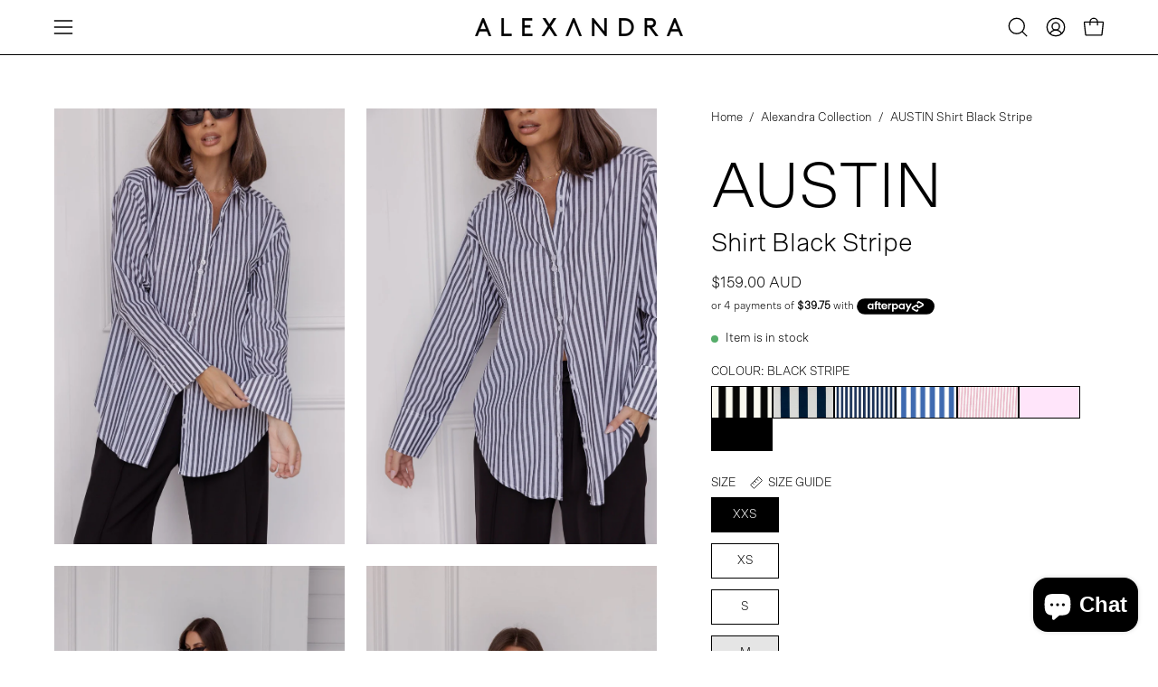

--- FILE ---
content_type: text/html; charset=utf-8
request_url: https://alexandraaustralia.com/products/austin-black-stripe
body_size: 117008
content:
<!doctype html>
<html class="no-js no-touch page-loading" lang="en">
<head>
<!-- Start of Shoplift scripts -->
<!-- 2026-01-07T01:15:58.5676162Z -->
<style>.shoplift-hide { opacity: 0 !important; }</style>
<style id="sl-preview-bar-hide">#preview-bar-iframe, #PBarNextFrameWrapper { display: none !important; }</style>
<script type="text/javascript">(function(rootPath, template, themeRole, themeId, isThemePreview){ /* Generated on 2026-01-21T02:32:01.4562768Z */var gt=Object.defineProperty;var mt=(R,x,V)=>x in R?gt(R,x,{enumerable:!0,configurable:!0,writable:!0,value:V}):R[x]=V;var w=(R,x,V)=>mt(R,typeof x!="symbol"?x+"":x,V);(function(){"use strict";var R=document.createElement("style");R.textContent=`#shoplift-preview-control{position:fixed;max-width:332px;height:56px;background-color:#141414;z-index:9999;bottom:20px;display:flex;border-radius:8px;box-shadow:13px 22px 7px #0000,9px 14px 7px #00000003,5px 8px 6px #0000000d,2px 4px 4px #00000017,1px 1px 2px #0000001a,0 0 #0000001a;align-items:center;margin:0 auto;left:16px;right:16px;opacity:0;transform:translateY(20px);visibility:hidden;transition:opacity .4s ease-in-out,transform .4s ease-in-out,visibility 0s .4s}#shoplift-preview-control.visible{opacity:1;transform:translateY(0);visibility:visible;transition:opacity .4s ease-in-out,transform .4s ease-in-out,visibility 0s 0s}#shoplift-preview-control *{font-family:Inter,sans-serif;color:#fff;box-sizing:border-box;font-size:16px}#shoplift-preview-variant-title{font-weight:400;line-height:140%;font-size:16px;text-align:start;letter-spacing:-.16px;flex-grow:1;text-wrap:nowrap;overflow:hidden;text-overflow:ellipsis}#shoplift-preview-variant-selector{position:relative;display:block;padding:6px 0;height:100%;min-width:0;flex:1 1 auto}#shoplift-preview-variant-menu-trigger{border:none;cursor:pointer;width:100%;background-color:transparent;padding:0 16px;border-left:1px solid #333;border-right:1px solid #333;height:100%;display:flex;align-items:center;justify-content:start;gap:8px}#shoplift-preview-variant-selector .menu-variant-label{width:24px;height:24px;border-radius:50%;padding:6px;display:flex;justify-content:center;align-items:center;font-size:12px;font-style:normal;font-weight:600;line-height:100%;letter-spacing:-.12px;flex-shrink:0}#shoplift-preview-variant-selector .preview-variant-menu{position:absolute;bottom:110%;transform:translate3d(0,20px,0);visibility:hidden;pointer-events:none;opacity:0;cursor:pointer;background-color:#141414;border:1px solid #141414;border-radius:6px;width:100%;max-height:156px;overflow-y:auto;box-shadow:0 8px 16px #0003;z-index:1;transition:opacity .3s ease-in-out,transform .3s ease-in-out,visibility 0s .3s}#shoplift-preview-variant-selector .preview-variant-menu.preview-variant-menu__visible{visibility:visible;pointer-events:auto;opacity:100;transform:translateZ(0);transition:opacity .3s ease-in-out,transform .3s ease-in-out,visibility 0s 0s}@media screen and (max-width: 400px){#shoplift-preview-variant-selector .preview-variant-menu{position:fixed;left:0;right:0;width:auto;bottom:110%}}#shoplift-preview-variant-selector .preview-variant-menu .preview-variant-menu--item{padding:12px 16px;display:flex;overflow:hidden}#shoplift-preview-variant-selector .preview-variant-menu .preview-variant-menu--item .menu-variant-label{margin-right:6px}#shoplift-preview-variant-selector .preview-variant-menu .preview-variant-menu--item span{overflow:hidden;text-overflow:ellipsis;text-wrap:nowrap;white-space:nowrap;color:#f6f6f6;font-size:14px;font-style:normal;font-weight:500}#shoplift-preview-variant-selector .preview-variant-menu .preview-variant-menu--item:hover{background-color:#545454}#shoplift-preview-variant-selector .preview-variant-menu .preview-variant-menu--item:last-of-type{border-bottom-left-radius:6px;border-bottom-right-radius:6px}#shoplift-preview-variant-selector .preview-variant-menu .preview-variant-menu--item:first-of-type{border-top-left-radius:6px;border-top-right-radius:6px}#shoplift-preview-control div:has(#shoplift-exit-preview-button){padding:0 16px}#shoplift-exit-preview-button{padding:6px 8px;font-weight:500;line-height:75%;border-radius:4px;background-color:transparent;border:none;text-decoration:none}#shoplift-exit-preview-button:hover{cursor:pointer;background-color:#333}`,document.head.appendChild(R);var x=" daum[ /]| deusu/| yadirectfetcher|(?:^|[^g])news(?!sapphire)|(?<! (?:channel/|google/))google(?!(app|/google| pixel))|(?<! cu)bots?(?:\\b|_)|(?<!(?: ya| yandex|^job|inapp;) ?)search|(?<!(?:lib))http|(?<![hg]m)score|@[a-z][\\w-]+\\.|\\(\\)|\\.com|\\b\\d{13}\\b|^<|^[\\w \\.\\-\\(?:\\):]+(?:/v?\\d+(?:\\.\\d+)?(?:\\.\\d{1,10})*?)?(?:,|$)|^[^ ]{50,}$|^\\d+\\b|^\\w+/[\\w\\(\\)]*$|^active|^ad muncher|^amaya|^avsdevicesdk/|^biglotron|^bot|^bw/|^clamav[ /]|^client/|^cobweb/|^custom|^ddg[_-]android|^discourse|^dispatch/\\d|^downcast/|^duckduckgo|^facebook|^getright/|^gozilla/|^hobbit|^hotzonu|^hwcdn/|^jeode/|^jetty/|^jigsaw|^microsoft bits|^movabletype|^mozilla/\\d\\.\\d \\(compatible;?\\)$|^mozilla/\\d\\.\\d \\w*$|^navermailapp|^netsurf|^offline|^owler|^postman|^python|^rank|^read|^reed|^rest|^rss|^snapchat|^space bison|^svn|^swcd |^taringa|^thumbor/|^track|^valid|^w3c|^webbandit/|^webcopier|^wget|^whatsapp|^wordpress|^xenu link sleuth|^yahoo|^yandex|^zdm/\\d|^zoom marketplace/|^{{.*}}$|admin|analyzer|archive|ask jeeves/teoma|bit\\.ly/|bluecoat drtr|browsex|burpcollaborator|capture|catch|check|chrome-lighthouse|chromeframe|classifier|clean|cloud|crawl|cypress/|dareboost|datanyze|dejaclick|detect|dmbrowser|download|evc-batch/|feed|firephp|gomezagent|headless|httrack|hubspot marketing grader|hydra|ibisbrowser|images|insight|inspect|iplabel|ips-agent|java(?!;)|library|mail\\.ru/|manager|measure|neustar wpm|node|nutch|offbyone|optimize|pageburst|pagespeed|parser|perl|phantomjs|pingdom|powermarks|preview|proxy|ptst[ /]\\d|reputation|resolver|retriever|rexx;|rigor|rss\\b|scan|scrape|server|sogou|sparkler/|speedcurve|spider|splash|statuscake|synapse|synthetic|tools|torrent|trace|transcoder|url|virtuoso|wappalyzer|watch|webglance|webkit2png|whatcms/|zgrab",V=/bot|spider|crawl|http|lighthouse/i,D;function W(){if(D instanceof RegExp)return D;try{D=new RegExp(x,"i")}catch{D=V}return D}function J(c){return!!c&&W().test(c)}class M{constructor(){w(this,"timestamp");this.timestamp=new Date}}class Y extends M{constructor(e,i,s){super();w(this,"type");w(this,"testId");w(this,"hypothesisId");this.type=3,this.testId=e,this.hypothesisId=i,this.timestamp=s}}class Z extends M{constructor(e){super();w(this,"type");w(this,"path");this.type=4,this.path=e}}class Q extends M{constructor(e){super();w(this,"type");w(this,"cart");this.type=5,this.cart=e}}class N extends Error{constructor(){super();w(this,"isBot");this.isBot=!0}}function X(c,t,e){for(const i of t.selectors){const s=c.querySelectorAll(i.cssSelector);for(let r=0;r<s.length;r++)e(t.testId,t.hypothesisId)}q(c,t,(i,s,r,n,o)=>o(s,r),e)}function L(c,t,e){for(const i of t.selectors)U(c,t.testId,t.hypothesisId,i,e??(()=>{}));q(c,t,U,e??(()=>{}))}function F(c){return c.urlPatterns.reduce((t,e)=>{switch(e.operator){case"contains":return t+`.*${e}.*`;case"endsWith":return t+`.*${e}`;case"startsWith":return t+`${e}.*`}},"")}function q(c,t,e,i){new MutationObserver(()=>{for(const r of t.selectors)e(c,t.testId,t.hypothesisId,r,i)}).observe(c.documentElement,{childList:!0,subtree:!0})}function U(c,t,e,i,s){const r=c.querySelectorAll(i.cssSelector);for(let n=0;n<r.length;n++){let o=r.item(n);if(o instanceof HTMLElement&&o.dataset.shoplift!==""){o.dataset.shoplift="";for(const a of i.actions.sort(at))o=tt(c,i.cssSelector,o,a)}}return r.length>0&&s?(s(t,e),!0):!1}function tt(c,t,e,i){switch(i.type){case"innerHtml":e.innerHTML=i.value;break;case"attribute":et(e,i.scope,i.value);break;case"css":it(c,t,i.value);break;case"js":st(c,e,i);break;case"copy":return rt(e);case"remove":ot(e);break;case"move":nt(e,parseInt(i.value));break}return e}function et(c,t,e){c.setAttribute(t,e)}function it(c,t,e){var s;const i=c.createElement("style");i.innerHTML=`${t} { ${e} }`,(s=c.getElementsByTagName("head")[0])==null||s.appendChild(i)}function st(c,t,e){Function("document","element",`"use strict"; ${e.value}`)(c,t)}function rt(c){const t=c.cloneNode(!0);if(!c.parentNode)throw"Can't copy node outside of DOM";return c.parentNode.insertBefore(t,c.nextSibling),t}function ot(c){c.remove()}function nt(c,t){if(t===0)return;const e=Array.prototype.slice.call(c.parentElement.children).indexOf(c),i=Math.min(Math.max(e+t,0),c.parentElement.children.length-1);c.parentElement.children.item(i).insertAdjacentElement(t>0?"afterend":"beforebegin",c)}function at(c,t){return z(c)-z(t)}function z(c){return c.type==="copy"||c.type==="remove"?0:1}var k=(c=>(c[c.Template=0]="Template",c[c.Theme=1]="Theme",c[c.UrlRedirect=2]="UrlRedirect",c[c.Script=3]="Script",c[c.Dom=4]="Dom",c[c.Price=5]="Price",c))(k||{});const lt="data:image/svg+xml,%3csvg%20width='12'%20height='12'%20viewBox='0%200%2012%2012'%20fill='none'%20xmlns='http://www.w3.org/2000/svg'%3e%3cpath%20d='M9.96001%207.90004C9.86501%207.90004%209.77001%207.86504%209.69501%207.79004L6.43501%204.53004C6.19501%204.29004%205.80501%204.29004%205.56501%204.53004L2.30501%207.79004C2.16001%207.93504%201.92001%207.93504%201.77501%207.79004C1.63001%207.64504%201.63001%207.40504%201.77501%207.26004L5.03501%204.00004C5.56501%203.47004%206.43001%203.47004%206.96501%204.00004L10.225%207.26004C10.37%207.40504%2010.37%207.64504%2010.225%207.79004C10.15%207.86004%2010.055%207.90004%209.96001%207.90004Z'%20fill='white'/%3e%3c/svg%3e",ct="data:image/svg+xml,%3csvg%20width='14'%20height='24'%20viewBox='0%200%2014%2024'%20fill='none'%20xmlns='http://www.w3.org/2000/svg'%3e%3cpath%20d='M12.3976%2014.5255C12.2833%2013.8788%2012.0498%2013.3024%2011.6952%2012.7961C11.3416%2012.2898%2010.9209%2011.8353%2010.4353%2011.4317C9.94868%2011.0291%209.43546%2010.6488%208.89565%2010.292C8.48487%2010.049%208.09577%209.78565%207.72637%209.50402C7.35697%209.2224%207.08016%208.89503%206.89694%208.51987C6.71273%208.14471%206.67826%207.69533%206.79055%207.1697C6.86345%206.83216%206.97476%206.54647%207.12351%206.31162C7.27324%206.07778%207.47124%205.89986%207.7175%205.77684C7.96377%205.65483%208.21989%205.59383%208.48389%205.59383C8.88087%205.59383%209.17639%205.7016%209.3734%205.91714C9.56943%206.13268%209.68271%206.42345%209.71424%206.78946C9.74576%207.15547%209.72015%207.55401%209.63839%207.98509C9.55663%208.41617%209.43645%208.84724%209.27687%209.27934L13.5127%208.80149C13.9638%207.52656%2014.1017%206.42447%2013.9264%205.49725C13.751%204.56901%2013.2664%203.85122%2012.4724%203.34491C12.239%203.19648%2011.9779%203.07041%2011.6893%202.96569L12.0026%201.50979L9.86397%200L7.3875%201.50979L7.11169%202.78878C6.65166%202.8874%206.21724%203.01957%205.8114%203.19038C4.85292%203.594%204.06684%204.15115%203.45117%204.86385C2.83452%205.57655%202.42571%206.40108%202.22378%207.33847C2.06616%208.06947%202.04942%208.70796%202.17551%209.25087C2.30061%209.7948%202.52028%2010.2828%202.8355%2010.7139C3.14974%2011.145%203.51816%2011.5344%203.93977%2011.881C4.36039%2012.2288%204.782%2012.5521%205.20164%2012.851C5.68334%2013.1702%206.13844%2013.5169%206.56497%2013.8921C6.99052%2014.2672%207.31954%2014.7125%207.55004%2015.228C7.78055%2015.7445%207.81502%2016.3769%207.65347%2017.1262C7.56482%2017.5389%207.43676%2017.8765%207.27028%2018.1388C7.10381%2018.4011%206.89596%2018.5983%206.64772%2018.7295C6.3985%2018.8606%206.12071%2018.9267%205.8114%2018.9267C5.21641%2018.9267%204.79776%2018.6034%204.62833%2018.1632C4.4589%2017.7229%204.47367%2017.2583%204.60075%2016.5639C4.72782%2015.8705%205.05092%2015.1395%205.37107%2014.3699H1.17665C1.17665%2014.3699%200.207341%2016.1115%200.0310135%2017.6762C-0.0655232%2018.5302%200.0635208%2019.2653%200.41519%2019.8844C0.76686%2020.5036%201.33032%2020.9814%202.10655%2021.319C2.39222%2021.443%202.7104%2021.5447%203.05813%2021.623L2.54589%2024H7.17473L7.7047%2021.5386C8.08493%2021.442%208.43857%2021.3231%208.76562%2021.1787C9.73985%2020.7476%2010.52%2020.1427%2011.1071%2019.3649C11.6932%2018.5871%2012.0873%2017.7291%2012.2892%2016.7917C12.4744%2015.9295%2012.5099%2015.1741%2012.3966%2014.5275L12.3976%2014.5255Z'%20fill='white'/%3e%3c/svg%3e";async function dt(c){let t=c.replace(/-/g,"+").replace(/_/g,"/");for(;t.length%4;)t+="=";const e=atob(t),i=Uint8Array.from(e,n=>n.charCodeAt(0)),s=new Blob([i]).stream().pipeThrough(new DecompressionStream("gzip")),r=await new Response(s).text();return JSON.parse(r)}function O(c,t){return typeof t=="string"&&/\d{4}-\d{2}-\d{2}T\d{2}:\d{2}:\d{2}.\d+(?:Z|[+-]\d+)/.test(t)?new Date(t):t}function H(c,t){return t}function E(c,t=!1,e=!1,i=","){const s=c/100;if(e){const n=Math.round(s).toLocaleString("en-US");return i!==","?n.replace(/,/g,i):n}else{const r=t?",":".",n=s.toFixed(2).split("."),o=parseInt(n[0],10),a=n[1]??"00",l=o.toLocaleString("en-US");return i!==","?`${l.replace(/,/g,i)}${r}${a}`:t?`${l.replace(/,/g,".")}${r}${a}`:`${l}${r}${a}`}}function $(c,t,e,i){const s=t.replace("{{amount}}",E(c,!1,!1)).replace("{{amount_no_decimals}}",E(c,!1,!0)).replace("{{amount_with_comma_separator}}",E(c,!0,!1)).replace("{{amount_no_decimals_with_comma_separator}}",E(c,!0,!0)).replace("{{amount_with_space_separator}}",E(c,!1,!1," ")).replace("{{amount_no_decimals_with_space_separator}}",E(c,!1,!0," ")).replace("{{amount_with_apostrophe_separator}}",E(c,!1,!1,"'")).replace("{{amount_no_decimals_with_apostrophe_separator}}",E(c,!1,!0,"'")).replace("{{amount_with_period_and_space_separator}}",E(c,!1,!1,". ")).replace("{{amount_no_decimals_with_period_and_space_separator}}",E(c,!1,!0,". "));return i?`${s} ${e}`:s}function B(c){return c.replace(/[^\d.,\s-]/g,"").trim()}function ht(c){const t=new Map;for(const[e,i,s]of c.v)t.set(e,{priceInCents:i,compareAtPriceInCents:s});return t}function pt(c,t,e,i){const{priceInCents:s,compareAtPriceInCents:r}=e,{mf:n,c:o,cce:a}=i;if(c.getAttribute("data-sl-attribute-p")===t)c.innerHTML=$(s,n,o,a);else if(c.getAttribute("data-sl-attribute-cap")===t)r<=0||r<=s?c.remove():c.innerHTML=$(r,n,o,a);else if(c.getAttribute("data-sl-attribute-discount")===t&&!(r<=0||r<=s)){const h=Math.round((r-s)/r*100),u=B($(r-s,n,o,!1)),p=c.getAttribute("data-sl-format")||"percent";p==="percent"?c.textContent=`-${h}%`:p==="amount"?c.textContent=`-${u}`:p==="both"&&(c.textContent=`-${h}% (-${u})`)}}function ut(c){const t=[],e={id:"url-pattern",operator:"contains",value:"/"};for(const[i,s,r]of c.v){t.push({id:`p-${i}`,cssSelector:`[data-sl-attribute-p="${i}"]`,urlPatterns:[e],actions:[{id:`p-action-${i}`,type:"innerHtml",scope:"price",value:$(s,c.mf,c.c,c.cce)}]});const n=r<=0||r<=s;if(t.push({id:`cap-${i}`,cssSelector:`[data-sl-attribute-cap="${i}"]`,urlPatterns:[e],actions:[{id:`cap-action-${i}`,type:n?"remove":"innerHtml",scope:"compare-at-price",value:n?"":$(r,c.mf,c.c,c.cce)}]}),!n&&r>s){const o=Math.round((r-s)/r*100),a=B($(r-s,c.mf,c.c,!1));t.push({id:`d-${i}`,cssSelector:`[data-sl-attribute-discount="${i}"]`,urlPatterns:[e],actions:[{id:`d-action-${i}`,type:"js",scope:null,value:`(function(doc, el) {              var format = el.getAttribute('data-sl-format') || 'percent';              if (format === 'percent') {                el.textContent = '-${o}%';              } else if (format === 'amount') {                el.textContent = '-${a}';              } else if (format === 'both') {                el.textContent = '-${o}% (-${a})';              }            })`}]})}}return t}let G=!1;class ft{constructor(t,e,i,s,r,n,o,a,l,h,u){w(this,"DATA_SL_ATTRIBUTE_P","data-sl-attribute-p");w(this,"DATA_SL_TEST_ID","data-sl-test-id");w(this,"VIEWPORT_TRACK_THRESHOLD",.5);w(this,"temporarySessionKey","Shoplift_Session");w(this,"essentialSessionKey","Shoplift_Essential");w(this,"analyticsSessionKey","Shoplift_Analytics");w(this,"priceSelectorsSessionKey","Shoplift_PriceSelectors");w(this,"legacySessionKey");w(this,"cssHideClass");w(this,"testConfigs");w(this,"inactiveTestConfigs");w(this,"testsFilteredByAudience");w(this,"sendPageView");w(this,"shopliftDebug");w(this,"gaConfig");w(this,"getCountryTimeout");w(this,"state");w(this,"shopifyAnalyticsId");w(this,"cookie",document.cookie);w(this,"isSyncing",!1);w(this,"isSyncingGA",!1);w(this,"fetch");w(this,"localStorageSet");w(this,"localStorageGet");w(this,"sessionStorageSet",window.sessionStorage.setItem.bind(window.sessionStorage));w(this,"sessionStorageGet",window.sessionStorage.getItem.bind(window.sessionStorage));w(this,"urlParams",new URLSearchParams(window.location.search));w(this,"device");w(this,"logHistory");w(this,"activeViewportObservers",new Map);w(this,"_priceTestProductIds",null);this.shop=t,this.host=e,this.eventHost=i,this.disableReferrerOverride=a,this.logHistory=[],this.legacySessionKey=`SHOPLIFT_SESSION_${this.shop}`,this.cssHideClass=s?"shoplift-hide":"",this.testConfigs=h.map(d=>({...d,startAt:new Date(d.startAt),statusHistory:d.statusHistory.map(v=>({...v,createdAt:new Date(v.createdAt)}))})),this.inactiveTestConfigs=u,this.sendPageView=!!r,this.shopliftDebug=n===!0,this.gaConfig=o!=={"sendEvents":false,"mode":"gtag"}?o:{sendEvents:!1},this.fetch=window.fetch.bind(window),this.localStorageSet=window.localStorage.setItem.bind(window.localStorage),this.localStorageGet=window.localStorage.getItem.bind(window.localStorage);const p=this.getDeviceType();this.device=p!=="tablet"?p:"mobile",this.state=this.loadState(),this.shopifyAnalyticsId=this.getShopifyAnalyticsId(),this.testsFilteredByAudience=h.filter(d=>d.status=="active"),this.getCountryTimeout=l===1000?1e3:l,this.log("State Loaded",JSON.stringify(this.state))}deriveCategoryFromExistingTests(){if(!this.state.temporary.testCategory&&this.state.essential.visitorTests.length>0){const t=this.state.essential.visitorTests.some(e=>{if(!e.hypothesisId)return!1;const i=this.getHypothesis(e.hypothesisId);return i&&["theme","basicScript","price"].includes(i.type)});this.state.temporary.testCategory=t?"global":"conditional",this.persistTemporaryState(),this.log("Derived test category from existing visitorTests: %s",this.state.temporary.testCategory)}}async init(){var t;try{if(this.log("Shoplift script initializing"),window.Shopify&&window.Shopify.designMode){this.log("Skipping script for design mode");return}if(window.location.href.includes("slScreenshot=true")){this.log("Skipping script for screenshot");return}if(window.location.hostname.endsWith(".edgemesh.com")){this.log("Skipping script for preview");return}if(window.location.href.includes("isShopliftMerchant")){const i=this.urlParams.get("isShopliftMerchant")==="true";this.log("Setting merchant session to %s",i),this.state.temporary.isMerchant=i,this.persistTemporaryState()}if(this.state.temporary.isMerchant){this.log("Setting up preview for merchant"),typeof window.shoplift!="object"&&this.setShopliftStub(),this.state.temporary.previewConfig||this.hidePage(),await this.initPreview(),(t=document.querySelector("#sl-preview-bar-hide"))==null||t.remove();return}if(this.state.temporary.previewConfig=void 0,J(navigator.userAgent))return;if(navigator.userAgent.includes("Chrome/118")){this.log("Random: %o",[Math.random(),Math.random(),Math.random()]);const i=await this.makeRequest({url:`${this.eventHost}/api/v0/events/ip`,method:"get"}).then(s=>s==null?void 0:s.json());this.log(`IP: ${i}`),this.makeRequest({url:`${this.eventHost}/api/v0/logs`,method:"post",data:JSON.stringify(this.debugState(),H)}).catch()}if(this.shopifyAnalyticsId=this.getShopifyAnalyticsId(),this.monitorConsentChange(),this.checkForThemePreview())return;if(!this.disableReferrerOverride&&this.state.temporary.originalReferrer!=null){this.log(`Overriding referrer from '${document.referrer}' to '${this.state.temporary.originalReferrer}'`);const i=this.state.temporary.originalReferrer;delete this.state.temporary.originalReferrer,this.persistTemporaryState(),Object.defineProperty(document,"referrer",{get:()=>i,enumerable:!0,configurable:!0})}if(await this.refreshVisitor(this.shopifyAnalyticsId),await this.handleVisitorTest()){this.log("Redirecting for visitor test");return}this.setShoplift(),this.showPage(),this.ensureCartAttributesForExistingPriceTests(!1),await this.finalize(),console.log("SHOPLIFT SCRIPT INITIALIZED!")}catch(e){if(e instanceof N)return;throw e}finally{typeof window.shoplift!="object"&&this.setShopliftStub()}}getVariantColor(t){switch(t){case"a":return{text:"#141414",bg:"#E2E2E2"};case"b":return{text:"rgba(255, 255, 255, 1)",bg:"rgba(37, 99, 235, 1)"}}}getDefaultVariantTitle(t){return t.title?t.title:t.type==="price"?t.isControl?"Original prices":"Variant prices":t.isControl?"Original":"Untitled variant "+t.label.toUpperCase()}async initPreview(){const t=this.urlParams.get("previewConfig");if(t){this.state.temporary.previewConfig=void 0,this.log("Setting up the preview"),this.log("Found preview config, writing to temporary state");const e=await dt(t);if(this.state.temporary.previewConfig=e,this.state.temporary.previewConfig.testTypeCategory===k.Price){this.hidePage(!0);const s=this.state.temporary.previewConfig;let r=`${this.host}/api/dom-selectors/${s.storeId}/${s.testId}/${s.isDraft||!1}`;s.shopifyProductId&&(r+=`?productId=${s.shopifyProductId}`);const n=await this.makeJsonRequest({method:"get",url:r}).catch(o=>(this.log("Error getting domSelectors",o),null));s.variants.forEach(o=>{var a;return o.domSelectors=(a=n[o.id])==null?void 0:a.domSelectors})}this.persistTemporaryState();const i=new URL(window.location.toString());i.searchParams.delete("previewConfig"),this.queueRedirect(i)}else if(this.state.temporary.previewConfig){this.showPage();const e=this.state.temporary.previewConfig;e.testTypeCategory===k.Template&&this.handleTemplatePreview(e)&&this.initPreviewControls(e),e.testTypeCategory===k.UrlRedirect&&this.handleUrlPreview(e)&&this.initPreviewControls(e),e.testTypeCategory===k.Script&&this.handleScriptPreview(e)&&this.initPreviewControls(e),e.testTypeCategory===k.Price&&await this.handlePricePreview(e)&&this.initPreviewControls(e)}}initPreviewControls(t){document.addEventListener("DOMContentLoaded",()=>{const e=t.variants.find(v=>v.id===t.currentVariant),i=(e==null?void 0:e.label)||"a",s=t.variants,r=document.createElement("div");r.id="shoplift-preview-control";const n=document.createElement("div"),o=document.createElement("img");o.src=ct,o.height=24,o.width=14,n.style.padding="0 16px",n.style.lineHeight="100%",n.appendChild(o),r.appendChild(n);const a=document.createElement("div");a.id="shoplift-preview-variant-selector";const l=document.createElement("button");l.id="shoplift-preview-variant-menu-trigger";const h=document.createElement("div");h.className="menu-variant-label",h.style.backgroundColor=this.getVariantColor(i).bg,h.style.color=this.getVariantColor(i).text,h.innerText=i.toUpperCase(),l.appendChild(h);const u=document.createElement("span");if(u.id="shoplift-preview-variant-title",u.innerText=e?this.getDefaultVariantTitle(e):"Untitled variant "+i.toUpperCase(),l.appendChild(u),s.length>1){const v=document.createElement("img");v.src=lt,v.width=12,v.height=12,v.style.height="12px",v.style.width="12px",l.appendChild(v);const T=document.createElement("div");T.className="preview-variant-menu";for(const m of t.variants.filter(C=>C.id!==t.currentVariant)){const C=document.createElement("div");C.className="preview-variant-menu--item";const A=document.createElement("div");A.className="menu-variant-label",A.style.backgroundColor=this.getVariantColor(m.label).bg,A.style.color=this.getVariantColor(m.label).text,A.style.flexShrink="0",A.innerText=m.label.toUpperCase(),C.appendChild(A);const y=document.createElement("span");y.innerText=this.getDefaultVariantTitle(m),C.appendChild(y),C.addEventListener("click",()=>{this.pickVariant(m.id)}),T.appendChild(C)}a.appendChild(T),l.addEventListener("click",()=>{T.className!=="preview-variant-menu preview-variant-menu__visible"?T.classList.add("preview-variant-menu__visible"):T.classList.remove("preview-variant-menu__visible")}),document.addEventListener("click",m=>{m.target instanceof Element&&!l.contains(m.target)&&T.className==="preview-variant-menu preview-variant-menu__visible"&&T.classList.remove("preview-variant-menu__visible")})}else l.style.pointerEvents="none",h.style.margin="0";a.appendChild(l),r.appendChild(a);const p=document.createElement("div"),d=document.createElement("button");d.id="shoplift-exit-preview-button",d.innerText="Exit",p.appendChild(d),d.addEventListener("click",()=>{this.exitPreview()}),r.appendChild(p),document.body.appendChild(r),requestAnimationFrame(()=>{r.classList.add("visible")})}),this.ensureCartAttributesForExistingPriceTests(!0)}pickVariant(t){var e,i,s,r;if(this.state.temporary.previewConfig){const n=this.state.temporary.previewConfig,o=new URL(window.location.toString());if(n.testTypeCategory===k.UrlRedirect){const a=(e=n.variants.find(l=>l.id===n.currentVariant))==null?void 0:e.redirectUrl;if(o.pathname===a){const l=(i=n.variants.find(h=>h.id===t))==null?void 0:i.redirectUrl;l&&(o.pathname=l)}}if(n.testTypeCategory===k.Template){const a=(s=n.variants.find(l=>l.id===n.currentVariant))==null?void 0:s.pathName;if(a&&o.pathname===a){const l=(r=n.variants.find(h=>h.id===t))==null?void 0:r.pathName;l&&l!==a&&(o.pathname=l)}}n.currentVariant=t,this.persistTemporaryState(),this.queueRedirect(o)}}exitPreview(){var e,i,s,r;const t=new URL(window.location.toString());if(((e=this.state.temporary.previewConfig)==null?void 0:e.testTypeCategory)===k.Template&&t.searchParams.delete("view"),((i=this.state.temporary.previewConfig)==null?void 0:i.testTypeCategory)===k.Script&&t.searchParams.delete("slVariant"),((s=this.state.temporary.previewConfig)==null?void 0:s.testTypeCategory)===k.UrlRedirect){const o=this.state.temporary.previewConfig.variants.filter(l=>!l.isControl&&l.redirectUrl!==null).map(l=>l.redirectUrl),a=(r=this.state.temporary.previewConfig.variants.find(l=>l.label==="a"))==null?void 0:r.redirectUrl;o.includes(t.pathname)&&a&&(t.pathname=a)}this.state.temporary.previewConfig=void 0,this.persistTemporaryState(),this.hidePage(),this.queueRedirect(t)}handleTemplatePreview(t){const e=t.currentVariant,i=t.variants.find(a=>a.id===e);if(!i)return!1;const s=t.variants.find(a=>a.isControl);if(!s)return!1;this.log("Setting up template preview for type",s.type);const r=new URL(window.location.toString()),n=r.searchParams.get("view"),o=i.type===s.type;return!o&&!i.isControl&&template.suffix===s.affix&&this.typeFromTemplate()===s.type&&i.pathName!==null?(this.log("Hit control template type, redirecting to the variant url"),this.hidePage(),r.pathname=i.pathName,this.queueRedirect(r),!0):(!i.isControl&&this.typeFromTemplate()==i.type&&template.suffix===s.affix&&o&&n!==(i.affix||"__DEFAULT__")&&(this.log("Template type and affix match control, updating the view param"),r.searchParams.delete("view"),this.log("Setting the new viewParam to",i.affix||"__DEFAULT__"),this.hidePage(),r.searchParams.set("view",i.affix||"__DEFAULT__"),this.queueRedirect(r)),n!==null&&n!==i.affix&&(r.searchParams.delete("view"),this.hidePage(),this.queueRedirect(r)),!0)}handleUrlPreview(t){var n;const e=t.currentVariant,i=t.variants.find(o=>o.id===e),s=(n=t.variants.find(o=>o.isControl))==null?void 0:n.redirectUrl;if(!i)return!1;this.log("Setting up URL redirect preview");const r=new URL(window.location.toString());return r.pathname===s&&!i.isControl&&i.redirectUrl!==null&&(this.log("Url matches control, redirecting"),this.hidePage(),r.pathname=i.redirectUrl,this.queueRedirect(r)),!0}handleScriptPreview(t){const e=t.currentVariant,i=t.variants.find(n=>n.id===e);if(!i)return!1;this.log("Setting up script preview");const s=new URL(window.location.toString());return s.searchParams.get("slVariant")!==i.id&&(this.log("current id doesn't match the variant, redirecting"),s.searchParams.delete("slVariant"),this.log("Setting the new slVariantParam"),this.hidePage(),s.searchParams.set("slVariant",i.id),this.queueRedirect(s)),!0}async handlePricePreview(t){const e=t.currentVariant,i=t.variants.find(s=>s.id===e);return i?(this.log("Setting up price preview"),i.domSelectors&&i.domSelectors.length>0&&(L(document,{testId:t.testId,hypothesisId:i.id,selectors:i.domSelectors}),this.ensureCartAttributesForExistingPriceTests(!0)),!0):!1}async finalize(){const t=await this.getCartState();t!==null&&this.queueCartUpdate(t),this.pruneStateAndSave(),await this.syncAllEvents()}setShoplift(){this.log("Setting up public API");const e=this.urlParams.get("slVariant")==="true",i=e?null:this.urlParams.get("slVariant");window.shoplift={isHypothesisActive:async s=>{if(this.log("Script checking variant for hypothesis '%s'",s),e)return this.log("Forcing variant for hypothesis '%s'",s),!0;if(i!==null)return this.log("Forcing hypothesis '%s'",i),s===i;const r=this.testConfigs.find(o=>o.hypotheses.some(a=>a.id===s));if(!r)return this.log("No test found for hypothesis '%s'",s),!1;const n=this.state.essential.visitorTests.find(o=>o.testId===r.id);return n?(this.log("Active visitor test found",s),n.hypothesisId===s):(await this.manuallySplitVisitor(r),this.testConfigs.some(o=>o.hypotheses.some(a=>a.id===s&&this.state.essential.visitorTests.some(l=>l.hypothesisId===a.id))))},setAnalyticsConsent:async s=>{await this.onConsentChange(s,!0)},getVisitorData:()=>({visitor:this.state.analytics.visitor,visitorTests:this.state.essential.visitorTests.filter(s=>!s.isInvalid).map(s=>{const{shouldSendToGa:r,savedAt:n,...o}=s;return o})})}}setShopliftStub(){this.log("Setting up stubbed public API");const e=this.urlParams.get("slVariant")==="true",i=e?null:this.urlParams.get("slVariant");window.shoplift={isHypothesisActive:s=>Promise.resolve(e||s===i),setAnalyticsConsent:()=>Promise.resolve(),getVisitorData:()=>({visitor:null,visitorTests:[]})}}async manuallySplitVisitor(t){this.log("Starting manual split for test '%s'",t.id),await this.handleVisitorTest([t]),this.saveState(),this.syncAllEvents()}async handleVisitorTest(t){await this.filterTestsByAudience(this.testConfigs,this.state.analytics.visitor??this.buildBaseVisitor(),this.state.essential.visitorTests),this.deriveCategoryFromExistingTests(),this.clearStaleReservations();let e=t?t.filter(i=>this.testsFilteredByAudience.some(s=>s.id===i.id)):[...this.testsForUrl(this.testsFilteredByAudience),...this.domTestsForUrl(this.testsFilteredByAudience)];try{if(e.length===0)return this.log("No tests found"),!1;this.log("Checking for existing visitor test on page");const i=this.getCurrentVisitorHypothesis(e);if(i){this.log("Found current visitor test");const a=this.considerRedirect(i);return a&&(this.log("Redirecting for current visitor test"),this.redirect(i)),a}const s=this.getReservationForCurrentPage();if(s){this.log("Found matching reservation for current page: %s",s.testId);const a=this.getHypothesis(s.hypothesisId);if(a){a.type!=="price"&&this.realizeReservationForCriteria(s.entryCriteriaKey);const l=this.considerRedirect(a);return l&&this.redirect(a),l}}this.log("No active test relation for test page");const r=this.testsForUrl(this.inactiveTestConfigs.filter(a=>this.testIsPaused(a)&&a.hypotheses.some(l=>this.state.essential.visitorTests.some(h=>h.hypothesisId===l.id)))).map(a=>a.id);if(r.length>0)return this.log("Visitor has paused tests for test page, skipping test assignment: %o",r),!1;if(!this.state.temporary.testCategory){const a=this.testsFilteredByAudience.filter(h=>this.isGlobalEntryCriteria(this.getEntryCriteriaKey(h))),l=this.testsFilteredByAudience.filter(h=>!this.isGlobalEntryCriteria(this.getEntryCriteriaKey(h)));if(this.log("Category dice roll - global tests: %o, conditional tests: %o",a.map(h=>({id:h.id,title:h.title,criteria:this.getEntryCriteriaKey(h)})),l.map(h=>({id:h.id,title:h.title,criteria:this.getEntryCriteriaKey(h)}))),a.length>0&&l.length>0){const h=a.length,u=l.length,p=h+u,d=Math.random()*p;this.state.temporary.testCategory=d<h?"global":"conditional",this.log("Category dice roll: rolled %.2f of %d (global weight: %d, conditional weight: %d), selected '%s'",d,p,h,u,this.state.temporary.testCategory)}else a.length>0?(this.state.temporary.testCategory="global",this.log("Only global tests available, setting category to global")):(this.state.temporary.testCategory="conditional",this.log("Only conditional tests available, setting category to conditional"));this.persistTemporaryState()}const n=this.state.temporary.testCategory;if(this.log("Visitor test category: %s",n),n==="global"){const a=this.testsFilteredByAudience.filter(l=>!this.isGlobalEntryCriteria(this.getEntryCriteriaKey(l)));for(const l of a)this.markTestAsBlocked(l,"category:global");e=e.filter(l=>this.isGlobalEntryCriteria(this.getEntryCriteriaKey(l)))}else{const a=this.testsFilteredByAudience.filter(l=>this.isGlobalEntryCriteria(this.getEntryCriteriaKey(l)));for(const l of a)this.markTestAsBlocked(l,"category:conditional");e=e.filter(l=>!this.isGlobalEntryCriteria(this.getEntryCriteriaKey(l)))}if(e.length===0)return this.log("No tests remaining after category filter"),!1;this.createReservations(e);const o=this.getReservationForCurrentPage();if(o&&!o.isRealized){const a=this.getHypothesis(o.hypothesisId);if(a){a.type!=="price"&&this.realizeReservationForCriteria(o.entryCriteriaKey);const l=this.considerRedirect(a);return l&&(this.log("Redirecting for new test"),this.redirect(a)),l}}return!1}finally{this.includeInDomTests(),this.saveState()}}includeInDomTests(){this.applyControlForAudienceFilteredPriceTests();const t=this.getDomTestsForCurrentUrl(),e=this.getVisitorDomHypothesis(t);for(const i of t){this.log("Evaluating dom test '%s'",i.id);const s=i.hypotheses.some(d=>d.type==="price");if(this.state.essential.visitorTests.find(d=>d.testId===i.id&&d.isInvalid&&!d.hypothesisId)){if(this.log("Visitor is blocked from test '%s', applying control prices if price test",i.id),s){const d=i.hypotheses.find(v=>v.isControl);d!=null&&d.priceData&&(this.applyPriceTestWithMapLookup(i.id,d,[d],()=>{this.log("Control prices applied for blocked visitor, no metrics tracked")}),this.updatePriceTestHiddenInputs(i.id,"control",!1))}continue}const n=this.getReservationForTest(i.id);let o=null,a=!1;const l=e.find(d=>i.hypotheses.some(v=>d.id===v.id));if(n)o=this.getHypothesis(n.hypothesisId)??null,this.log("Using reserved hypothesis '%s' for test '%s'",n.hypothesisId,i.id);else if(l)o=l,this.log("Using existing hypothesis assignment for test '%s'",i.id);else if(s){const d=this.visitorActiveTestTypeWithReservations();d?(a=!0,this.log("Visitor already in test type '%s', treating as non-test for price test '%s'",d,i.id)):o=this.pickHypothesis(i)}else o=this.pickHypothesis(i);if(a&&s){const d=i.hypotheses.find(v=>v.isControl);d!=null&&d.priceData&&(this.log("Applying control prices for non-test visitor on price test '%s' (Map-based)",i.id),this.applyPriceTestWithMapLookup(i.id,d,[d],()=>{this.log("Control prices applied for non-test visitor, no metrics tracked")}),this.updatePriceTestHiddenInputs(i.id,"control",!1));continue}if(!o){this.log("Failed to pick hypothesis for test");continue}const h=i.bayesianRevision??4,u=o.type==="price",p=h>=5;if(u&&p){if(this.log(`Price test with Map-based lookup (v${h}): ${i.id}`),!o.priceData){this.log("No price data for hypothesis '%s', skipping",o.id);continue}const d=o.isControl?"control":"variant";this.log(`Setting up Map-based price test for ${d} (test: ${i.id})`),this.applyPriceTestWithMapLookup(i.id,o,i.hypotheses,v=>{const T=this.getReservationForTest(v);T&&!T.isRealized&&T.entryCriteriaKey?this.realizeReservationForCriteria(T.entryCriteriaKey):this.queueAddVisitorToTest(v,o),this.saveState(),this.queuePageView(window.location.pathname),this.syncAllEvents()});continue}if(u&&!p){this.log(`Price test without viewport tracking (v${h}): ${i.id}`);const d=this.getDomSelectorsForHypothesis(o);if(d.length===0)continue;L(document,{testId:i.id,hypothesisId:o.id,selectors:d},v=>{this.queueAddVisitorToTest(v,o),this.saveState(),this.queuePageView(window.location.pathname),this.syncAllEvents()});continue}if(!o.domSelectors||o.domSelectors.length===0){this.log("No selectors found, skipping hypothesis");continue}L(document,{testId:i.id,hypothesisId:o.id,selectors:o.domSelectors},d=>{this.queueAddVisitorToTest(d,o),this.saveState(),this.queuePageView(window.location.pathname),this.syncAllEvents()})}}considerRedirect(t){if(this.log("Considering redirect for hypothesis '%s'",t.id),t.isControl)return this.log("Skipping redirect for control"),!1;if(t.type==="basicScript"||t.type==="manualScript")return this.log("Skipping redirect for script test"),!1;const e=this.state.essential.visitorTests.find(n=>n.hypothesisId===t.id),i=new URL(window.location.toString()),r=new URLSearchParams(window.location.search).get("view");if(t.type==="theme"){if(!(t.themeId===themeId)){if(this.log("Theme id '%s' is not hypothesis theme ID '%s'",t.themeId,themeId),e&&e.themeId!==t.themeId&&(e.themeId===themeId||!this.isThemePreview()))this.log("On old theme, redirecting and updating local visitor"),e.themeId=t.themeId;else if(this.isThemePreview())return this.log("On non-test theme, skipping redirect"),!1;return this.log("Hiding page to redirect for theme test"),this.hidePage(),!0}return!1}else if(t.type!=="dom"&&t.type!=="price"&&t.affix!==template.suffix&&t.affix!==r||t.redirectPath&&!i.pathname.endsWith(t.redirectPath))return this.log("Hiding page to redirect for template test"),this.hidePage(),!0;return this.log("Not redirecting"),!1}redirect(t){if(this.log("Redirecting to hypothesis '%s'",t.id),t.isControl)return;const e=new URL(window.location.toString());if(e.searchParams.delete("view"),t.redirectPath){const i=RegExp("^(/w{2}-w{2})/").exec(e.pathname);if(i&&i.length>1){const s=i[1];e.pathname=`${s}${t.redirectPath}`}else e.pathname=t.redirectPath}else t.type==="theme"?(e.searchParams.set("_ab","0"),e.searchParams.set("_fd","0"),e.searchParams.set("_sc","1"),e.searchParams.set("preview_theme_id",t.themeId.toString())):t.type!=="urlRedirect"&&e.searchParams.set("view",t.affix);this.queueRedirect(e)}async refreshVisitor(t){if(t===null||!this.state.essential.isFirstLoad||!this.testConfigs.some(i=>i.visitorOption!=="all"))return;this.log("Refreshing visitor"),this.hidePage();const e=await this.getVisitor(t);e&&e.id&&this.updateLocalVisitor(e)}buildBaseVisitor(){return{shopifyAnalyticsId:this.shopifyAnalyticsId,device:this.device,country:null,...this.state.essential.initialState}}getInitialState(){const t=this.getUTMValue("utm_source")??"",e=this.getUTMValue("utm_medium")??"",i=this.getUTMValue("utm_campaign")??"",s=this.getUTMValue("utm_content")??"",r=window.document.referrer,n=this.device;return{createdAt:new Date,utmSource:t,utmMedium:e,utmCampaign:i,utmContent:s,referrer:r,device:n}}checkForThemePreview(){var t,e;return this.log("Checking for theme preview"),window.location.hostname.endsWith(".shopifypreview.com")?(this.log("on shopify preview domain"),this.clearThemeBar(!0,!1,this.state),(t=document.querySelector("#sl-preview-bar-hide"))==null||t.remove(),!1):this.isThemePreview()?this.state.essential.visitorTests.some(i=>i.isThemeTest&&i.hypothesisId!=null&&this.getHypothesis(i.hypothesisId)&&i.themeId===themeId)?(this.log("On active theme test, removing theme bar"),this.clearThemeBar(!1,!0,this.state),!1):this.state.essential.visitorTests.some(i=>i.isThemeTest&&i.hypothesisId!=null&&!this.getHypothesis(i.hypothesisId)&&i.themeId===themeId)?(this.log("Visitor is on an inactive theme test, redirecting to main theme"),this.redirectToMainTheme(),!0):this.state.essential.isFirstLoad?(this.log("No visitor found on theme preview, redirecting to main theme"),this.redirectToMainTheme(),!0):this.inactiveTestConfigs.some(i=>i.hypotheses.some(s=>s.themeId===themeId))?(this.log("Current theme is an inactive theme test, redirecting to main theme"),this.redirectToMainTheme(),!0):this.testConfigs.some(i=>i.hypotheses.some(s=>s.themeId===themeId))?(this.log("Falling back to clearing theme bar"),this.clearThemeBar(!1,!0,this.state),!1):(this.log("No tests on current theme, skipping script"),this.clearThemeBar(!0,!1,this.state),(e=document.querySelector("#sl-preview-bar-hide"))==null||e.remove(),!0):(this.log("Not on theme preview"),this.clearThemeBar(!0,!1,this.state),!1)}redirectToMainTheme(){this.hidePage();const t=new URL(window.location.toString());t.searchParams.set("preview_theme_id",""),this.queueRedirect(t)}testsForUrl(t){const e=new URL(window.location.href),i=this.typeFromTemplate();return t.filter(s=>s.hypotheses.some(r=>r.type!=="dom"&&r.type!=="price"&&(r.isControl&&r.type===i&&r.affix===template.suffix||r.type==="theme"||r.isControl&&r.type==="urlRedirect"&&r.redirectPath&&e.pathname.endsWith(r.redirectPath)||r.type==="basicScript"))&&(s.ignoreTestViewParameterEnforcement||!e.searchParams.has("view")||s.hypotheses.map(r=>r.affix).includes(e.searchParams.get("view")??"")))}domTestsForUrl(t){const e=new URL(window.location.href);return t.filter(i=>i.hypotheses.some(s=>s.type!=="dom"&&s.type!=="price"?!1:s.type==="price"&&s.priceData&&s.priceData.v.length>0?!0:s.domSelectors&&s.domSelectors.some(r=>new RegExp(F(r)).test(e.toString()))))}async filterTestsByAudience(t,e,i){const s=[];let r=e.country;!r&&t.some(n=>n.requiresCountry&&!i.some(o=>o.testId===n.id))&&(this.log("Hiding page to check geoip"),this.hidePage(),r=await this.makeJsonRequest({method:"get",url:`${this.eventHost}/api/v0/visitors/get-country`,signal:AbortSignal.timeout(this.getCountryTimeout)}).catch(n=>(this.log("Error getting country",n),null)));for(const n of t){if(this.log("Checking audience for test '%s'",n.id),this.state.essential.visitorTests.some(l=>l.testId===n.id&&l.hypothesisId==null)){console.log(`Skipping blocked test '${n.id}'`);continue}const o=this.visitorCreatedDuringTestActive(n.statusHistory);(i.some(l=>l.testId===n.id&&(n.device==="all"||n.device===e.device&&n.device===this.device))||this.isTargetAudience(n,e,o,r))&&(this.log("Visitor is in audience for test '%s'",n.id),s.push(n))}this.testsFilteredByAudience=s}isTargetAudience(t,e,i,s){const r=this.getChannel(e);return(t.device==="all"||t.device===e.device&&t.device===this.device)&&(t.visitorOption==="all"||t.visitorOption==="new"&&i||t.visitorOption==="returning"&&!i)&&(t.targetAudiences.length===0||t.targetAudiences.reduce((n,o)=>n||o.reduce((a,l)=>a&&l(e,i,r,s),!0),!1))}visitorCreatedDuringTestActive(t){let e="";for(const i of t){if(this.state.analytics.visitor!==null&&this.state.analytics.visitor.createdAt<i.createdAt||this.state.essential.initialState.createdAt<i.createdAt)break;e=i.status}return e==="active"}getDomTestsForCurrentUrl(){return this.domTestsForUrl(this.testsFilteredByAudience)}getCurrentVisitorHypothesis(t){return t.flatMap(e=>e.hypotheses).find(e=>e.type!=="dom"&&e.type!=="price"&&this.state.essential.visitorTests.some(i=>i.hypothesisId===e.id))}getVisitorDomHypothesis(t){return t.flatMap(e=>e.hypotheses).filter(e=>(e.type==="dom"||e.type==="price")&&this.state.essential.visitorTests.some(i=>i.hypothesisId===e.id))}getHypothesis(t){return this.testConfigs.filter(e=>e.hypotheses.some(i=>i.id===t)).map(e=>e.hypotheses.find(i=>i.id===t))[0]}getDomSelectorsForHypothesis(t){if(!t)return[];if(t.domSelectors&&t.domSelectors.length>0)return t.domSelectors;if(t.priceData){const e=`${this.priceSelectorsSessionKey}_${t.id}`;try{const s=sessionStorage.getItem(e);if(s){const r=JSON.parse(s);return t.domSelectors=r,this.log("Loaded %d price selectors from cache for hypothesis '%s'",r.length,t.id),r}}catch{}const i=ut(t.priceData);t.domSelectors=i;try{sessionStorage.setItem(e,JSON.stringify(i)),this.log("Generated and cached %d price selectors for hypothesis '%s'",i.length,t.id)}catch{this.log("Generated %d price selectors for hypothesis '%s' (cache unavailable)",i.length,t.id)}return i}return[]}hasThemeTest(t){return t.some(e=>e.hypotheses.some(i=>i.type==="theme"))}hasTestThatIsNotThemeTest(t){return t.some(e=>e.hypotheses.some(i=>i.type!=="theme"&&i.type!=="dom"&&i.type!=="price"))}hasThemeAndOtherTestTypes(t){return this.hasThemeTest(t)&&this.hasTestThatIsNotThemeTest(t)}testIsPaused(t){return t.status==="paused"||t.status==="incompatible"||t.status==="suspended"}visitorActiveTestType(){const t=this.state.essential.visitorTests.filter(e=>this.testConfigs.some(i=>i.hypotheses.some(s=>s.id==e.hypothesisId)));return t.length===0?null:t.some(e=>e.isThemeTest)?"theme":"templateOrUrlRedirect"}getReservationType(t){return t==="price"||this.isTemplateTestType(t)?"deferred":"immediate"}isTemplateTestType(t){return["product","collection","landing","index","cart","search","blog","article","collectionList"].includes(t)}getEntryCriteriaKey(t){const e=t.hypotheses.find(i=>i.isControl);if(!e)return`unknown:${t.id}`;switch(e.type){case"theme":return"global:theme";case"basicScript":return"global:autoApi";case"price":return"global:price";case"manualScript":return`conditional:manualApi:${t.id}`;case"urlRedirect":return`conditional:url:${e.redirectPath||"unknown"}`;default:return`conditional:template:${e.type}`}}isGlobalEntryCriteria(t){return t.startsWith("global:")}groupTestsByEntryCriteria(t){const e=new Map;for(const i of t){const s=this.getEntryCriteriaKey(i),r=e.get(s)||[];r.push(i),e.set(s,r)}return e}doesCurrentPageMatchEntryCriteria(t){if(this.isGlobalEntryCriteria(t))return!0;if(t==="conditional:manualApi")return!1;if(t.startsWith("conditional:url:")){const e=t.replace("conditional:url:","");return window.location.pathname.endsWith(e)}if(t.startsWith("conditional:template:")){const e=t.replace("conditional:template:","");return this.typeFromTemplate()===e}return!1}hasActiveReservation(){const t=this.getActiveReservations();return Object.values(t).some(e=>!e.isRealized)}getActiveReservation(){const t=this.getActiveReservations();return Object.values(t).find(e=>!e.isRealized)??null}clearStaleReservations(){const t=this.state.temporary.testReservations;if(!t)return;let e=!1;for(const[i,s]of Object.entries(t)){const r=this.testConfigs.find(o=>o.id===s.testId);if(!r){this.log("Test '%s' no longer in config, clearing reservation for criteria '%s'",s.testId,i),delete t[i],e=!0;continue}if(r.status!=="active"){this.log("Test '%s' status is '%s', clearing reservation for criteria '%s'",s.testId,r.status,i),delete t[i],e=!0;continue}this.testsFilteredByAudience.some(o=>o.id===s.testId)||(this.log("Visitor no longer passes audience for test '%s', clearing reservation for criteria '%s'",s.testId,i),delete t[i],e=!0)}e&&this.persistTemporaryState()}createReservations(t){if(this.state.temporary.testReservations||(this.state.temporary.testReservations={}),this.state.temporary.rolledEntryCriteria||(this.state.temporary.rolledEntryCriteria=[]),this.state.temporary.testCategory==="global"){this.createSingleReservation(t,"global");return}const i=t.filter(o=>this.doesCurrentPageMatchEntryCriteria(this.getEntryCriteriaKey(o))),s=t.filter(o=>!this.doesCurrentPageMatchEntryCriteria(this.getEntryCriteriaKey(o)));this.log("Conditional tests split - matching current page: %d, not matching: %d",i.length,s.length),i.length>0&&this.log("Tests matching current page (same pool): %o",i.map(o=>({id:o.id,title:o.title,criteria:this.getEntryCriteriaKey(o)})));const r="conditional:current-page";if(i.length>0&&!this.state.temporary.rolledEntryCriteria.includes(r)){this.createSingleReservation(i,r);for(const o of i){const a=this.getEntryCriteriaKey(o);this.state.temporary.rolledEntryCriteria.includes(a)||this.state.temporary.rolledEntryCriteria.push(a)}}const n=this.groupTestsByEntryCriteria(s);for(const[o,a]of n){if(this.state.temporary.rolledEntryCriteria.includes(o)){this.log("Already rolled for criteria '%s', skipping",o);continue}if(a.some(m=>this.state.essential.visitorTests.some(C=>C.testId===m.id))){this.log("Visitor already has VT for criteria '%s', skipping",o),this.state.temporary.rolledEntryCriteria.push(o);continue}const h=[...a].sort((m,C)=>m.id.localeCompare(C.id));this.log("Test dice roll for criteria '%s' - available tests: %o",o,h.map(m=>({id:m.id,title:m.title})));const u=Math.floor(Math.random()*h.length),p=h[u];this.log("Test dice roll: picked index %d of %d, selected test '%s' (%s)",u+1,a.length,p.id,p.title);const d=this.pickHypothesis(p);if(!d){this.log("No hypothesis picked for test '%s'",p.id);continue}const v=this.getReservationType(d.type),T={testId:p.id,hypothesisId:d.id,testType:d.type,reservationType:v,isThemeTest:d.type==="theme",themeId:d.themeId,createdAt:new Date,isRealized:!1,entryCriteriaKey:o};this.state.temporary.testReservations[o]=T,this.state.temporary.rolledEntryCriteria.push(o),this.log("Created %s reservation for test '%s' (criteria: %s)",v,p.id,o);for(const m of a)m.id!==p.id&&this.markTestAsBlocked(m,o)}this.persistTemporaryState()}createSingleReservation(t,e){if(this.state.temporary.rolledEntryCriteria.includes(e)){this.log("Already rolled for pool '%s', skipping",e);return}if(t.some(u=>this.state.essential.visitorTests.some(p=>p.testId===u.id&&!p.isInvalid))){this.log("Visitor already has VT for pool '%s', skipping",e),this.state.temporary.rolledEntryCriteria.push(e);return}if(t.length===0){this.log("No tests in pool '%s'",e);return}const s=[...t].sort((u,p)=>u.id.localeCompare(p.id));this.log("Test dice roll for pool '%s' - available tests: %o",e,s.map(u=>({id:u.id,title:u.title,criteria:this.getEntryCriteriaKey(u)})));const r=Math.floor(Math.random()*s.length),n=s[r];this.log("Test dice roll: picked index %d of %d, selected test '%s' (%s)",r,t.length,n.id,n.title);const o=this.pickHypothesis(n);if(!o){this.log("No hypothesis picked for test '%s'",n.id);return}const a=this.getReservationType(o.type),l=this.getEntryCriteriaKey(n),h={testId:n.id,hypothesisId:o.id,testType:o.type,reservationType:a,isThemeTest:o.type==="theme",themeId:o.themeId,createdAt:new Date,isRealized:!1,entryCriteriaKey:l};this.state.temporary.testReservations[l]=h,this.state.temporary.rolledEntryCriteria.push(e),this.log("Created %s reservation for test '%s' from pool '%s' (criteria: %s)",a,n.id,e,l);for(const u of t)u.id!==n.id&&this.markTestAsBlocked(u,`pool:${e}`);this.persistTemporaryState()}markTestAsBlocked(t,e){this.state.essential.visitorTests.some(i=>i.testId===t.id)||(this.log("Blocking visitor from test '%s' (reason: %s)",t.id,e),this.state.essential.visitorTests.push({createdAt:new Date,testId:t.id,hypothesisId:null,isThemeTest:t.hypotheses.some(i=>i.type==="theme"),shouldSendToGa:!1,isSaved:!0,isInvalid:!0,themeId:void 0}))}realizeReservationForCriteria(t){var s;const e=(s=this.state.temporary.testReservations)==null?void 0:s[t];if(!e)return this.log("No reservation found for criteria '%s'",t),!1;if(e.isRealized)return this.log("Reservation already realized for criteria '%s'",t),!1;if(this.state.essential.visitorTests.some(r=>r.testId===e.testId&&!r.isInvalid))return this.log("Visitor already assigned to test '%s'",e.testId),!1;const i=this.getHypothesis(e.hypothesisId);return i?(e.isRealized=!0,this.persistTemporaryState(),this.queueAddVisitorToTest(e.testId,i),this.saveState(),this.log("Realized reservation for test '%s' (criteria: %s)",e.testId,t),!0):(this.log("Hypothesis '%s' not found",e.hypothesisId),!1)}getActiveReservations(){return this.state.temporary.testReservations??{}}getReservationForCurrentPage(){const t=this.getActiveReservations();for(const[e,i]of Object.entries(t)){if(i.isRealized)continue;const s=this.testConfigs.find(r=>r.id===i.testId);if(!(!s||s.status!=="active")&&this.doesCurrentPageMatchEntryCriteria(e))return i}return null}getReservationForTest(t){const e=this.getActiveReservations();return Object.values(e).find(i=>i.testId===t)??null}getReservationTestType(){const t=this.getActiveReservations(),e=Object.values(t);if(e.length===0)return null;for(const i of e)if(i.isThemeTest)return"theme";for(const i of e)if(i.testType==="price")return"price";return e.some(i=>!i.isRealized)?"templateOrUrlRedirect":null}hasPriceTests(t){return t.some(e=>e.hypotheses.some(i=>i.type==="price"))}getPriceTestProductIds(){var e;if(this._priceTestProductIds)return this._priceTestProductIds;const t=new Set;for(const i of this.testConfigs)for(const s of i.hypotheses)if(s.type==="price"){for(const r of s.domSelectors||[]){const n=r.cssSelector.match(/data-sl-attribute-(?:p|cap)="(\d+)"/);n!=null&&n[1]&&t.add(n[1])}if((e=s.priceData)!=null&&e.v)for(const[r]of s.priceData.v)t.add(r)}return this._priceTestProductIds=t,this.log("Built price test product ID cache with %d products",t.size),t}isProductInAnyPriceTest(t){return this.getPriceTestProductIds().has(t)}visitorActiveTestTypeWithReservations(){const t=this.getActiveReservations();for(const r of Object.values(t)){if(r.isThemeTest)return"theme";if(r.testType==="price")return"price"}if(Object.values(t).some(r=>!r.isRealized)){if(this.state.temporary.testCategory==="global")for(const n of Object.values(t)){if(n.testType==="theme")return"theme";if(n.testType==="price")return"price";if(n.testType==="basicScript")return"theme"}return"templateOrUrlRedirect"}const i=this.state.essential.visitorTests.filter(r=>!r.isInvalid&&this.testConfigs.some(n=>n.hypotheses.some(o=>o.id===r.hypothesisId)));return i.length===0?null:i.some(r=>{const n=this.getHypothesis(r.hypothesisId);return(n==null?void 0:n.type)==="price"})?"price":i.some(r=>r.isThemeTest)?"theme":"templateOrUrlRedirect"}applyControlForAudienceFilteredPriceTests(){const t=this.testConfigs.filter(s=>s.status==="active"&&s.hypotheses.some(r=>r.type==="price"));if(t.length===0)return;const e=this.testsFilteredByAudience.filter(s=>s.hypotheses.some(r=>r.type==="price")),i=t.filter(s=>!e.some(r=>r.id===s.id));if(i.length!==0){this.log("Found %d price tests filtered by audience, applying control selectors",i.length);for(const s of i){const r=s.hypotheses.find(l=>l.isControl),n=this.getDomSelectorsForHypothesis(r);if(n.length===0){this.log("No control selectors for audience-filtered price test '%s'",s.id);continue}const o=new URL(window.location.href);n.some(l=>{try{return new RegExp(F(l)).test(o.toString())}catch{return!1}})&&(this.log("Applying control selectors for audience-filtered price test '%s'",s.id),L(document,{testId:s.id,hypothesisId:r.id,selectors:n},()=>{this.log("Control selectors applied for audience-filtered visitor, no metrics tracked")}),this.updatePriceTestHiddenInputs(s.id,"control",!1))}}}pickHypothesis(t){let e=Math.random();const i=t.hypotheses.reduce((r,n)=>r+n.visitorCount,0);return t.hypotheses.sort((r,n)=>r.isControl?n.isControl?0:-1:n.isControl?1:0).reduce((r,n)=>{if(r!==null)return r;const a=t.hypotheses.reduce((l,h)=>l&&h.visitorCount>20,!0)?n.visitorCount/i-n.trafficPercentage:0;return e<=n.trafficPercentage-a?n:(e-=n.trafficPercentage,null)},null)}typeFromTemplate(){switch(template.type){case"collection-list":return"collectionList";case"page":return"landing";case"article":case"blog":case"cart":case"collection":case"index":case"product":case"search":return template.type;default:return null}}queueRedirect(t){this.saveState(),this.disableReferrerOverride||(this.log(`Saving temporary referrer override '${document.referrer}'`),this.state.temporary.originalReferrer=document.referrer,this.persistTemporaryState()),window.setTimeout(()=>window.location.assign(t),0),window.setTimeout(()=>void this.syncAllEvents(),2e3)}async syncAllEvents(){const t=async()=>{if(this.isSyncing){window.setTimeout(()=>void(async()=>await t())(),500);return}try{this.isSyncing=!0,this.syncGAEvents(),await this.syncEvents()}finally{this.isSyncing=!1}};await t()}async syncEvents(){var i,s;if(!this.state.essential.consentApproved||!this.shopifyAnalyticsId||this.state.analytics.queue.length===0)return;const t=this.state.analytics.queue.length,e=this.state.analytics.queue.splice(0,t);this.log("Syncing %s events",t);try{const r={shop:this.shop,visitorDetails:{shopifyAnalyticsId:this.shopifyAnalyticsId,device:((i=this.state.analytics.visitor)==null?void 0:i.device)??this.device,country:((s=this.state.analytics.visitor)==null?void 0:s.country)??null,...this.state.essential.initialState},events:this.state.essential.visitorTests.filter(o=>!o.isInvalid&&!o.isSaved&&o.hypothesisId!=null).map(o=>new Y(o.testId,o.hypothesisId,o.createdAt)).concat(e)};await this.sendEvents(r);const n=await this.getVisitor(this.shopifyAnalyticsId);n!==null&&this.updateLocalVisitor(n);for(const o of this.state.essential.visitorTests.filter(a=>!a.isInvalid&&!a.isSaved))o.isSaved=!0,o.savedAt=Date.now()}catch{this.state.analytics.queue.splice(0,0,...e)}finally{this.saveState()}}syncGAEvents(){if(!this.gaConfig.sendEvents){if(G)return;G=!0,this.log("UseGtag is false — skipping GA Events");return}if(this.isSyncingGA){this.log("Already syncing GA - skipping GA events");return}const t=this.state.essential.visitorTests.filter(e=>e.shouldSendToGa);t.length!==0&&(this.isSyncingGA=!0,this.log("Syncing %s GA Events",t.length),Promise.allSettled(t.map(e=>this.sendGAEvent(e))).then(()=>this.log("All gtag events sent")).finally(()=>this.isSyncingGA=!1))}sendGAEvent(t){return new Promise(e=>{this.log("Sending GA Event for test %s, hypothesis %s",t.testId,t.hypothesisId);const i=()=>{this.log("GA acknowledged event for hypothesis %s",t.hypothesisId),t.shouldSendToGa=!1,this.persistEssentialState(),e()},s={exp_variant_string:`SL-${t.testId}-${t.hypothesisId}`};this.shopliftDebug&&Object.assign(s,{debug_mode:!0});function r(n,o,a){window.dataLayer=window.dataLayer||[],window.dataLayer.push(arguments)}this.gaConfig.mode==="gtag"?r("event","experience_impression",{...s,event_callback:i}):(window.dataLayer=window.dataLayer||[],window.dataLayer.push({event:"experience_impression",...s,eventCallback:i}))})}updateLocalVisitor(t){let e;({visitorTests:e,...this.state.analytics.visitor}=t),this.log("updateLocalVisitor - server returned %d tests: %o",e.length,e.map(s=>({testId:s.testId,hypothesisId:s.hypothesisId,isInvalid:s.isInvalid}))),this.log("updateLocalVisitor - local has %d tests: %o",this.state.essential.visitorTests.length,this.state.essential.visitorTests.map(s=>({testId:s.testId,hypothesisId:s.hypothesisId,isSaved:s.isSaved,isInvalid:s.isInvalid})));const i=5*60*1e3;for(const s of this.state.essential.visitorTests.filter(r=>r.isSaved&&(!r.savedAt||Date.now()-r.savedAt>i)&&!e.some(n=>n.testId===r.testId)))this.log("updateLocalVisitor - marking LOCAL test as INVALID (isSaved && not in server): testId=%s, hypothesisId=%s",s.testId,s.hypothesisId),s.isInvalid=!0;for(const s of e){const r=this.state.essential.visitorTests.findIndex(o=>o.testId===s.testId);if(!(r!==-1))this.log("updateLocalVisitor - ADDING server test (not found locally): testId=%s, hypothesisId=%s",s.testId,s.hypothesisId),this.state.essential.visitorTests.push(s);else{const o=this.state.essential.visitorTests.at(r);this.log("updateLocalVisitor - REPLACING local test with server test: testId=%s, local hypothesisId=%s -> server hypothesisId=%s, local isInvalid=%s -> false",s.testId,o==null?void 0:o.hypothesisId,s.hypothesisId,o==null?void 0:o.isInvalid),s.isInvalid=!1,s.shouldSendToGa=(o==null?void 0:o.shouldSendToGa)??!1,s.testType=o==null?void 0:o.testType,s.assignedTo=o==null?void 0:o.assignedTo,s.testTitle=o==null?void 0:o.testTitle,this.state.essential.visitorTests.splice(r,1,s)}}this.log("updateLocalVisitor - FINAL local tests: %o",this.state.essential.visitorTests.map(s=>({testId:s.testId,hypothesisId:s.hypothesisId,isSaved:s.isSaved,isInvalid:s.isInvalid}))),this.state.analytics.visitor.storedAt=new Date}async getVisitor(t){try{return await this.makeJsonRequest({method:"get",url:`${this.eventHost}/api/v0/visitors/by-key/${this.shop}/${t}`})}catch{return null}}async sendEvents(t){await this.makeRequest({method:"post",url:`${this.eventHost}/api/v0/events`,data:JSON.stringify(t)})}getUTMValue(t){const i=decodeURIComponent(window.location.search.substring(1)).split("&");for(let s=0;s<i.length;s++){const r=i[s].split("=");if(r[0]===t)return r[1]||null}return null}hidePage(t){this.log("Hiding page"),this.cssHideClass&&!window.document.documentElement.classList.contains(this.cssHideClass)&&(window.document.documentElement.classList.add(this.cssHideClass),t||setTimeout(this.removeAsyncHide(this.cssHideClass),2e3))}showPage(){this.cssHideClass&&this.removeAsyncHide(this.cssHideClass)()}getDeviceType(){function t(){let i=!1;return function(s){(/(android|bb\d+|meego).+mobile|avantgo|bada\/|blackberry|blazer|compal|elaine|fennec|hiptop|iemobile|ip(hone|od)|iris|kindle|lge |maemo|midp|mmp|mobile.+firefox|netfront|opera m(ob|in)i|palm( os)?|phone|p(ixi|re)\/|plucker|pocket|psp|series(4|6)0|symbian|treo|up\.(browser|link)|vodafone|wap|windows ce|xda|xiino/i.test(s)||/1207|6310|6590|3gso|4thp|50[1-6]i|770s|802s|a wa|abac|ac(er|oo|s\-)|ai(ko|rn)|al(av|ca|co)|amoi|an(ex|ny|yw)|aptu|ar(ch|go)|as(te|us)|attw|au(di|\-m|r |s )|avan|be(ck|ll|nq)|bi(lb|rd)|bl(ac|az)|br(e|v)w|bumb|bw\-(n|u)|c55\/|capi|ccwa|cdm\-|cell|chtm|cldc|cmd\-|co(mp|nd)|craw|da(it|ll|ng)|dbte|dc\-s|devi|dica|dmob|do(c|p)o|ds(12|\-d)|el(49|ai)|em(l2|ul)|er(ic|k0)|esl8|ez([4-7]0|os|wa|ze)|fetc|fly(\-|_)|g1 u|g560|gene|gf\-5|g\-mo|go(\.w|od)|gr(ad|un)|haie|hcit|hd\-(m|p|t)|hei\-|hi(pt|ta)|hp( i|ip)|hs\-c|ht(c(\-| |_|a|g|p|s|t)|tp)|hu(aw|tc)|i\-(20|go|ma)|i230|iac( |\-|\/)|ibro|idea|ig01|ikom|im1k|inno|ipaq|iris|ja(t|v)a|jbro|jemu|jigs|kddi|keji|kgt( |\/)|klon|kpt |kwc\-|kyo(c|k)|le(no|xi)|lg( g|\/(k|l|u)|50|54|\-[a-w])|libw|lynx|m1\-w|m3ga|m50\/|ma(te|ui|xo)|mc(01|21|ca)|m\-cr|me(rc|ri)|mi(o8|oa|ts)|mmef|mo(01|02|bi|de|do|t(\-| |o|v)|zz)|mt(50|p1|v )|mwbp|mywa|n10[0-2]|n20[2-3]|n30(0|2)|n50(0|2|5)|n7(0(0|1)|10)|ne((c|m)\-|on|tf|wf|wg|wt)|nok(6|i)|nzph|o2im|op(ti|wv)|oran|owg1|p800|pan(a|d|t)|pdxg|pg(13|\-([1-8]|c))|phil|pire|pl(ay|uc)|pn\-2|po(ck|rt|se)|prox|psio|pt\-g|qa\-a|qc(07|12|21|32|60|\-[2-7]|i\-)|qtek|r380|r600|raks|rim9|ro(ve|zo)|s55\/|sa(ge|ma|mm|ms|ny|va)|sc(01|h\-|oo|p\-)|sdk\/|se(c(\-|0|1)|47|mc|nd|ri)|sgh\-|shar|sie(\-|m)|sk\-0|sl(45|id)|sm(al|ar|b3|it|t5)|so(ft|ny)|sp(01|h\-|v\-|v )|sy(01|mb)|t2(18|50)|t6(00|10|18)|ta(gt|lk)|tcl\-|tdg\-|tel(i|m)|tim\-|t\-mo|to(pl|sh)|ts(70|m\-|m3|m5)|tx\-9|up(\.b|g1|si)|utst|v400|v750|veri|vi(rg|te)|vk(40|5[0-3]|\-v)|vm40|voda|vulc|vx(52|53|60|61|70|80|81|83|85|98)|w3c(\-| )|webc|whit|wi(g |nc|nw)|wmlb|wonu|x700|yas\-|your|zeto|zte\-/i.test(s.substr(0,4)))&&(i=!0)}(navigator.userAgent||navigator.vendor),i}function e(){let i=!1;return function(s){(/android|ipad|playbook|silk/i.test(s)||/1207|6310|6590|3gso|4thp|50[1-6]i|770s|802s|a wa|abac|ac(er|oo|s\-)|ai(ko|rn)|al(av|ca|co)|amoi|an(ex|ny|yw)|aptu|ar(ch|go)|as(te|us)|attw|au(di|\-m|r |s )|avan|be(ck|ll|nq)|bi(lb|rd)|bl(ac|az)|br(e|v)w|bumb|bw\-(n|u)|c55\/|capi|ccwa|cdm\-|cell|chtm|cldc|cmd\-|co(mp|nd)|craw|da(it|ll|ng)|dbte|dc\-s|devi|dica|dmob|do(c|p)o|ds(12|\-d)|el(49|ai)|em(l2|ul)|er(ic|k0)|esl8|ez([4-7]0|os|wa|ze)|fetc|fly(\-|_)|g1 u|g560|gene|gf\-5|g\-mo|go(\.w|od)|gr(ad|un)|haie|hcit|hd\-(m|p|t)|hei\-|hi(pt|ta)|hp( i|ip)|hs\-c|ht(c(\-| |_|a|g|p|s|t)|tp)|hu(aw|tc)|i\-(20|go|ma)|i230|iac( |\-|\/)|ibro|idea|ig01|ikom|im1k|inno|ipaq|iris|ja(t|v)a|jbro|jemu|jigs|kddi|keji|kgt( |\/)|klon|kpt |kwc\-|kyo(c|k)|le(no|xi)|lg( g|\/(k|l|u)|50|54|\-[a-w])|libw|lynx|m1\-w|m3ga|m50\/|ma(te|ui|xo)|mc(01|21|ca)|m\-cr|me(rc|ri)|mi(o8|oa|ts)|mmef|mo(01|02|bi|de|do|t(\-| |o|v)|zz)|mt(50|p1|v )|mwbp|mywa|n10[0-2]|n20[2-3]|n30(0|2)|n50(0|2|5)|n7(0(0|1)|10)|ne((c|m)\-|on|tf|wf|wg|wt)|nok(6|i)|nzph|o2im|op(ti|wv)|oran|owg1|p800|pan(a|d|t)|pdxg|pg(13|\-([1-8]|c))|phil|pire|pl(ay|uc)|pn\-2|po(ck|rt|se)|prox|psio|pt\-g|qa\-a|qc(07|12|21|32|60|\-[2-7]|i\-)|qtek|r380|r600|raks|rim9|ro(ve|zo)|s55\/|sa(ge|ma|mm|ms|ny|va)|sc(01|h\-|oo|p\-)|sdk\/|se(c(\-|0|1)|47|mc|nd|ri)|sgh\-|shar|sie(\-|m)|sk\-0|sl(45|id)|sm(al|ar|b3|it|t5)|so(ft|ny)|sp(01|h\-|v\-|v )|sy(01|mb)|t2(18|50)|t6(00|10|18)|ta(gt|lk)|tcl\-|tdg\-|tel(i|m)|tim\-|t\-mo|to(pl|sh)|ts(70|m\-|m3|m5)|tx\-9|up(\.b|g1|si)|utst|v400|v750|veri|vi(rg|te)|vk(40|5[0-3]|\-v)|vm40|voda|vulc|vx(52|53|60|61|70|80|81|83|85|98)|w3c(\-| )|webc|whit|wi(g |nc|nw)|wmlb|wonu|x700|yas\-|your|zeto|zte\-/i.test(s.substr(0,4)))&&(i=!0)}(navigator.userAgent||navigator.vendor),i}return t()?"mobile":e()?"tablet":"desktop"}removeAsyncHide(t){return()=>{t&&window.document.documentElement.classList.remove(t)}}async getCartState(){try{let t=await this.makeJsonRequest({method:"get",url:`${window.location.origin}/cart.js`});return t===null||(t.note===null&&(t=await this.makeJsonRequest({method:"post",url:`${window.location.origin}/cart/update.js`,data:JSON.stringify({note:""})})),t==null)?null:{token:t.token,total_price:t.total_price,total_discount:t.total_discount,currency:t.currency,items_subtotal_price:t.items_subtotal_price,items:t.items.map(e=>({quantity:e.quantity,variant_id:e.variant_id,key:e.key,price:e.price,final_line_price:e.final_line_price,sku:e.sku,product_id:e.product_id}))}}catch(t){return this.log("Error sending cart info",t),null}}ensureCartAttributesForExistingPriceTests(t){try{if(this.log("Checking visitor assignments for active price tests"),t&&this.state.temporary.previewConfig){const e=this.state.temporary.previewConfig;this.log("Using preview config for merchant:",e.testId);let i="variant";if(e.variants&&e.variants.length>0){const s=e.variants.find(r=>r.id===e.currentVariant);s&&s.isControl&&(i="control")}this.log("Merchant preview - updating hidden inputs:",e.testId,i),this.updatePriceTestHiddenInputs(e.testId,i,!0);return}for(const e of this.state.essential.visitorTests){const i=this.testConfigs.find(n=>n.id===e.testId);if(!i){this.log("Test config not found:",e.testId);continue}const s=i.hypotheses.find(n=>n.id===e.hypothesisId);if(!s||s.type!=="price")continue;const r=s.isControl?"control":"variant";this.log("Updating hidden inputs for price test:",e.testId,r),this.updatePriceTestHiddenInputs(e.testId,r,t)}}catch(e){this.log("Error ensuring cart attributes for existing price tests:",e)}}updatePriceTestHiddenInputs(t,e,i){try{this.cleanupPriceTestObservers();const s=`${t}:${e}:${i?"t":"f"}`,r=y=>{var g;const f=y.getAttribute("data-sl-pid");if(!f)return!0;if(i&&this.state.temporary.previewConfig){const S=this.state.temporary.previewConfig,I=e==="control"?"a":"b",P=S.variants.find(_=>_.label===I);if(!P)return!1;for(const _ of P.domSelectors||[]){const j=_.cssSelector.match(/data-sl-attribute-(?:p|cap)="(\d+)"/);if(j){const K=j[1];if(this.log(`Extracted ID from selector: ${K}, comparing to: ${f}`),K===f)return this.log("Product ID match found in preview config:",f,"variant:",P.label),!0}else this.log(`Could not extract ID from selector: ${_.cssSelector}`)}return this.log("No product ID match in preview config for:",f,"variant:",I),!1}const b=this.testConfigs.find(S=>S.id===t);if(!b)return this.log("Test config not found for testId:",t),!1;for(const S of b.hypotheses||[]){for(const I of S.domSelectors||[]){const P=I.cssSelector.match(/data-sl-attribute-(?:p|cap)="(\d+)"/);if(P&&P[1]===f)return this.log("Product ID match found in domSelectors:",f,"for test:",t),!0}if((g=S.priceData)!=null&&g.v){for(const I of S.priceData.v)if(I[0]===f)return this.log("Product ID match found in priceData:",f,"for test:",t),!0}}return this.log("No product ID match for:",f,"in test:",t),!1},n=new Set;let o=!1,a=null;const l=(y,f)=>{if(document.querySelectorAll("[data-sl-attribute-p]").forEach(g=>{if(g instanceof Element&&g.nodeType===Node.ELEMENT_NODE&&g.isConnected&&document.contains(g))try{y.observe(g,{childList:!0,subtree:!0,characterData:!0,characterDataOldValue:!0,attributes:!1})}catch(S){this.log(`Failed to observe element (${f}):`,S)}}),document.body&&document.body.isConnected)try{y.observe(document.body,{childList:!0,subtree:!0,characterData:!0,characterDataOldValue:!0,attributes:!1})}catch(g){this.log(`Failed to observe document.body (${f}):`,g)}},h=(y,f,b,g)=>{const S=y.filter(I=>{const P=I.cssSelector.match(/data-sl-attribute-(?:p|cap)="(\d+)"/);return P&&P[1]===g});this.log(`Applying ${b} DOM selectors, total: ${y.length}, filtered: ${S.length}`),S.length>0&&L(document,{testId:t,hypothesisId:f,selectors:S})},u=(y,f)=>{this.log(`Applying DOM selector changes for product ID: ${y}`),f.disconnect(),o=!0;try{if(i&&this.state.temporary.previewConfig){const b=e==="control"?"a":"b",g=this.state.temporary.previewConfig.variants.find(S=>S.label===b);if(!(g!=null&&g.domSelectors)){this.log(`No DOM selectors found for preview variant: ${b}`);return}h(g.domSelectors,g.id,"preview config",y)}else{const b=this.testConfigs.find(S=>S.id===t);if(!b){this.log(`No test config found for testId: ${t}`);return}const g=b.hypotheses.find(S=>e==="control"?S.isControl:!S.isControl);if(!(g!=null&&g.domSelectors)){this.log(`No DOM selectors found for assignment: ${e}`);return}h(g.domSelectors,g.id,"live config",y)}}finally{a!==null&&clearTimeout(a),a=window.setTimeout(()=>{o=!1,a=null,l(f,"reconnection"),this.log("Re-established innerHTML observer after DOM changes")},50)}},p=new MutationObserver(y=>{if(!o)for(const f of y){if(f.type!=="childList"&&f.type!=="characterData")continue;let b=f.target;f.type==="characterData"&&(b=f.target.parentElement||f.target.parentNode);let g=b,S=g.getAttribute("data-sl-attribute-p");for(;!S&&g.parentElement;)g=g.parentElement,S=g.getAttribute("data-sl-attribute-p");if(!S)continue;const I=g.innerHTML||g.textContent||"";let P="";f.type==="characterData"&&f.oldValue!==null&&(P=f.oldValue),this.log(`innerHTML changed on element with data-sl-attribute-p="${S}"`),P&&this.log(`Previous content: "${P}"`),this.log(`Current content: "${I}"`),u(S,p)}});l(p,"initial setup"),n.add(p);const d=new MutationObserver(y=>{y.forEach(f=>{f.addedNodes.forEach(b=>{if(b.nodeType===Node.ELEMENT_NODE){const g=b;T(g);const S=g.matches('input[name="properties[_slpt]"]')?[g]:g.querySelectorAll('input[name="properties[_slpt]"]');S.length>0&&this.log(`MutationObserver found ${S.length} new hidden input(s)`),S.forEach(I=>{const P=I.getAttribute("data-sl-pid");if(this.log(`MutationObserver checking new input with data-sl-pid="${P}"`),r(I))I.value!==s&&(I.value=s,this.log("Updated newly added hidden input:",s)),m(I);else{const _=I.getAttribute("data-sl-pid");_&&this.isProductInAnyPriceTest(_)?this.log("Preserving hidden input for product ID '%s' - belongs to a different price test",_):(I.remove(),this.log("Removed newly added non-matching hidden input for product ID:",_))}})}})})});n.add(d);const v=new MutationObserver(y=>{y.forEach(f=>{if(f.type==="attributes"&&f.attributeName==="data-sl-pid"){const b=f.target;if(this.log("AttributeObserver detected data-sl-pid attribute change on:",b.tagName),b.matches('input[name="properties[_slpt]"]')){const g=b,S=f.oldValue,I=g.getAttribute("data-sl-pid");this.log(`data-sl-pid changed from "${S}" to "${I}" - triggering payment placement updates`),r(g)?(g.value!==s&&(g.value=s,this.log("Updated hidden input after data-sl-pid change:",s)),I&&u(I,p),this.log("Re-running payment placement updates after variant change"),T(document.body)):I&&this.isProductInAnyPriceTest(I)?this.log("Preserving hidden input for product ID '%s' - belongs to a different price test",I):(g.remove(),this.log("Removed non-matching hidden input after data-sl-pid change:",I))}}})});n.add(v);const T=y=>{y.tagName==="SHOPIFY-PAYMENT-TERMS"&&(this.log("MutationObserver found new shopify-payment-terms element"),this.updateShopifyPaymentTerms(t,e));const f=y.querySelectorAll("shopify-payment-terms");f.length>0&&(this.log(`MutationObserver found ${f.length} shopify-payment-terms in added node`),this.updateShopifyPaymentTerms(t,e)),y.tagName==="AFTERPAY-PLACEMENT"&&(this.log("MutationObserver found new afterpay-placement element"),this.updateAfterpayPlacements(t,e,"afterpay"));const b=y.querySelectorAll("afterpay-placement");b.length>0&&(this.log(`MutationObserver found ${b.length} afterpay-placement in added node`),this.updateAfterpayPlacements(t,e,"afterpay")),y.tagName==="SQUARE-PLACEMENT"&&(this.log("MutationObserver found new square-placement element"),this.updateAfterpayPlacements(t,e,"square"));const g=y.querySelectorAll("square-placement");g.length>0&&(this.log(`MutationObserver found ${g.length} square-placement in added node`),this.updateAfterpayPlacements(t,e,"square")),y.tagName==="KLARNA-PLACEMENT"&&(this.log("MutationObserver found new klarna-placement element"),this.updateKlarnaPlacements(t,e));const S=y.querySelectorAll("klarna-placement");S.length>0&&(this.log(`MutationObserver found ${S.length} klarna-placement in added node`),this.updateKlarnaPlacements(t,e))},m=y=>{v.observe(y,{attributes:!0,attributeFilter:["data-sl-pid"],attributeOldValue:!0,subtree:!1});const f=y.getAttribute("data-sl-pid");this.log(`Started AttributeObserver on specific input with data-sl-pid="${f}"`)},C=()=>{const y=document.querySelectorAll('input[name="properties[_slpt]"]');this.log(`Found ${y.length} existing hidden inputs to check`),y.forEach(f=>{const b=f.getAttribute("data-sl-pid");this.log(`Checking existing input with data-sl-pid="${b}"`),r(f)?(f.value=s,this.log("Updated existing hidden input:",s),b&&(this.log("Applying initial DOM selector changes for existing product"),u(b,p)),m(f)):b&&this.isProductInAnyPriceTest(b)?this.log("Preserving hidden input for product ID '%s' - belongs to a different price test",b):(f.remove(),this.log("Removed non-matching hidden input for product ID:",b))})},A=()=>{document.body?(d.observe(document.body,{childList:!0,subtree:!0}),this.log("Started MutationObserver on document.body"),C(),T(document.body)):document.readyState==="loading"?document.addEventListener("DOMContentLoaded",()=>{document.body&&(d.observe(document.body,{childList:!0,subtree:!0}),this.log("Started MutationObserver after DOMContentLoaded"),C(),T(document.body))}):(this.log("Set timeout on observer"),setTimeout(A,10))};A(),window.__shopliftPriceTestObservers=n,window.__shopliftPriceTestValue=s,this.log("Set up DOM observer for price test hidden inputs")}catch(s){this.log("Error updating price test hidden inputs:",s)}}updateKlarnaPlacements(t,e){this.updatePlacementElements(t,e,"klarna-placement",(i,s)=>{i.setAttribute("data-purchase-amount",s.toString())})}cleanupPriceTestObservers(){const t=window.__shopliftPriceTestObservers;t&&(t.forEach(e=>{e.disconnect()}),t.clear(),this.log("Cleaned up existing price test observers")),delete window.__shopliftPriceTestObservers,delete window.__shopliftPriceTestValue}updateAfterpayPlacements(t,e,i="afterpay"){const s=i==="square"?"square-placement":"afterpay-placement";if(document.querySelectorAll(s).length===0){this.log(`No ${s} elements found on page - early return`);return}this.updatePlacementElements(t,e,s,(n,o)=>{if(i==="afterpay"){const a=(o/100).toFixed(2);n.setAttribute("data-amount",a)}else n.setAttribute("data-amount",o.toString())}),this.log("updateAfterpayPlacements completed")}updatePlacementElements(t,e,i,s){const r=document.querySelectorAll(i);if(r.length===0){this.log(`No ${i} elements found - early return`);return}let n;if(this.state.temporary.isMerchant&&this.state.temporary.previewConfig){const a=e==="control"?"a":"b",l=this.state.temporary.previewConfig.variants.find(h=>h.label===a);if(!(l!=null&&l.domSelectors)){this.log(`No variant found for label ${a} in preview config for ${i}`);return}n=l.domSelectors,this.log(`Using preview config for ${i} in merchant mode, variant: ${a}`)}else{const a=this.testConfigs.find(h=>h.id===t);if(!a){this.log(`No testConfig found for id: ${t} - early return`);return}const l=a.hypotheses.find(h=>e==="control"?h.isControl:!h.isControl);if(!(l!=null&&l.domSelectors)){this.log(`No hypothesis or domSelectors found for assignment: ${e} - early return`);return}n=l.domSelectors}const o=new RegExp(`${this.DATA_SL_ATTRIBUTE_P}=["'](\\d+)["']`);r.forEach(a=>{let l=null;const h=a.parentElement;if(h&&(l=h.querySelector('input[name="properties[_slpt]"]')),l||(l=a.querySelector('input[name="properties[_slpt]"]')),!l){this.log(`No hidden input found for ${i} element`);return}const u=l.getAttribute("data-sl-pid");if(!u){this.log("Hidden input has no data-sl-pid attribute - skipping");return}const p=n.find(m=>{const C=m.cssSelector.match(o);return C&&C[1]===u});if(!p){this.log(`No matching selector found for productId: ${u} - skipping element`);return}const d=p.actions.find(m=>m.scope==="price");if(!(d!=null&&d.value)){this.log("No price action or value found - skipping element");return}const v=parseFloat(d.value.replace(/[^0-9.]/g,""));if(Number.isNaN(v)){this.log(`Invalid price "${d.value}" for product ${u} - skipping`);return}const T=Math.round(v*100);s(a,T)}),this.log(`updatePlacementElements completed for ${i}`)}updateShopifyPaymentTerms(t,e){const i=document.querySelectorAll("shopify-payment-terms");if(i.length===0)return;this.log("Store using shopify payments");let s;if(this.state.temporary.isMerchant&&this.state.temporary.previewConfig){const n=e==="control"?"a":"b",o=this.state.temporary.previewConfig.variants.find(a=>a.label===n);if(!o||!o.domSelectors){this.log(`No variant found for label ${n} in preview config`);return}s=o.domSelectors,this.log(`Using preview config for shopify-payment-terms in merchant mode, variant: ${n}`)}else{const n=this.testConfigs.find(a=>a.id===t);if(!n)return;const o=n.hypotheses.find(a=>e==="control"?a.isControl===!0:a.isControl===!1);if(!o||!o.domSelectors)return;s=o.domSelectors}const r=new RegExp(`${this.DATA_SL_ATTRIBUTE_P}=["'](\\d+)["']`);i.forEach(n=>{const o=n.getAttribute("variant-id");if(!o)return;const a=s.find(l=>{const h=l.cssSelector.match(r);return h&&h[1]===o});if(a){const l=a.actions.find(h=>h.scope==="price");if(l&&l.value){const h=n.getAttribute("shopify-meta");if(h)try{const u=JSON.parse(h);if(u.variants&&Array.isArray(u.variants)){const p=u.variants.find(d=>{var v;return((v=d.id)==null?void 0:v.toString())===o});if(p){p.full_price=l.value;const d=parseFloat(l.value.replace(/[^0-9.]/g,""));if(p.number_of_payment_terms&&p.number_of_payment_terms>1){const v=d/p.number_of_payment_terms;p.price_per_term=`$${v.toFixed(2)}`}n.setAttribute("shopify-meta",JSON.stringify(u))}}}catch(u){this.log("Error parsing/updating shoplift-meta:",u)}}}})}async makeJsonRequest(t){const e=await this.makeRequest(t);return e===null?null:JSON.parse(await e.text(),O)}async makeRequest(t){const{url:e,method:i,headers:s,data:r,signal:n}=t,o=new Headers;if(s)for(const l in s)o.append(l,s[l]);(!s||!s.Accept)&&o.append("Accept","application/json"),(!s||!s["Content-Type"])&&o.append("Content-Type","application/json"),(this.eventHost.includes("ngrok.io")||this.eventHost.includes("ngrok-free.app"))&&o.append("ngrok-skip-browser-warning","1234");const a=await this.fetch(e,{method:i,headers:o,body:r,signal:n});if(!a.ok){if(a.status===204)return null;if(a.status===422){const l=await a.json();if(typeof l<"u"&&l.isBot)throw new N}throw new Error(`Error sending shoplift request ${a.status}`)}return a}queueAddVisitorToTest(t,e){if(this.state.essential.visitorTests.some(s=>s.testId===t))return;const i=this.testConfigs.find(s=>s.id===t);if(this.state.essential.visitorTests.push({createdAt:new Date,testId:t,hypothesisId:e.id,isThemeTest:e.type==="theme",themeId:e.themeId,isSaved:!1,isInvalid:!1,shouldSendToGa:!0,testType:e.type,assignedTo:e.isControl?"control":"variant",testTitle:i==null?void 0:i.title}),e.type==="price"){const s=e.isControl?"control":"variant";this.log("Price test assignment detected, updating cart attributes:",t,s),this.updatePriceTestHiddenInputs(t,s,!1)}}queueCartUpdate(t){this.queueEvent(new Q(t))}queuePageView(t){this.queueEvent(new Z(t))}queueEvent(t){!this.state.essential.consentApproved&&this.state.essential.hasConsentInteraction||this.state.analytics.queue.length>10||this.state.analytics.queue.push(t)}legacyGetLocalStorageVisitor(){const t=this.localStorageGet(this.legacySessionKey);if(t)try{return JSON.parse(t,O)}catch{}return null}pruneStateAndSave(){this.state.essential.visitorTests=this.state.essential.visitorTests.filter(t=>this.testConfigs.some(e=>e.id==t.testId)||this.inactiveTestConfigs.filter(e=>this.testIsPaused(e)).some(e=>e.id===t.testId)),this.saveState()}saveState(){this.persistEssentialState(),this.persistAnalyticsState()}loadState(){const t=this.loadAnalyticsState(),e={analytics:t,essential:this.loadEssentialState(t),temporary:this.loadTemporaryState()},i=this.legacyGetLocalStorageVisitor(),s=this.legacyGetCookieVisitor(),r=[i,s].filter(n=>n!==null).sort((n,o)=>+o.storedAt-+n.storedAt)[0];return e.analytics.visitor===null&&r&&({visitorTests:e.essential.visitorTests,...e.analytics.visitor}=r,e.essential.isFirstLoad=!1,e.essential.initialState={createdAt:r.createdAt,referrer:r.referrer,utmCampaign:r.utmCampaign,utmContent:r.utmContent,utmMedium:r.utmMedium,utmSource:r.utmSource,device:r.device},this.deleteCookie("SHOPLIFT"),this.deleteLocalStorage(this.legacySessionKey)),!e.essential.consentApproved&&e.essential.hasConsentInteraction&&this.deleteLocalStorage(this.analyticsSessionKey),e}loadEssentialState(t){var o;const e=this.loadLocalStorage(this.essentialSessionKey),i=this.loadCookie(this.essentialSessionKey),s=this.getInitialState();(o=t.visitor)!=null&&o.device&&(s.device=t.visitor.device);const r={timestamp:new Date,consentApproved:!1,hasConsentInteraction:!1,debugMode:!1,initialState:s,visitorTests:[],isFirstLoad:!0},n=[e,i].filter(a=>a!==null).sort((a,l)=>+l.timestamp-+a.timestamp)[0]??r;return n.initialState||(t.visitor!==null?n.initialState=t.visitor:(n.initialState=s,n.initialState.createdAt=n.timestamp)),n}loadAnalyticsState(){const t=this.loadLocalStorage(this.analyticsSessionKey),e=this.loadCookie(this.analyticsSessionKey),i={timestamp:new Date,visitor:null,queue:[]},s=[t,e].filter(r=>r!==null).sort((r,n)=>+n.timestamp-+r.timestamp)[0]??i;return s.queue.length===0&&t&&t.queue.length>1&&(s.queue=t.queue),s}loadTemporaryState(){const t=this.sessionStorageGet(this.temporarySessionKey),e=t?JSON.parse(t,O):null,i=this.loadCookie(this.temporarySessionKey);return e??i??{isMerchant:!1,timestamp:new Date}}persistEssentialState(){this.log("Persisting essential state"),this.state.essential.isFirstLoad=!1,this.state.essential.timestamp=new Date,this.persistLocalStorageState(this.essentialSessionKey,this.state.essential),this.persistCookieState(this.essentialSessionKey,this.state.essential)}persistAnalyticsState(){this.log("Persisting analytics state"),this.state.essential.consentApproved&&(this.state.analytics.timestamp=new Date,this.persistLocalStorageState(this.analyticsSessionKey,this.state.analytics),this.persistCookieState(this.analyticsSessionKey,{...this.state.analytics,queue:[]}))}persistTemporaryState(){this.log("Setting temporary session state"),this.state.temporary.timestamp=new Date,this.sessionStorageSet(this.temporarySessionKey,JSON.stringify(this.state.temporary)),this.persistCookieState(this.temporarySessionKey,this.state.temporary,!0)}loadLocalStorage(t){const e=this.localStorageGet(t);if(e===null)return null;try{return JSON.parse(e,O)}catch{return null}}loadCookie(t){const e=this.getCookie(t);if(e===null)return null;try{return JSON.parse(e,O)}catch{return null}}persistLocalStorageState(t,e){this.localStorageSet(t,JSON.stringify(e))}persistCookieState(t,e,i=!1){const s=JSON.stringify(e),r=i?"":`expires=${new Date(new Date().getTime()+864e5*365).toUTCString()};`;document.cookie=`${t}=${s};domain=.${window.location.hostname};path=/;SameSite=Strict;${r}`}deleteCookie(t){const e=new Date(0).toUTCString();document.cookie=`${t}=;domain=.${window.location.hostname};path=/;expires=${e};`}deleteLocalStorage(t){window.localStorage.removeItem(t)}getChannel(t){var i;return((i=[{"name":"cross-network","test":(v) => new RegExp(".*cross-network.*", "i").test(v.utmCampaign)},{"name":"direct","test":(v) => v.utmSource === "" && v.utmMedium === ""},{"name":"paid-shopping","test":(v) => (new RegExp("^(?:Google|IGShopping|aax-us-east\.amazon-adsystem\.com|aax\.amazon-adsystem\.com|alibaba|alibaba\.com|amazon|amazon\.co\.uk|amazon\.com|apps\.shopify\.com|checkout\.shopify\.com|checkout\.stripe\.com|cr\.shopping\.naver\.com|cr2\.shopping\.naver\.com|ebay|ebay\.co\.uk|ebay\.com|ebay\.com\.au|ebay\.de|etsy|etsy\.com|m\.alibaba\.com|m\.shopping\.naver\.com|mercadolibre|mercadolibre\.com|mercadolibre\.com\.ar|mercadolibre\.com\.mx|message\.alibaba\.com|msearch\.shopping\.naver\.com|nl\.shopping\.net|no\.shopping\.net|offer\.alibaba\.com|one\.walmart\.com|order\.shopping\.yahoo\.co\.jp|partners\.shopify\.com|s3\.amazonaws\.com|se\.shopping\.net|shop\.app|shopify|shopify\.com|shopping\.naver\.com|shopping\.yahoo\.co\.jp|shopping\.yahoo\.com|shopzilla|shopzilla\.com|simplycodes\.com|store\.shopping\.yahoo\.co\.jp|stripe|stripe\.com|uk\.shopping\.net|walmart|walmart\.com)$", "i").test(v.utmSource) || new RegExp("^(.*(([^a-df-z]|^)shop|shopping).*)$", "i").test(v.utmCampaign)) && new RegExp("^(.*cp.*|ppc|retargeting|paid.*)$", "i").test(v.utmMedium)},{"name":"paid-search","test":(v) => new RegExp("^(?:360\.cn|alice|aol|ar\.search\.yahoo\.com|ask|at\.search\.yahoo\.com|au\.search\.yahoo\.com|auone|avg|babylon|baidu|biglobe|biglobe\.co\.jp|biglobe\.ne\.jp|bing|br\.search\.yahoo\.com|ca\.search\.yahoo\.com|centrum\.cz|ch\.search\.yahoo\.com|cl\.search\.yahoo\.com|cn\.bing\.com|cnn|co\.search\.yahoo\.com|comcast|conduit|daum|daum\.net|de\.search\.yahoo\.com|dk\.search\.yahoo\.com|dogpile|dogpile\.com|duckduckgo|ecosia\.org|email\.seznam\.cz|eniro|es\.search\.yahoo\.com|espanol\.search\.yahoo\.com|exalead\.com|excite\.com|fi\.search\.yahoo\.com|firmy\.cz|fr\.search\.yahoo\.com|globo|go\.mail\.ru|google|google-play|hk\.search\.yahoo\.com|id\.search\.yahoo\.com|in\.search\.yahoo\.com|incredimail|it\.search\.yahoo\.com|kvasir|lens\.google\.com|lite\.qwant\.com|lycos|m\.baidu\.com|m\.naver\.com|m\.search\.naver\.com|m\.sogou\.com|mail\.rambler\.ru|mail\.yandex\.ru|malaysia\.search\.yahoo\.com|msn|msn\.com|mx\.search\.yahoo\.com|najdi|naver|naver\.com|news\.google\.com|nl\.search\.yahoo\.com|no\.search\.yahoo\.com|ntp\.msn\.com|nz\.search\.yahoo\.com|onet|onet\.pl|pe\.search\.yahoo\.com|ph\.search\.yahoo\.com|pl\.search\.yahoo\.com|play\.google\.com|qwant|qwant\.com|rakuten|rakuten\.co\.jp|rambler|rambler\.ru|se\.search\.yahoo\.com|search-results|search\.aol\.co\.uk|search\.aol\.com|search\.google\.com|search\.smt\.docomo\.ne\.jp|search\.ukr\.net|secureurl\.ukr\.net|seznam|seznam\.cz|sg\.search\.yahoo\.com|so\.com|sogou|sogou\.com|sp-web\.search\.auone\.jp|startsiden|startsiden\.no|suche\.aol\.de|terra|th\.search\.yahoo\.com|tr\.search\.yahoo\.com|tut\.by|tw\.search\.yahoo\.com|uk\.search\.yahoo\.com|ukr|us\.search\.yahoo\.com|virgilio|vn\.search\.yahoo\.com|wap\.sogou\.com|webmaster\.yandex\.ru|websearch\.rakuten\.co\.jp|yahoo|yahoo\.co\.jp|yahoo\.com|yandex|yandex\.by|yandex\.com|yandex\.com\.tr|yandex\.fr|yandex\.kz|yandex\.ru|yandex\.ua|yandex\.uz|zen\.yandex\.ru)$", "i").test(v.utmSource) && new RegExp("^(.*cp.*|ppc|retargeting|paid.*)$", "i").test(v.utmMedium)},{"name":"paid-social","test":(v) => new RegExp("^(?:43things|43things\.com|51\.com|5ch\.net|Hatena|ImageShack|academia\.edu|activerain|activerain\.com|activeworlds|activeworlds\.com|addthis|addthis\.com|airg\.ca|allnurses\.com|allrecipes\.com|alumniclass|alumniclass\.com|ameba\.jp|ameblo\.jp|americantowns|americantowns\.com|amp\.reddit\.com|ancestry\.com|anobii|anobii\.com|answerbag|answerbag\.com|answers\.yahoo\.com|aolanswers|aolanswers\.com|apps\.facebook\.com|ar\.pinterest\.com|artstation\.com|askubuntu|askubuntu\.com|asmallworld\.com|athlinks|athlinks\.com|away\.vk\.com|awe\.sm|b\.hatena\.ne\.jp|baby-gaga|baby-gaga\.com|babyblog\.ru|badoo|badoo\.com|bebo|bebo\.com|beforeitsnews|beforeitsnews\.com|bharatstudent|bharatstudent\.com|biip\.no|biswap\.org|bit\.ly|blackcareernetwork\.com|blackplanet|blackplanet\.com|blip\.fm|blog\.com|blog\.feedspot\.com|blog\.goo\.ne\.jp|blog\.naver\.com|blog\.yahoo\.co\.jp|blogg\.no|bloggang\.com|blogger|blogger\.com|blogher|blogher\.com|bloglines|bloglines\.com|blogs\.com|blogsome|blogsome\.com|blogspot|blogspot\.com|blogster|blogster\.com|blurtit|blurtit\.com|bookmarks\.yahoo\.co\.jp|bookmarks\.yahoo\.com|br\.pinterest\.com|brightkite|brightkite\.com|brizzly|brizzly\.com|business\.facebook\.com|buzzfeed|buzzfeed\.com|buzznet|buzznet\.com|cafe\.naver\.com|cafemom|cafemom\.com|camospace|camospace\.com|canalblog\.com|care\.com|care2|care2\.com|caringbridge\.org|catster|catster\.com|cbnt\.io|cellufun|cellufun\.com|centerblog\.net|chat\.zalo\.me|chegg\.com|chicagonow|chicagonow\.com|chiebukuro\.yahoo\.co\.jp|classmates|classmates\.com|classquest|classquest\.com|co\.pinterest\.com|cocolog-nifty|cocolog-nifty\.com|copainsdavant\.linternaute\.com|couchsurfing\.org|cozycot|cozycot\.com|cross\.tv|crunchyroll|crunchyroll\.com|cyworld|cyworld\.com|cz\.pinterest\.com|d\.hatena\.ne\.jp|dailystrength\.org|deluxe\.com|deviantart|deviantart\.com|dianping|dianping\.com|digg|digg\.com|diigo|diigo\.com|discover\.hubpages\.com|disqus|disqus\.com|dogster|dogster\.com|dol2day|dol2day\.com|doostang|doostang\.com|dopplr|dopplr\.com|douban|douban\.com|draft\.blogger\.com|draugiem\.lv|drugs-forum|drugs-forum\.com|dzone|dzone\.com|edublogs\.org|elftown|elftown\.com|epicurious\.com|everforo\.com|exblog\.jp|extole|extole\.com|facebook|facebook\.com|faceparty|faceparty\.com|fandom\.com|fanpop|fanpop\.com|fark|fark\.com|fb|fb\.me|fc2|fc2\.com|feedspot|feministing|feministing\.com|filmaffinity|filmaffinity\.com|flickr|flickr\.com|flipboard|flipboard\.com|folkdirect|folkdirect\.com|foodservice|foodservice\.com|forums\.androidcentral\.com|forums\.crackberry\.com|forums\.imore\.com|forums\.nexopia\.com|forums\.webosnation\.com|forums\.wpcentral\.com|fotki|fotki\.com|fotolog|fotolog\.com|foursquare|foursquare\.com|free\.facebook\.com|friendfeed|friendfeed\.com|fruehstueckstreff\.org|fubar|fubar\.com|gaiaonline|gaiaonline\.com|gamerdna|gamerdna\.com|gather\.com|geni\.com|getpocket\.com|glassboard|glassboard\.com|glassdoor|glassdoor\.com|godtube|godtube\.com|goldenline\.pl|goldstar|goldstar\.com|goo\.gl|gooblog|goodreads|goodreads\.com|google\+|googlegroups\.com|googleplus|govloop|govloop\.com|gowalla|gowalla\.com|gree\.jp|groups\.google\.com|gulli\.com|gutefrage\.net|habbo|habbo\.com|hi5|hi5\.com|hootsuite|hootsuite\.com|houzz|houzz\.com|hoverspot|hoverspot\.com|hr\.com|hu\.pinterest\.com|hubculture|hubculture\.com|hubpages\.com|hyves\.net|hyves\.nl|ibibo|ibibo\.com|id\.pinterest\.com|identi\.ca|ig|imageshack\.com|imageshack\.us|imvu|imvu\.com|in\.pinterest\.com|insanejournal|insanejournal\.com|instagram|instagram\.com|instapaper|instapaper\.com|internations\.org|interpals\.net|intherooms|intherooms\.com|irc-galleria\.net|is\.gd|italki|italki\.com|jammerdirect|jammerdirect\.com|jappy\.com|jappy\.de|kaboodle\.com|kakao|kakao\.com|kakaocorp\.com|kaneva|kaneva\.com|kin\.naver\.com|l\.facebook\.com|l\.instagram\.com|l\.messenger\.com|last\.fm|librarything|librarything\.com|lifestream\.aol\.com|line|line\.me|linkedin|linkedin\.com|listal|listal\.com|listography|listography\.com|livedoor\.com|livedoorblog|livejournal|livejournal\.com|lm\.facebook\.com|lnkd\.in|m\.blog\.naver\.com|m\.cafe\.naver\.com|m\.facebook\.com|m\.kin\.naver\.com|m\.vk\.com|m\.yelp\.com|mbga\.jp|medium\.com|meetin\.org|meetup|meetup\.com|meinvz\.net|meneame\.net|menuism\.com|messages\.google\.com|messages\.yahoo\.co\.jp|messenger|messenger\.com|mix\.com|mixi\.jp|mobile\.facebook\.com|mocospace|mocospace\.com|mouthshut|mouthshut\.com|movabletype|movabletype\.com|mubi|mubi\.com|my\.opera\.com|myanimelist\.net|myheritage|myheritage\.com|mylife|mylife\.com|mymodernmet|mymodernmet\.com|myspace|myspace\.com|netvibes|netvibes\.com|news\.ycombinator\.com|newsshowcase|nexopia|ngopost\.org|niconico|nicovideo\.jp|nightlifelink|nightlifelink\.com|ning|ning\.com|nl\.pinterest\.com|odnoklassniki\.ru|odnoklassniki\.ua|okwave\.jp|old\.reddit\.com|oneworldgroup\.org|onstartups|onstartups\.com|opendiary|opendiary\.com|oshiete\.goo\.ne\.jp|out\.reddit\.com|over-blog\.com|overblog\.com|paper\.li|partyflock\.nl|photobucket|photobucket\.com|pinboard|pinboard\.in|pingsta|pingsta\.com|pinterest|pinterest\.at|pinterest\.ca|pinterest\.ch|pinterest\.cl|pinterest\.co\.kr|pinterest\.co\.uk|pinterest\.com|pinterest\.com\.au|pinterest\.com\.mx|pinterest\.de|pinterest\.es|pinterest\.fr|pinterest\.it|pinterest\.jp|pinterest\.nz|pinterest\.ph|pinterest\.pt|pinterest\.ru|pinterest\.se|pixiv\.net|pl\.pinterest\.com|playahead\.se|plurk|plurk\.com|plus\.google\.com|plus\.url\.google\.com|pocket\.co|posterous|posterous\.com|pro\.homeadvisor\.com|pulse\.yahoo\.com|qapacity|qapacity\.com|quechup|quechup\.com|quora|quora\.com|qzone\.qq\.com|ravelry|ravelry\.com|reddit|reddit\.com|redux|redux\.com|renren|renren\.com|researchgate\.net|reunion|reunion\.com|reverbnation|reverbnation\.com|rtl\.de|ryze|ryze\.com|salespider|salespider\.com|scoop\.it|screenrant|screenrant\.com|scribd|scribd\.com|scvngr|scvngr\.com|secondlife|secondlife\.com|serverfault|serverfault\.com|shareit|sharethis|sharethis\.com|shvoong\.com|sites\.google\.com|skype|skyrock|skyrock\.com|slashdot\.org|slideshare\.net|smartnews\.com|snapchat|snapchat\.com|social|sociallife\.com\.br|socialvibe|socialvibe\.com|spaces\.live\.com|spoke|spoke\.com|spruz|spruz\.com|ssense\.com|stackapps|stackapps\.com|stackexchange|stackexchange\.com|stackoverflow|stackoverflow\.com|stardoll\.com|stickam|stickam\.com|studivz\.net|suomi24\.fi|superuser|superuser\.com|sweeva|sweeva\.com|t\.co|t\.me|tagged|tagged\.com|taggedmail|taggedmail\.com|talkbiznow|talkbiznow\.com|taringa\.net|techmeme|techmeme\.com|tencent|tencent\.com|tiktok|tiktok\.com|tinyurl|tinyurl\.com|toolbox|toolbox\.com|touch\.facebook\.com|tr\.pinterest\.com|travellerspoint|travellerspoint\.com|tripadvisor|tripadvisor\.com|trombi|trombi\.com|trustpilot|tudou|tudou\.com|tuenti|tuenti\.com|tumblr|tumblr\.com|tweetdeck|tweetdeck\.com|twitter|twitter\.com|twoo\.com|typepad|typepad\.com|unblog\.fr|urbanspoon\.com|ushareit\.com|ushi\.cn|vampirefreaks|vampirefreaks\.com|vampirerave|vampirerave\.com|vg\.no|video\.ibm\.com|vk\.com|vkontakte\.ru|wakoopa|wakoopa\.com|wattpad|wattpad\.com|web\.facebook\.com|web\.skype\.com|webshots|webshots\.com|wechat|wechat\.com|weebly|weebly\.com|weibo|weibo\.com|wer-weiss-was\.de|weread|weread\.com|whatsapp|whatsapp\.com|wiki\.answers\.com|wikihow\.com|wikitravel\.org|woot\.com|wordpress|wordpress\.com|wordpress\.org|xanga|xanga\.com|xing|xing\.com|yahoo-mbga\.jp|yammer|yammer\.com|yelp|yelp\.co\.uk|yelp\.com|youroom\.in|za\.pinterest\.com|zalo|zoo\.gr|zooppa|zooppa\.com)$", "i").test(v.utmSource) && new RegExp("^(.*cp.*|ppc|retargeting|paid.*)$", "i").test(v.utmMedium)},{"name":"paid-video","test":(v) => new RegExp("^(?:blog\.twitch\.tv|crackle|crackle\.com|curiositystream|curiositystream\.com|d\.tube|dailymotion|dailymotion\.com|dashboard\.twitch\.tv|disneyplus|disneyplus\.com|fast\.wistia\.net|help\.hulu\.com|help\.netflix\.com|hulu|hulu\.com|id\.twitch\.tv|iq\.com|iqiyi|iqiyi\.com|jobs\.netflix\.com|justin\.tv|m\.twitch\.tv|m\.youtube\.com|music\.youtube\.com|netflix|netflix\.com|player\.twitch\.tv|player\.vimeo\.com|ted|ted\.com|twitch|twitch\.tv|utreon|utreon\.com|veoh|veoh\.com|viadeo\.journaldunet\.com|vimeo|vimeo\.com|wistia|wistia\.com|youku|youku\.com|youtube|youtube\.com)$", "i").test(v.utmSource) && new RegExp("^(.*cp.*|ppc|retargeting|paid.*)$", "i").test(v.utmMedium)},{"name":"display","test":(v) => new RegExp("^(?:display|banner|expandable|interstitial|cpm)$", "i").test(v.utmMedium)},{"name":"paid-other","test":(v) => new RegExp("^(.*cp.*|ppc|retargeting|paid.*)$", "i").test(v.utmMedium)},{"name":"organic-shopping","test":(v) => new RegExp("^(?:360\.cn|alice|aol|ar\.search\.yahoo\.com|ask|at\.search\.yahoo\.com|au\.search\.yahoo\.com|auone|avg|babylon|baidu|biglobe|biglobe\.co\.jp|biglobe\.ne\.jp|bing|br\.search\.yahoo\.com|ca\.search\.yahoo\.com|centrum\.cz|ch\.search\.yahoo\.com|cl\.search\.yahoo\.com|cn\.bing\.com|cnn|co\.search\.yahoo\.com|comcast|conduit|daum|daum\.net|de\.search\.yahoo\.com|dk\.search\.yahoo\.com|dogpile|dogpile\.com|duckduckgo|ecosia\.org|email\.seznam\.cz|eniro|es\.search\.yahoo\.com|espanol\.search\.yahoo\.com|exalead\.com|excite\.com|fi\.search\.yahoo\.com|firmy\.cz|fr\.search\.yahoo\.com|globo|go\.mail\.ru|google|google-play|hk\.search\.yahoo\.com|id\.search\.yahoo\.com|in\.search\.yahoo\.com|incredimail|it\.search\.yahoo\.com|kvasir|lens\.google\.com|lite\.qwant\.com|lycos|m\.baidu\.com|m\.naver\.com|m\.search\.naver\.com|m\.sogou\.com|mail\.rambler\.ru|mail\.yandex\.ru|malaysia\.search\.yahoo\.com|msn|msn\.com|mx\.search\.yahoo\.com|najdi|naver|naver\.com|news\.google\.com|nl\.search\.yahoo\.com|no\.search\.yahoo\.com|ntp\.msn\.com|nz\.search\.yahoo\.com|onet|onet\.pl|pe\.search\.yahoo\.com|ph\.search\.yahoo\.com|pl\.search\.yahoo\.com|play\.google\.com|qwant|qwant\.com|rakuten|rakuten\.co\.jp|rambler|rambler\.ru|se\.search\.yahoo\.com|search-results|search\.aol\.co\.uk|search\.aol\.com|search\.google\.com|search\.smt\.docomo\.ne\.jp|search\.ukr\.net|secureurl\.ukr\.net|seznam|seznam\.cz|sg\.search\.yahoo\.com|so\.com|sogou|sogou\.com|sp-web\.search\.auone\.jp|startsiden|startsiden\.no|suche\.aol\.de|terra|th\.search\.yahoo\.com|tr\.search\.yahoo\.com|tut\.by|tw\.search\.yahoo\.com|uk\.search\.yahoo\.com|ukr|us\.search\.yahoo\.com|virgilio|vn\.search\.yahoo\.com|wap\.sogou\.com|webmaster\.yandex\.ru|websearch\.rakuten\.co\.jp|yahoo|yahoo\.co\.jp|yahoo\.com|yandex|yandex\.by|yandex\.com|yandex\.com\.tr|yandex\.fr|yandex\.kz|yandex\.ru|yandex\.ua|yandex\.uz|zen\.yandex\.ru)$", "i").test(v.utmSource) || new RegExp("^(.*(([^a-df-z]|^)shop|shopping).*)$", "i").test(v.utmCampaign)},{"name":"organic-social","test":(v) => new RegExp("^(?:43things|43things\.com|51\.com|5ch\.net|Hatena|ImageShack|academia\.edu|activerain|activerain\.com|activeworlds|activeworlds\.com|addthis|addthis\.com|airg\.ca|allnurses\.com|allrecipes\.com|alumniclass|alumniclass\.com|ameba\.jp|ameblo\.jp|americantowns|americantowns\.com|amp\.reddit\.com|ancestry\.com|anobii|anobii\.com|answerbag|answerbag\.com|answers\.yahoo\.com|aolanswers|aolanswers\.com|apps\.facebook\.com|ar\.pinterest\.com|artstation\.com|askubuntu|askubuntu\.com|asmallworld\.com|athlinks|athlinks\.com|away\.vk\.com|awe\.sm|b\.hatena\.ne\.jp|baby-gaga|baby-gaga\.com|babyblog\.ru|badoo|badoo\.com|bebo|bebo\.com|beforeitsnews|beforeitsnews\.com|bharatstudent|bharatstudent\.com|biip\.no|biswap\.org|bit\.ly|blackcareernetwork\.com|blackplanet|blackplanet\.com|blip\.fm|blog\.com|blog\.feedspot\.com|blog\.goo\.ne\.jp|blog\.naver\.com|blog\.yahoo\.co\.jp|blogg\.no|bloggang\.com|blogger|blogger\.com|blogher|blogher\.com|bloglines|bloglines\.com|blogs\.com|blogsome|blogsome\.com|blogspot|blogspot\.com|blogster|blogster\.com|blurtit|blurtit\.com|bookmarks\.yahoo\.co\.jp|bookmarks\.yahoo\.com|br\.pinterest\.com|brightkite|brightkite\.com|brizzly|brizzly\.com|business\.facebook\.com|buzzfeed|buzzfeed\.com|buzznet|buzznet\.com|cafe\.naver\.com|cafemom|cafemom\.com|camospace|camospace\.com|canalblog\.com|care\.com|care2|care2\.com|caringbridge\.org|catster|catster\.com|cbnt\.io|cellufun|cellufun\.com|centerblog\.net|chat\.zalo\.me|chegg\.com|chicagonow|chicagonow\.com|chiebukuro\.yahoo\.co\.jp|classmates|classmates\.com|classquest|classquest\.com|co\.pinterest\.com|cocolog-nifty|cocolog-nifty\.com|copainsdavant\.linternaute\.com|couchsurfing\.org|cozycot|cozycot\.com|cross\.tv|crunchyroll|crunchyroll\.com|cyworld|cyworld\.com|cz\.pinterest\.com|d\.hatena\.ne\.jp|dailystrength\.org|deluxe\.com|deviantart|deviantart\.com|dianping|dianping\.com|digg|digg\.com|diigo|diigo\.com|discover\.hubpages\.com|disqus|disqus\.com|dogster|dogster\.com|dol2day|dol2day\.com|doostang|doostang\.com|dopplr|dopplr\.com|douban|douban\.com|draft\.blogger\.com|draugiem\.lv|drugs-forum|drugs-forum\.com|dzone|dzone\.com|edublogs\.org|elftown|elftown\.com|epicurious\.com|everforo\.com|exblog\.jp|extole|extole\.com|facebook|facebook\.com|faceparty|faceparty\.com|fandom\.com|fanpop|fanpop\.com|fark|fark\.com|fb|fb\.me|fc2|fc2\.com|feedspot|feministing|feministing\.com|filmaffinity|filmaffinity\.com|flickr|flickr\.com|flipboard|flipboard\.com|folkdirect|folkdirect\.com|foodservice|foodservice\.com|forums\.androidcentral\.com|forums\.crackberry\.com|forums\.imore\.com|forums\.nexopia\.com|forums\.webosnation\.com|forums\.wpcentral\.com|fotki|fotki\.com|fotolog|fotolog\.com|foursquare|foursquare\.com|free\.facebook\.com|friendfeed|friendfeed\.com|fruehstueckstreff\.org|fubar|fubar\.com|gaiaonline|gaiaonline\.com|gamerdna|gamerdna\.com|gather\.com|geni\.com|getpocket\.com|glassboard|glassboard\.com|glassdoor|glassdoor\.com|godtube|godtube\.com|goldenline\.pl|goldstar|goldstar\.com|goo\.gl|gooblog|goodreads|goodreads\.com|google\+|googlegroups\.com|googleplus|govloop|govloop\.com|gowalla|gowalla\.com|gree\.jp|groups\.google\.com|gulli\.com|gutefrage\.net|habbo|habbo\.com|hi5|hi5\.com|hootsuite|hootsuite\.com|houzz|houzz\.com|hoverspot|hoverspot\.com|hr\.com|hu\.pinterest\.com|hubculture|hubculture\.com|hubpages\.com|hyves\.net|hyves\.nl|ibibo|ibibo\.com|id\.pinterest\.com|identi\.ca|ig|imageshack\.com|imageshack\.us|imvu|imvu\.com|in\.pinterest\.com|insanejournal|insanejournal\.com|instagram|instagram\.com|instapaper|instapaper\.com|internations\.org|interpals\.net|intherooms|intherooms\.com|irc-galleria\.net|is\.gd|italki|italki\.com|jammerdirect|jammerdirect\.com|jappy\.com|jappy\.de|kaboodle\.com|kakao|kakao\.com|kakaocorp\.com|kaneva|kaneva\.com|kin\.naver\.com|l\.facebook\.com|l\.instagram\.com|l\.messenger\.com|last\.fm|librarything|librarything\.com|lifestream\.aol\.com|line|line\.me|linkedin|linkedin\.com|listal|listal\.com|listography|listography\.com|livedoor\.com|livedoorblog|livejournal|livejournal\.com|lm\.facebook\.com|lnkd\.in|m\.blog\.naver\.com|m\.cafe\.naver\.com|m\.facebook\.com|m\.kin\.naver\.com|m\.vk\.com|m\.yelp\.com|mbga\.jp|medium\.com|meetin\.org|meetup|meetup\.com|meinvz\.net|meneame\.net|menuism\.com|messages\.google\.com|messages\.yahoo\.co\.jp|messenger|messenger\.com|mix\.com|mixi\.jp|mobile\.facebook\.com|mocospace|mocospace\.com|mouthshut|mouthshut\.com|movabletype|movabletype\.com|mubi|mubi\.com|my\.opera\.com|myanimelist\.net|myheritage|myheritage\.com|mylife|mylife\.com|mymodernmet|mymodernmet\.com|myspace|myspace\.com|netvibes|netvibes\.com|news\.ycombinator\.com|newsshowcase|nexopia|ngopost\.org|niconico|nicovideo\.jp|nightlifelink|nightlifelink\.com|ning|ning\.com|nl\.pinterest\.com|odnoklassniki\.ru|odnoklassniki\.ua|okwave\.jp|old\.reddit\.com|oneworldgroup\.org|onstartups|onstartups\.com|opendiary|opendiary\.com|oshiete\.goo\.ne\.jp|out\.reddit\.com|over-blog\.com|overblog\.com|paper\.li|partyflock\.nl|photobucket|photobucket\.com|pinboard|pinboard\.in|pingsta|pingsta\.com|pinterest|pinterest\.at|pinterest\.ca|pinterest\.ch|pinterest\.cl|pinterest\.co\.kr|pinterest\.co\.uk|pinterest\.com|pinterest\.com\.au|pinterest\.com\.mx|pinterest\.de|pinterest\.es|pinterest\.fr|pinterest\.it|pinterest\.jp|pinterest\.nz|pinterest\.ph|pinterest\.pt|pinterest\.ru|pinterest\.se|pixiv\.net|pl\.pinterest\.com|playahead\.se|plurk|plurk\.com|plus\.google\.com|plus\.url\.google\.com|pocket\.co|posterous|posterous\.com|pro\.homeadvisor\.com|pulse\.yahoo\.com|qapacity|qapacity\.com|quechup|quechup\.com|quora|quora\.com|qzone\.qq\.com|ravelry|ravelry\.com|reddit|reddit\.com|redux|redux\.com|renren|renren\.com|researchgate\.net|reunion|reunion\.com|reverbnation|reverbnation\.com|rtl\.de|ryze|ryze\.com|salespider|salespider\.com|scoop\.it|screenrant|screenrant\.com|scribd|scribd\.com|scvngr|scvngr\.com|secondlife|secondlife\.com|serverfault|serverfault\.com|shareit|sharethis|sharethis\.com|shvoong\.com|sites\.google\.com|skype|skyrock|skyrock\.com|slashdot\.org|slideshare\.net|smartnews\.com|snapchat|snapchat\.com|social|sociallife\.com\.br|socialvibe|socialvibe\.com|spaces\.live\.com|spoke|spoke\.com|spruz|spruz\.com|ssense\.com|stackapps|stackapps\.com|stackexchange|stackexchange\.com|stackoverflow|stackoverflow\.com|stardoll\.com|stickam|stickam\.com|studivz\.net|suomi24\.fi|superuser|superuser\.com|sweeva|sweeva\.com|t\.co|t\.me|tagged|tagged\.com|taggedmail|taggedmail\.com|talkbiznow|talkbiznow\.com|taringa\.net|techmeme|techmeme\.com|tencent|tencent\.com|tiktok|tiktok\.com|tinyurl|tinyurl\.com|toolbox|toolbox\.com|touch\.facebook\.com|tr\.pinterest\.com|travellerspoint|travellerspoint\.com|tripadvisor|tripadvisor\.com|trombi|trombi\.com|trustpilot|tudou|tudou\.com|tuenti|tuenti\.com|tumblr|tumblr\.com|tweetdeck|tweetdeck\.com|twitter|twitter\.com|twoo\.com|typepad|typepad\.com|unblog\.fr|urbanspoon\.com|ushareit\.com|ushi\.cn|vampirefreaks|vampirefreaks\.com|vampirerave|vampirerave\.com|vg\.no|video\.ibm\.com|vk\.com|vkontakte\.ru|wakoopa|wakoopa\.com|wattpad|wattpad\.com|web\.facebook\.com|web\.skype\.com|webshots|webshots\.com|wechat|wechat\.com|weebly|weebly\.com|weibo|weibo\.com|wer-weiss-was\.de|weread|weread\.com|whatsapp|whatsapp\.com|wiki\.answers\.com|wikihow\.com|wikitravel\.org|woot\.com|wordpress|wordpress\.com|wordpress\.org|xanga|xanga\.com|xing|xing\.com|yahoo-mbga\.jp|yammer|yammer\.com|yelp|yelp\.co\.uk|yelp\.com|youroom\.in|za\.pinterest\.com|zalo|zoo\.gr|zooppa|zooppa\.com)$", "i").test(v.utmSource) || new RegExp("^(?:social|social-network|social-media|sm|social network|social media)$", "i").test(v.utmMedium)},{"name":"organic-video","test":(v) => new RegExp("^(?:blog\.twitch\.tv|crackle|crackle\.com|curiositystream|curiositystream\.com|d\.tube|dailymotion|dailymotion\.com|dashboard\.twitch\.tv|disneyplus|disneyplus\.com|fast\.wistia\.net|help\.hulu\.com|help\.netflix\.com|hulu|hulu\.com|id\.twitch\.tv|iq\.com|iqiyi|iqiyi\.com|jobs\.netflix\.com|justin\.tv|m\.twitch\.tv|m\.youtube\.com|music\.youtube\.com|netflix|netflix\.com|player\.twitch\.tv|player\.vimeo\.com|ted|ted\.com|twitch|twitch\.tv|utreon|utreon\.com|veoh|veoh\.com|viadeo\.journaldunet\.com|vimeo|vimeo\.com|wistia|wistia\.com|youku|youku\.com|youtube|youtube\.com)$", "i").test(v.utmSource) || new RegExp("^(.*video.*)$", "i").test(v.utmMedium)},{"name":"organic-search","test":(v) => new RegExp("^(?:360\.cn|alice|aol|ar\.search\.yahoo\.com|ask|at\.search\.yahoo\.com|au\.search\.yahoo\.com|auone|avg|babylon|baidu|biglobe|biglobe\.co\.jp|biglobe\.ne\.jp|bing|br\.search\.yahoo\.com|ca\.search\.yahoo\.com|centrum\.cz|ch\.search\.yahoo\.com|cl\.search\.yahoo\.com|cn\.bing\.com|cnn|co\.search\.yahoo\.com|comcast|conduit|daum|daum\.net|de\.search\.yahoo\.com|dk\.search\.yahoo\.com|dogpile|dogpile\.com|duckduckgo|ecosia\.org|email\.seznam\.cz|eniro|es\.search\.yahoo\.com|espanol\.search\.yahoo\.com|exalead\.com|excite\.com|fi\.search\.yahoo\.com|firmy\.cz|fr\.search\.yahoo\.com|globo|go\.mail\.ru|google|google-play|hk\.search\.yahoo\.com|id\.search\.yahoo\.com|in\.search\.yahoo\.com|incredimail|it\.search\.yahoo\.com|kvasir|lens\.google\.com|lite\.qwant\.com|lycos|m\.baidu\.com|m\.naver\.com|m\.search\.naver\.com|m\.sogou\.com|mail\.rambler\.ru|mail\.yandex\.ru|malaysia\.search\.yahoo\.com|msn|msn\.com|mx\.search\.yahoo\.com|najdi|naver|naver\.com|news\.google\.com|nl\.search\.yahoo\.com|no\.search\.yahoo\.com|ntp\.msn\.com|nz\.search\.yahoo\.com|onet|onet\.pl|pe\.search\.yahoo\.com|ph\.search\.yahoo\.com|pl\.search\.yahoo\.com|play\.google\.com|qwant|qwant\.com|rakuten|rakuten\.co\.jp|rambler|rambler\.ru|se\.search\.yahoo\.com|search-results|search\.aol\.co\.uk|search\.aol\.com|search\.google\.com|search\.smt\.docomo\.ne\.jp|search\.ukr\.net|secureurl\.ukr\.net|seznam|seznam\.cz|sg\.search\.yahoo\.com|so\.com|sogou|sogou\.com|sp-web\.search\.auone\.jp|startsiden|startsiden\.no|suche\.aol\.de|terra|th\.search\.yahoo\.com|tr\.search\.yahoo\.com|tut\.by|tw\.search\.yahoo\.com|uk\.search\.yahoo\.com|ukr|us\.search\.yahoo\.com|virgilio|vn\.search\.yahoo\.com|wap\.sogou\.com|webmaster\.yandex\.ru|websearch\.rakuten\.co\.jp|yahoo|yahoo\.co\.jp|yahoo\.com|yandex|yandex\.by|yandex\.com|yandex\.com\.tr|yandex\.fr|yandex\.kz|yandex\.ru|yandex\.ua|yandex\.uz|zen\.yandex\.ru)$", "i").test(v.utmSource) || v.utmMedium.toLowerCase() === "organic"},{"name":"referral","test":(v) => new RegExp("^(?:referral|app|link)$", "i").test(v.utmMedium)},{"name":"email","test":(v) => new RegExp("^(?:email|e-mail|e_mail|e mail)$", "i").test(v.utmMedium) || new RegExp("^(?:email|e-mail|e_mail|e mail)$", "i").test(v.utmSource)},{"name":"affiliate","test":(v) => v.utmMedium.toLowerCase() === "affiliate"},{"name":"audio","test":(v) => v.utmMedium.toLowerCase() === "audio"},{"name":"sms","test":(v) => v.utmSource.toLowerCase() === "sms" || v.utmMedium.toLowerCase() === "sms"},{"name":"mobile-push-notification","test":(v) => v.utmSource.toLowerCase() === "firebase" || new RegExp("(?:.*mobile.*|.*notification.*|push$)", "i").test(v.utmMedium)}].find(s=>s.test(t)))==null?void 0:i.name)??"other"}getShopifyAnalyticsId(){return this.getCookie("_shopify_y")}legacyGetCookieVisitor(){const t=this.getCookie("SHOPLIFT");return t===null?null:JSON.parse(t,O)}getCookie(t){const e=this.cookie.split("; ").filter(i=>i.split("=").at(0)===t).at(0);return e===void 0?null:e.split("=").slice(1).join("=")}monitorConsentChange(){document.addEventListener("visitorConsentCollected",t=>void(async()=>await this.onConsentChange(t.detail.analyticsAllowed,!0))()),document.readyState==="loading"?document.addEventListener("DOMContentLoaded",()=>this.loadShopifyConsentApiWithRetry()):this.loadShopifyConsentApiWithRetry()}loadShopifyConsentApiWithRetry(){let t=0;const e=()=>{this.loadShopifyConsentApi()||t++<10&&window.setTimeout(e,100)};e()}loadShopifyConsentApi(){if(window.Shopify){this.log("Loading Shopify features");const t=async()=>{if(!window.Shopify){this.log("Shopify object missing... suddenly?");return}if(window.Shopify.customerPrivacy===void 0){this.log("Shopify CustomerPrivacy api still missing, trying again in 1000ms"),e=window.setTimeout(()=>void(async()=>await t())(),1e3);return}const i=window.Shopify.customerPrivacy.getTrackingConsent();await this.onConsentChange(window.Shopify.customerPrivacy.analyticsProcessingAllowed(),i==="yes")};let e=window.setTimeout(()=>void(async()=>await t())(),5e3);return window.Shopify.loadFeatures([{name:"consent-tracking-api",version:"0.1"}],i=>{(async()=>{if(window.clearTimeout(e),i){this.log("Error loading consent tracking",i);return}await t()})()}),!0}return!1}async onConsentChange(t,e){try{if(this.log("Consent change detected",t,e),this.state.essential.consentApproved=t,this.state.essential.hasConsentInteraction=e,!this.state.essential.consentApproved){this.state.essential.hasConsentInteraction&&(this.state.analytics.queue.length=0),this.saveState();return}this.cookie=document.cookie,this.shopifyAnalyticsId=this.getShopifyAnalyticsId();for(const i of this.state.analytics.queue.filter(s=>s.type===1||s.type===2)){const s=i;s.shopifyAnalyticsId=this.shopifyAnalyticsId}this.saveState(),await this.syncAllEvents()}catch(i){this.log("Error syncing on consent change",i)}}isThemePreview(){return isThemePreview||themeRole!=="main"}clearThemeBar(t,e,i){const s=structuredClone(i);this.log("Looking for theme bar"),this.waitForElement(null,"body").then(r=>this.waitForElement(r,"#preview-bar-iframe, #PBarNextFrameWrapper").then(n=>(this.log("Found theme bar"),e&&(this.log("Removing theme bar"),n.remove()),t?this.makeRequest({url:`${this.eventHost}/api/v0/logs`,method:"post",data:JSON.stringify({...this.debugState(),stateAtEvaluation:s},H)}):Promise.resolve(null)))).catch(r=>console.error(r))}waitForElement(t,e){return new Promise(i=>{const s=document.querySelector(e);if(s){i(s);return}const r=new MutationObserver(n=>{const o=document.querySelector(e);if(o){r.disconnect(),i(o);return}});r.observe(t??document.documentElement,{childList:!0})})}setDebug(t){this.state.essential.debugMode=t,this.saveState()}log(t,...e){let i=0;const s=t.replace(/%[sdoOfF]/g,r=>{if(i>=e.length)return r;const n=e[i++];return r==="%o"||r==="%O"?JSON.stringify(n):String(n)});this.logHistory.push(`[${new Date().toISOString()}][SL] ${s}`),!(!this.state.essential.debugMode&&!this.shopliftDebug)&&console.debug(`[SL] ${t}`,...e)}debugState(){return{state:this.state,storage:{essential:this.loadLocalStorage(this.essentialSessionKey),analytics:this.loadLocalStorage(this.analyticsSessionKey)},params:{shop:this.shop,host:this.host,eventHost:this.eventHost,cssHideClass:this.cssHideClass,testConfigs:this.testConfigs,inactiveTestConfigs:this.inactiveTestConfigs,sendPageView:this.sendPageView,isShopifyMerchantCookie:this.getCookie("is_shopify_merchant"),themeId,url:window.location.href,isThemePreview,themeRole,gaConfig:this.gaConfig},logHistory:this.logHistory}}createViewportObserver(t,e={}){const{threshold:i=this.VIEWPORT_TRACK_THRESHOLD,triggerOnce:s=!0}=e,r=new Set;return new IntersectionObserver(n=>{n.forEach(o=>{if(o.isIntersecting&&!r.has(o.target)){const a=o.target,l=a.getAttribute(this.DATA_SL_TEST_ID);l&&(t(l,a),s&&r.add(a))}})},{threshold:i})}applyChangesWithViewport(t,e,i,s){const r=e.selectorsForViewportTracking??e.selectors,n=o=>{if(this.state.essential.visitorTests.some(p=>p.testId===o)||this.activeViewportObservers.has(o))return;const a=[];if(r.forEach(p=>{t.querySelectorAll(p.cssSelector).forEach(v=>a.push(v))}),a.length===0)return;let l=!1;const h=()=>{l||(l=!0,i(o),u.disconnect(),this.activeViewportObservers.delete(o))},u=this.createViewportObserver(()=>{h()},{triggerOnce:!0,...s});this.activeViewportObservers.set(o,u),this.log(`Created viewport observer for test ${o}, observing ${a.length} elements`),a.forEach(p=>{p.setAttribute(this.DATA_SL_TEST_ID,String(o)),u.observe(p)}),setTimeout(()=>{l||a.forEach(p=>{const d=p.getBoundingClientRect(),v=(s==null?void 0:s.threshold)??this.VIEWPORT_TRACK_THRESHOLD,T=Math.min(d.bottom,window.innerHeight)-Math.max(d.top,0),m=Math.min(d.right,window.innerWidth)-Math.max(d.left,0);d.top<window.innerHeight&&d.bottom>0&&d.left<window.innerWidth&&d.right>0&&T>0&&m>0&&T>=d.height*v&&(this.log(`Price element already visible in viewport for test ${o}:`,p),h())})},100)};e.selectors.length>0&&L(t,e,()=>{}),X(t,{testId:e.testId,hypothesisId:e.hypothesisId,selectors:r},o=>{n(o)})}applyPriceTestWithMapLookup(t,e,i,s){if(!e.priceData){this.log("No price data for hypothesis '%s'",e.id);return}this.log("Hypothesis '%s' isControl=%s, priceData has %d variants",e.id,e.isControl,e.priceData.v.length);const r=e.priceData.v.slice(0,3);for(const[m,C,A]of r)this.log("  Sample priceData: variant=%s, price=%d, compareAt=%d",m,C,A);const n=ht(e.priceData),o=new Set;for(const m of i)if(m.priceData)for(const[C]of m.priceData.v)o.add(C);this.log("Price test Map lookup: %d products in hypothesis, %d total products to track",n.size,o.size);const a=e.priceData,l=new WeakSet;let h=!1;const u="[data-sl-attribute-p], [data-sl-attribute-cap], [data-sl-attribute-discount]",p=m=>{if(l.has(m))return;const C=m.getAttribute("data-sl-attribute-p"),A=m.getAttribute("data-sl-attribute-cap"),y=m.getAttribute("data-sl-attribute-discount"),f=C||A||y;if(!f||!o.has(f))return;l.add(m);const b=n.get(f);b&&(this.log("Applying price for product %s: %d cents (compare at: %d cents)",f,b.priceInCents,b.compareAtPriceInCents),pt(m,f,b,a),this.log("Applied price to element for product %s",f)),!h&&!this.state.essential.visitorTests.some(g=>g.testId===t)&&(m.setAttribute(this.DATA_SL_TEST_ID,String(t)),this.setupElementViewportTracking(m,t,()=>{h||(h=!0,s(t))}))},d=()=>{const m=document.querySelectorAll(u);this.log("Scanning for price elements, found: %d",m.length),m.forEach(p)},v=new MutationObserver(m=>{for(const C of m)C.type==="childList"&&C.addedNodes.forEach(A=>{if(A.nodeType===Node.ELEMENT_NODE){const y=A;(y.hasAttribute("data-sl-attribute-p")||y.hasAttribute("data-sl-attribute-cap")||y.hasAttribute("data-sl-attribute-discount"))&&p(y),y.querySelectorAll(u).forEach(p)}}),C.type==="attributes"&&C.target instanceof Element&&p(C.target)}),T=document.body||document.documentElement;v.observe(T,{childList:!0,subtree:!0,attributes:!0,attributeFilter:["data-sl-attribute-p","data-sl-attribute-cap","data-sl-attribute-discount"]}),this.log("MutationObserver started for price elements"),d(),document.readyState==="loading"&&document.addEventListener("DOMContentLoaded",()=>{this.log("DOMContentLoaded - rescanning for price elements"),d()}),setTimeout(()=>{this.log("Delayed rescan for price elements"),d()},100),setTimeout(()=>{this.log("Final rescan for price elements"),d()},500)}setupElementViewportTracking(t,e,i){const s=this.VIEWPORT_TRACK_THRESHOLD,r=t.getBoundingClientRect(),n=Math.min(r.bottom,window.innerHeight)-Math.max(r.top,0),o=Math.min(r.right,window.innerWidth)-Math.max(r.left,0);if(r.top<window.innerHeight&&r.bottom>0&&r.left<window.innerWidth&&r.right>0&&n>0&&o>0&&n>=r.height*s){this.log("Price element already visible for test %s",e),i();return}const l=new IntersectionObserver(h=>{for(const u of h)if(u.isIntersecting&&u.intersectionRatio>=s){this.log("Price element entered viewport for test %s",e),l.disconnect(),i();break}},{threshold:s});l.observe(t)}debug(){const t=this.debugState();console.log(JSON.stringify(t,H,2))}}(async function(){window.shopliftInstance||(window.shopliftInstance=new ft("alexandra-x.myshopify.com","https://app.shoplift.ai","https://events.shoplift.ai",true,false,false,{"sendEvents":false,"mode":"gtag"},false,1000,[{"id":"019b961b-a984-7fa5-83be-2113d122cb04","startAt":"2026-01-07T01:39:13.923917Z","requiresCountry":false,"bayesianRevision":5,"device":"all","status":"active","visitorOption":"all","ignoreTestViewParameterEnforcement":false,"statusHistory":[{"status":"active","createdAt":"2026-01-07T01:39:13.926948Z"}],"hypotheses":[{"visitorCount":16186,"trafficPercentage":0.5,"title":"Original","domSelectors":[],"priceData":null,"id":"019b9609-3235-71db-8054-8dfc94fcbce1","type":"product","themeId":151833936131,"affix":"","isControl":true,"redirectPath":null},{"visitorCount":16080,"trafficPercentage":0.5,"title":"Hide Magic Fit","domSelectors":[],"priceData":null,"id":"019b9618-2e2d-79ce-ab65-e096d08b76e6","type":"product","themeId":151833936131,"affix":"sl-96447F6F","isControl":false,"redirectPath":null}],"targetAudiences":[],"title":"Show/Hide Magic Fit Conversion Rate Test"}],[]),await window.shopliftInstance.init())})()})(); })("/", { suffix: "", type: "product" }, "main", 151833936131, false)</script>
<!-- End of Shoplift scripts -->

  <meta charset="utf-8">
  <meta http-equiv='X-UA-Compatible' content='IE=edge'>
  <meta name="viewport" content="width=device-width, height=device-height, initial-scale=1.0, minimum-scale=1.0">
  <link rel="canonical" href="https://alexandraaustralia.com/products/austin-black-stripe">
  
  <link rel="preconnect" href="https://cdn.shopify.com" crossorigin><link rel="preconnect" href="https://fonts.shopifycdn.com" crossorigin><link rel="preconnect" href="https://www.googletagmanager.com" crossorigin><link rel="preload" as="font" href="//alexandraaustralia.com/cdn/fonts/dm_sans/dmsans_n4.ec80bd4dd7e1a334c969c265873491ae56018d72.woff2" type="font/woff2" crossorigin><link rel="preload" as="font" href="//alexandraaustralia.com/cdn/fonts/dm_sans/dmsans_n4.ec80bd4dd7e1a334c969c265873491ae56018d72.woff2" type="font/woff2" crossorigin><script>const ensureInstantJS=()=>{window.InstantJS||(window.InstantJS={}),window.InstantJS.track||(window.InstantJS.trackQueue=[],window.InstantJS.track=function(){window.InstantJS.trackQueue.push(arguments)})};ensureInstantJS();const trackEvent=(()=>{const t=new Set;return e=>{const n=JSON.stringify(e);t.has(n)||!e[0].includes("track")||(t.add(n),window.InstantJS.track("MARKETING_PIXEL_EVENT_FIRED",[{event:e,provider:"META_PLATFORMS"}]))}})();(function(){const e=()=>{if(window.fbq?.callMethod){const t=window.fbq,e=function(){trackEvent([...arguments]),t.apply(this,arguments)};for(const n in t)t.hasOwnProperty(n)&&(e[n]=t[n]);window.fbq=e}else setTimeout(e,1)},t=()=>{const{_fbq:e}=window;if(e&&e.queue){e.queue.forEach(t=>trackEvent([...t]));const n=e.queue.push;e.queue.push=function(...t){trackEvent([...t[0]]);return n.apply(e.queue,t)}}else setTimeout(t,1)};e(),t()})();</script>
  
  <link rel="preload" as="image" href="//alexandraaustralia.com/cdn/shop/t/73/assets/loading.svg?v=91665432863842511931750675123"><style data-shopify>
      :root {
        --overlay-bg: ;
        --overlay-bg-svg: ;
      }
    
    .no-js.page-loading .loading-overlay,
    html:not(.page-loading) .loading-overlay { opacity: 0; visibility: hidden; pointer-events: none; animation: fadeOut 1s ease; transition: visibility 0s linear 1s; }
  
    .loading-overlay { position: fixed; top: 0; left: 0; z-index: 99999; width: 100vw; height: 100vh; display: flex; align-items: center; justify-content: center; background: var(--overlay-bg, var(--COLOR-BLACK-WHITE)); }</style><style data-shopify>.loader__image__holder { position: absolute; top: 0; left: 0; width: 100%; height: 100%; font-size: 0; display: none; align-items: center; justify-content: center; animation: pulse-loading 2s infinite ease-in-out; }
      .loading-image .loader__image__holder { display: flex; }
      .loader__image { max-width: 150px; height: auto; object-fit: contain; }
      .loading-image .loader__image--fallback { width: 150px; height: 150px; max-width: 150px; background: var(--loading-svg) no-repeat center center/contain; filter: invert(1); }</style><script>
      const loadingAppearance = "once";
      const loaded = sessionStorage.getItem('loaded');

      if (loadingAppearance === 'once') {
        if (loaded === null) {
          sessionStorage.setItem('loaded', true);
          document.documentElement.classList.add('loading-image');
        }
      } else {
        document.documentElement.classList.add('loading-image');
      }
    </script><link rel="shortcut icon" href="//alexandraaustralia.com/cdn/shop/files/Alexandra_White_32x32.png?v=1747937547" type="image/png">
  <title>
    AUSTIN Shirt Black Stripe
    
    
     &ndash; A L E X A N D R A
  </title><meta name="description" content="The AUSTIN shirt is an elevated classic. This menswear-inspired shirt is cut in an oversized shape that feels edgy yet refined. It is crafted with a cool detail on the back with the Alexandra rubber branding. Oversized fit Stripe pattern Scooped hems Button-down closure Reinforced collar and placket to prevent collar f">






















































































<meta property="og:site_name" content="A L E X A N D R A">
<meta property="og:url" content="https://alexandraaustralia.com/products/austin-black-stripe">
<meta property="og:title" content="AUSTIN Shirt Black Stripe">
<meta property="og:type" content="product">
<meta property="og:description" content="The AUSTIN shirt is an elevated classic. This menswear-inspired shirt is cut in an oversized shape that feels edgy yet refined. It is crafted with a cool detail on the back with the Alexandra rubber branding. Oversized fit Stripe pattern Scooped hems Button-down closure Reinforced collar and placket to prevent collar f">


<meta property="og:image" content="http://alexandraaustralia.com/cdn/shop/files/KatieFergus20241022_DinosaurDesignsAA_20241022_00311.jpg?v=1747878565">
  <meta property="og:image:secure_url" content="https://alexandraaustralia.com/cdn/shop/files/KatieFergus20241022_DinosaurDesignsAA_20241022_00311.jpg?v=1747878565">
  <meta property="og:image:width" content="1391">
  <meta property="og:image:height" content="2086"><meta property="og:price:amount" content="159.00">
  <meta property="og:price:currency" content="AUD"><meta name="twitter:card" content="summary_large_image">
<meta name="twitter:title" content="AUSTIN Shirt Black Stripe">
<meta name="twitter:description" content="The AUSTIN shirt is an elevated classic. This menswear-inspired shirt is cut in an oversized shape that feels edgy yet refined. It is crafted with a cool detail on the back with the Alexandra rubber branding. Oversized fit Stripe pattern Scooped hems Button-down closure Reinforced collar and placket to prevent collar f"><style data-shopify>@font-face {
  font-family: "DM Sans";
  font-weight: 400;
  font-style: normal;
  font-display: swap;
  src: url("//alexandraaustralia.com/cdn/fonts/dm_sans/dmsans_n4.ec80bd4dd7e1a334c969c265873491ae56018d72.woff2") format("woff2"),
       url("//alexandraaustralia.com/cdn/fonts/dm_sans/dmsans_n4.87bdd914d8a61247b911147ae68e754d695c58a6.woff") format("woff");
}

@font-face {
  font-family: "DM Sans";
  font-weight: 400;
  font-style: normal;
  font-display: swap;
  src: url("//alexandraaustralia.com/cdn/fonts/dm_sans/dmsans_n4.ec80bd4dd7e1a334c969c265873491ae56018d72.woff2") format("woff2"),
       url("//alexandraaustralia.com/cdn/fonts/dm_sans/dmsans_n4.87bdd914d8a61247b911147ae68e754d695c58a6.woff") format("woff");
}

@font-face {
  font-family: "DM Sans";
  font-weight: 400;
  font-style: normal;
  font-display: swap;
  src: url("//alexandraaustralia.com/cdn/fonts/dm_sans/dmsans_n4.ec80bd4dd7e1a334c969c265873491ae56018d72.woff2") format("woff2"),
       url("//alexandraaustralia.com/cdn/fonts/dm_sans/dmsans_n4.87bdd914d8a61247b911147ae68e754d695c58a6.woff") format("woff");
}



  @font-face {
  font-family: "DM Sans";
  font-weight: 500;
  font-style: normal;
  font-display: swap;
  src: url("//alexandraaustralia.com/cdn/fonts/dm_sans/dmsans_n5.8a0f1984c77eb7186ceb87c4da2173ff65eb012e.woff2") format("woff2"),
       url("//alexandraaustralia.com/cdn/fonts/dm_sans/dmsans_n5.9ad2e755a89e15b3d6c53259daad5fc9609888e6.woff") format("woff");
}




  @font-face {
  font-family: "DM Sans";
  font-weight: 100;
  font-style: normal;
  font-display: swap;
  src: url("//alexandraaustralia.com/cdn/fonts/dm_sans/dmsans_n1.580389dc4df7a79b9eaf149851cb60b3e1bb8dfc.woff2") format("woff2"),
       url("//alexandraaustralia.com/cdn/fonts/dm_sans/dmsans_n1.504f53511fe3603bb04cdd33e5dc389e197c8fdf.woff") format("woff");
}




  @font-face {
  font-family: "DM Sans";
  font-weight: 700;
  font-style: normal;
  font-display: swap;
  src: url("//alexandraaustralia.com/cdn/fonts/dm_sans/dmsans_n7.97e21d81502002291ea1de8aefb79170c6946ce5.woff2") format("woff2"),
       url("//alexandraaustralia.com/cdn/fonts/dm_sans/dmsans_n7.af5c214f5116410ca1d53a2090665620e78e2e1b.woff") format("woff");
}




  @font-face {
  font-family: "DM Sans";
  font-weight: 100;
  font-style: normal;
  font-display: swap;
  src: url("//alexandraaustralia.com/cdn/fonts/dm_sans/dmsans_n1.580389dc4df7a79b9eaf149851cb60b3e1bb8dfc.woff2") format("woff2"),
       url("//alexandraaustralia.com/cdn/fonts/dm_sans/dmsans_n1.504f53511fe3603bb04cdd33e5dc389e197c8fdf.woff") format("woff");
}




  @font-face {
  font-family: "DM Sans";
  font-weight: 500;
  font-style: normal;
  font-display: swap;
  src: url("//alexandraaustralia.com/cdn/fonts/dm_sans/dmsans_n5.8a0f1984c77eb7186ceb87c4da2173ff65eb012e.woff2") format("woff2"),
       url("//alexandraaustralia.com/cdn/fonts/dm_sans/dmsans_n5.9ad2e755a89e15b3d6c53259daad5fc9609888e6.woff") format("woff");
}




  @font-face {
  font-family: "DM Sans";
  font-weight: 400;
  font-style: italic;
  font-display: swap;
  src: url("//alexandraaustralia.com/cdn/fonts/dm_sans/dmsans_i4.b8fe05e69ee95d5a53155c346957d8cbf5081c1a.woff2") format("woff2"),
       url("//alexandraaustralia.com/cdn/fonts/dm_sans/dmsans_i4.403fe28ee2ea63e142575c0aa47684d65f8c23a0.woff") format("woff");
}




  @font-face {
  font-family: "DM Sans";
  font-weight: 700;
  font-style: italic;
  font-display: swap;
  src: url("//alexandraaustralia.com/cdn/fonts/dm_sans/dmsans_i7.52b57f7d7342eb7255084623d98ab83fd96e7f9b.woff2") format("woff2"),
       url("//alexandraaustralia.com/cdn/fonts/dm_sans/dmsans_i7.d5e14ef18a1d4a8ce78a4187580b4eb1759c2eda.woff") format("woff");
}




  @font-face {
  font-family: "DM Sans";
  font-weight: 500;
  font-style: normal;
  font-display: swap;
  src: url("//alexandraaustralia.com/cdn/fonts/dm_sans/dmsans_n5.8a0f1984c77eb7186ceb87c4da2173ff65eb012e.woff2") format("woff2"),
       url("//alexandraaustralia.com/cdn/fonts/dm_sans/dmsans_n5.9ad2e755a89e15b3d6c53259daad5fc9609888e6.woff") format("woff");
}


:root {--COLOR-PRIMARY-OPPOSITE: #ffffff;
  --COLOR-PRIMARY-OPPOSITE-ALPHA-20: rgba(255, 255, 255, 0.2);
  --COLOR-PRIMARY-LIGHTEN-DARKEN-ALPHA-20: rgba(26, 26, 26, 0.2);
  --COLOR-PRIMARY-LIGHTEN-DARKEN-ALPHA-30: rgba(26, 26, 26, 0.3);

  --PRIMARY-BUTTONS-COLOR-BG: #000000;
  --PRIMARY-BUTTONS-COLOR-TEXT: #ffffff;
  --PRIMARY-BUTTONS-COLOR-BORDER: #000000;

  --PRIMARY-BUTTONS-COLOR-LIGHTEN-DARKEN: #1a1a1a;

  --PRIMARY-BUTTONS-COLOR-ALPHA-05: rgba(0, 0, 0, 0.05);
  --PRIMARY-BUTTONS-COLOR-ALPHA-10: rgba(0, 0, 0, 0.1);
  --PRIMARY-BUTTONS-COLOR-ALPHA-50: rgba(0, 0, 0, 0.5);--COLOR-SECONDARY-OPPOSITE: #000000;
  --COLOR-SECONDARY-OPPOSITE-ALPHA-20: rgba(0, 0, 0, 0.2);
  --COLOR-SECONDARY-LIGHTEN-DARKEN-ALPHA-20: rgba(230, 230, 230, 0.2);
  --COLOR-SECONDARY-LIGHTEN-DARKEN-ALPHA-30: rgba(230, 230, 230, 0.3);

  --SECONDARY-BUTTONS-COLOR-BG: #ffffff;
  --SECONDARY-BUTTONS-COLOR-TEXT: #000000;
  --SECONDARY-BUTTONS-COLOR-BORDER: #ffffff;

  --SECONDARY-BUTTONS-COLOR-ALPHA-05: rgba(255, 255, 255, 0.05);
  --SECONDARY-BUTTONS-COLOR-ALPHA-10: rgba(255, 255, 255, 0.1);
  --SECONDARY-BUTTONS-COLOR-ALPHA-50: rgba(255, 255, 255, 0.5);--OUTLINE-BUTTONS-PRIMARY-BG: transparent;
  --OUTLINE-BUTTONS-PRIMARY-TEXT: #000000;
  --OUTLINE-BUTTONS-PRIMARY-BORDER: #000000;
  --OUTLINE-BUTTONS-PRIMARY-BG-HOVER: rgba(26, 26, 26, 0.2);

  --OUTLINE-BUTTONS-SECONDARY-BG: transparent;
  --OUTLINE-BUTTONS-SECONDARY-TEXT: #ffffff;
  --OUTLINE-BUTTONS-SECONDARY-BORDER: #ffffff;
  --OUTLINE-BUTTONS-SECONDARY-BG-HOVER: rgba(230, 230, 230, 0.2);

  --OUTLINE-BUTTONS-WHITE-BG: transparent;
  --OUTLINE-BUTTONS-WHITE-TEXT: #ffffff;
  --OUTLINE-BUTTONS-WHITE-BORDER: #ffffff;

  --OUTLINE-BUTTONS-BLACK-BG: transparent;
  --OUTLINE-BUTTONS-BLACK-TEXT: #000000;
  --OUTLINE-BUTTONS-BLACK-BORDER: #000000;--OUTLINE-SOLID-BUTTONS-PRIMARY-BG: #000000;
  --OUTLINE-SOLID-BUTTONS-PRIMARY-TEXT: #ffffff;
  --OUTLINE-SOLID-BUTTONS-PRIMARY-BORDER: #ffffff;
  --OUTLINE-SOLID-BUTTONS-PRIMARY-BG-HOVER: rgba(255, 255, 255, 0.2);

  --OUTLINE-SOLID-BUTTONS-SECONDARY-BG: #ffffff;
  --OUTLINE-SOLID-BUTTONS-SECONDARY-TEXT: #000000;
  --OUTLINE-SOLID-BUTTONS-SECONDARY-BORDER: #000000;
  --OUTLINE-SOLID-BUTTONS-SECONDARY-BG-HOVER: rgba(0, 0, 0, 0.2);

  --OUTLINE-SOLID-BUTTONS-WHITE-BG: #ffffff;
  --OUTLINE-SOLID-BUTTONS-WHITE-TEXT: #000000;
  --OUTLINE-SOLID-BUTTONS-WHITE-BORDER: #000000;

  --OUTLINE-SOLID-BUTTONS-BLACK-BG: #000000;
  --OUTLINE-SOLID-BUTTONS-BLACK-TEXT: #ffffff;
  --OUTLINE-SOLID-BUTTONS-BLACK-BORDER: #ffffff;--COLOR-HEADING: #000000;
  --COLOR-TEXT: #000000;
  --COLOR-TEXT-DARKEN: #000000;
  --COLOR-TEXT-LIGHTEN: #333333;
  --COLOR-TEXT-ALPHA-5: rgba(0, 0, 0, 0.05);
  --COLOR-TEXT-ALPHA-8: rgba(0, 0, 0, 0.08);
  --COLOR-TEXT-ALPHA-10: rgba(0, 0, 0, 0.1);
  --COLOR-TEXT-ALPHA-15: rgba(0, 0, 0, 0.15);
  --COLOR-TEXT-ALPHA-20: rgba(0, 0, 0, 0.2);
  --COLOR-TEXT-ALPHA-25: rgba(0, 0, 0, 0.25);
  --COLOR-TEXT-ALPHA-50: rgba(0, 0, 0, 0.5);
  --COLOR-TEXT-ALPHA-60: rgba(0, 0, 0, 0.6);
  --COLOR-TEXT-ALPHA-85: rgba(0, 0, 0, 0.85);

  --COLOR-BG: #ffffff;
  --COLOR-BG-ALPHA-25: rgba(255, 255, 255, 0.25);
  --COLOR-BG-ALPHA-35: rgba(255, 255, 255, 0.35);
  --COLOR-BG-ALPHA-60: rgba(255, 255, 255, 0.6);
  --COLOR-BG-ALPHA-65: rgba(255, 255, 255, 0.65);
  --COLOR-BG-ALPHA-85: rgba(255, 255, 255, 0.85);
  --COLOR-BG-DARKEN: #e6e6e6;
  --COLOR-BG-LIGHTEN-DARKEN: #e6e6e6;
  --COLOR-BG-LIGHTEN-DARKEN-SHIMMER-BG: #fafafa;
  --COLOR-BG-LIGHTEN-DARKEN-SHIMMER-EFFECT: #f5f5f5;
  --COLOR-BG-LIGHTEN-DARKEN-SHIMMER-ENHANCEMENT: #000000;
  --COLOR-BG-LIGHTEN-DARKEN-FOREGROUND: #f7f7f7;
  --COLOR-BG-LIGHTEN-DARKEN-HIGHLIGHT: #eeeeee;
  --COLOR-BG-LIGHTEN-DARKEN-SEARCH-LOADER: #cccccc;
  --COLOR-BG-LIGHTEN-DARKEN-SEARCH-LOADER-LINE: #e6e6e6;
  --COLOR-BG-LIGHTEN-DARKEN-2: #cdcdcd;
  --COLOR-BG-LIGHTEN-DARKEN-3: #c0c0c0;
  --COLOR-BG-LIGHTEN-DARKEN-4: #b3b3b3;
  --COLOR-BG-LIGHTEN-DARKEN-5: #a6a6a6;
  --COLOR-BG-LIGHTEN-DARKEN-6: #9a9a9a;
  --COLOR-BG-LIGHTEN-DARKEN-CONTRAST: #b3b3b3;
  --COLOR-BG-LIGHTEN-DARKEN-CONTRAST-2: #a6a6a6;
  --COLOR-BG-LIGHTEN-DARKEN-CONTRAST-3: #999999;
  --COLOR-BG-LIGHTEN-DARKEN-CONTRAST-4: #8c8c8c;
  --COLOR-BG-LIGHTEN-DARKEN-CONTRAST-5: #808080;
  --COLOR-BG-LIGHTEN-DARKEN-CONTRAST-6: #737373;

  --COLOR-BG-SECONDARY: #eeeeee;
  --COLOR-BG-SECONDARY-LIGHTEN-DARKEN: #d4d4d4;
  --COLOR-BG-SECONDARY-LIGHTEN-DARKEN-CONTRAST: #6e6e6e;

  --COLOR-INPUT-BG: #ffffff;

  --COLOR-ACCENT: #000000;
  --COLOR-ACCENT-TEXT: #fff;

  --COLOR-BORDER: #000000;
  --COLOR-BORDER-ALPHA-15: rgba(0, 0, 0, 0.15);
  --COLOR-BORDER-ALPHA-30: rgba(0, 0, 0, 0.3);
  --COLOR-BORDER-ALPHA-50: rgba(0, 0, 0, 0.5);
  --COLOR-BORDER-ALPHA-65: rgba(0, 0, 0, 0.65);
  --COLOR-BORDER-LIGHTEN-DARKEN: #4d4d4d;
  --COLOR-BORDER-HAIRLINE: #f7f7f7;

  --COLOR-SALE-BG: #702b35;
  --COLOR-SALE-TEXT: #ffffff;
  --COLOR-CUSTOM-BG: #274640;
  --COLOR-CUSTOM-TEXT: #ffffff;
  --COLOR-SOLD-BG: #0b0b0b;
  --COLOR-SOLD-TEXT: #ffffff;
  --COLOR-SAVING-BG: #702b35;
  --COLOR-SAVING-TEXT: #ffffff;

  --COLOR-WHITE-BLACK: fff;
  --COLOR-BLACK-WHITE: #000;
  --COLOR-BLACK-WHITE-ALPHA-25: rgba(0, 0, 0, 0.25);
  --COLOR-BG-OVERLAY: rgba(255, 255, 255, 0.5);--COLOR-DISABLED-GREY: rgba(0, 0, 0, 0.05);
  --COLOR-DISABLED-GREY-DARKEN: rgba(0, 0, 0, 0.45);
  --COLOR-ERROR: #D02E2E;
  --COLOR-ERROR-BG: #f3cbcb;
  --COLOR-SUCCESS: #56AD6A;
  --COLOR-SUCCESS-BG: #ECFEF0;
  --COLOR-WARN: #ECBD5E;
  --COLOR-TRANSPARENT: rgba(255, 255, 255, 0);

  --COLOR-WHITE: #ffffff;
  --COLOR-WHITE-DARKEN: #f2f2f2;
  --COLOR-WHITE-ALPHA-10: rgba(255, 255, 255, 0.1);
  --COLOR-WHITE-ALPHA-20: rgba(255, 255, 255, 0.2);
  --COLOR-WHITE-ALPHA-25: rgba(255, 255, 255, 0.25);
  --COLOR-WHITE-ALPHA-50: rgba(255, 255, 255, 0.5);
  --COLOR-WHITE-ALPHA-60: rgba(255, 255, 255, 0.6);
  --COLOR-BLACK: #000000;
  --COLOR-BLACK-LIGHTEN: #1a1a1a;
  --COLOR-BLACK-ALPHA-10: rgba(0, 0, 0, 0.1);
  --COLOR-BLACK-ALPHA-20: rgba(0, 0, 0, 0.2);
  --COLOR-BLACK-ALPHA-25: rgba(0, 0, 0, 0.25);
  --COLOR-BLACK-ALPHA-50: rgba(0, 0, 0, 0.5);
  --COLOR-BLACK-ALPHA-60: rgba(0, 0, 0, 0.6);--FONT-STACK-BODY: "Scto Grotesk A", sans-serif;
  --FONT-STYLE-BODY: normal;
  --FONT-STYLE-BODY-ITALIC: italic;
  --FONT-ADJUST-BODY: 0.95;

  --FONT-WEIGHT-BODY: 400;
  --FONT-WEIGHT-BODY-LIGHT: 100;
  --FONT-WEIGHT-BODY-MEDIUM: 700;
  --FONT-WEIGHT-BODY-BOLD: 500;

  --FONT-STACK-HEADING: "PPNeueMontrealMono-Bold", sans-serif;
  --FONT-STYLE-HEADING: normal;
  --FONT-STYLE-HEADING-ITALIC: italic;
  --FONT-ADJUST-HEADING: 0.9;

  --FONT-WEIGHT-HEADING: 400;
  --FONT-WEIGHT-HEADING-LIGHT: 100;
  --FONT-WEIGHT-HEADING-MEDIUM: 700;
  --FONT-WEIGHT-HEADING-BOLD: 500;

  --FONT-STACK-NAV: "Scto Grotesk A", sans-serif;
  --FONT-STYLE-NAV: normal;
  --FONT-STYLE-NAV-ITALIC: italic;
  --FONT-ADJUST-NAV: 0.85;
  --FONT-ADJUST-NAV-TOP-LEVEL: 0.8;

  --FONT-WEIGHT-NAV: 400;
  --FONT-WEIGHT-NAV-LIGHT: 100;
  --FONT-WEIGHT-NAV-MEDIUM: 700;
  --FONT-WEIGHT-NAV-BOLD: 500;

  --FONT-ADJUST-PRODUCT-GRID: 1.0;

  --FONT-STACK-BUTTON: "Scto Grotesk A", sans-serif;
  --FONT-STYLE-BUTTON: normal;
  --FONT-STYLE-BUTTON-ITALIC: italic;
  --FONT-ADJUST-BUTTON: 0.85;

  --FONT-WEIGHT-BUTTON: 400;
  --FONT-WEIGHT-BUTTON-MEDIUM: 700;
  --FONT-WEIGHT-BUTTON-BOLD: 500;

  --FONT-STACK-SUBHEADING: "DM Sans", sans-serif;
  --FONT-STYLE-SUBHEADING: normal;
  --FONT-ADJUST-SUBHEADING: 1.0;

  --FONT-WEIGHT-SUBHEADING: 400;
  --FONT-WEIGHT-SUBHEADING-BOLD: 500;

  --FONT-STACK-LABEL: "Scto Grotesk A", sans-serif;
  --FONT-STYLE-LABEL: normal;
  --FONT-ADJUST-LABEL: 0.75;

  --FONT-WEIGHT-LABEL: 400;

  --LETTER-SPACING-NAV: 0.05em;
  --LETTER-SPACING-SUBHEADING: 0.125em;
  --LETTER-SPACING-BUTTON: 0.075em;
  --LETTER-SPACING-LABEL: 0.0em;

  --BUTTON-TEXT-CAPS: uppercase;
  --HEADING-TEXT-CAPS: none;
  --SUBHEADING-TEXT-CAPS: uppercase;
  --LABEL-TEXT-CAPS: uppercase;--FONT-SIZE-INPUT: 1rem;--RADIUS: 0px;
  --RADIUS-SMALL: 0px;
  --RADIUS-TINY: 0px;
  --RADIUS-BADGE: 0px;
  --RADIUS-CHECKBOX: 0px;
  --RADIUS-TEXTAREA: 0px;--PRODUCT-MEDIA-PADDING-TOP: 140.0%;--BORDER-WIDTH: 1px;--STROKE-WIDTH: 12px;--SITE-WIDTH: 1440px;
  --SITE-WIDTH-NARROW: 840px;--COLOR-UPSELLS-BG: #ffffff;
  --COLOR-UPSELLS-TEXT: #000000;
  --COLOR-UPSELLS-TEXT-LIGHTEN: #333333;
  --COLOR-UPSELLS-DISABLED-GREY-DARKEN: rgba(0, 0, 0, 0.45);
  --UPSELLS-HEIGHT: 200px;
  --UPSELLS-IMAGE-WIDTH: 30%;--ICON-ARROW-RIGHT: url( "//alexandraaustralia.com/cdn/shop/t/73/assets/icon-arrow-right.svg?v=99859212757265680021750675119" );--loading-svg: url( "//alexandraaustralia.com/cdn/shop/t/73/assets/loading.svg?v=91665432863842511931750675123" );
  --icon-check: url( "//alexandraaustralia.com/cdn/shop/t/73/assets/icon-check.svg?v=175316081881880408121750675120" );
  --icon-check-swatch: url( "//alexandraaustralia.com/cdn/shop/t/73/assets/icon-check-swatch.svg?v=131897745589030387781750675120" );
  --icon-zoom-in: url( "//alexandraaustralia.com/cdn/shop/t/73/assets/icon-zoom-in.svg?v=157433013461716915331750675122" );
  --icon-zoom-out: url( "//alexandraaustralia.com/cdn/shop/t/73/assets/icon-zoom-out.svg?v=164909107869959372931750675122" );--collection-sticky-bar-height: 0px;
  --collection-image-padding-top: 60%;

  --drawer-width: 400px;
  --drawer-transition: transform 0.4s cubic-bezier(0.46, 0.01, 0.32, 1);--gutter: 60px;
  --gutter-mobile: 20px;
  --grid-gutter: 20px;
  --grid-gutter-mobile: 35px;--inner: 20px;
  --inner-tablet: 18px;
  --inner-mobile: 16px;--grid: repeat(3, minmax(0, 1fr));
  --grid-tablet: repeat(3, minmax(0, 1fr));
  --grid-mobile: repeat(2, minmax(0, 1fr));
  --megamenu-grid: repeat(4, minmax(0, 1fr));
  --grid-row: 1 / span 3;--scrollbar-width: 0px;--overlay: #000;
  --overlay-opacity: 1;--swatch-width: 38px;
  --swatch-height: 26px;
  --swatch-size: 32px;
  --swatch-size-mobile: 30px;

  
  --move-offset: 20px;

  
  --autoplay-speed: 2200ms;

  

    --filter-bg: none;
    --product-filter-bg: none;
  --script-font: "La Luxes Script", sans-serif;
}</style><link href="//alexandraaustralia.com/cdn/shop/t/73/assets/theme.css?v=168734046052827858291750675130" rel="stylesheet" type="text/css" media="all" /><script type="text/javascript">
  if (window.MSInputMethodContext && document.documentMode) {
    var scripts = document.getElementsByTagName('script')[0];
    var polyfill = document.createElement("script");
    polyfill.defer = true;
    polyfill.src = "//alexandraaustralia.com/cdn/shop/t/73/assets/ie11.js?v=164037955086922138091750675123";

    scripts.parentNode.insertBefore(polyfill, scripts);

    document.documentElement.classList.add('ie11');
  } else {
    document.documentElement.className = document.documentElement.className.replace('no-js', 'js');
  }

  let root = '/';
  if (root[root.length - 1] !== '/') {
    root = `${root}/`;
  }

  window.theme = {
    routes: {
      root: root,
      cart_url: "\/cart",
      cart_add_url: "\/cart\/add",
      cart_change_url: "\/cart\/change",
      shop_url: "https:\/\/alexandraaustralia.com",
      searchUrl: '/search',
      predictiveSearchUrl: '/search/suggest',
      product_recommendations_url: "\/recommendations\/products"
    },
    assets: {
      photoswipe: '//alexandraaustralia.com/cdn/shop/t/73/assets/photoswipe.js?v=162613001030112971491750675125',
      smoothscroll: '//alexandraaustralia.com/cdn/shop/t/73/assets/smoothscroll.js?v=37906625415260927261750675128',
      no_image: "//alexandraaustralia.com/cdn/shopifycloud/storefront/assets/no-image-2048-a2addb12_1024x.gif",
      swatches: '//alexandraaustralia.com/cdn/shop/t/73/assets/swatches.json?v=52877020247404406701750675129',
      base: "//alexandraaustralia.com/cdn/shop/t/73/assets/"
    },
    strings: {
      add_to_cart: "Add to Cart",
      cart_acceptance_error: "You must accept our terms and conditions.",
      cart_empty: "Your cart is currently empty.",
      cart_price: "Price",
      cart_quantity: "Quantity",
      cart_items_one: "{{ count }} item",
      cart_items_many: "{{ count }} items",
      cart_title: "Cart",
      cart_total: "Total",
      continue_shopping: "Continue Shopping",
      free: "Free",
      limit_error: "Sorry, looks like we don\u0026#39;t have enough of this product.",
      preorder: "Pre-Order",
      remove: "Remove",
      sale_badge_text: "Sale",
      saving_badge: "Save {{ discount }}",
      saving_up_to_badge: "Save up to {{ discount }}",
      sold_out: "Sold Out",
      subscription: "Subscription",
      unavailable: "Unavailable",
      unit_price_label: "Unit price",
      unit_price_separator: "per",
      zero_qty_error: "Quantity must be greater than 0.",
      delete_confirm: "Are you sure you wish to delete this address?",
      newsletter_product_availability: "Notify Me When It’s Available"
    },
    icons: {
      plus: '<svg aria-hidden="true" focusable="false" role="presentation" class="icon icon-toggle-plus" viewBox="0 0 192 192"><path d="M30 96h132M96 30v132" stroke="currentColor" stroke-linecap="round" stroke-linejoin="round"/></svg>',
      minus: '<svg aria-hidden="true" focusable="false" role="presentation" class="icon icon-toggle-minus" viewBox="0 0 192 192"><path d="M30 96h132" stroke="currentColor" stroke-linecap="round" stroke-linejoin="round"/></svg>',
      close: '<svg aria-hidden="true" focusable="false" role="presentation" class="icon icon-close" viewBox="0 0 192 192"><path d="M150 42 42 150M150 150 42 42" stroke="currentColor" stroke-linecap="round" stroke-linejoin="round"/></svg>'
    },
    settings: {
      animationsEnabled: false,
      cartType: "drawer",
      enableAcceptTerms: false,
      enableInfinityScroll: true,
      enablePaymentButton: true,
      gridImageSize: "cover",
      gridImageAspectRatio: 1.4,
      mobileMenuBehaviour: "link",
      productGridHover: "image",
      savingBadgeType: "money",
      showSaleBadge: true,
      showSoldBadge: true,
      showSavingBadge: false,
      quickBuy: "quick_buy",
      suggestArticles: false,
      suggestCollections: false,
      suggestProducts: true,
      suggestPages: false,
      suggestionsResultsLimit: 5,
      currency_code_enable: true,
      hideInventoryCount: true,
      enableColorSwatchesCollection: true,
    },
    sizes: {
      mobile: 480,
      small: 768,
      large: 1024,
      widescreen: 1440
    },
    moneyFormat: "${{amount}}",
    moneyWithCurrencyFormat: "${{amount}} AUD",
    subtotal: 0,
    info: {
      name: 'Palo Alto'
    },
    version: '5.7.0'
  };
  window.PaloAlto = window.PaloAlto || {};
  window.slate = window.slate || {};
  window.isHeaderTransparent = false;
  window.stickyHeaderHeight = 60;
  window.lastWindowWidth = window.innerWidth || document.documentElement.clientWidth;
</script><!-- Google tag (gtag.js) -->
  <script async src="https://www.googletagmanager.com/gtag/js?id=AW-848450688"></script>
  <script>
    window.dataLayer = window.dataLayer || [];
    function gtag(){dataLayer.push(arguments);}
    gtag('js', new Date());
    gtag('config', 'AW-848450688');
  </script>
  
  <script>window.performance && window.performance.mark && window.performance.mark('shopify.content_for_header.start');</script><meta name="google-site-verification" content="ArcK8jrasXIvglXNGcW5uwEk7ekcLpkWo4i18cj62k8">
<meta id="shopify-digital-wallet" name="shopify-digital-wallet" content="/18852721/digital_wallets/dialog">
<meta name="shopify-checkout-api-token" content="04555bfb292bba86b78cbbc86fb2c41f">
<meta id="in-context-paypal-metadata" data-shop-id="18852721" data-venmo-supported="false" data-environment="production" data-locale="en_US" data-paypal-v4="true" data-currency="AUD">
<link rel="alternate" type="application/json+oembed" href="https://alexandraaustralia.com/products/austin-black-stripe.oembed">
<script async="async" src="/checkouts/internal/preloads.js?locale=en-AU"></script>
<link rel="preconnect" href="https://shop.app" crossorigin="anonymous">
<script async="async" src="https://shop.app/checkouts/internal/preloads.js?locale=en-AU&shop_id=18852721" crossorigin="anonymous"></script>
<script id="apple-pay-shop-capabilities" type="application/json">{"shopId":18852721,"countryCode":"AU","currencyCode":"AUD","merchantCapabilities":["supports3DS"],"merchantId":"gid:\/\/shopify\/Shop\/18852721","merchantName":"A L E X A N D R A","requiredBillingContactFields":["postalAddress","email"],"requiredShippingContactFields":["postalAddress","email"],"shippingType":"shipping","supportedNetworks":["visa","masterCard","amex","jcb"],"total":{"type":"pending","label":"A L E X A N D R A","amount":"1.00"},"shopifyPaymentsEnabled":true,"supportsSubscriptions":true}</script>
<script id="shopify-features" type="application/json">{"accessToken":"04555bfb292bba86b78cbbc86fb2c41f","betas":["rich-media-storefront-analytics"],"domain":"alexandraaustralia.com","predictiveSearch":true,"shopId":18852721,"locale":"en"}</script>
<script>var Shopify = Shopify || {};
Shopify.shop = "alexandra-x.myshopify.com";
Shopify.locale = "en";
Shopify.currency = {"active":"AUD","rate":"1.0"};
Shopify.country = "AU";
Shopify.theme = {"name":"[NEW + MF] Alexandra - NEW FASTER STORE + Loop","id":151833936131,"schema_name":"Palo Alto","schema_version":"5.7.0","theme_store_id":null,"role":"main"};
Shopify.theme.handle = "null";
Shopify.theme.style = {"id":null,"handle":null};
Shopify.cdnHost = "alexandraaustralia.com/cdn";
Shopify.routes = Shopify.routes || {};
Shopify.routes.root = "/";</script>
<script type="module">!function(o){(o.Shopify=o.Shopify||{}).modules=!0}(window);</script>
<script>!function(o){function n(){var o=[];function n(){o.push(Array.prototype.slice.apply(arguments))}return n.q=o,n}var t=o.Shopify=o.Shopify||{};t.loadFeatures=n(),t.autoloadFeatures=n()}(window);</script>
<script>
  window.ShopifyPay = window.ShopifyPay || {};
  window.ShopifyPay.apiHost = "shop.app\/pay";
  window.ShopifyPay.redirectState = null;
</script>
<script id="shop-js-analytics" type="application/json">{"pageType":"product"}</script>
<script defer="defer" async type="module" src="//alexandraaustralia.com/cdn/shopifycloud/shop-js/modules/v2/client.init-shop-cart-sync_BdyHc3Nr.en.esm.js"></script>
<script defer="defer" async type="module" src="//alexandraaustralia.com/cdn/shopifycloud/shop-js/modules/v2/chunk.common_Daul8nwZ.esm.js"></script>
<script type="module">
  await import("//alexandraaustralia.com/cdn/shopifycloud/shop-js/modules/v2/client.init-shop-cart-sync_BdyHc3Nr.en.esm.js");
await import("//alexandraaustralia.com/cdn/shopifycloud/shop-js/modules/v2/chunk.common_Daul8nwZ.esm.js");

  window.Shopify.SignInWithShop?.initShopCartSync?.({"fedCMEnabled":true,"windoidEnabled":true});

</script>
<script>
  window.Shopify = window.Shopify || {};
  if (!window.Shopify.featureAssets) window.Shopify.featureAssets = {};
  window.Shopify.featureAssets['shop-js'] = {"shop-cart-sync":["modules/v2/client.shop-cart-sync_QYOiDySF.en.esm.js","modules/v2/chunk.common_Daul8nwZ.esm.js"],"init-fed-cm":["modules/v2/client.init-fed-cm_DchLp9rc.en.esm.js","modules/v2/chunk.common_Daul8nwZ.esm.js"],"shop-button":["modules/v2/client.shop-button_OV7bAJc5.en.esm.js","modules/v2/chunk.common_Daul8nwZ.esm.js"],"init-windoid":["modules/v2/client.init-windoid_DwxFKQ8e.en.esm.js","modules/v2/chunk.common_Daul8nwZ.esm.js"],"shop-cash-offers":["modules/v2/client.shop-cash-offers_DWtL6Bq3.en.esm.js","modules/v2/chunk.common_Daul8nwZ.esm.js","modules/v2/chunk.modal_CQq8HTM6.esm.js"],"shop-toast-manager":["modules/v2/client.shop-toast-manager_CX9r1SjA.en.esm.js","modules/v2/chunk.common_Daul8nwZ.esm.js"],"init-shop-email-lookup-coordinator":["modules/v2/client.init-shop-email-lookup-coordinator_UhKnw74l.en.esm.js","modules/v2/chunk.common_Daul8nwZ.esm.js"],"pay-button":["modules/v2/client.pay-button_DzxNnLDY.en.esm.js","modules/v2/chunk.common_Daul8nwZ.esm.js"],"avatar":["modules/v2/client.avatar_BTnouDA3.en.esm.js"],"init-shop-cart-sync":["modules/v2/client.init-shop-cart-sync_BdyHc3Nr.en.esm.js","modules/v2/chunk.common_Daul8nwZ.esm.js"],"shop-login-button":["modules/v2/client.shop-login-button_D8B466_1.en.esm.js","modules/v2/chunk.common_Daul8nwZ.esm.js","modules/v2/chunk.modal_CQq8HTM6.esm.js"],"init-customer-accounts-sign-up":["modules/v2/client.init-customer-accounts-sign-up_C8fpPm4i.en.esm.js","modules/v2/client.shop-login-button_D8B466_1.en.esm.js","modules/v2/chunk.common_Daul8nwZ.esm.js","modules/v2/chunk.modal_CQq8HTM6.esm.js"],"init-shop-for-new-customer-accounts":["modules/v2/client.init-shop-for-new-customer-accounts_CVTO0Ztu.en.esm.js","modules/v2/client.shop-login-button_D8B466_1.en.esm.js","modules/v2/chunk.common_Daul8nwZ.esm.js","modules/v2/chunk.modal_CQq8HTM6.esm.js"],"init-customer-accounts":["modules/v2/client.init-customer-accounts_dRgKMfrE.en.esm.js","modules/v2/client.shop-login-button_D8B466_1.en.esm.js","modules/v2/chunk.common_Daul8nwZ.esm.js","modules/v2/chunk.modal_CQq8HTM6.esm.js"],"shop-follow-button":["modules/v2/client.shop-follow-button_CkZpjEct.en.esm.js","modules/v2/chunk.common_Daul8nwZ.esm.js","modules/v2/chunk.modal_CQq8HTM6.esm.js"],"lead-capture":["modules/v2/client.lead-capture_BntHBhfp.en.esm.js","modules/v2/chunk.common_Daul8nwZ.esm.js","modules/v2/chunk.modal_CQq8HTM6.esm.js"],"checkout-modal":["modules/v2/client.checkout-modal_CfxcYbTm.en.esm.js","modules/v2/chunk.common_Daul8nwZ.esm.js","modules/v2/chunk.modal_CQq8HTM6.esm.js"],"shop-login":["modules/v2/client.shop-login_Da4GZ2H6.en.esm.js","modules/v2/chunk.common_Daul8nwZ.esm.js","modules/v2/chunk.modal_CQq8HTM6.esm.js"],"payment-terms":["modules/v2/client.payment-terms_MV4M3zvL.en.esm.js","modules/v2/chunk.common_Daul8nwZ.esm.js","modules/v2/chunk.modal_CQq8HTM6.esm.js"]};
</script>
<script>(function() {
  var isLoaded = false;
  function asyncLoad() {
    if (isLoaded) return;
    isLoaded = true;
    var urls = ["https:\/\/assets1.adroll.com\/shopify\/latest\/j\/shopify_rolling_bootstrap_v2.js?adroll_adv_id=TCWUKMPB4VFMZHCX22YEAG\u0026adroll_pix_id=6GQIFSXNUNEWLFBNU65UJZ\u0026shop=alexandra-x.myshopify.com","https:\/\/cdn.shopify.com\/s\/files\/1\/1885\/2721\/t\/23\/assets\/globo.swatch.init.js?shop=alexandra-x.myshopify.com","https:\/\/static.klaviyo.com\/onsite\/js\/klaviyo.js?company_id=UyeuLC\u0026shop=alexandra-x.myshopify.com","https:\/\/aura-apps.com\/shoppable\/engine\/js\/addons\/shoppable_gallery\/shoppable_gallery.js?shop=alexandra-x.myshopify.com","https:\/\/cdn.rebuyengine.com\/onsite\/js\/rebuy.js?shop=alexandra-x.myshopify.com","https:\/\/creditsyard.com\/js\/integrations\/script.js?shop=alexandra-x.myshopify.com","https:\/\/cdn.rebuyengine.com\/onsite\/js\/rebuy.js?shop=alexandra-x.myshopify.com","https:\/\/cdn.shopify.com\/s\/files\/1\/1885\/2721\/t\/73\/assets\/instant-pixel-site_9cb8a663e4304c80a73024f7159773bf.js?v=1761607366\u0026shop=alexandra-x.myshopify.com"];
    for (var i = 0; i < urls.length; i++) {
      var s = document.createElement('script');
      s.type = 'text/javascript';
      s.async = true;
      s.src = urls[i];
      var x = document.getElementsByTagName('script')[0];
      x.parentNode.insertBefore(s, x);
    }
  };
  if(window.attachEvent) {
    window.attachEvent('onload', asyncLoad);
  } else {
    window.addEventListener('load', asyncLoad, false);
  }
})();</script>
<script id="__st">var __st={"a":18852721,"offset":39600,"reqid":"18fa7e22-7f34-441f-b3bc-dabe39e7cb59-1768963640","pageurl":"alexandraaustralia.com\/products\/austin-black-stripe","u":"44025e5d9f52","p":"product","rtyp":"product","rid":8007418282243};</script>
<script>window.ShopifyPaypalV4VisibilityTracking = true;</script>
<script id="captcha-bootstrap">!function(){'use strict';const t='contact',e='account',n='new_comment',o=[[t,t],['blogs',n],['comments',n],[t,'customer']],c=[[e,'customer_login'],[e,'guest_login'],[e,'recover_customer_password'],[e,'create_customer']],r=t=>t.map((([t,e])=>`form[action*='/${t}']:not([data-nocaptcha='true']) input[name='form_type'][value='${e}']`)).join(','),a=t=>()=>t?[...document.querySelectorAll(t)].map((t=>t.form)):[];function s(){const t=[...o],e=r(t);return a(e)}const i='password',u='form_key',d=['recaptcha-v3-token','g-recaptcha-response','h-captcha-response',i],f=()=>{try{return window.sessionStorage}catch{return}},m='__shopify_v',_=t=>t.elements[u];function p(t,e,n=!1){try{const o=window.sessionStorage,c=JSON.parse(o.getItem(e)),{data:r}=function(t){const{data:e,action:n}=t;return t[m]||n?{data:e,action:n}:{data:t,action:n}}(c);for(const[e,n]of Object.entries(r))t.elements[e]&&(t.elements[e].value=n);n&&o.removeItem(e)}catch(o){console.error('form repopulation failed',{error:o})}}const l='form_type',E='cptcha';function T(t){t.dataset[E]=!0}const w=window,h=w.document,L='Shopify',v='ce_forms',y='captcha';let A=!1;((t,e)=>{const n=(g='f06e6c50-85a8-45c8-87d0-21a2b65856fe',I='https://cdn.shopify.com/shopifycloud/storefront-forms-hcaptcha/ce_storefront_forms_captcha_hcaptcha.v1.5.2.iife.js',D={infoText:'Protected by hCaptcha',privacyText:'Privacy',termsText:'Terms'},(t,e,n)=>{const o=w[L][v],c=o.bindForm;if(c)return c(t,g,e,D).then(n);var r;o.q.push([[t,g,e,D],n]),r=I,A||(h.body.append(Object.assign(h.createElement('script'),{id:'captcha-provider',async:!0,src:r})),A=!0)});var g,I,D;w[L]=w[L]||{},w[L][v]=w[L][v]||{},w[L][v].q=[],w[L][y]=w[L][y]||{},w[L][y].protect=function(t,e){n(t,void 0,e),T(t)},Object.freeze(w[L][y]),function(t,e,n,w,h,L){const[v,y,A,g]=function(t,e,n){const i=e?o:[],u=t?c:[],d=[...i,...u],f=r(d),m=r(i),_=r(d.filter((([t,e])=>n.includes(e))));return[a(f),a(m),a(_),s()]}(w,h,L),I=t=>{const e=t.target;return e instanceof HTMLFormElement?e:e&&e.form},D=t=>v().includes(t);t.addEventListener('submit',(t=>{const e=I(t);if(!e)return;const n=D(e)&&!e.dataset.hcaptchaBound&&!e.dataset.recaptchaBound,o=_(e),c=g().includes(e)&&(!o||!o.value);(n||c)&&t.preventDefault(),c&&!n&&(function(t){try{if(!f())return;!function(t){const e=f();if(!e)return;const n=_(t);if(!n)return;const o=n.value;o&&e.removeItem(o)}(t);const e=Array.from(Array(32),(()=>Math.random().toString(36)[2])).join('');!function(t,e){_(t)||t.append(Object.assign(document.createElement('input'),{type:'hidden',name:u})),t.elements[u].value=e}(t,e),function(t,e){const n=f();if(!n)return;const o=[...t.querySelectorAll(`input[type='${i}']`)].map((({name:t})=>t)),c=[...d,...o],r={};for(const[a,s]of new FormData(t).entries())c.includes(a)||(r[a]=s);n.setItem(e,JSON.stringify({[m]:1,action:t.action,data:r}))}(t,e)}catch(e){console.error('failed to persist form',e)}}(e),e.submit())}));const S=(t,e)=>{t&&!t.dataset[E]&&(n(t,e.some((e=>e===t))),T(t))};for(const o of['focusin','change'])t.addEventListener(o,(t=>{const e=I(t);D(e)&&S(e,y())}));const B=e.get('form_key'),M=e.get(l),P=B&&M;t.addEventListener('DOMContentLoaded',(()=>{const t=y();if(P)for(const e of t)e.elements[l].value===M&&p(e,B);[...new Set([...A(),...v().filter((t=>'true'===t.dataset.shopifyCaptcha))])].forEach((e=>S(e,t)))}))}(h,new URLSearchParams(w.location.search),n,t,e,['guest_login'])})(!0,!0)}();</script>
<script integrity="sha256-4kQ18oKyAcykRKYeNunJcIwy7WH5gtpwJnB7kiuLZ1E=" data-source-attribution="shopify.loadfeatures" defer="defer" src="//alexandraaustralia.com/cdn/shopifycloud/storefront/assets/storefront/load_feature-a0a9edcb.js" crossorigin="anonymous"></script>
<script crossorigin="anonymous" defer="defer" src="//alexandraaustralia.com/cdn/shopifycloud/storefront/assets/shopify_pay/storefront-65b4c6d7.js?v=20250812"></script>
<script data-source-attribution="shopify.dynamic_checkout.dynamic.init">var Shopify=Shopify||{};Shopify.PaymentButton=Shopify.PaymentButton||{isStorefrontPortableWallets:!0,init:function(){window.Shopify.PaymentButton.init=function(){};var t=document.createElement("script");t.src="https://alexandraaustralia.com/cdn/shopifycloud/portable-wallets/latest/portable-wallets.en.js",t.type="module",document.head.appendChild(t)}};
</script>
<script data-source-attribution="shopify.dynamic_checkout.buyer_consent">
  function portableWalletsHideBuyerConsent(e){var t=document.getElementById("shopify-buyer-consent"),n=document.getElementById("shopify-subscription-policy-button");t&&n&&(t.classList.add("hidden"),t.setAttribute("aria-hidden","true"),n.removeEventListener("click",e))}function portableWalletsShowBuyerConsent(e){var t=document.getElementById("shopify-buyer-consent"),n=document.getElementById("shopify-subscription-policy-button");t&&n&&(t.classList.remove("hidden"),t.removeAttribute("aria-hidden"),n.addEventListener("click",e))}window.Shopify?.PaymentButton&&(window.Shopify.PaymentButton.hideBuyerConsent=portableWalletsHideBuyerConsent,window.Shopify.PaymentButton.showBuyerConsent=portableWalletsShowBuyerConsent);
</script>
<script data-source-attribution="shopify.dynamic_checkout.cart.bootstrap">document.addEventListener("DOMContentLoaded",(function(){function t(){return document.querySelector("shopify-accelerated-checkout-cart, shopify-accelerated-checkout")}if(t())Shopify.PaymentButton.init();else{new MutationObserver((function(e,n){t()&&(Shopify.PaymentButton.init(),n.disconnect())})).observe(document.body,{childList:!0,subtree:!0})}}));
</script>
<link id="shopify-accelerated-checkout-styles" rel="stylesheet" media="screen" href="https://alexandraaustralia.com/cdn/shopifycloud/portable-wallets/latest/accelerated-checkout-backwards-compat.css" crossorigin="anonymous">
<style id="shopify-accelerated-checkout-cart">
        #shopify-buyer-consent {
  margin-top: 1em;
  display: inline-block;
  width: 100%;
}

#shopify-buyer-consent.hidden {
  display: none;
}

#shopify-subscription-policy-button {
  background: none;
  border: none;
  padding: 0;
  text-decoration: underline;
  font-size: inherit;
  cursor: pointer;
}

#shopify-subscription-policy-button::before {
  box-shadow: none;
}

      </style>

<script>window.performance && window.performance.mark && window.performance.mark('shopify.content_for_header.end');</script>
<!-- BEGIN app block: shopify://apps/tolstoy-shoppable-video-quiz/blocks/widget-block/06fa8282-42ff-403e-b67c-1936776aed11 -->




                























<script
  type="module"
  async
  src="https://widget.gotolstoy.com/we/widget.js"
  data-shop=alexandra-x.myshopify.com
  data-app-key=1d6335b7-a763-40ec-a9b2-a06243f7f17c
  data-should-use-cache=true
  data-cache-version=19bc55d8205
  data-product-gallery-projects="[]"
  data-collection-gallery-projects="[]"
  data-product-id=8007418282243
  data-template-name="product"
  data-ot-ignore
>
</script>
<script
  type="text/javascript"
  nomodule
  async
  src="https://widget.gotolstoy.com/widget/widget.js"
  data-shop=alexandra-x.myshopify.com
  data-app-key=1d6335b7-a763-40ec-a9b2-a06243f7f17c
  data-should-use-cache=true
  data-cache-version=19bc55d8205
  data-product-gallery-projects="[]"
  data-collection-gallery-projects="[]"
  data-product-id=8007418282243
  data-collection-id=""
  data-template-name="product"
  data-ot-ignore
></script>
<script
  type="module"
  async
  src="https://play.gotolstoy.com/widget-v2/widget.js"
  id="tolstoy-widget-script"
  data-shop=alexandra-x.myshopify.com
  data-app-key=1d6335b7-a763-40ec-a9b2-a06243f7f17c
  data-should-use-cache=true
  data-cache-version=19bc55d8205
  data-product-gallery-projects="[]"
  data-collection-gallery-projects="[]"
  data-product-id=8007418282243
  data-collection-id=""
  data-shop-assistant-enabled="false"
  data-search-bar-widget-enabled="false"
  data-template-name="product"
  data-customer-id=""
  data-ot-ignore
></script>
<script>
  window.tolstoyCurrencySymbol = '$';
  window.tolstoyMoneyFormat = '${{amount}}';
</script>
<script>
  window.tolstoyDebug = {
    enable: () => {
      fetch('/cart/update.js', {
        method: 'POST',
        headers: { 'Content-Type': 'application/json' },
        body: JSON.stringify({ attributes: { TolstoyDebugEnabled: 'true' } })
      })
      .then(response => response.json())
      .then(() => window.location.reload());
    },
    disable: () => {
      fetch('/cart/update.js', {
        method: 'POST',
        headers: { 'Content-Type': 'application/json' },
        body: JSON.stringify({ attributes: { TolstoyDebugEnabled: null } })
      })
      .then(response => response.json())
      .then(() => window.location.reload())
    },
    status: async () => {
      const response = await fetch('/cart.js');
      const json = await response.json();
      console.log(json.attributes);
    }
  }
</script>

<!-- END app block --><!-- BEGIN app block: shopify://apps/alexandra-x-magic-fit/blocks/magicfit-app-embed/0199dba8-70fb-75c7-a112-905371174fe1 --><script src="https://sdk.magicfit.ai/magicfit-sdk.iife.js" defer></script>


<!-- END app block --><!-- BEGIN app block: shopify://apps/instafeed/blocks/head-block/c447db20-095d-4a10-9725-b5977662c9d5 --><link rel="preconnect" href="https://cdn.nfcube.com/">
<link rel="preconnect" href="https://scontent.cdninstagram.com/">


  <script>
    document.addEventListener('DOMContentLoaded', function () {
      let instafeedScript = document.createElement('script');

      
        instafeedScript.src = 'https://cdn.nfcube.com/instafeed-09aa013536b5244e9f748c39901c3ee4.js';
      

      document.body.appendChild(instafeedScript);
    });
  </script>





<!-- END app block --><!-- BEGIN app block: shopify://apps/klaviyo-email-marketing-sms/blocks/klaviyo-onsite-embed/2632fe16-c075-4321-a88b-50b567f42507 -->












  <script async src="https://static.klaviyo.com/onsite/js/UyeuLC/klaviyo.js?company_id=UyeuLC"></script>
  <script>!function(){if(!window.klaviyo){window._klOnsite=window._klOnsite||[];try{window.klaviyo=new Proxy({},{get:function(n,i){return"push"===i?function(){var n;(n=window._klOnsite).push.apply(n,arguments)}:function(){for(var n=arguments.length,o=new Array(n),w=0;w<n;w++)o[w]=arguments[w];var t="function"==typeof o[o.length-1]?o.pop():void 0,e=new Promise((function(n){window._klOnsite.push([i].concat(o,[function(i){t&&t(i),n(i)}]))}));return e}}})}catch(n){window.klaviyo=window.klaviyo||[],window.klaviyo.push=function(){var n;(n=window._klOnsite).push.apply(n,arguments)}}}}();</script>

  
    <script id="viewed_product">
      if (item == null) {
        var _learnq = _learnq || [];

        var MetafieldReviews = null
        var MetafieldYotpoRating = null
        var MetafieldYotpoCount = null
        var MetafieldLooxRating = null
        var MetafieldLooxCount = null
        var okendoProduct = null
        var okendoProductReviewCount = null
        var okendoProductReviewAverageValue = null
        try {
          // The following fields are used for Customer Hub recently viewed in order to add reviews.
          // This information is not part of __kla_viewed. Instead, it is part of __kla_viewed_reviewed_items
          MetafieldReviews = {"rating":{"scale_min":"1.0","scale_max":"5.0","value":"4.77"},"rating_count":43};
          MetafieldYotpoRating = null
          MetafieldYotpoCount = null
          MetafieldLooxRating = null
          MetafieldLooxCount = null

          okendoProduct = null
          // If the okendo metafield is not legacy, it will error, which then requires the new json formatted data
          if (okendoProduct && 'error' in okendoProduct) {
            okendoProduct = null
          }
          okendoProductReviewCount = okendoProduct ? okendoProduct.reviewCount : null
          okendoProductReviewAverageValue = okendoProduct ? okendoProduct.reviewAverageValue : null
        } catch (error) {
          console.error('Error in Klaviyo onsite reviews tracking:', error);
        }

        var item = {
          Name: "AUSTIN Shirt Black Stripe",
          ProductID: 8007418282243,
          Categories: ["Alexandra Collection","ALEXANDRA | EVERYDAY EFFORTLESS TOPS","ALL CLOTHING","ALL PRODUCTS","AUSTIN - ROGUE - DANILL","AUSTIN SHIRTS","AUTUMN DROP 3 2023","AVAILABLE TO CHOOSE - COLLABS","CORE CLASSICS","Cotton shirts","EXCLUSIONS","FLASH SALE","LIMITED STOCK","Magic Fit","MIX \u0026 MATCH","Not on Sale","Quick Order","RELAXED SHIRTS \u0026 BLOUSES","SHIRTS","SHIRTS \u0026 BLOUSES","SHOP ALL | EVERYDAY EFFORTLESS TOPS","Try with Mirra","TRY WITH MIRRA COLLECTION","TWM - Not Sale"],
          ImageURL: "https://alexandraaustralia.com/cdn/shop/files/KatieFergus20241022_DinosaurDesignsAA_20241022_00311_grande.jpg?v=1747878565",
          URL: "https://alexandraaustralia.com/products/austin-black-stripe",
          Brand: "A L E X Λ N D R A",
          Price: "$159.00",
          Value: "159.00",
          CompareAtPrice: "$0.00"
        };
        _learnq.push(['track', 'Viewed Product', item]);
        _learnq.push(['trackViewedItem', {
          Title: item.Name,
          ItemId: item.ProductID,
          Categories: item.Categories,
          ImageUrl: item.ImageURL,
          Url: item.URL,
          Metadata: {
            Brand: item.Brand,
            Price: item.Price,
            Value: item.Value,
            CompareAtPrice: item.CompareAtPrice
          },
          metafields:{
            reviews: MetafieldReviews,
            yotpo:{
              rating: MetafieldYotpoRating,
              count: MetafieldYotpoCount,
            },
            loox:{
              rating: MetafieldLooxRating,
              count: MetafieldLooxCount,
            },
            okendo: {
              rating: okendoProductReviewAverageValue,
              count: okendoProductReviewCount,
            }
          }
        }]);
      }
    </script>
  




  <script>
    window.klaviyoReviewsProductDesignMode = false
  </script>







<!-- END app block --><script src="https://cdn.shopify.com/extensions/019bdd70-5833-7aa1-b012-03317fdeb4d6/rebuy-personalization-engine-254/assets/rebuy-extensions.js" type="text/javascript" defer="defer"></script>
<script src="https://cdn.shopify.com/extensions/019b2a1a-2684-7e66-bfad-736224a10225/mirra-142/assets/mirra-product-page.js" type="text/javascript" defer="defer"></script>
<link href="https://cdn.shopify.com/extensions/019b2a1a-2684-7e66-bfad-736224a10225/mirra-142/assets/mirra-product-page.css" rel="stylesheet" type="text/css" media="all">
<script src="https://cdn.shopify.com/extensions/019bdd41-570b-7385-9c0a-8ff17d392ff1/loop-returns-341/assets/onstore-block.js" type="text/javascript" defer="defer"></script>
<link href="https://cdn.shopify.com/extensions/019bdd41-570b-7385-9c0a-8ff17d392ff1/loop-returns-341/assets/onstore-block.css" rel="stylesheet" type="text/css" media="all">
<script src="https://cdn.shopify.com/extensions/e8878072-2f6b-4e89-8082-94b04320908d/inbox-1254/assets/inbox-chat-loader.js" type="text/javascript" defer="defer"></script>
<script src="https://cdn.shopify.com/extensions/019b979b-238a-7e17-847d-ec6cb3db4951/preorderfrontend-174/assets/globo.preorder.min.js" type="text/javascript" defer="defer"></script>
<script src="https://cdn.shopify.com/extensions/b80e817c-8195-4cc3-9e6e-a7c2cd975f3b/afterpay-on-site-messaging-1/assets/messaging-lib-loader.js" type="text/javascript" defer="defer"></script>
<link href="https://monorail-edge.shopifysvc.com" rel="dns-prefetch">
<script>(function(){if ("sendBeacon" in navigator && "performance" in window) {try {var session_token_from_headers = performance.getEntriesByType('navigation')[0].serverTiming.find(x => x.name == '_s').description;} catch {var session_token_from_headers = undefined;}var session_cookie_matches = document.cookie.match(/_shopify_s=([^;]*)/);var session_token_from_cookie = session_cookie_matches && session_cookie_matches.length === 2 ? session_cookie_matches[1] : "";var session_token = session_token_from_headers || session_token_from_cookie || "";function handle_abandonment_event(e) {var entries = performance.getEntries().filter(function(entry) {return /monorail-edge.shopifysvc.com/.test(entry.name);});if (!window.abandonment_tracked && entries.length === 0) {window.abandonment_tracked = true;var currentMs = Date.now();var navigation_start = performance.timing.navigationStart;var payload = {shop_id: 18852721,url: window.location.href,navigation_start,duration: currentMs - navigation_start,session_token,page_type: "product"};window.navigator.sendBeacon("https://monorail-edge.shopifysvc.com/v1/produce", JSON.stringify({schema_id: "online_store_buyer_site_abandonment/1.1",payload: payload,metadata: {event_created_at_ms: currentMs,event_sent_at_ms: currentMs}}));}}window.addEventListener('pagehide', handle_abandonment_event);}}());</script>
<script id="web-pixels-manager-setup">(function e(e,d,r,n,o){if(void 0===o&&(o={}),!Boolean(null===(a=null===(i=window.Shopify)||void 0===i?void 0:i.analytics)||void 0===a?void 0:a.replayQueue)){var i,a;window.Shopify=window.Shopify||{};var t=window.Shopify;t.analytics=t.analytics||{};var s=t.analytics;s.replayQueue=[],s.publish=function(e,d,r){return s.replayQueue.push([e,d,r]),!0};try{self.performance.mark("wpm:start")}catch(e){}var l=function(){var e={modern:/Edge?\/(1{2}[4-9]|1[2-9]\d|[2-9]\d{2}|\d{4,})\.\d+(\.\d+|)|Firefox\/(1{2}[4-9]|1[2-9]\d|[2-9]\d{2}|\d{4,})\.\d+(\.\d+|)|Chrom(ium|e)\/(9{2}|\d{3,})\.\d+(\.\d+|)|(Maci|X1{2}).+ Version\/(15\.\d+|(1[6-9]|[2-9]\d|\d{3,})\.\d+)([,.]\d+|)( \(\w+\)|)( Mobile\/\w+|) Safari\/|Chrome.+OPR\/(9{2}|\d{3,})\.\d+\.\d+|(CPU[ +]OS|iPhone[ +]OS|CPU[ +]iPhone|CPU IPhone OS|CPU iPad OS)[ +]+(15[._]\d+|(1[6-9]|[2-9]\d|\d{3,})[._]\d+)([._]\d+|)|Android:?[ /-](13[3-9]|1[4-9]\d|[2-9]\d{2}|\d{4,})(\.\d+|)(\.\d+|)|Android.+Firefox\/(13[5-9]|1[4-9]\d|[2-9]\d{2}|\d{4,})\.\d+(\.\d+|)|Android.+Chrom(ium|e)\/(13[3-9]|1[4-9]\d|[2-9]\d{2}|\d{4,})\.\d+(\.\d+|)|SamsungBrowser\/([2-9]\d|\d{3,})\.\d+/,legacy:/Edge?\/(1[6-9]|[2-9]\d|\d{3,})\.\d+(\.\d+|)|Firefox\/(5[4-9]|[6-9]\d|\d{3,})\.\d+(\.\d+|)|Chrom(ium|e)\/(5[1-9]|[6-9]\d|\d{3,})\.\d+(\.\d+|)([\d.]+$|.*Safari\/(?![\d.]+ Edge\/[\d.]+$))|(Maci|X1{2}).+ Version\/(10\.\d+|(1[1-9]|[2-9]\d|\d{3,})\.\d+)([,.]\d+|)( \(\w+\)|)( Mobile\/\w+|) Safari\/|Chrome.+OPR\/(3[89]|[4-9]\d|\d{3,})\.\d+\.\d+|(CPU[ +]OS|iPhone[ +]OS|CPU[ +]iPhone|CPU IPhone OS|CPU iPad OS)[ +]+(10[._]\d+|(1[1-9]|[2-9]\d|\d{3,})[._]\d+)([._]\d+|)|Android:?[ /-](13[3-9]|1[4-9]\d|[2-9]\d{2}|\d{4,})(\.\d+|)(\.\d+|)|Mobile Safari.+OPR\/([89]\d|\d{3,})\.\d+\.\d+|Android.+Firefox\/(13[5-9]|1[4-9]\d|[2-9]\d{2}|\d{4,})\.\d+(\.\d+|)|Android.+Chrom(ium|e)\/(13[3-9]|1[4-9]\d|[2-9]\d{2}|\d{4,})\.\d+(\.\d+|)|Android.+(UC? ?Browser|UCWEB|U3)[ /]?(15\.([5-9]|\d{2,})|(1[6-9]|[2-9]\d|\d{3,})\.\d+)\.\d+|SamsungBrowser\/(5\.\d+|([6-9]|\d{2,})\.\d+)|Android.+MQ{2}Browser\/(14(\.(9|\d{2,})|)|(1[5-9]|[2-9]\d|\d{3,})(\.\d+|))(\.\d+|)|K[Aa][Ii]OS\/(3\.\d+|([4-9]|\d{2,})\.\d+)(\.\d+|)/},d=e.modern,r=e.legacy,n=navigator.userAgent;return n.match(d)?"modern":n.match(r)?"legacy":"unknown"}(),u="modern"===l?"modern":"legacy",c=(null!=n?n:{modern:"",legacy:""})[u],f=function(e){return[e.baseUrl,"/wpm","/b",e.hashVersion,"modern"===e.buildTarget?"m":"l",".js"].join("")}({baseUrl:d,hashVersion:r,buildTarget:u}),m=function(e){var d=e.version,r=e.bundleTarget,n=e.surface,o=e.pageUrl,i=e.monorailEndpoint;return{emit:function(e){var a=e.status,t=e.errorMsg,s=(new Date).getTime(),l=JSON.stringify({metadata:{event_sent_at_ms:s},events:[{schema_id:"web_pixels_manager_load/3.1",payload:{version:d,bundle_target:r,page_url:o,status:a,surface:n,error_msg:t},metadata:{event_created_at_ms:s}}]});if(!i)return console&&console.warn&&console.warn("[Web Pixels Manager] No Monorail endpoint provided, skipping logging."),!1;try{return self.navigator.sendBeacon.bind(self.navigator)(i,l)}catch(e){}var u=new XMLHttpRequest;try{return u.open("POST",i,!0),u.setRequestHeader("Content-Type","text/plain"),u.send(l),!0}catch(e){return console&&console.warn&&console.warn("[Web Pixels Manager] Got an unhandled error while logging to Monorail."),!1}}}}({version:r,bundleTarget:l,surface:e.surface,pageUrl:self.location.href,monorailEndpoint:e.monorailEndpoint});try{o.browserTarget=l,function(e){var d=e.src,r=e.async,n=void 0===r||r,o=e.onload,i=e.onerror,a=e.sri,t=e.scriptDataAttributes,s=void 0===t?{}:t,l=document.createElement("script"),u=document.querySelector("head"),c=document.querySelector("body");if(l.async=n,l.src=d,a&&(l.integrity=a,l.crossOrigin="anonymous"),s)for(var f in s)if(Object.prototype.hasOwnProperty.call(s,f))try{l.dataset[f]=s[f]}catch(e){}if(o&&l.addEventListener("load",o),i&&l.addEventListener("error",i),u)u.appendChild(l);else{if(!c)throw new Error("Did not find a head or body element to append the script");c.appendChild(l)}}({src:f,async:!0,onload:function(){if(!function(){var e,d;return Boolean(null===(d=null===(e=window.Shopify)||void 0===e?void 0:e.analytics)||void 0===d?void 0:d.initialized)}()){var d=window.webPixelsManager.init(e)||void 0;if(d){var r=window.Shopify.analytics;r.replayQueue.forEach((function(e){var r=e[0],n=e[1],o=e[2];d.publishCustomEvent(r,n,o)})),r.replayQueue=[],r.publish=d.publishCustomEvent,r.visitor=d.visitor,r.initialized=!0}}},onerror:function(){return m.emit({status:"failed",errorMsg:"".concat(f," has failed to load")})},sri:function(e){var d=/^sha384-[A-Za-z0-9+/=]+$/;return"string"==typeof e&&d.test(e)}(c)?c:"",scriptDataAttributes:o}),m.emit({status:"loading"})}catch(e){m.emit({status:"failed",errorMsg:(null==e?void 0:e.message)||"Unknown error"})}}})({shopId: 18852721,storefrontBaseUrl: "https://alexandraaustralia.com",extensionsBaseUrl: "https://extensions.shopifycdn.com/cdn/shopifycloud/web-pixels-manager",monorailEndpoint: "https://monorail-edge.shopifysvc.com/unstable/produce_batch",surface: "storefront-renderer",enabledBetaFlags: ["2dca8a86"],webPixelsConfigList: [{"id":"1789395203","configuration":"{\"shop\":\"alexandra-x.myshopify.com\", \"shopliftUrl\":\"https:\/\/events.shoplift.ai\/api\/events\"}","eventPayloadVersion":"v1","runtimeContext":"STRICT","scriptVersion":"27baf6c866b53a6892b5de26ecda141b","type":"APP","apiClientId":7521861633,"privacyPurposes":["ANALYTICS"],"dataSharingAdjustments":{"protectedCustomerApprovalScopes":["read_customer_personal_data"]}},{"id":"1750040835","configuration":"{\"accountID\":\"UyeuLC\",\"webPixelConfig\":\"eyJlbmFibGVBZGRlZFRvQ2FydEV2ZW50cyI6IHRydWV9\"}","eventPayloadVersion":"v1","runtimeContext":"STRICT","scriptVersion":"524f6c1ee37bacdca7657a665bdca589","type":"APP","apiClientId":123074,"privacyPurposes":["ANALYTICS","MARKETING"],"dataSharingAdjustments":{"protectedCustomerApprovalScopes":["read_customer_address","read_customer_email","read_customer_name","read_customer_personal_data","read_customer_phone"]}},{"id":"1660223747","configuration":"{\"ti\":\"97217177\",\"endpoint\":\"https:\/\/bat.bing.com\/action\/0\"}","eventPayloadVersion":"v1","runtimeContext":"STRICT","scriptVersion":"5ee93563fe31b11d2d65e2f09a5229dc","type":"APP","apiClientId":2997493,"privacyPurposes":["ANALYTICS","MARKETING","SALE_OF_DATA"],"dataSharingAdjustments":{"protectedCustomerApprovalScopes":["read_customer_personal_data"]}},{"id":"1563984131","configuration":"{\"appUrl\":\"https:\\\/\\\/appshop.profitpeak.io\",\"pixelUrl\":\"https:\\\/\\\/track.profitpeak.io\\\/pixel\\\/sh\",\"accountID\":\"1\",\"shopId\":\"18852721\"}","eventPayloadVersion":"v1","runtimeContext":"STRICT","scriptVersion":"775b2bf38c6b938e32814a0308e03dc8","type":"APP","apiClientId":79966306305,"privacyPurposes":["ANALYTICS","MARKETING","SALE_OF_DATA"],"dataSharingAdjustments":{"protectedCustomerApprovalScopes":["read_customer_address","read_customer_email","read_customer_name","read_customer_personal_data","read_customer_phone"]}},{"id":"1246101763","configuration":"{\"tagID\":\"2614484566574\"}","eventPayloadVersion":"v1","runtimeContext":"STRICT","scriptVersion":"18031546ee651571ed29edbe71a3550b","type":"APP","apiClientId":3009811,"privacyPurposes":["ANALYTICS","MARKETING","SALE_OF_DATA"],"dataSharingAdjustments":{"protectedCustomerApprovalScopes":["read_customer_address","read_customer_email","read_customer_name","read_customer_personal_data","read_customer_phone"]}},{"id":"1222344963","configuration":"{\"pixelCode\":\"D2D8RIBC77U6U48GAF40\"}","eventPayloadVersion":"v1","runtimeContext":"STRICT","scriptVersion":"22e92c2ad45662f435e4801458fb78cc","type":"APP","apiClientId":4383523,"privacyPurposes":["ANALYTICS","MARKETING","SALE_OF_DATA"],"dataSharingAdjustments":{"protectedCustomerApprovalScopes":["read_customer_address","read_customer_email","read_customer_name","read_customer_personal_data","read_customer_phone"]}},{"id":"889061635","configuration":"{\"debug\":\"false\"}","eventPayloadVersion":"v1","runtimeContext":"STRICT","scriptVersion":"a9a83cf44fb282052ff936f7ab101058","type":"APP","apiClientId":4539653,"privacyPurposes":["ANALYTICS"],"dataSharingAdjustments":{"protectedCustomerApprovalScopes":["read_customer_email","read_customer_personal_data"]}},{"id":"512983299","configuration":"{\"swymApiEndpoint\":\"https:\/\/swymstore-v3free-01.swymrelay.com\",\"swymTier\":\"v3free-01\"}","eventPayloadVersion":"v1","runtimeContext":"STRICT","scriptVersion":"5b6f6917e306bc7f24523662663331c0","type":"APP","apiClientId":1350849,"privacyPurposes":["ANALYTICS","MARKETING","PREFERENCES"],"dataSharingAdjustments":{"protectedCustomerApprovalScopes":["read_customer_email","read_customer_name","read_customer_personal_data","read_customer_phone"]}},{"id":"482181379","configuration":"{\"config\":\"{\\\"pixel_id\\\":\\\"G-CS2F1FN5LQ\\\",\\\"gtag_events\\\":[{\\\"type\\\":\\\"begin_checkout\\\",\\\"action_label\\\":[\\\"G-CS2F1FN5LQ\\\",\\\"AW-848450688\\\/bu3ICNnYuIkBEICpyZQD\\\"]},{\\\"type\\\":\\\"search\\\",\\\"action_label\\\":[\\\"G-CS2F1FN5LQ\\\",\\\"AW-848450688\\\/vPLNCNzYuIkBEICpyZQD\\\"]},{\\\"type\\\":\\\"view_item\\\",\\\"action_label\\\":[\\\"G-CS2F1FN5LQ\\\",\\\"AW-848450688\\\/fUYsCNvXuIkBEICpyZQD\\\"]},{\\\"type\\\":\\\"purchase\\\",\\\"action_label\\\":[\\\"G-CS2F1FN5LQ\\\",\\\"AW-848450688\\\/994ACNjXuIkBEICpyZQD\\\"]},{\\\"type\\\":\\\"page_view\\\",\\\"action_label\\\":[\\\"G-CS2F1FN5LQ\\\",\\\"AW-848450688\\\/kU_-CNXXuIkBEICpyZQD\\\"]},{\\\"type\\\":\\\"add_payment_info\\\",\\\"action_label\\\":[\\\"G-CS2F1FN5LQ\\\",\\\"AW-848450688\\\/P0aCCN_YuIkBEICpyZQD\\\"]},{\\\"type\\\":\\\"add_to_cart\\\",\\\"action_label\\\":[\\\"G-CS2F1FN5LQ\\\",\\\"AW-848450688\\\/3PZ3CN7XuIkBEICpyZQD\\\"]}],\\\"enable_monitoring_mode\\\":false}\"}","eventPayloadVersion":"v1","runtimeContext":"OPEN","scriptVersion":"b2a88bafab3e21179ed38636efcd8a93","type":"APP","apiClientId":1780363,"privacyPurposes":[],"dataSharingAdjustments":{"protectedCustomerApprovalScopes":["read_customer_address","read_customer_email","read_customer_name","read_customer_personal_data","read_customer_phone"]}},{"id":"198213891","configuration":"{\"pixel_id\":\"1796863980627378\",\"pixel_type\":\"facebook_pixel\"}","eventPayloadVersion":"v1","runtimeContext":"OPEN","scriptVersion":"ca16bc87fe92b6042fbaa3acc2fbdaa6","type":"APP","apiClientId":2329312,"privacyPurposes":["ANALYTICS","MARKETING","SALE_OF_DATA"],"dataSharingAdjustments":{"protectedCustomerApprovalScopes":["read_customer_address","read_customer_email","read_customer_name","read_customer_personal_data","read_customer_phone"]}},{"id":"121995523","eventPayloadVersion":"1","runtimeContext":"LAX","scriptVersion":"1","type":"CUSTOM","privacyPurposes":["ANALYTICS","MARKETING","SALE_OF_DATA"],"name":"UET tag"},{"id":"shopify-app-pixel","configuration":"{}","eventPayloadVersion":"v1","runtimeContext":"STRICT","scriptVersion":"0450","apiClientId":"shopify-pixel","type":"APP","privacyPurposes":["ANALYTICS","MARKETING"]},{"id":"shopify-custom-pixel","eventPayloadVersion":"v1","runtimeContext":"LAX","scriptVersion":"0450","apiClientId":"shopify-pixel","type":"CUSTOM","privacyPurposes":["ANALYTICS","MARKETING"]}],isMerchantRequest: false,initData: {"shop":{"name":"A L E X A N D R A","paymentSettings":{"currencyCode":"AUD"},"myshopifyDomain":"alexandra-x.myshopify.com","countryCode":"AU","storefrontUrl":"https:\/\/alexandraaustralia.com"},"customer":null,"cart":null,"checkout":null,"productVariants":[{"price":{"amount":159.0,"currencyCode":"AUD"},"product":{"title":"AUSTIN Shirt Black Stripe","vendor":"A L E X Λ N D R A","id":"8007418282243","untranslatedTitle":"AUSTIN Shirt Black Stripe","url":"\/products\/austin-black-stripe","type":"Shirt"},"id":"43738722697475","image":{"src":"\/\/alexandraaustralia.com\/cdn\/shop\/files\/KatieFergus20241022_DinosaurDesignsAA_20241022_00311.jpg?v=1747878565"},"sku":"AUSTIN-BWST-XXS","title":"XXS","untranslatedTitle":"XXS"},{"price":{"amount":159.0,"currencyCode":"AUD"},"product":{"title":"AUSTIN Shirt Black Stripe","vendor":"A L E X Λ N D R A","id":"8007418282243","untranslatedTitle":"AUSTIN Shirt Black Stripe","url":"\/products\/austin-black-stripe","type":"Shirt"},"id":"43738722730243","image":{"src":"\/\/alexandraaustralia.com\/cdn\/shop\/files\/KatieFergus20241022_DinosaurDesignsAA_20241022_00311.jpg?v=1747878565"},"sku":"AUSTIN-BWST-XS","title":"XS","untranslatedTitle":"XS"},{"price":{"amount":159.0,"currencyCode":"AUD"},"product":{"title":"AUSTIN Shirt Black Stripe","vendor":"A L E X Λ N D R A","id":"8007418282243","untranslatedTitle":"AUSTIN Shirt Black Stripe","url":"\/products\/austin-black-stripe","type":"Shirt"},"id":"43738722763011","image":{"src":"\/\/alexandraaustralia.com\/cdn\/shop\/files\/KatieFergus20241022_DinosaurDesignsAA_20241022_00311.jpg?v=1747878565"},"sku":"AUSTIN-BWST-S","title":"S","untranslatedTitle":"S"},{"price":{"amount":159.0,"currencyCode":"AUD"},"product":{"title":"AUSTIN Shirt Black Stripe","vendor":"A L E X Λ N D R A","id":"8007418282243","untranslatedTitle":"AUSTIN Shirt Black Stripe","url":"\/products\/austin-black-stripe","type":"Shirt"},"id":"43738722795779","image":{"src":"\/\/alexandraaustralia.com\/cdn\/shop\/files\/KatieFergus20241022_DinosaurDesignsAA_20241022_00311.jpg?v=1747878565"},"sku":"AUSTIN-BWST-M","title":"M","untranslatedTitle":"M"},{"price":{"amount":159.0,"currencyCode":"AUD"},"product":{"title":"AUSTIN Shirt Black Stripe","vendor":"A L E X Λ N D R A","id":"8007418282243","untranslatedTitle":"AUSTIN Shirt Black Stripe","url":"\/products\/austin-black-stripe","type":"Shirt"},"id":"43738722828547","image":{"src":"\/\/alexandraaustralia.com\/cdn\/shop\/files\/KatieFergus20241022_DinosaurDesignsAA_20241022_00311.jpg?v=1747878565"},"sku":"AUSTIN-BWST-L","title":"L","untranslatedTitle":"L"},{"price":{"amount":159.0,"currencyCode":"AUD"},"product":{"title":"AUSTIN Shirt Black Stripe","vendor":"A L E X Λ N D R A","id":"8007418282243","untranslatedTitle":"AUSTIN Shirt Black Stripe","url":"\/products\/austin-black-stripe","type":"Shirt"},"id":"43738722861315","image":{"src":"\/\/alexandraaustralia.com\/cdn\/shop\/files\/KatieFergus20241022_DinosaurDesignsAA_20241022_00311.jpg?v=1747878565"},"sku":"AUSTIN-BWST-XL","title":"XL","untranslatedTitle":"XL"},{"price":{"amount":159.0,"currencyCode":"AUD"},"product":{"title":"AUSTIN Shirt Black Stripe","vendor":"A L E X Λ N D R A","id":"8007418282243","untranslatedTitle":"AUSTIN Shirt Black Stripe","url":"\/products\/austin-black-stripe","type":"Shirt"},"id":"43738722894083","image":{"src":"\/\/alexandraaustralia.com\/cdn\/shop\/files\/KatieFergus20241022_DinosaurDesignsAA_20241022_00311.jpg?v=1747878565"},"sku":"AUSTIN-BWST-XXL","title":"XXL","untranslatedTitle":"XXL"},{"price":{"amount":159.0,"currencyCode":"AUD"},"product":{"title":"AUSTIN Shirt Black Stripe","vendor":"A L E X Λ N D R A","id":"8007418282243","untranslatedTitle":"AUSTIN Shirt Black Stripe","url":"\/products\/austin-black-stripe","type":"Shirt"},"id":"43793382179075","image":{"src":"\/\/alexandraaustralia.com\/cdn\/shop\/files\/KatieFergus20241022_DinosaurDesignsAA_20241022_00311.jpg?v=1747878565"},"sku":"AUSTIN-BWST-XXXL","title":"XXXL","untranslatedTitle":"XXXL"}],"purchasingCompany":null},},"https://alexandraaustralia.com/cdn","fcfee988w5aeb613cpc8e4bc33m6693e112",{"modern":"","legacy":""},{"shopId":"18852721","storefrontBaseUrl":"https:\/\/alexandraaustralia.com","extensionBaseUrl":"https:\/\/extensions.shopifycdn.com\/cdn\/shopifycloud\/web-pixels-manager","surface":"storefront-renderer","enabledBetaFlags":"[\"2dca8a86\"]","isMerchantRequest":"false","hashVersion":"fcfee988w5aeb613cpc8e4bc33m6693e112","publish":"custom","events":"[[\"page_viewed\",{}],[\"product_viewed\",{\"productVariant\":{\"price\":{\"amount\":159.0,\"currencyCode\":\"AUD\"},\"product\":{\"title\":\"AUSTIN Shirt Black Stripe\",\"vendor\":\"A L E X Λ N D R A\",\"id\":\"8007418282243\",\"untranslatedTitle\":\"AUSTIN Shirt Black Stripe\",\"url\":\"\/products\/austin-black-stripe\",\"type\":\"Shirt\"},\"id\":\"43738722697475\",\"image\":{\"src\":\"\/\/alexandraaustralia.com\/cdn\/shop\/files\/KatieFergus20241022_DinosaurDesignsAA_20241022_00311.jpg?v=1747878565\"},\"sku\":\"AUSTIN-BWST-XXS\",\"title\":\"XXS\",\"untranslatedTitle\":\"XXS\"}}]]"});</script><script>
  window.ShopifyAnalytics = window.ShopifyAnalytics || {};
  window.ShopifyAnalytics.meta = window.ShopifyAnalytics.meta || {};
  window.ShopifyAnalytics.meta.currency = 'AUD';
  var meta = {"product":{"id":8007418282243,"gid":"gid:\/\/shopify\/Product\/8007418282243","vendor":"A L E X Λ N D R A","type":"Shirt","handle":"austin-black-stripe","variants":[{"id":43738722697475,"price":15900,"name":"AUSTIN Shirt Black Stripe - XXS","public_title":"XXS","sku":"AUSTIN-BWST-XXS"},{"id":43738722730243,"price":15900,"name":"AUSTIN Shirt Black Stripe - XS","public_title":"XS","sku":"AUSTIN-BWST-XS"},{"id":43738722763011,"price":15900,"name":"AUSTIN Shirt Black Stripe - S","public_title":"S","sku":"AUSTIN-BWST-S"},{"id":43738722795779,"price":15900,"name":"AUSTIN Shirt Black Stripe - M","public_title":"M","sku":"AUSTIN-BWST-M"},{"id":43738722828547,"price":15900,"name":"AUSTIN Shirt Black Stripe - L","public_title":"L","sku":"AUSTIN-BWST-L"},{"id":43738722861315,"price":15900,"name":"AUSTIN Shirt Black Stripe - XL","public_title":"XL","sku":"AUSTIN-BWST-XL"},{"id":43738722894083,"price":15900,"name":"AUSTIN Shirt Black Stripe - XXL","public_title":"XXL","sku":"AUSTIN-BWST-XXL"},{"id":43793382179075,"price":15900,"name":"AUSTIN Shirt Black Stripe - XXXL","public_title":"XXXL","sku":"AUSTIN-BWST-XXXL"}],"remote":false},"page":{"pageType":"product","resourceType":"product","resourceId":8007418282243,"requestId":"18fa7e22-7f34-441f-b3bc-dabe39e7cb59-1768963640"}};
  for (var attr in meta) {
    window.ShopifyAnalytics.meta[attr] = meta[attr];
  }
</script>
<script class="analytics">
  (function () {
    var customDocumentWrite = function(content) {
      var jquery = null;

      if (window.jQuery) {
        jquery = window.jQuery;
      } else if (window.Checkout && window.Checkout.$) {
        jquery = window.Checkout.$;
      }

      if (jquery) {
        jquery('body').append(content);
      }
    };

    var hasLoggedConversion = function(token) {
      if (token) {
        return document.cookie.indexOf('loggedConversion=' + token) !== -1;
      }
      return false;
    }

    var setCookieIfConversion = function(token) {
      if (token) {
        var twoMonthsFromNow = new Date(Date.now());
        twoMonthsFromNow.setMonth(twoMonthsFromNow.getMonth() + 2);

        document.cookie = 'loggedConversion=' + token + '; expires=' + twoMonthsFromNow;
      }
    }

    var trekkie = window.ShopifyAnalytics.lib = window.trekkie = window.trekkie || [];
    if (trekkie.integrations) {
      return;
    }
    trekkie.methods = [
      'identify',
      'page',
      'ready',
      'track',
      'trackForm',
      'trackLink'
    ];
    trekkie.factory = function(method) {
      return function() {
        var args = Array.prototype.slice.call(arguments);
        args.unshift(method);
        trekkie.push(args);
        return trekkie;
      };
    };
    for (var i = 0; i < trekkie.methods.length; i++) {
      var key = trekkie.methods[i];
      trekkie[key] = trekkie.factory(key);
    }
    trekkie.load = function(config) {
      trekkie.config = config || {};
      trekkie.config.initialDocumentCookie = document.cookie;
      var first = document.getElementsByTagName('script')[0];
      var script = document.createElement('script');
      script.type = 'text/javascript';
      script.onerror = function(e) {
        var scriptFallback = document.createElement('script');
        scriptFallback.type = 'text/javascript';
        scriptFallback.onerror = function(error) {
                var Monorail = {
      produce: function produce(monorailDomain, schemaId, payload) {
        var currentMs = new Date().getTime();
        var event = {
          schema_id: schemaId,
          payload: payload,
          metadata: {
            event_created_at_ms: currentMs,
            event_sent_at_ms: currentMs
          }
        };
        return Monorail.sendRequest("https://" + monorailDomain + "/v1/produce", JSON.stringify(event));
      },
      sendRequest: function sendRequest(endpointUrl, payload) {
        // Try the sendBeacon API
        if (window && window.navigator && typeof window.navigator.sendBeacon === 'function' && typeof window.Blob === 'function' && !Monorail.isIos12()) {
          var blobData = new window.Blob([payload], {
            type: 'text/plain'
          });

          if (window.navigator.sendBeacon(endpointUrl, blobData)) {
            return true;
          } // sendBeacon was not successful

        } // XHR beacon

        var xhr = new XMLHttpRequest();

        try {
          xhr.open('POST', endpointUrl);
          xhr.setRequestHeader('Content-Type', 'text/plain');
          xhr.send(payload);
        } catch (e) {
          console.log(e);
        }

        return false;
      },
      isIos12: function isIos12() {
        return window.navigator.userAgent.lastIndexOf('iPhone; CPU iPhone OS 12_') !== -1 || window.navigator.userAgent.lastIndexOf('iPad; CPU OS 12_') !== -1;
      }
    };
    Monorail.produce('monorail-edge.shopifysvc.com',
      'trekkie_storefront_load_errors/1.1',
      {shop_id: 18852721,
      theme_id: 151833936131,
      app_name: "storefront",
      context_url: window.location.href,
      source_url: "//alexandraaustralia.com/cdn/s/trekkie.storefront.cd680fe47e6c39ca5d5df5f0a32d569bc48c0f27.min.js"});

        };
        scriptFallback.async = true;
        scriptFallback.src = '//alexandraaustralia.com/cdn/s/trekkie.storefront.cd680fe47e6c39ca5d5df5f0a32d569bc48c0f27.min.js';
        first.parentNode.insertBefore(scriptFallback, first);
      };
      script.async = true;
      script.src = '//alexandraaustralia.com/cdn/s/trekkie.storefront.cd680fe47e6c39ca5d5df5f0a32d569bc48c0f27.min.js';
      first.parentNode.insertBefore(script, first);
    };
    trekkie.load(
      {"Trekkie":{"appName":"storefront","development":false,"defaultAttributes":{"shopId":18852721,"isMerchantRequest":null,"themeId":151833936131,"themeCityHash":"5827004261541794280","contentLanguage":"en","currency":"AUD"},"isServerSideCookieWritingEnabled":true,"monorailRegion":"shop_domain","enabledBetaFlags":["65f19447"]},"Session Attribution":{},"S2S":{"facebookCapiEnabled":true,"source":"trekkie-storefront-renderer","apiClientId":580111}}
    );

    var loaded = false;
    trekkie.ready(function() {
      if (loaded) return;
      loaded = true;

      window.ShopifyAnalytics.lib = window.trekkie;

      var originalDocumentWrite = document.write;
      document.write = customDocumentWrite;
      try { window.ShopifyAnalytics.merchantGoogleAnalytics.call(this); } catch(error) {};
      document.write = originalDocumentWrite;

      window.ShopifyAnalytics.lib.page(null,{"pageType":"product","resourceType":"product","resourceId":8007418282243,"requestId":"18fa7e22-7f34-441f-b3bc-dabe39e7cb59-1768963640","shopifyEmitted":true});

      var match = window.location.pathname.match(/checkouts\/(.+)\/(thank_you|post_purchase)/)
      var token = match? match[1]: undefined;
      if (!hasLoggedConversion(token)) {
        setCookieIfConversion(token);
        window.ShopifyAnalytics.lib.track("Viewed Product",{"currency":"AUD","variantId":43738722697475,"productId":8007418282243,"productGid":"gid:\/\/shopify\/Product\/8007418282243","name":"AUSTIN Shirt Black Stripe - XXS","price":"159.00","sku":"AUSTIN-BWST-XXS","brand":"A L E X Λ N D R A","variant":"XXS","category":"Shirt","nonInteraction":true,"remote":false},undefined,undefined,{"shopifyEmitted":true});
      window.ShopifyAnalytics.lib.track("monorail:\/\/trekkie_storefront_viewed_product\/1.1",{"currency":"AUD","variantId":43738722697475,"productId":8007418282243,"productGid":"gid:\/\/shopify\/Product\/8007418282243","name":"AUSTIN Shirt Black Stripe - XXS","price":"159.00","sku":"AUSTIN-BWST-XXS","brand":"A L E X Λ N D R A","variant":"XXS","category":"Shirt","nonInteraction":true,"remote":false,"referer":"https:\/\/alexandraaustralia.com\/products\/austin-black-stripe"});
      }
    });


        var eventsListenerScript = document.createElement('script');
        eventsListenerScript.async = true;
        eventsListenerScript.src = "//alexandraaustralia.com/cdn/shopifycloud/storefront/assets/shop_events_listener-3da45d37.js";
        document.getElementsByTagName('head')[0].appendChild(eventsListenerScript);

})();</script>
  <script>
  if (!window.ga || (window.ga && typeof window.ga !== 'function')) {
    window.ga = function ga() {
      (window.ga.q = window.ga.q || []).push(arguments);
      if (window.Shopify && window.Shopify.analytics && typeof window.Shopify.analytics.publish === 'function') {
        window.Shopify.analytics.publish("ga_stub_called", {}, {sendTo: "google_osp_migration"});
      }
      console.error("Shopify's Google Analytics stub called with:", Array.from(arguments), "\nSee https://help.shopify.com/manual/promoting-marketing/pixels/pixel-migration#google for more information.");
    };
    if (window.Shopify && window.Shopify.analytics && typeof window.Shopify.analytics.publish === 'function') {
      window.Shopify.analytics.publish("ga_stub_initialized", {}, {sendTo: "google_osp_migration"});
    }
  }
</script>
<script
  defer
  src="https://alexandraaustralia.com/cdn/shopifycloud/perf-kit/shopify-perf-kit-3.0.4.min.js"
  data-application="storefront-renderer"
  data-shop-id="18852721"
  data-render-region="gcp-us-central1"
  data-page-type="product"
  data-theme-instance-id="151833936131"
  data-theme-name="Palo Alto"
  data-theme-version="5.7.0"
  data-monorail-region="shop_domain"
  data-resource-timing-sampling-rate="10"
  data-shs="true"
  data-shs-beacon="true"
  data-shs-export-with-fetch="true"
  data-shs-logs-sample-rate="1"
  data-shs-beacon-endpoint="https://alexandraaustralia.com/api/collect"
></script>
</head><body id="austin-shirt-black-stripe" class="template-product palette--light  no-outline"><loading-overlay class="loading-overlay"><div class="loader loader--image">
      <div class="loader__image__holder"><div class="loader__image loader__image--fallback"></div></div>
    </div></loading-overlay>
<a class="in-page-link skip-link" data-skip-content href="#MainContent">Skip to content</a>

  <!-- BEGIN sections: group-header -->
<div id="shopify-section-sections--19766075031811__header" class="shopify-section shopify-section-group-group-header shopify-section-header"><div id="nav-drawer" class="drawer drawer--left drawer--nav cv-h" role="navigation" style="--highlight: #702b35;" data-drawer>
  <div class="drawer__header"><div class="drawer__title"><a href="/" class="drawer__logo">
      <img src="//alexandraaustralia.com/cdn/shop/files/Alexandra_Logo_Black_H_d362b324-de30-4a94-bef6-012647d88a4d.png?v=1747720977&amp;width=500" srcset="//alexandraaustralia.com/cdn/shop/files/Alexandra_Logo_Black_H_d362b324-de30-4a94-bef6-012647d88a4d.png?v=1747720977&amp;width=230 230w, //alexandraaustralia.com/cdn/shop/files/Alexandra_Logo_Black_H_d362b324-de30-4a94-bef6-012647d88a4d.png?v=1747720977&amp;width=345 345w, //alexandraaustralia.com/cdn/shop/files/Alexandra_Logo_Black_H_d362b324-de30-4a94-bef6-012647d88a4d.png?v=1747720977&amp;width=460 460w" width="230" height="19.58873056994819" sizes="(max-width: 460px) 50vw, 230px" class="drawer__logo-image">
    </a></div><button type="button" class="drawer__close-button" aria-controls="nav-drawer" data-drawer-toggle>
      <span class="visually-hidden">Close</span><svg aria-hidden="true" focusable="false" role="presentation" class="icon icon-close" viewBox="0 0 192 192"><path d="M150 42 42 150M150 150 42 42" stroke="currentColor" stroke-linecap="round" stroke-linejoin="round"/></svg></button>
  </div><ul class="mobile-nav mobile-nav--weight-normal"><li class="mobile-menu__item mobile-menu__item--level-1 mobile-menu__item--has-items" aria-haspopup="true">
    <a href="/collections/clothing" class="mobile-navlink mobile-navlink--level-1" data-nav-link-mobile>SHOP</a>
    <button type="button" class="mobile-nav__trigger mobile-nav__trigger--level-1 is-expanded" aria-controls="MobileNav--shop-0" data-collapsible-trigger><svg aria-hidden="true" focusable="false" role="presentation" class="icon icon-toggle-plus" viewBox="0 0 192 192"><path d="M30 96h132M96 30v132" stroke="currentColor" stroke-linecap="round" stroke-linejoin="round"/></svg><svg aria-hidden="true" focusable="false" role="presentation" class="icon icon-toggle-minus" viewBox="0 0 192 192"><path d="M30 96h132" stroke="currentColor" stroke-linecap="round" stroke-linejoin="round"/></svg><span class="fallback-text">See More</span>
    </button>
    <div class="mobile-dropdown is-expanded" id="MobileNav--shop-0" data-collapsible-container aria-expanded="true" style="height: auto;">
      <ul class="mobile-nav__sublist" data-collapsible-content><li class="mobile-menu__item mobile-menu__item--level-2 mobile-menu__item--has-items" aria-haspopup="true">
            <a href="/collections/clothing" class="mobile-navlink mobile-navlink--level-2" data-nav-link-mobile><span>SHOP ALL</span>
            </a><button type="button" class="mobile-nav__trigger mobile-nav__trigger--level-2" aria-controls="MobileNav--shop-shop-all-0" data-collapsible-trigger><svg aria-hidden="true" focusable="false" role="presentation" class="icon icon-toggle-plus" viewBox="0 0 192 192"><path d="M30 96h132M96 30v132" stroke="currentColor" stroke-linecap="round" stroke-linejoin="round"/></svg><svg aria-hidden="true" focusable="false" role="presentation" class="icon icon-toggle-minus" viewBox="0 0 192 192"><path d="M30 96h132" stroke="currentColor" stroke-linecap="round" stroke-linejoin="round"/></svg><span class="fallback-text">See More</span>
              </button><div class="mobile-dropdown" id="MobileNav--shop-shop-all-0" data-collapsible-container>
                <ul class="mobile-nav__sub-sublist" data-collapsible-content><li class="mobile-menu__item mobile-menu__item--level-3">
                      <a href="/collections/clothing" class="mobile-navlink mobile-navlink--level-3">Shop All Clothing</a>
                    </li><li class="mobile-menu__item mobile-menu__item--level-3">
                      <a href="/pages/bundle-tees" class="mobile-navlink mobile-navlink--level-3">Save on T-Shirt Bundles</a>
                    </li><li class="mobile-menu__item mobile-menu__item--level-3">
                      <a href="/collections/footwear" class="mobile-navlink mobile-navlink--level-3">NEW! Footwear</a>
                    </li><li class="mobile-menu__item mobile-menu__item--level-3">
                      <a href="/collections/denim" class="mobile-navlink mobile-navlink--level-3">Denim</a>
                    </li><li class="mobile-menu__item mobile-menu__item--level-3">
                      <a href="/collections/dresses" class="mobile-navlink mobile-navlink--level-3">Dresses</a>
                    </li><li class="mobile-menu__item mobile-menu__item--level-3">
                      <a href="/collections/bottoms" class="mobile-navlink mobile-navlink--level-3">Bottoms</a>
                    </li><li class="mobile-menu__item mobile-menu__item--level-3">
                      <a href="/collections/shirts-and-blouses" class="mobile-navlink mobile-navlink--level-3">Shirts &amp; Blouses</a>
                    </li><li class="mobile-menu__item mobile-menu__item--level-3">
                      <a href="/collections/tops" class="mobile-navlink mobile-navlink--level-3">Tops</a>
                    </li><li class="mobile-menu__item mobile-menu__item--level-3">
                      <a href="/collections/sweats" class="mobile-navlink mobile-navlink--level-3">Jumpers &amp; Sweats</a>
                    </li><li class="mobile-menu__item mobile-menu__item--level-3">
                      <a href="/collections/knitwear" class="mobile-navlink mobile-navlink--level-3">Knitwear</a>
                    </li><li class="mobile-menu__item mobile-menu__item--level-3">
                      <a href="/collections/jackets" class="mobile-navlink mobile-navlink--level-3">Coats &amp; Jackets</a>
                    </li><li class="mobile-menu__item mobile-menu__item--level-3">
                      <a href="/collections/blazers" class="mobile-navlink mobile-navlink--level-3">Blazers</a>
                    </li><li class="mobile-menu__item mobile-menu__item--level-3">
                      <a href="/collections/gift-cards" class="mobile-navlink mobile-navlink--level-3">eGift Cards</a>
                    </li></ul>
              </div></li><li class="mobile-menu__item mobile-menu__item--level-2 mobile-menu__item--has-items" aria-haspopup="true">
            <a href="/pages/shop-by-influencer" class="mobile-navlink mobile-navlink--level-2" data-nav-link-mobile><span>SHOP INFLUENCER EDITS</span>
            </a><button type="button" class="mobile-nav__trigger mobile-nav__trigger--level-2" aria-controls="MobileNav--shop-shop-influencer-edits-0" data-collapsible-trigger><svg aria-hidden="true" focusable="false" role="presentation" class="icon icon-toggle-plus" viewBox="0 0 192 192"><path d="M30 96h132M96 30v132" stroke="currentColor" stroke-linecap="round" stroke-linejoin="round"/></svg><svg aria-hidden="true" focusable="false" role="presentation" class="icon icon-toggle-minus" viewBox="0 0 192 192"><path d="M30 96h132" stroke="currentColor" stroke-linecap="round" stroke-linejoin="round"/></svg><span class="fallback-text">See More</span>
              </button><div class="mobile-dropdown" id="MobileNav--shop-shop-influencer-edits-0" data-collapsible-container>
                <ul class="mobile-nav__sub-sublist" data-collapsible-content><li class="mobile-menu__item mobile-menu__item--level-3">
                      <a href="/pages/shop-by-influencer" class="mobile-navlink mobile-navlink--level-3">Shop by Influencer</a>
                    </li><li class="mobile-menu__item mobile-menu__item--level-3">
                      <a href="/collections/natalie-angel" class="mobile-navlink mobile-navlink--level-3">@letmetrybeforeyoubuy</a>
                    </li><li class="mobile-menu__item mobile-menu__item--level-3">
                      <a href="/collections/sneza-jovanovic" class="mobile-navlink mobile-navlink--level-3">@mums_style_diary</a>
                    </li><li class="mobile-menu__item mobile-menu__item--level-3">
                      <a href="/collections/fiona-falkiner" class="mobile-navlink mobile-navlink--level-3">@fionafalkiner</a>
                    </li><li class="mobile-menu__item mobile-menu__item--level-3">
                      <a href="/collections/stylingyou" class="mobile-navlink mobile-navlink--level-3">@stylingyou</a>
                    </li><li class="mobile-menu__item mobile-menu__item--level-3">
                      <a href="/collections/natalie-jacobson-picks" class="mobile-navlink mobile-navlink--level-3">@natjacobsonstyling</a>
                    </li><li class="mobile-menu__item mobile-menu__item--level-3">
                      <a href="/collections/rachel-de-oliveira-style" class="mobile-navlink mobile-navlink--level-3">@rachel_de_oliveira</a>
                    </li><li class="mobile-menu__item mobile-menu__item--level-3">
                      <a href="/collections/cat-sanz" class="mobile-navlink mobile-navlink--level-3">@catsanz</a>
                    </li><li class="mobile-menu__item mobile-menu__item--level-3">
                      <a href="https://alexandraaustralia.com/collections/emelia-morris" class="mobile-navlink mobile-navlink--level-3">@emeliamorrisstylist</a>
                    </li><li class="mobile-menu__item mobile-menu__item--level-3">
                      <a href="/collections/kristine-fernandez-picks" class="mobile-navlink mobile-navlink--level-3">@missfernandez__</a>
                    </li><li class="mobile-menu__item mobile-menu__item--level-3">
                      <a href="/collections/annabel-falco-picks" class="mobile-navlink mobile-navlink--level-3">@annabelfalco</a>
                    </li><li class="mobile-menu__item mobile-menu__item--level-3">
                      <a href="/collections/penelope-cadzow" class="mobile-navlink mobile-navlink--level-3">@penelope_styling</a>
                    </li><li class="mobile-menu__item mobile-menu__item--level-3">
                      <a href="/collections/sarita-holland" class="mobile-navlink mobile-navlink--level-3">@saritaholland</a>
                    </li><li class="mobile-menu__item mobile-menu__item--level-3">
                      <a href="https://alexandraaustralia.com/collections/jess-king?fbclid=PAZXh0bgNhZW0CMTEAAaaGSjwR7PprTFMR9VI7S2vDv7ksuAVdvVXPVHIAXHdHAypI1FiubzIUdHg_aem_uaN87eWevmpR9fSp_b3xNg" class="mobile-navlink mobile-navlink--level-3">@jessraeking</a>
                    </li><li class="mobile-menu__item mobile-menu__item--level-3">
                      <a href="/collections/alexandra-e-style-picks" class="mobile-navlink mobile-navlink--level-3">@alexandra.e.style</a>
                    </li></ul>
              </div></li><li class="mobile-menu__item mobile-menu__item--level-2 mobile-menu__item--has-items" aria-haspopup="true">
            <a href="/collections/clothing" class="mobile-navlink mobile-navlink--level-2" data-nav-link-mobile><span>EDITS</span>
            </a><button type="button" class="mobile-nav__trigger mobile-nav__trigger--level-2" aria-controls="MobileNav--shop-edits-0" data-collapsible-trigger><svg aria-hidden="true" focusable="false" role="presentation" class="icon icon-toggle-plus" viewBox="0 0 192 192"><path d="M30 96h132M96 30v132" stroke="currentColor" stroke-linecap="round" stroke-linejoin="round"/></svg><svg aria-hidden="true" focusable="false" role="presentation" class="icon icon-toggle-minus" viewBox="0 0 192 192"><path d="M30 96h132" stroke="currentColor" stroke-linecap="round" stroke-linejoin="round"/></svg><span class="fallback-text">See More</span>
              </button><div class="mobile-dropdown" id="MobileNav--shop-edits-0" data-collapsible-container>
                <ul class="mobile-nav__sub-sublist" data-collapsible-content><li class="mobile-menu__item mobile-menu__item--level-3">
                      <a href="/collections/best-sellers" class="mobile-navlink mobile-navlink--level-3">Best Sellers</a>
                    </li><li class="mobile-menu__item mobile-menu__item--level-3">
                      <a href="/collections/core-essentials" class="mobile-navlink mobile-navlink--level-3">Core Classics</a>
                    </li><li class="mobile-menu__item mobile-menu__item--level-3">
                      <a href="/collections/linen-edit" class="mobile-navlink mobile-navlink--level-3">Linen Edit</a>
                    </li><li class="mobile-menu__item mobile-menu__item--level-3">
                      <a href="/collections/the-print-edit" class="mobile-navlink mobile-navlink--level-3">Print Edit </a>
                    </li><li class="mobile-menu__item mobile-menu__item--level-3">
                      <a href="/collections/vacation-edit" class="mobile-navlink mobile-navlink--level-3">Vacation</a>
                    </li><li class="mobile-menu__item mobile-menu__item--level-3">
                      <a href="/collections/travel-edit" class="mobile-navlink mobile-navlink--level-3">Jet Set Style</a>
                    </li><li class="mobile-menu__item mobile-menu__item--level-3">
                      <a href="/collections/sets" class="mobile-navlink mobile-navlink--level-3">Sets</a>
                    </li><li class="mobile-menu__item mobile-menu__item--level-3">
                      <a href="/collections/pregnancy-edit" class="mobile-navlink mobile-navlink--level-3">Bump Friendly</a>
                    </li><li class="mobile-menu__item mobile-menu__item--level-3">
                      <a href="/collections/faux-fur" class="mobile-navlink mobile-navlink--level-3">Faux Fur</a>
                    </li></ul>
              </div></li><li class="mobile-menu__item mobile-menu__item--level-2 mobile-menu__item--has-items" aria-haspopup="true">
            <a href="/collections/basics" class="mobile-navlink mobile-navlink--level-2" data-nav-link-mobile><span>ALX</span>
            </a><button type="button" class="mobile-nav__trigger mobile-nav__trigger--level-2" aria-controls="MobileNav--shop-alx-0" data-collapsible-trigger><svg aria-hidden="true" focusable="false" role="presentation" class="icon icon-toggle-plus" viewBox="0 0 192 192"><path d="M30 96h132M96 30v132" stroke="currentColor" stroke-linecap="round" stroke-linejoin="round"/></svg><svg aria-hidden="true" focusable="false" role="presentation" class="icon icon-toggle-minus" viewBox="0 0 192 192"><path d="M30 96h132" stroke="currentColor" stroke-linecap="round" stroke-linejoin="round"/></svg><span class="fallback-text">See More</span>
              </button><div class="mobile-dropdown" id="MobileNav--shop-alx-0" data-collapsible-container>
                <ul class="mobile-nav__sub-sublist" data-collapsible-content><li class="mobile-menu__item mobile-menu__item--level-3">
                      <a href="/collections/basics" class="mobile-navlink mobile-navlink--level-3">Shop All</a>
                    </li><li class="mobile-menu__item mobile-menu__item--level-3">
                      <a href="/pages/bundle-tees" class="mobile-navlink mobile-navlink--level-3">Save on T-Shirt Bundles</a>
                    </li><li class="mobile-menu__item mobile-menu__item--level-3">
                      <a href="/collections/sweats" class="mobile-navlink mobile-navlink--level-3">Sweats</a>
                    </li><li class="mobile-menu__item mobile-menu__item--level-3">
                      <a href="/collections/alx-tops" class="mobile-navlink mobile-navlink--level-3">Tops</a>
                    </li><li class="mobile-menu__item mobile-menu__item--level-3">
                      <a href="/collections/alx-bottoms" class="mobile-navlink mobile-navlink--level-3">Bottoms</a>
                    </li><li class="mobile-menu__item mobile-menu__item--level-3">
                      <a href="/collections/alx-jackets" class="mobile-navlink mobile-navlink--level-3">Jackets</a>
                    </li><li class="mobile-menu__item mobile-menu__item--level-3">
                      <a href="/collections/alx-sweats" class="mobile-navlink mobile-navlink--level-3">Jumpers</a>
                    </li></ul>
              </div></li></ul>
    </div>
  </li><li class="mobile-menu__item mobile-menu__item--level-1">
    <a href="/collections/new-and-pre-order" class="mobile-navlink mobile-navlink--level-1">
      NEW ARRIVALS
    </a>
  </li><li class="mobile-menu__item mobile-menu__item--level-1">
    <a href="/collections/coming-soon-1" class="mobile-navlink mobile-navlink--level-1">
      COMING SOON
    </a>
  </li><li class="mobile-menu__item mobile-menu__item--level-1">
    <a href="/collections/best-sellers" class="mobile-navlink mobile-navlink--level-1">
      BEST SELLERS
    </a>
  </li><li class="mobile-menu__item mobile-menu__item--level-1 mobile-menu__item--has-items" aria-haspopup="true">
    <a href="/pages/about" class="mobile-navlink mobile-navlink--level-1" data-nav-link-mobile>THE BRAND</a>
    <button type="button" class="mobile-nav__trigger mobile-nav__trigger--level-1 " aria-controls="MobileNav--the-brand-4" data-collapsible-trigger><svg aria-hidden="true" focusable="false" role="presentation" class="icon icon-toggle-plus" viewBox="0 0 192 192"><path d="M30 96h132M96 30v132" stroke="currentColor" stroke-linecap="round" stroke-linejoin="round"/></svg><svg aria-hidden="true" focusable="false" role="presentation" class="icon icon-toggle-minus" viewBox="0 0 192 192"><path d="M30 96h132" stroke="currentColor" stroke-linecap="round" stroke-linejoin="round"/></svg><span class="fallback-text">See More</span>
    </button>
    <div class="mobile-dropdown " id="MobileNav--the-brand-4" data-collapsible-container >
      <ul class="mobile-nav__sublist" data-collapsible-content><li class="mobile-menu__item mobile-menu__item--level-2 mobile-menu__item--has-items" aria-haspopup="true">
            <a href="/pages/about" class="mobile-navlink mobile-navlink--level-2" data-nav-link-mobile><span>OUR BRAND</span>
            </a><button type="button" class="mobile-nav__trigger mobile-nav__trigger--level-2" aria-controls="MobileNav--the-brand-our-brand-4" data-collapsible-trigger><svg aria-hidden="true" focusable="false" role="presentation" class="icon icon-toggle-plus" viewBox="0 0 192 192"><path d="M30 96h132M96 30v132" stroke="currentColor" stroke-linecap="round" stroke-linejoin="round"/></svg><svg aria-hidden="true" focusable="false" role="presentation" class="icon icon-toggle-minus" viewBox="0 0 192 192"><path d="M30 96h132" stroke="currentColor" stroke-linecap="round" stroke-linejoin="round"/></svg><span class="fallback-text">See More</span>
              </button><div class="mobile-dropdown" id="MobileNav--the-brand-our-brand-4" data-collapsible-container>
                <ul class="mobile-nav__sub-sublist" data-collapsible-content><li class="mobile-menu__item mobile-menu__item--level-3">
                      <a href="/pages/about" class="mobile-navlink mobile-navlink--level-3">Behind the Brand</a>
                    </li><li class="mobile-menu__item mobile-menu__item--level-3">
                      <a href="/pages/our-conscious-fashion-journey" class="mobile-navlink mobile-navlink--level-3">Our Impact</a>
                    </li><li class="mobile-menu__item mobile-menu__item--level-3">
                      <a href="https://alexandraaustralia.com/pages/our-world" class="mobile-navlink mobile-navlink--level-3">Our World</a>
                    </li><li class="mobile-menu__item mobile-menu__item--level-3">
                      <a href="/pages/wholesale" class="mobile-navlink mobile-navlink--level-3">Become a Stockist</a>
                    </li><li class="mobile-menu__item mobile-menu__item--level-3">
                      <a href="https://alexandraaustralia.com/apps/shop" class="mobile-navlink mobile-navlink--level-3">Single Page Order Form</a>
                    </li></ul>
              </div></li><li class="mobile-menu__item mobile-menu__item--level-2 mobile-menu__item--has-items" aria-haspopup="true">
            <a href="/pages/contact" class="mobile-navlink mobile-navlink--level-2" data-nav-link-mobile><span>CUSTOMER CARE</span>
            </a><button type="button" class="mobile-nav__trigger mobile-nav__trigger--level-2" aria-controls="MobileNav--the-brand-customer-care-4" data-collapsible-trigger><svg aria-hidden="true" focusable="false" role="presentation" class="icon icon-toggle-plus" viewBox="0 0 192 192"><path d="M30 96h132M96 30v132" stroke="currentColor" stroke-linecap="round" stroke-linejoin="round"/></svg><svg aria-hidden="true" focusable="false" role="presentation" class="icon icon-toggle-minus" viewBox="0 0 192 192"><path d="M30 96h132" stroke="currentColor" stroke-linecap="round" stroke-linejoin="round"/></svg><span class="fallback-text">See More</span>
              </button><div class="mobile-dropdown" id="MobileNav--the-brand-customer-care-4" data-collapsible-container>
                <ul class="mobile-nav__sub-sublist" data-collapsible-content><li class="mobile-menu__item mobile-menu__item--level-3">
                      <a href="/pages/contact" class="mobile-navlink mobile-navlink--level-3">Contact</a>
                    </li><li class="mobile-menu__item mobile-menu__item--level-3">
                      <a href="https://alexandra-australia.loopreturns.com/#/" class="mobile-navlink mobile-navlink--level-3">Submit a Return AU Customers</a>
                    </li><li class="mobile-menu__item mobile-menu__item--level-3">
                      <a href="https://alexandraaustralia.returnscenter.com/" class="mobile-navlink mobile-navlink--level-3">Submit a Return NZ Customers</a>
                    </li><li class="mobile-menu__item mobile-menu__item--level-3">
                      <a href="/pages/try-before-you-buy" class="mobile-navlink mobile-navlink--level-3">Try Before You Buy</a>
                    </li><li class="mobile-menu__item mobile-menu__item--level-3">
                      <a href="/blogs/media/alexandra-sales-samples-shop" class="mobile-navlink mobile-navlink--level-3">Sales Samples Shop</a>
                    </li><li class="mobile-menu__item mobile-menu__item--level-3">
                      <a href="/pages/international-sizing-chart" class="mobile-navlink mobile-navlink--level-3">Size Guide</a>
                    </li><li class="mobile-menu__item mobile-menu__item--level-3">
                      <a href="/pages/stockists" class="mobile-navlink mobile-navlink--level-3">Stockists</a>
                    </li><li class="mobile-menu__item mobile-menu__item--level-3">
                      <a href="https://alexandraaustralia.com/pages/shipping-exchange" class="mobile-navlink mobile-navlink--level-3">Shipping &amp; Policies</a>
                    </li></ul>
              </div></li></ul>
    </div>
  </li><li class="mobile-menu__item mobile-menu__item--level-1 mobile-menu__item--has-items" aria-haspopup="true">
    <a href="/collections/sale" class="mobile-navlink mobile-navlink--level-1 mobile-navlink--highlight" data-nav-link-mobile>THE OUTLET</a>
    <button type="button" class="mobile-nav__trigger mobile-nav__trigger--level-1 " aria-controls="MobileNav--the-outlet-5" data-collapsible-trigger><svg aria-hidden="true" focusable="false" role="presentation" class="icon icon-toggle-plus" viewBox="0 0 192 192"><path d="M30 96h132M96 30v132" stroke="currentColor" stroke-linecap="round" stroke-linejoin="round"/></svg><svg aria-hidden="true" focusable="false" role="presentation" class="icon icon-toggle-minus" viewBox="0 0 192 192"><path d="M30 96h132" stroke="currentColor" stroke-linecap="round" stroke-linejoin="round"/></svg><span class="fallback-text">See More</span>
    </button>
    <div class="mobile-dropdown " id="MobileNav--the-outlet-5" data-collapsible-container >
      <ul class="mobile-nav__sublist" data-collapsible-content><li class="mobile-menu__item mobile-menu__item--level-2" >
            <a href="/collections/sale" class="mobile-navlink mobile-navlink--level-2" data-nav-link-mobile><span>Shop Sale | All</span>
            </a></li><li class="mobile-menu__item mobile-menu__item--level-2" >
            <a href="/collections/outlet-dresses" class="mobile-navlink mobile-navlink--level-2" data-nav-link-mobile><span>Shop Sale | Dresses</span>
            </a></li><li class="mobile-menu__item mobile-menu__item--level-2" >
            <a href="/collections/outlet-tops" class="mobile-navlink mobile-navlink--level-2" data-nav-link-mobile><span>Shop Sale | Tops</span>
            </a></li><li class="mobile-menu__item mobile-menu__item--level-2" >
            <a href="/collections/outlet-bottoms" class="mobile-navlink mobile-navlink--level-2" data-nav-link-mobile><span>Shop Sale | Bottoms</span>
            </a></li><li class="mobile-menu__item mobile-menu__item--level-2" >
            <a href="/collections/outlet-under-100" class="mobile-navlink mobile-navlink--level-2" data-nav-link-mobile><span>Shop Sale | Under $100</span>
            </a></li></ul>
    </div>
  </li></ul><ul class="mobile-nav mobile-nav--bottom mobile-nav--weight-normal"><li class="mobile-menu__item"><a href="https://alexandraaustralia.com/customer_authentication/redirect?locale=en&region_country=AU" class="mobile-navlink mobile-navlink--small" id="customer_login_link">Log in</a></li>
          <li class="mobile-menu__item"><a href="https://shopify.com/18852721/account?locale=en" class="mobile-navlink mobile-navlink--small" id="customer_register_link">Create account</a></li><li class="mobile-menu__item"><a href="/search" class="mobile-navlink mobile-navlink--small" data-nav-search-open>Search</a></li></ul></div>
<div id="cart-drawer" class="cart-drawer cv-h" data-cart-drawer>
  <template data-cart-drawer-template>
    
    <div class="cart-drawer__head"
      >
      <h3>Cart<span class="cart-drawer__item-qty hidden" data-cart-items-qty>0 items</span></h3>

      <a href="#cart-drawer" class="cart-drawer__close" data-cart-drawer-toggle aria-label="Close Cart"><svg aria-hidden="true" focusable="false" role="presentation" class="icon icon-close" viewBox="0 0 192 192"><path d="M150 42 42 150M150 150 42 42" stroke="currentColor" stroke-linecap="round" stroke-linejoin="round"/></svg></a>

      <div class="loader loader--line"><div class="loader-indeterminate"></div></div>
    </div>

    <div class="cart-drawer__body" data-cart-drawer-body><p class="cart-drawer__message cart__message is-hidden"
    data-cart-message="true"
    data-limit="300"
    
  >
    <span class="cart__message__default" data-message-default>Spend <span data-left-to-spend>$300 AUD</span> more for FREE shipping.</span><span class="cart__message__success">FREE shipping will be applied at checkout</span><span class="cart__message__progress__holder">
        <progress class="cart__message__progress" data-cart-message-progress value="0" max="100" style="--progress-width: 0%;"></progress><progress class="cart__message__progress" data-cart-message-progress max="100" style="--progress-width: 0%;"></progress>
      </span></p><div class="cart__errors cart-drawer__errors" role="alert" data-cart-errors>
        <div class="cart__errors__inner">
          <p class="cart__errors__heading">Sorry, looks like we don&#39;t have enough of this product.</p>

          <p class="cart__errors__content" data-error-message></p>

          <button type="button" class="cart__errors__close" data-cart-error-close aria-label="Dismiss Cart"><svg aria-hidden="true" focusable="false" role="presentation" class="icon icon-close" viewBox="0 0 192 192"><path d="M150 42 42 150M150 150 42 42" stroke="currentColor" stroke-linecap="round" stroke-linejoin="round"/></svg></button>
        </div>
      </div>

      <div id="cartItemsHolder" class="cart-drawer__items hidden" data-items-holder></div>

      <div id="cartDrawerEmptyMessage" class="cart-drawer__empty-message" data-empty-message><p
    >
    Your cart is currently empty.
  </p><div class="cart-empty-buttons"><div
        >
        <a href="/collections/clothing" class="btn btn--primary btn--solid btn--small">
          SHOP
        </a>
      </div><div
        >
        <a href="/collections/new-and-pre-order" class="btn btn--primary btn--solid btn--small">
          NEW ARRIVALS
        </a>
      </div><div
        >
        <a href="/collections/summer-drop-1" class="btn btn--primary btn--solid btn--small">
          COLLECTIONS
        </a>
      </div></div>
</div>
    </div>

    <div class="cart-drawer__foot cart__foot hidden" data-foot-holder>
      <div id="cartUpsellHolder" class="cart__pair" data-cart-widget data-pair-products-holder
        ></div>

      <form action="/cart" method="post" novalidate data-cart-form><div class="cart__widget__wrapper" data-collapsible-single><div class="cart__widget" data-cart-widget
            >
            <button
              class="cart__widget__title"
              type="button"
              data-collapsible-trigger
              aria-expanded="false"
              aria-controls="notes">Add order notes<svg aria-hidden="true" focusable="false" role="presentation" class="icon icon-toggle-plus" viewBox="0 0 192 192"><path d="M30 96h132M96 30v132" stroke="currentColor" stroke-linecap="round" stroke-linejoin="round"/></svg><svg aria-hidden="true" focusable="false" role="presentation" class="icon icon-toggle-minus" viewBox="0 0 192 192"><path d="M30 96h132" stroke="currentColor" stroke-linecap="round" stroke-linejoin="round"/></svg></button>

            <div id="notes" aria-expanded="false" data-collapsible-container>
              <div class="cart__widget__content" data-collapsible-content>
                <label for="note">Special instructions for seller</label>

                <textarea id="note" name="note" class="cart__field cart__field--textarea" aria-label="Special instructions for seller"></textarea>
              </div>
            </div>
          </div></div><div class="cart__foot-inner"
          >

          <div data-cart-price-holder><div class="cart__total hidden">
  <span>Items</span>

  <span data-cart-total="0">Free</span>
</div></div>

          <div class="cart__buttons-wrapper"><p class="cart__terms cart__errors__content" data-terms-error-message></p>

            <div class="cart__buttons" data-cart-checkout-buttons>
              <fieldset class="cart__buttons__fieldset" data-cart-checkout-button>

                <button type="submit" name="checkout" class="cart__checkout btn">Checkout<span class="cart__total__money" data-cart-total-price>Free</span>
                </button><div class="additional-checkout-buttons additional-checkout-buttons--vertical" data-additional-checkout-button><div class="dynamic-checkout__content" id="dynamic-checkout-cart" data-shopify="dynamic-checkout-cart"> <shopify-accelerated-checkout-cart wallet-configs="[{&quot;supports_subs&quot;:true,&quot;supports_def_opts&quot;:false,&quot;name&quot;:&quot;shop_pay&quot;,&quot;wallet_params&quot;:{&quot;shopId&quot;:18852721,&quot;merchantName&quot;:&quot;A L E X A N D R A&quot;,&quot;personalized&quot;:true}},{&quot;supports_subs&quot;:false,&quot;supports_def_opts&quot;:false,&quot;name&quot;:&quot;paypal&quot;,&quot;wallet_params&quot;:{&quot;shopId&quot;:18852721,&quot;countryCode&quot;:&quot;AU&quot;,&quot;merchantName&quot;:&quot;A L E X A N D R A&quot;,&quot;phoneRequired&quot;:false,&quot;companyRequired&quot;:false,&quot;shippingType&quot;:&quot;shipping&quot;,&quot;shopifyPaymentsEnabled&quot;:true,&quot;hasManagedSellingPlanState&quot;:null,&quot;requiresBillingAgreement&quot;:false,&quot;merchantId&quot;:&quot;CZDZWSNPZTE78&quot;,&quot;sdkUrl&quot;:&quot;https://www.paypal.com/sdk/js?components=buttons\u0026commit=false\u0026currency=AUD\u0026locale=en_US\u0026client-id=AfUEYT7nO4BwZQERn9Vym5TbHAG08ptiKa9gm8OARBYgoqiAJIjllRjeIMI4g294KAH1JdTnkzubt1fr\u0026merchant-id=CZDZWSNPZTE78\u0026intent=authorize&quot;}}]" access-token="04555bfb292bba86b78cbbc86fb2c41f" buyer-country="AU" buyer-locale="en" buyer-currency="AUD" shop-id="18852721" cart-id="030a210d580c6e573a33706cb9b62160" enabled-flags="[&quot;ae0f5bf6&quot;]" > <div class="wallet-button-wrapper"> <ul class='wallet-cart-grid wallet-cart-grid--skeleton' role="list" data-shopify-buttoncontainer="true"> <li data-testid='grid-cell' class='wallet-cart-button-container'><div class='wallet-cart-button wallet-cart-button__skeleton' role='button' disabled aria-hidden='true'>&nbsp</div></li><li data-testid='grid-cell' class='wallet-cart-button-container'><div class='wallet-cart-button wallet-cart-button__skeleton' role='button' disabled aria-hidden='true'>&nbsp</div></li> </ul> </div> </shopify-accelerated-checkout-cart> <small id="shopify-buyer-consent" class="hidden" aria-hidden="true" data-consent-type="subscription"> One or more of the items in your cart is a recurring or deferred purchase. By continuing, I agree to the <span id="shopify-subscription-policy-button">cancellation policy</span> and authorize you to charge my payment method at the prices, frequency and dates listed on this page until my order is fulfilled or I cancel, if permitted. </small> </div></div></fieldset>
            </div>
          </div>

          <p class="cart__text">Shipping &amp; taxes calculated at checkout</p>
        </div>
      </form>
    </div>
  </template>
</div>
<style data-shopify>:root {
    --header-height: 60px;
    --header-sticky-height: 60px;
    --header-background-height: 60px;
  }

  .no-js {
    --header-sticky-height: 0px;
  }

  
    :root {
      --full-height: calc(100vh - var(--header-sticky-height));
      
    }
  

  
  /* .navlink--toplevel .navtext,
.menu__item--texts .search-popdown__toggle,
.menu__item--texts .menu__item a {
  font-family: "Scto Grotesk A";
  font-weight: 700;
} */
  @media only screen and (min-width: 768px) {
.kids-4 .header__grandparent__links {
  grid-template-columns: 1fr 1fr 1fr 1.5fr !important;
}
/* .grandparent .navlink--child {
  font-weight: 700;
} */
 .menu__block--wide {
  flex: 1.2 !important;
  margin: 0 !important;
}
.grandparent .header__dropdown__wrapper {
    padding: 0px 0;
}
  .header__grandparent__links .dropdown__family{
     padding: 50px 0;
  }
  .header__dropdown__wrapper {
    overflow-y: hidden !important;
}

  .kids-4 .dropdown__family.link-alx, .kids-4 .dropdown__family:last-child {
    background: #000;
    margin: 0;
    padding-left:50px;
    height: 50vh;
}
  .kids-4 .dropdown__family.link-alx a, .kids-4 .dropdown__family:last-child a{
    color:#fff;
  }
    [class*=images-].grandparent .dropdown__family {
    max-width: 100%;
}
  }
  cart-count.cart__count {
    position: absolute;
    width: 17px;
    height: 17px;
    background: #000;
    display: flex;
    color: #fff;
    border-radius: 100%;
    justify-content: center;
    align-items: center;
    padding: 2px;
    font-size: 10px;
    right: -2px;
    top: 5px;
        font-weight: 500;
}</style><header id="SiteHeader"
  class="site-header site-header--fixed site-header--nav-left site-header--nav-normal site-header--has-logo site-header--has-border"
  role="banner"
  data-site-header
  data-section-id="sections--19766075031811__header"
  data-height="60"
  data-section-type="header"
  data-transparent="false"
  
  data-position="fixed"
  data-nav-alignment="left"
  data-header-sticky
  
  data-header-height
  
>
  <div class="site-header__background" data-header-background></div>

  <div class="wrapper"
    
    data-wrapper>

    <button type="button" class="mobile-menu__button mobile-menu__button--burger js-drawer-open" aria-controls="nav-drawer" data-drawer-toggle>
      <span class="visually-hidden">Open navigation menu</span><svg aria-hidden="true" focusable="false" role="presentation" class="icon icon-hamburger" viewBox="0 0 192 192"><path d="M30 96h132M30 48h132M30 144h132" stroke="currentColor" stroke-linecap="round" stroke-linejoin="round"/></svg></button><style data-shopify>.logo__image-link {
      width: 230px;
      height: 20px;
    }

    .has-scrolled .logo__image-link {
      width: 230px;
      height: 20px;
    }</style><h1 class="logo" data-logo data-takes-space><a href="/" aria-label="A L E X A N D R A" class="logo__image-link logo__image-link--other logo__image-link--single"><img src="//alexandraaustralia.com/cdn/shop/files/Alexandra_Logo_Black_H_d362b324-de30-4a94-bef6-012647d88a4d.png?v=1747720977&amp;width=500" srcset="//alexandraaustralia.com/cdn/shop/files/Alexandra_Logo_Black_H_d362b324-de30-4a94-bef6-012647d88a4d.png?v=1747720977&amp;width=230 230w, //alexandraaustralia.com/cdn/shop/files/Alexandra_Logo_Black_H_d362b324-de30-4a94-bef6-012647d88a4d.png?v=1747720977&amp;width=345 345w, //alexandraaustralia.com/cdn/shop/files/Alexandra_Logo_Black_H_d362b324-de30-4a94-bef6-012647d88a4d.png?v=1747720977&amp;width=460 460w" width="230" height="19.58873056994819" loading="eager" sizes="(max-width: 460px) 50vw, 230px" class="logo__image" fetchpriority="high">

      <span class="logo__image-push" style="padding-top: 8.5%"></span>
    </a></h1><!-- /partials/site-nav.liquid --><nav id="NavStandard" class="nav nav--default caps-letter-spacing-nav" data-nav style="--highlight: #702b35;">

  <div class="menu__item menu__item--compress" data-nav-items-compress><search-popdown class="search-popdown menu__item menu__item--icon"   data-popdown-in-header><details>
      <summary class="search-popdown__toggle navlink navlink--icon" aria-haspopup="dialog" data-popdown-toggle title="Open search bar"><svg aria-hidden="true" focusable="false" role="presentation" class="icon icon-search" viewBox="0 0 192 192"><path d="M87 150c34.794 0 63-28.206 63-63s-28.206-63-63-63-63 28.206-63 63 28.206 63 63 63ZM131.55 131.55 168 168" stroke="currentColor" stroke-linecap="round" stroke-linejoin="round"/></svg><svg aria-hidden="true" focusable="false" role="presentation" class="icon icon-close" viewBox="0 0 192 192"><path d="M150 42 42 150M150 150 42 42" stroke="currentColor" stroke-linecap="round" stroke-linejoin="round"/></svg><span class="visually-hidden">Open search bar</span>
      </summary><div class="search-popdown__body search-popdown__body--fixed"
    role="dialog"
    aria-modal="true"
    aria-label="Search"
    data-popdown-body
  >
    <div class="search-popdown__main"><predictive-search><form class="search-form" action="/search" method="get" role="search" data-search-form>
          <input name="options[prefix]" type="hidden" value="last"><div class="search-form__inner" data-search-form-inner>
            <div class="search-form__input-holder">
              <label for="searchInput-desktop-compress" class="search-form__label">
                <span class="visually-hidden">Search for products on our site</span><svg aria-hidden="true" focusable="false" role="presentation" class="icon icon-search" viewBox="0 0 192 192"><path d="M87 150c34.794 0 63-28.206 63-63s-28.206-63-63-63-63 28.206-63 63 28.206 63 63 63ZM131.55 131.55 168 168" stroke="currentColor" stroke-linecap="round" stroke-linejoin="round"/></svg></label>

              <input type="search"
                id="searchInput-desktop-compress"
                class="search-form__input"
                name="q"
                value=""
                aria-label="Search our store"
                
                  role="combobox"
                  aria-expanded="false"
                  aria-owns="searchResults-desktop-compress"
                  aria-controls="searchResults-desktop-compress"
                  aria-haspopup="listbox"
                  aria-autocomplete="list"
                  autocorrect="off"
                  autocomplete="off"
                  autocapitalize="off"
                  spellcheck="false"
                
              >

              <button class="search-form__submit visually-hidden" type="submit" tabindex="-1" aria-label="Search"><svg aria-hidden="true" focusable="false" role="presentation" class="icon icon-search" viewBox="0 0 192 192"><path d="M87 150c34.794 0 63-28.206 63-63s-28.206-63-63-63-63 28.206-63 63 28.206 63 63 63ZM131.55 131.55 168 168" stroke="currentColor" stroke-linecap="round" stroke-linejoin="round"/></svg></button>

              <button type="button" class="search-popdown__close" title="Close" data-popdown-close><svg aria-hidden="true" focusable="false" role="presentation" class="icon icon-close" viewBox="0 0 192 192"><path d="M150 42 42 150M150 150 42 42" stroke="currentColor" stroke-linecap="round" stroke-linejoin="round"/></svg></button>
            </div>
          </div>

          <div id="searchResults-desktop-compress" class="search-popdown__results"><div class="predictive-search" data-predictive-search-results data-scroll-lock-scrollable>
                <div class="predictive-search__loading-state">
                  <div class="predictive-search__loader loader loader--line"><div class="loader-indeterminate"></div></div>
                </div>
              </div>

              <span class="predictive-search-status visually-hidden" role="status" aria-hidden="true" data-predictive-search-status></span></div>
        </form></predictive-search></div>
  </div></details></search-popdown>
<div class="menu__item menu__item--icon menu__item--log hidden-sm">
        <a href="/account" class="navlink navlink--icon caps navlink--dot">
          <span class="visually-hidden">My Account</span><svg aria-hidden="true" focusable="false" role="presentation" class="icon icon-user" viewBox="0 0 192 192"><path d="M96 168c39.765 0 72-32.235 72-72 0-39.764-32.235-72-72-72-39.764 0-72 32.236-72 72 0 39.765 32.236 72 72 72Z" stroke="currentColor" stroke-linecap="round" stroke-linejoin="round"/><path d="M96 120c16.569 0 30-13.431 30-30 0-16.569-13.431-30-30-30-16.569 0-30 13.431-30 30 0 16.569 13.431 30 30 30Z" stroke="currentColor" stroke-linecap="round" stroke-linejoin="round"/><path d="M47.85 149.55a54.002 54.002 0 0 1 76.399-21.577 54.005 54.005 0 0 1 19.901 21.577" stroke="currentColor" stroke-linecap="round" stroke-linejoin="round"/></svg></a>
      </div><div class="menu__item menu__item--icon">
      <a href="/cart" class="navlink navlink--icon cart__toggle cart__toggle caps navlink--dot" aria-controls="cart-drawer" aria-expanded="false" data-cart-drawer-toggle>
        <span class="visually-hidden">Open cart</span>
        <svg aria-hidden="true" focusable="false" role="presentation" class="icon icon-shopping-bag" viewBox="0 0 192 192"><path d="M156.6 162H35.4a6.075 6.075 0 0 1-6-5.325l-10.65-96A6 6 0 0 1 24.675 54h142.65a6.001 6.001 0 0 1 5.925 6.675l-10.65 96a6.076 6.076 0 0 1-6 5.325v0Z" stroke="currentColor" stroke-linecap="round" stroke-linejoin="round"/><path d="M66 78V54a30 30 0 1 1 60 0v24" stroke="currentColor" stroke-linecap="round" stroke-linejoin="round"/><circle class="cart-indicator" cx="96" cy="108" r="15"/></svg>
      </a>
    </div>
  </div>

  <div class="menu__items" data-takes-space><div class="menu__item grandparent kids-4 images-2"
  data-nav-item
  
    role="navigation"
  
  
    role="button"
    aria-haspopup="true"
    aria-expanded="false"
    data-hover-disclosure-toggle="dropdown-ac7a776ad4f8276768658e946cdc1bc8"
    aria-controls="dropdown-ac7a776ad4f8276768658e946cdc1bc8"
  >
  <a href="/collections/clothing" data-top-link class="navlink navlink--toplevel navlink--dot caps">
    <span class="navtext">SHOP</span>
  </a><div class="header__dropdown"
      data-hover-disclosure
      role="combobox"
      id="dropdown-ac7a776ad4f8276768658e946cdc1bc8">
      <div class="header__dropdown__wrapper">
        <div class="header__dropdown__inner"><div class="header__grandparent__links"><div class="dropdown__family link-shop-all"><a href="/collections/clothing" class="navlink navlink--child navlink--dot"><span class="navtext">SHOP ALL</span>
                      </a><a href="/collections/clothing" class="navlink navlink--grandchild">
                          <span class="navtext">Shop All Clothing</span>
                        </a><a href="/pages/bundle-tees" class="navlink navlink--grandchild">
                          <span class="navtext">Save on T-Shirt Bundles</span>
                        </a><a href="/collections/footwear" class="navlink navlink--grandchild">
                          <span class="navtext">NEW! Footwear</span>
                        </a><a href="/collections/denim" class="navlink navlink--grandchild">
                          <span class="navtext">Denim</span>
                        </a><a href="/collections/dresses" class="navlink navlink--grandchild">
                          <span class="navtext">Dresses</span>
                        </a><a href="/collections/bottoms" class="navlink navlink--grandchild">
                          <span class="navtext">Bottoms</span>
                        </a><a href="/collections/shirts-and-blouses" class="navlink navlink--grandchild">
                          <span class="navtext">Shirts &amp; Blouses</span>
                        </a><a href="/collections/tops" class="navlink navlink--grandchild">
                          <span class="navtext">Tops</span>
                        </a><a href="/collections/sweats" class="navlink navlink--grandchild">
                          <span class="navtext">Jumpers &amp; Sweats</span>
                        </a><a href="/collections/knitwear" class="navlink navlink--grandchild">
                          <span class="navtext">Knitwear</span>
                        </a><a href="/collections/jackets" class="navlink navlink--grandchild">
                          <span class="navtext">Coats &amp; Jackets</span>
                        </a><a href="/collections/blazers" class="navlink navlink--grandchild">
                          <span class="navtext">Blazers</span>
                        </a><a href="/collections/gift-cards" class="navlink navlink--grandchild">
                          <span class="navtext">eGift Cards</span>
                        </a></div><div class="dropdown__family link-shop-influencer-edits"><a href="/pages/shop-by-influencer" class="navlink navlink--child navlink--dot"><span class="navtext">SHOP INFLUENCER EDITS</span>
                      </a><a href="/pages/shop-by-influencer" class="navlink navlink--grandchild">
                          <span class="navtext">Shop by Influencer</span>
                        </a><a href="/collections/natalie-angel" class="navlink navlink--grandchild">
                          <span class="navtext">@letmetrybeforeyoubuy</span>
                        </a><a href="/collections/sneza-jovanovic" class="navlink navlink--grandchild">
                          <span class="navtext">@mums_style_diary</span>
                        </a><a href="/collections/fiona-falkiner" class="navlink navlink--grandchild">
                          <span class="navtext">@fionafalkiner</span>
                        </a><a href="/collections/stylingyou" class="navlink navlink--grandchild">
                          <span class="navtext">@stylingyou</span>
                        </a><a href="/collections/natalie-jacobson-picks" class="navlink navlink--grandchild">
                          <span class="navtext">@natjacobsonstyling</span>
                        </a><a href="/collections/rachel-de-oliveira-style" class="navlink navlink--grandchild">
                          <span class="navtext">@rachel_de_oliveira</span>
                        </a><a href="/collections/cat-sanz" class="navlink navlink--grandchild">
                          <span class="navtext">@catsanz</span>
                        </a><a href="https://alexandraaustralia.com/collections/emelia-morris" class="navlink navlink--grandchild">
                          <span class="navtext">@emeliamorrisstylist</span>
                        </a><a href="/collections/kristine-fernandez-picks" class="navlink navlink--grandchild">
                          <span class="navtext">@missfernandez__</span>
                        </a><a href="/collections/annabel-falco-picks" class="navlink navlink--grandchild">
                          <span class="navtext">@annabelfalco</span>
                        </a><a href="/collections/penelope-cadzow" class="navlink navlink--grandchild">
                          <span class="navtext">@penelope_styling</span>
                        </a><a href="/collections/sarita-holland" class="navlink navlink--grandchild">
                          <span class="navtext">@saritaholland</span>
                        </a><a href="https://alexandraaustralia.com/collections/jess-king?fbclid=PAZXh0bgNhZW0CMTEAAaaGSjwR7PprTFMR9VI7S2vDv7ksuAVdvVXPVHIAXHdHAypI1FiubzIUdHg_aem_uaN87eWevmpR9fSp_b3xNg" class="navlink navlink--grandchild">
                          <span class="navtext">@jessraeking</span>
                        </a><a href="/collections/alexandra-e-style-picks" class="navlink navlink--grandchild">
                          <span class="navtext">@alexandra.e.style</span>
                        </a></div><div class="dropdown__family link-edits"><a href="/collections/clothing" class="navlink navlink--child navlink--dot"><span class="navtext">EDITS</span>
                      </a><a href="/collections/best-sellers" class="navlink navlink--grandchild">
                          <span class="navtext">Best Sellers</span>
                        </a><a href="/collections/core-essentials" class="navlink navlink--grandchild">
                          <span class="navtext">Core Classics</span>
                        </a><a href="/collections/linen-edit" class="navlink navlink--grandchild">
                          <span class="navtext">Linen Edit</span>
                        </a><a href="/collections/the-print-edit" class="navlink navlink--grandchild">
                          <span class="navtext">Print Edit </span>
                        </a><a href="/collections/vacation-edit" class="navlink navlink--grandchild">
                          <span class="navtext">Vacation</span>
                        </a><a href="/collections/travel-edit" class="navlink navlink--grandchild">
                          <span class="navtext">Jet Set Style</span>
                        </a><a href="/collections/sets" class="navlink navlink--grandchild">
                          <span class="navtext">Sets</span>
                        </a><a href="/collections/pregnancy-edit" class="navlink navlink--grandchild">
                          <span class="navtext">Bump Friendly</span>
                        </a><a href="/collections/faux-fur" class="navlink navlink--grandchild">
                          <span class="navtext">Faux Fur</span>
                        </a></div><div class="dropdown__family link-alx"><a href="/collections/basics" class="navlink navlink--child navlink--dot"><span class="navtext">ALX</span>
                      </a><a href="/collections/basics" class="navlink navlink--grandchild">
                          <span class="navtext">Shop All</span>
                        </a><a href="/pages/bundle-tees" class="navlink navlink--grandchild">
                          <span class="navtext">Save on T-Shirt Bundles</span>
                        </a><a href="/collections/sweats" class="navlink navlink--grandchild">
                          <span class="navtext">Sweats</span>
                        </a><a href="/collections/alx-tops" class="navlink navlink--grandchild">
                          <span class="navtext">Tops</span>
                        </a><a href="/collections/alx-bottoms" class="navlink navlink--grandchild">
                          <span class="navtext">Bottoms</span>
                        </a><a href="/collections/alx-jackets" class="navlink navlink--grandchild">
                          <span class="navtext">Jackets</span>
                        </a><a href="/collections/alx-sweats" class="navlink navlink--grandchild">
                          <span class="navtext">Jumpers</span>
                        </a></div>
              </div>

<div id="headerBlock--ab19c0db-63ca-4489-a211-693e66e76639" class="menu__block--narrow" ><style data-shopify>#headerBlock--ab19c0db-63ca-4489-a211-693e66e76639 .hero__title {
          --adjust-heading: calc(var(--FONT-ADJUST-HEADING) * 0.5);
        }
        @media screen and (min-width: 1024px) {
          #headerBlock--ab19c0db-63ca-4489-a211-693e66e76639 .hero__title {
            --adjust-heading: calc(var(--FONT-ADJUST-HEADING) * 0.5);
          }
        }</style><div class="header__dropdown__image hover-scale"><a href="/collections/clothing" class="link-over-image"><div class="hero__content__wrapper align--bottom-left">
              <div class="hero__content"><p class="hero__description">
                    SHOP ALL
                  </p></div>
            </div></a>
<div class="image-fill " style="padding-top: 100%; "><figure class="lazy-image background-size-cover is-loading"
        style=""
        >
        <img src="//alexandraaustralia.com/cdn/shop/files/KF20250128_AA1588_4cbc1cf5-1e86-4e5b-81ac-0992008a1c49.jpg?crop=center&amp;height=1062&amp;v=1747970335&amp;width=1062" alt="KF20250128_AA1588_4cbc1cf5-1e86-4e5b-81ac-0992008a1c49.jpg" width="1062" height="1062" loading="lazy" fetchpriority="high" sizes="calc(((100vw * 0.5 - 30px - 30px) / 2) * 1)" srcset="
//alexandraaustralia.com/cdn/shop/files/KF20250128_AA1588_4cbc1cf5-1e86-4e5b-81ac-0992008a1c49.jpg?v=1747970335&amp;width=180 180w, //alexandraaustralia.com/cdn/shop/files/KF20250128_AA1588_4cbc1cf5-1e86-4e5b-81ac-0992008a1c49.jpg?v=1747970335&amp;width=240 240w, //alexandraaustralia.com/cdn/shop/files/KF20250128_AA1588_4cbc1cf5-1e86-4e5b-81ac-0992008a1c49.jpg?v=1747970335&amp;width=300 300w, //alexandraaustralia.com/cdn/shop/files/KF20250128_AA1588_4cbc1cf5-1e86-4e5b-81ac-0992008a1c49.jpg?v=1747970335&amp;width=360 360w, //alexandraaustralia.com/cdn/shop/files/KF20250128_AA1588_4cbc1cf5-1e86-4e5b-81ac-0992008a1c49.jpg?v=1747970335&amp;width=400 400w, //alexandraaustralia.com/cdn/shop/files/KF20250128_AA1588_4cbc1cf5-1e86-4e5b-81ac-0992008a1c49.jpg?v=1747970335&amp;width=460 460w, //alexandraaustralia.com/cdn/shop/files/KF20250128_AA1588_4cbc1cf5-1e86-4e5b-81ac-0992008a1c49.jpg?v=1747970335&amp;width=540 540w, //alexandraaustralia.com/cdn/shop/files/KF20250128_AA1588_4cbc1cf5-1e86-4e5b-81ac-0992008a1c49.jpg?v=1747970335&amp;width=560 560w, //alexandraaustralia.com/cdn/shop/files/KF20250128_AA1588_4cbc1cf5-1e86-4e5b-81ac-0992008a1c49.jpg?v=1747970335&amp;width=590 590w, //alexandraaustralia.com/cdn/shop/files/KF20250128_AA1588_4cbc1cf5-1e86-4e5b-81ac-0992008a1c49.jpg?v=1747970335&amp;width=606 606w, //alexandraaustralia.com/cdn/shop/files/KF20250128_AA1588_4cbc1cf5-1e86-4e5b-81ac-0992008a1c49.jpg?v=1747970335&amp;width=630 630w, //alexandraaustralia.com/cdn/shop/files/KF20250128_AA1588_4cbc1cf5-1e86-4e5b-81ac-0992008a1c49.jpg?v=1747970335&amp;width=670 670w, //alexandraaustralia.com/cdn/shop/files/KF20250128_AA1588_4cbc1cf5-1e86-4e5b-81ac-0992008a1c49.jpg?v=1747970335&amp;width=720 720w, //alexandraaustralia.com/cdn/shop/files/KF20250128_AA1588_4cbc1cf5-1e86-4e5b-81ac-0992008a1c49.jpg?v=1747970335&amp;width=738 738w, //alexandraaustralia.com/cdn/shop/files/KF20250128_AA1588_4cbc1cf5-1e86-4e5b-81ac-0992008a1c49.jpg?v=1747970335&amp;width=770 770w, //alexandraaustralia.com/cdn/shop/files/KF20250128_AA1588_4cbc1cf5-1e86-4e5b-81ac-0992008a1c49.jpg?v=1747970335&amp;width=814 814w, //alexandraaustralia.com/cdn/shop/files/KF20250128_AA1588_4cbc1cf5-1e86-4e5b-81ac-0992008a1c49.jpg?v=1747970335&amp;width=900 900w, //alexandraaustralia.com/cdn/shop/files/KF20250128_AA1588_4cbc1cf5-1e86-4e5b-81ac-0992008a1c49.jpg?v=1747970335&amp;width=1024 1024w, //alexandraaustralia.com/cdn/shop/files/KF20250128_AA1588_4cbc1cf5-1e86-4e5b-81ac-0992008a1c49.jpg?v=1747970335&amp;width=1062 1062w" class="is-loading">
      </figure></div></div>
    </div>

<div id="headerBlock--image_TpEjCn" class="menu__block--narrow" ><style data-shopify>#headerBlock--image_TpEjCn .hero__title {
          --adjust-heading: calc(var(--FONT-ADJUST-HEADING) * 1.0);
        }
        @media screen and (min-width: 1024px) {
          #headerBlock--image_TpEjCn .hero__title {
            --adjust-heading: calc(var(--FONT-ADJUST-HEADING) * 1.0);
          }
        }</style><div class="header__dropdown__image hover-scale"><a href="/collections/sweats" class="link-over-image"><div class="hero__content__wrapper align--bottom-left">
              <div class="hero__content"><p class="hero__description">
                    SWEATERS
                  </p></div>
            </div></a>
<div class="image-fill " style="padding-top: 100%; "><figure class="lazy-image background-size-cover is-loading"
        style=""
        >
        <img src="//alexandraaustralia.com/cdn/shop/files/AA20250430_0938_1825d4c9-0e5d-426a-96f3-bca998e7efde.jpg?crop=center&amp;height=1065&amp;v=1747970076&amp;width=1065" alt="AA20250430_0938_1825d4c9-0e5d-426a-96f3-bca998e7efde.jpg" width="1065" height="1065" loading="lazy" fetchpriority="high" sizes="calc(((100vw * 0.5 - 30px - 30px) / 2) * 1)" srcset="
//alexandraaustralia.com/cdn/shop/files/AA20250430_0938_1825d4c9-0e5d-426a-96f3-bca998e7efde.jpg?v=1747970076&amp;width=180 180w, //alexandraaustralia.com/cdn/shop/files/AA20250430_0938_1825d4c9-0e5d-426a-96f3-bca998e7efde.jpg?v=1747970076&amp;width=240 240w, //alexandraaustralia.com/cdn/shop/files/AA20250430_0938_1825d4c9-0e5d-426a-96f3-bca998e7efde.jpg?v=1747970076&amp;width=300 300w, //alexandraaustralia.com/cdn/shop/files/AA20250430_0938_1825d4c9-0e5d-426a-96f3-bca998e7efde.jpg?v=1747970076&amp;width=360 360w, //alexandraaustralia.com/cdn/shop/files/AA20250430_0938_1825d4c9-0e5d-426a-96f3-bca998e7efde.jpg?v=1747970076&amp;width=400 400w, //alexandraaustralia.com/cdn/shop/files/AA20250430_0938_1825d4c9-0e5d-426a-96f3-bca998e7efde.jpg?v=1747970076&amp;width=460 460w, //alexandraaustralia.com/cdn/shop/files/AA20250430_0938_1825d4c9-0e5d-426a-96f3-bca998e7efde.jpg?v=1747970076&amp;width=540 540w, //alexandraaustralia.com/cdn/shop/files/AA20250430_0938_1825d4c9-0e5d-426a-96f3-bca998e7efde.jpg?v=1747970076&amp;width=560 560w, //alexandraaustralia.com/cdn/shop/files/AA20250430_0938_1825d4c9-0e5d-426a-96f3-bca998e7efde.jpg?v=1747970076&amp;width=590 590w, //alexandraaustralia.com/cdn/shop/files/AA20250430_0938_1825d4c9-0e5d-426a-96f3-bca998e7efde.jpg?v=1747970076&amp;width=606 606w, //alexandraaustralia.com/cdn/shop/files/AA20250430_0938_1825d4c9-0e5d-426a-96f3-bca998e7efde.jpg?v=1747970076&amp;width=630 630w, //alexandraaustralia.com/cdn/shop/files/AA20250430_0938_1825d4c9-0e5d-426a-96f3-bca998e7efde.jpg?v=1747970076&amp;width=670 670w, //alexandraaustralia.com/cdn/shop/files/AA20250430_0938_1825d4c9-0e5d-426a-96f3-bca998e7efde.jpg?v=1747970076&amp;width=720 720w, //alexandraaustralia.com/cdn/shop/files/AA20250430_0938_1825d4c9-0e5d-426a-96f3-bca998e7efde.jpg?v=1747970076&amp;width=738 738w, //alexandraaustralia.com/cdn/shop/files/AA20250430_0938_1825d4c9-0e5d-426a-96f3-bca998e7efde.jpg?v=1747970076&amp;width=770 770w, //alexandraaustralia.com/cdn/shop/files/AA20250430_0938_1825d4c9-0e5d-426a-96f3-bca998e7efde.jpg?v=1747970076&amp;width=814 814w, //alexandraaustralia.com/cdn/shop/files/AA20250430_0938_1825d4c9-0e5d-426a-96f3-bca998e7efde.jpg?v=1747970076&amp;width=900 900w, //alexandraaustralia.com/cdn/shop/files/AA20250430_0938_1825d4c9-0e5d-426a-96f3-bca998e7efde.jpg?v=1747970076&amp;width=1024 1024w, //alexandraaustralia.com/cdn/shop/files/AA20250430_0938_1825d4c9-0e5d-426a-96f3-bca998e7efde.jpg?v=1747970076&amp;width=1065 1065w" class="is-loading">
      </figure></div></div>
    </div>
</div>
      </div>
    </div></div>
<div class="menu__item child"
  data-nav-item
  
  
    data-hover-disclosure-toggle
  >
  <a href="/collections/new-and-pre-order" data-top-link class="navlink navlink--toplevel navlink--dot caps">
    <span class="navtext">NEW ARRIVALS</span>
  </a></div>
<div class="menu__item child"
  data-nav-item
  
  
    data-hover-disclosure-toggle
  >
  <a href="/collections/coming-soon-1" data-top-link class="navlink navlink--toplevel navlink--dot caps">
    <span class="navtext">COMING SOON</span>
  </a></div>
<div class="menu__item grandparent kids-0 images-1 grandparent--all-images"
  data-nav-item
  
    role="navigation"
  
  
    role="button"
    aria-haspopup="true"
    aria-expanded="false"
    data-hover-disclosure-toggle="dropdown-f95359217d1d5512ac8fab5cb1c7e1e9"
    aria-controls="dropdown-f95359217d1d5512ac8fab5cb1c7e1e9"
  >
  <a href="/collections/best-sellers" data-top-link class="navlink navlink--toplevel navlink--dot caps">
    <span class="navtext">BEST SELLERS</span>
  </a><div class="header__dropdown"
      data-hover-disclosure
      role="combobox"
      id="dropdown-f95359217d1d5512ac8fab5cb1c7e1e9">
      <div class="header__dropdown__wrapper">
        <div class="header__dropdown__inner">



<div id="headerBlock--image_hek6za" class="menu__block--wide" ><style data-shopify>#headerBlock--image_hek6za .hero__title {
          --adjust-heading: calc(var(--FONT-ADJUST-HEADING) * 1.0);
        }
        @media screen and (min-width: 1024px) {
          #headerBlock--image_hek6za .hero__title {
            --adjust-heading: calc(var(--FONT-ADJUST-HEADING) * 1.0);
          }
        }</style><div class="header__dropdown__image hover-scale"><a href="/pages/about" class="link-over-image"><div class="hero__content__wrapper align--bottom-left">
              <div class="hero__content"><p class="hero__description">
                    Brand Story
                  </p></div>
            </div></a>
<div class="image-fill " style="padding-top: 100%; "><figure class="lazy-image background-size-cover is-loading"
        style=""
        >
        <img src="//alexandraaustralia.com/cdn/shop/files/Alexandra_Australia_14_e61fd57b-9c8b-463c-8721-c58014166a41.jpg?crop=center&amp;height=1065&amp;v=1747970001&amp;width=1065" alt="Alexandra_Australia_14_e61fd57b-9c8b-463c-8721-c58014166a41.jpg" width="1065" height="1065" loading="lazy" fetchpriority="high" sizes="calc(((100vw * 0.5 - 60px - 0px) / 1) * 2)" srcset="
//alexandraaustralia.com/cdn/shop/files/Alexandra_Australia_14_e61fd57b-9c8b-463c-8721-c58014166a41.jpg?v=1747970001&amp;width=180 180w, //alexandraaustralia.com/cdn/shop/files/Alexandra_Australia_14_e61fd57b-9c8b-463c-8721-c58014166a41.jpg?v=1747970001&amp;width=240 240w, //alexandraaustralia.com/cdn/shop/files/Alexandra_Australia_14_e61fd57b-9c8b-463c-8721-c58014166a41.jpg?v=1747970001&amp;width=300 300w, //alexandraaustralia.com/cdn/shop/files/Alexandra_Australia_14_e61fd57b-9c8b-463c-8721-c58014166a41.jpg?v=1747970001&amp;width=360 360w, //alexandraaustralia.com/cdn/shop/files/Alexandra_Australia_14_e61fd57b-9c8b-463c-8721-c58014166a41.jpg?v=1747970001&amp;width=400 400w, //alexandraaustralia.com/cdn/shop/files/Alexandra_Australia_14_e61fd57b-9c8b-463c-8721-c58014166a41.jpg?v=1747970001&amp;width=460 460w, //alexandraaustralia.com/cdn/shop/files/Alexandra_Australia_14_e61fd57b-9c8b-463c-8721-c58014166a41.jpg?v=1747970001&amp;width=540 540w, //alexandraaustralia.com/cdn/shop/files/Alexandra_Australia_14_e61fd57b-9c8b-463c-8721-c58014166a41.jpg?v=1747970001&amp;width=560 560w, //alexandraaustralia.com/cdn/shop/files/Alexandra_Australia_14_e61fd57b-9c8b-463c-8721-c58014166a41.jpg?v=1747970001&amp;width=590 590w, //alexandraaustralia.com/cdn/shop/files/Alexandra_Australia_14_e61fd57b-9c8b-463c-8721-c58014166a41.jpg?v=1747970001&amp;width=606 606w, //alexandraaustralia.com/cdn/shop/files/Alexandra_Australia_14_e61fd57b-9c8b-463c-8721-c58014166a41.jpg?v=1747970001&amp;width=630 630w, //alexandraaustralia.com/cdn/shop/files/Alexandra_Australia_14_e61fd57b-9c8b-463c-8721-c58014166a41.jpg?v=1747970001&amp;width=670 670w, //alexandraaustralia.com/cdn/shop/files/Alexandra_Australia_14_e61fd57b-9c8b-463c-8721-c58014166a41.jpg?v=1747970001&amp;width=720 720w, //alexandraaustralia.com/cdn/shop/files/Alexandra_Australia_14_e61fd57b-9c8b-463c-8721-c58014166a41.jpg?v=1747970001&amp;width=738 738w, //alexandraaustralia.com/cdn/shop/files/Alexandra_Australia_14_e61fd57b-9c8b-463c-8721-c58014166a41.jpg?v=1747970001&amp;width=770 770w, //alexandraaustralia.com/cdn/shop/files/Alexandra_Australia_14_e61fd57b-9c8b-463c-8721-c58014166a41.jpg?v=1747970001&amp;width=814 814w, //alexandraaustralia.com/cdn/shop/files/Alexandra_Australia_14_e61fd57b-9c8b-463c-8721-c58014166a41.jpg?v=1747970001&amp;width=900 900w, //alexandraaustralia.com/cdn/shop/files/Alexandra_Australia_14_e61fd57b-9c8b-463c-8721-c58014166a41.jpg?v=1747970001&amp;width=1024 1024w, //alexandraaustralia.com/cdn/shop/files/Alexandra_Australia_14_e61fd57b-9c8b-463c-8721-c58014166a41.jpg?v=1747970001&amp;width=1065 1065w" class="is-loading">
      </figure></div></div>
    </div></div>
      </div>
    </div></div>
<div class="menu__item grandparent kids-2 no-images"
  data-nav-item
  
    role="navigation"
  
  
    role="button"
    aria-haspopup="true"
    aria-expanded="false"
    data-hover-disclosure-toggle="dropdown-80f00644d764b6eb85b61d8ce2072d40"
    aria-controls="dropdown-80f00644d764b6eb85b61d8ce2072d40"
  >
  <a href="/pages/about" data-top-link class="navlink navlink--toplevel navlink--dot caps">
    <span class="navtext">THE BRAND</span>
  </a><div class="header__dropdown"
      data-hover-disclosure
      role="combobox"
      id="dropdown-80f00644d764b6eb85b61d8ce2072d40">
      <div class="header__dropdown__wrapper">
        <div class="header__dropdown__inner"><div class="header__grandparent__links"><div class="dropdown__family link-our-brand"><a href="/pages/about" class="navlink navlink--child navlink--dot"><span class="navtext">OUR BRAND</span>
                      </a><a href="/pages/about" class="navlink navlink--grandchild">
                          <span class="navtext">Behind the Brand</span>
                        </a><a href="/pages/our-conscious-fashion-journey" class="navlink navlink--grandchild">
                          <span class="navtext">Our Impact</span>
                        </a><a href="https://alexandraaustralia.com/pages/our-world" class="navlink navlink--grandchild">
                          <span class="navtext">Our World</span>
                        </a><a href="/pages/wholesale" class="navlink navlink--grandchild">
                          <span class="navtext">Become a Stockist</span>
                        </a><a href="https://alexandraaustralia.com/apps/shop" class="navlink navlink--grandchild">
                          <span class="navtext">Single Page Order Form</span>
                        </a></div><div class="dropdown__family link-customer-care"><a href="/pages/contact" class="navlink navlink--child navlink--dot"><span class="navtext">CUSTOMER CARE</span>
                      </a><a href="/pages/contact" class="navlink navlink--grandchild">
                          <span class="navtext">Contact</span>
                        </a><a href="https://alexandra-australia.loopreturns.com/#/" class="navlink navlink--grandchild">
                          <span class="navtext">Submit a Return AU Customers</span>
                        </a><a href="https://alexandraaustralia.returnscenter.com/" class="navlink navlink--grandchild">
                          <span class="navtext">Submit a Return NZ Customers</span>
                        </a><a href="/pages/try-before-you-buy" class="navlink navlink--grandchild">
                          <span class="navtext">Try Before You Buy</span>
                        </a><a href="/blogs/media/alexandra-sales-samples-shop" class="navlink navlink--grandchild">
                          <span class="navtext">Sales Samples Shop</span>
                        </a><a href="/pages/international-sizing-chart" class="navlink navlink--grandchild">
                          <span class="navtext">Size Guide</span>
                        </a><a href="/pages/stockists" class="navlink navlink--grandchild">
                          <span class="navtext">Stockists</span>
                        </a><a href="https://alexandraaustralia.com/pages/shipping-exchange" class="navlink navlink--grandchild">
                          <span class="navtext">Shipping &amp; Policies</span>
                        </a></div>
              </div>


</div>
      </div>
    </div></div>
<div class="menu__item parent"
  data-nav-item
  
  
    role="button"
    aria-haspopup="true"
    aria-expanded="false"
    data-hover-disclosure-toggle="dropdown-1c07f142cac8153052a3c526a5e3ea2c"
    aria-controls="dropdown-1c07f142cac8153052a3c526a5e3ea2c"
  >
  <a href="/collections/sale" data-top-link class="navlink navlink--toplevel navlink--dot navlink--highlight caps">
    <span class="navtext">THE OUTLET</span>
  </a><div class="header__dropdown"
      data-hover-disclosure
      role="combobox"
      id="dropdown-1c07f142cac8153052a3c526a5e3ea2c">
      <div class="header__dropdown__wrapper">
        <div class="header__dropdown__inner">
<a href="/collections/sale" data-stagger class="navlink navlink--child">
                <span class="navtext">Shop Sale | All</span>
              </a><a href="/collections/outlet-dresses" data-stagger class="navlink navlink--child">
                <span class="navtext">Shop Sale | Dresses</span>
              </a><a href="/collections/outlet-tops" data-stagger class="navlink navlink--child">
                <span class="navtext">Shop Sale | Tops</span>
              </a><a href="/collections/outlet-bottoms" data-stagger class="navlink navlink--child">
                <span class="navtext">Shop Sale | Bottoms</span>
              </a><a href="/collections/outlet-under-100" data-stagger class="navlink navlink--child">
                <span class="navtext">Shop Sale | Under $100</span>
              </a></div>
      </div>
    </div></div>
</div>

  <div class="menu__item menu__item--icons" data-nav-icons data-takes-space><search-popdown class="search-popdown menu__item menu__item--icon"   data-popdown-in-header><details>
      <summary class="search-popdown__toggle navlink navlink--icon" aria-haspopup="dialog" data-popdown-toggle title="Open search bar"><svg aria-hidden="true" focusable="false" role="presentation" class="icon icon-search" viewBox="0 0 192 192"><path d="M87 150c34.794 0 63-28.206 63-63s-28.206-63-63-63-63 28.206-63 63 28.206 63 63 63ZM131.55 131.55 168 168" stroke="currentColor" stroke-linecap="round" stroke-linejoin="round"/></svg><svg aria-hidden="true" focusable="false" role="presentation" class="icon icon-close" viewBox="0 0 192 192"><path d="M150 42 42 150M150 150 42 42" stroke="currentColor" stroke-linecap="round" stroke-linejoin="round"/></svg><span class="visually-hidden">Open search bar</span>
      </summary><div class="search-popdown__body search-popdown__body--fixed"
    role="dialog"
    aria-modal="true"
    aria-label="Search"
    data-popdown-body
  >
    <div class="search-popdown__main"><predictive-search><form class="search-form" action="/search" method="get" role="search" data-search-form>
          <input name="options[prefix]" type="hidden" value="last"><div class="search-form__inner" data-search-form-inner>
            <div class="search-form__input-holder">
              <label for="searchInput-desktop" class="search-form__label">
                <span class="visually-hidden">Search for products on our site</span><svg aria-hidden="true" focusable="false" role="presentation" class="icon icon-search" viewBox="0 0 192 192"><path d="M87 150c34.794 0 63-28.206 63-63s-28.206-63-63-63-63 28.206-63 63 28.206 63 63 63ZM131.55 131.55 168 168" stroke="currentColor" stroke-linecap="round" stroke-linejoin="round"/></svg></label>

              <input type="search"
                id="searchInput-desktop"
                class="search-form__input"
                name="q"
                value=""
                aria-label="Search our store"
                
                  role="combobox"
                  aria-expanded="false"
                  aria-owns="searchResults-desktop"
                  aria-controls="searchResults-desktop"
                  aria-haspopup="listbox"
                  aria-autocomplete="list"
                  autocorrect="off"
                  autocomplete="off"
                  autocapitalize="off"
                  spellcheck="false"
                
              >

              <button class="search-form__submit visually-hidden" type="submit" tabindex="-1" aria-label="Search"><svg aria-hidden="true" focusable="false" role="presentation" class="icon icon-search" viewBox="0 0 192 192"><path d="M87 150c34.794 0 63-28.206 63-63s-28.206-63-63-63-63 28.206-63 63 28.206 63 63 63ZM131.55 131.55 168 168" stroke="currentColor" stroke-linecap="round" stroke-linejoin="round"/></svg></button>

              <button type="button" class="search-popdown__close" title="Close" data-popdown-close><svg aria-hidden="true" focusable="false" role="presentation" class="icon icon-close" viewBox="0 0 192 192"><path d="M150 42 42 150M150 150 42 42" stroke="currentColor" stroke-linecap="round" stroke-linejoin="round"/></svg></button>
            </div>
          </div>

          <div id="searchResults-desktop" class="search-popdown__results"><div class="predictive-search" data-predictive-search-results data-scroll-lock-scrollable>
                <div class="predictive-search__loading-state">
                  <div class="predictive-search__loader loader loader--line"><div class="loader-indeterminate"></div></div>
                </div>
              </div>

              <span class="predictive-search-status visually-hidden" role="status" aria-hidden="true" data-predictive-search-status></span></div>
        </form></predictive-search></div>
  </div></details></search-popdown>
<div class="menu__item menu__item--icon menu__item--log">
        <a href="/account" class="navlink navlink--icon caps navlink--dot">
          <span class="visually-hidden">My Account</span><svg aria-hidden="true" focusable="false" role="presentation" class="icon icon-user" viewBox="0 0 192 192"><path d="M96 168c39.765 0 72-32.235 72-72 0-39.764-32.235-72-72-72-39.764 0-72 32.236-72 72 0 39.765 32.236 72 72 72Z" stroke="currentColor" stroke-linecap="round" stroke-linejoin="round"/><path d="M96 120c16.569 0 30-13.431 30-30 0-16.569-13.431-30-30-30-16.569 0-30 13.431-30 30 0 16.569 13.431 30 30 30Z" stroke="currentColor" stroke-linecap="round" stroke-linejoin="round"/><path d="M47.85 149.55a54.002 54.002 0 0 1 76.399-21.577 54.005 54.005 0 0 1 19.901 21.577" stroke="currentColor" stroke-linecap="round" stroke-linejoin="round"/></svg></a>
      </div><div class="menu__item menu__item--icon">
      <a href="#swym-wishlist" class="navlink navlink--icon swym-wishlist">
        <i class="icon swym-launcher-header-icon swym-inject" aria-hidden="true" role="presentation"></i>
      </a>
    </div>

    <div class="menu__item menu__item--icon menu__item--cart">
      <a href="/cart" class="navlink navlink--icon cart__toggle caps navlink--dot" aria-controls="cart-drawer" aria-expanded="false" data-cart-drawer-toggle>
        <span class="visually-hidden">Open cart</span><cart-count class="cart__count cart__toggle--has-items"></cart-count>
          <svg aria-hidden="true" focusable="false" role="presentation" class="icon icon-shopping-bag" viewBox="0 0 192 192"><path d="M156.6 162H35.4a6.075 6.075 0 0 1-6-5.325l-10.65-96A6 6 0 0 1 24.675 54h142.65a6.001 6.001 0 0 1 5.925 6.675l-10.65 96a6.076 6.076 0 0 1-6 5.325v0Z" stroke="currentColor" stroke-linecap="round" stroke-linejoin="round"/><path d="M66 78V54a30 30 0 1 1 60 0v24" stroke="currentColor" stroke-linecap="round" stroke-linejoin="round"/><circle class="cart-indicator" cx="96" cy="108" r="15"/></svg>
</a>
    </div>
    
  </div>
</nav>

<div class="mobile-menu" data-mobile-menu><search-popdown class="search-popdown mobile-menu__button caps"   data-popdown-in-header><details>
      <summary class="search-popdown__toggle " aria-haspopup="dialog" data-popdown-toggle title="Open search bar"><svg aria-hidden="true" focusable="false" role="presentation" class="icon icon-search" viewBox="0 0 192 192"><path d="M87 150c34.794 0 63-28.206 63-63s-28.206-63-63-63-63 28.206-63 63 28.206 63 63 63ZM131.55 131.55 168 168" stroke="currentColor" stroke-linecap="round" stroke-linejoin="round"/></svg><svg aria-hidden="true" focusable="false" role="presentation" class="icon icon-close" viewBox="0 0 192 192"><path d="M150 42 42 150M150 150 42 42" stroke="currentColor" stroke-linecap="round" stroke-linejoin="round"/></svg><span class="visually-hidden">Open search bar</span>
      </summary><div class="search-popdown__body search-popdown__body--fixed"
    role="dialog"
    aria-modal="true"
    aria-label="Search"
    data-popdown-body
  >
    <div class="search-popdown__main"><predictive-search><form class="search-form" action="/search" method="get" role="search" data-search-form>
          <input name="options[prefix]" type="hidden" value="last"><div class="search-form__inner" data-search-form-inner>
            <div class="search-form__input-holder">
              <label for="searchInput-mobile" class="search-form__label">
                <span class="visually-hidden">Search for products on our site</span><svg aria-hidden="true" focusable="false" role="presentation" class="icon icon-search" viewBox="0 0 192 192"><path d="M87 150c34.794 0 63-28.206 63-63s-28.206-63-63-63-63 28.206-63 63 28.206 63 63 63ZM131.55 131.55 168 168" stroke="currentColor" stroke-linecap="round" stroke-linejoin="round"/></svg></label>

              <input type="search"
                id="searchInput-mobile"
                class="search-form__input"
                name="q"
                value=""
                aria-label="Search our store"
                
                  role="combobox"
                  aria-expanded="false"
                  aria-owns="searchResults-mobile"
                  aria-controls="searchResults-mobile"
                  aria-haspopup="listbox"
                  aria-autocomplete="list"
                  autocorrect="off"
                  autocomplete="off"
                  autocapitalize="off"
                  spellcheck="false"
                
              >

              <button class="search-form__submit visually-hidden" type="submit" tabindex="-1" aria-label="Search"><svg aria-hidden="true" focusable="false" role="presentation" class="icon icon-search" viewBox="0 0 192 192"><path d="M87 150c34.794 0 63-28.206 63-63s-28.206-63-63-63-63 28.206-63 63 28.206 63 63 63ZM131.55 131.55 168 168" stroke="currentColor" stroke-linecap="round" stroke-linejoin="round"/></svg></button>

              <button type="button" class="search-popdown__close" title="Close" data-popdown-close><svg aria-hidden="true" focusable="false" role="presentation" class="icon icon-close" viewBox="0 0 192 192"><path d="M150 42 42 150M150 150 42 42" stroke="currentColor" stroke-linecap="round" stroke-linejoin="round"/></svg></button>
            </div>
          </div>

          <div id="searchResults-mobile" class="search-popdown__results"><div class="predictive-search" data-predictive-search-results data-scroll-lock-scrollable>
                <div class="predictive-search__loading-state">
                  <div class="predictive-search__loader loader loader--line"><div class="loader-indeterminate"></div></div>
                </div>
              </div>

              <span class="predictive-search-status visually-hidden" role="status" aria-hidden="true" data-predictive-search-status></span></div>
        </form></predictive-search></div>
  </div></details></search-popdown>
<a href="/cart"
    class="mobile-menu__button cart__toggle"
    aria-controls="cart-drawer"
    aria-expanded="false"
    
      data-cart-drawer-toggle
    
  >
    <span class="visually-hidden">Open cart</span>
    <svg aria-hidden="true" focusable="false" role="presentation" class="icon icon-shopping-bag" viewBox="0 0 192 192"><path d="M156.6 162H35.4a6.075 6.075 0 0 1-6-5.325l-10.65-96A6 6 0 0 1 24.675 54h142.65a6.001 6.001 0 0 1 5.925 6.675l-10.65 96a6.076 6.076 0 0 1-6 5.325v0Z" stroke="currentColor" stroke-linecap="round" stroke-linejoin="round"/><path d="M66 78V54a30 30 0 1 1 60 0v24" stroke="currentColor" stroke-linecap="round" stroke-linejoin="round"/><circle class="cart-indicator" cx="96" cy="108" r="15"/></svg>
  </a>
</div></div>

  <div class="drawer__overlay"></div>
</header>

<script type="application/ld+json">
{
  "@context": "http://schema.org",
  "@type": "Organization",
  "name": "A L E X A N D R A","logo": "https:\/\/alexandraaustralia.com\/cdn\/shop\/files\/Alexandra_Logo_Black_H_d362b324-de30-4a94-bef6-012647d88a4d_3088x.png?v=1747720977","sameAs": [
    null,
    null,
    null,
    null,
    null,
    null,
    null
  ],
  "url": "https:\/\/alexandraaustralia.com"
}
</script><style> @media only screen and (min-width: 768px) {#shopify-section-sections--19766075031811__header .kids-4 .background-size-cover img {object-position: 0px -65px; }} </style></div>
<!-- END sections: group-header -->
  <!-- BEGIN sections: group-overlay -->
<div id="shopify-section-sections--19766075064579__popup" class="shopify-section shopify-section-group-group-overlay"><!-- /sections/popups.liquid --></div>
<!-- END sections: group-overlay -->

  <main id="MainContent" class="main-content" data-main>
    <div id="shopify-section-template--19766074900739__main" class="shopify-section shopify-section--product">



















































































<style data-shopify>#productTemplate--template--19766074900739__main {
    --PT: 60px;
    --PB: 60px;
  }</style><style>
.custom-color-swatch {
    display: flex;
    gap: 12px;
  flex-wrap: wrap;
}
  .custom-color-title {
    text-transform: uppercase;
}
  .swatch-color {
      display: block;
    cursor: pointer;
}
  .swatch-item{
    border: var(--BORDER-WIDTH) solid var(--border);
    }
  .popup_text {
    visibility: hidden;
    width: auto;
    background-color: #fff;
    color: #000;
    text-align: center;
    padding: 5px;
    position: absolute;
    z-index: 1;
    top: 100%;
    left: 50%;
    border: 1px solid;
}
  .custom-color-title{
    margin-bottom: calc(var(--form-margin) / 4);
    display: block;
}
 .upsell-hide-mobile .product-upsell__holder:not(:last-child) {
    margin-bottom: 10px;
}
@media only screen and (max-width: 767px) {
.upsell-hide-mobile{
  display:none;
}
}
 @media only screen and (min-width: 768px) {
.upsell-hide-desktop{
  display:none;
}
} 
</style>
<section id="productTemplate--template--19766074900739__main"
  class="section-padding product-single"
  data-enable-history-state="true"
  data-section-type="product-template"
  data-section-id="template--19766074900739__main"
  data-sticky-enabled="true"
  data-tall-layout="true"
  >
  <div class="wrapper--full-padded"><!-- /snippets/product.liquid -->
<style>
  @media only screen and (min-width: 768px) {
  .product__title-big {
  display: block;
  font-size: 70px;
  }
  }

  .product__accordions{
  border-top: 1px solid #000;
  padding-top: 10px;
  }
  .product__accordions:last-child{
  border-bottom: 1px solid #000;
  padding-bottom: 10px;
  }
</style><div class="product-single__wrapper product-single__wrapper--grid product-single__wrapper--large" data-section-id="template--19766074900739__main" data-product><div class="product-single__gallery product-single__gallery--equal"
      id="ProductPhoto--template--19766074900739__main"
      data-gallery="true"
      data-autoplay-video="false"
      data-product-single-media-group
      
    >
        <div class="product__badge_top">
          
        
        </div>
      <div class="product-single__media-slider" data-product-single-media-slider><div id="FeaturedMedia-template--19766074900739__main-38650955661571"
  class="product-single__media-slide"
  data-product-slide
  data-id="38650955661571"
  data-aspectratio="0.6668264621284755"
  data-media-id="template--19766074900739__main-38650955661571"
  data-type="image"
  
  
  
  data-product-single-media-wrapper
><div class="product-single__media product-single__media--image">
      <div class="product-single__media--image-height" style="padding-top: 150.0%;"></div>

      
<figure class="lazy-image is-loading lazy-image--cover"><img src="//alexandraaustralia.com/cdn/shop/files/KatieFergus20241022_DinosaurDesignsAA_20241022_00311.jpg?crop=center&amp;height=2086&amp;v=1747878565&amp;width=1391" alt="AUSTIN Shirt Black Stripe" width="1391" height="2086" loading="eager" sizes="(min-width: 1400px) calc(((100vw - 120px) * 0.6 - 30px) / 2 - 12px), (min-width: 768px) calc((100vw - 40px) * 0.6 - 30px), calc(100vw - 40px)" fetchpriority="high" srcset="
//alexandraaustralia.com/cdn/shop/files/KatieFergus20241022_DinosaurDesignsAA_20241022_00311.jpg?v=1747878565&amp;width=245 245w, //alexandraaustralia.com/cdn/shop/files/KatieFergus20241022_DinosaurDesignsAA_20241022_00311.jpg?v=1747878565&amp;width=320 320w, //alexandraaustralia.com/cdn/shop/files/KatieFergus20241022_DinosaurDesignsAA_20241022_00311.jpg?v=1747878565&amp;width=365 365w, //alexandraaustralia.com/cdn/shop/files/KatieFergus20241022_DinosaurDesignsAA_20241022_00311.jpg?v=1747878565&amp;width=410 410w, //alexandraaustralia.com/cdn/shop/files/KatieFergus20241022_DinosaurDesignsAA_20241022_00311.jpg?v=1747878565&amp;width=490 490w, //alexandraaustralia.com/cdn/shop/files/KatieFergus20241022_DinosaurDesignsAA_20241022_00311.jpg?v=1747878565&amp;width=640 640w, //alexandraaustralia.com/cdn/shop/files/KatieFergus20241022_DinosaurDesignsAA_20241022_00311.jpg?v=1747878565&amp;width=753 753w, //alexandraaustralia.com/cdn/shop/files/KatieFergus20241022_DinosaurDesignsAA_20241022_00311.jpg?v=1747878565&amp;width=848 848w, //alexandraaustralia.com/cdn/shop/files/KatieFergus20241022_DinosaurDesignsAA_20241022_00311.jpg?v=1747878565&amp;width=980 980w, //alexandraaustralia.com/cdn/shop/files/KatieFergus20241022_DinosaurDesignsAA_20241022_00311.jpg?v=1747878565&amp;width=1024 1024w, //alexandraaustralia.com/cdn/shop/files/KatieFergus20241022_DinosaurDesignsAA_20241022_00311.jpg?v=1747878565&amp;width=1280 1280w, //alexandraaustralia.com/cdn/shop/files/KatieFergus20241022_DinosaurDesignsAA_20241022_00311.jpg?v=1747878565&amp;width=1391 1391w" class="is-loading img-object-cover" style="" data-product-image="" data-image-id="38650955661571">
</figure>
<a href="//alexandraaustralia.com/cdn/shop/files/KatieFergus20241022_DinosaurDesignsAA_20241022_00311_2048x2048.jpg?v=1747878565"
          class="product-single__media-link"
          rel="lightbox"
          data-zoom-wrapper
          data-image-width="1391"
          data-image-height="2086">
          <span class="visually-hidden">Open image lightbox</span>
        </a></div></div>
<div id="FeaturedMedia-template--19766074900739__main-38650955694339"
  class="product-single__media-slide media--hidden"
  data-product-slide
  data-id="38650955694339"
  data-aspectratio="0.6668"
  data-media-id="template--19766074900739__main-38650955694339"
  data-type="image"
  
  
  
  data-product-single-media-wrapper
><div class="product-single__media product-single__media--image">
      <div class="product-single__media--image-height" style="padding-top: 150.0%;"></div>

      
<figure class="lazy-image is-loading lazy-image--cover"><img src="//alexandraaustralia.com/cdn/shop/files/KatieFergus20241022_DinosaurDesignsAA_20241022_00391.jpg?crop=center&amp;height=2500&amp;v=1747878565&amp;width=1667" alt="AUSTIN Shirt Black Stripe" width="1667" height="2500" loading="lazy" sizes="(min-width: 1400px) calc(((100vw - 120px) * 0.6 - 30px) / 2 - 12px), (min-width: 768px) calc((100vw - 40px) * 0.6 - 30px), calc(100vw - 40px)" srcset="
//alexandraaustralia.com/cdn/shop/files/KatieFergus20241022_DinosaurDesignsAA_20241022_00391.jpg?v=1747878565&amp;width=245 245w, //alexandraaustralia.com/cdn/shop/files/KatieFergus20241022_DinosaurDesignsAA_20241022_00391.jpg?v=1747878565&amp;width=320 320w, //alexandraaustralia.com/cdn/shop/files/KatieFergus20241022_DinosaurDesignsAA_20241022_00391.jpg?v=1747878565&amp;width=365 365w, //alexandraaustralia.com/cdn/shop/files/KatieFergus20241022_DinosaurDesignsAA_20241022_00391.jpg?v=1747878565&amp;width=410 410w, //alexandraaustralia.com/cdn/shop/files/KatieFergus20241022_DinosaurDesignsAA_20241022_00391.jpg?v=1747878565&amp;width=490 490w, //alexandraaustralia.com/cdn/shop/files/KatieFergus20241022_DinosaurDesignsAA_20241022_00391.jpg?v=1747878565&amp;width=640 640w, //alexandraaustralia.com/cdn/shop/files/KatieFergus20241022_DinosaurDesignsAA_20241022_00391.jpg?v=1747878565&amp;width=753 753w, //alexandraaustralia.com/cdn/shop/files/KatieFergus20241022_DinosaurDesignsAA_20241022_00391.jpg?v=1747878565&amp;width=848 848w, //alexandraaustralia.com/cdn/shop/files/KatieFergus20241022_DinosaurDesignsAA_20241022_00391.jpg?v=1747878565&amp;width=980 980w, //alexandraaustralia.com/cdn/shop/files/KatieFergus20241022_DinosaurDesignsAA_20241022_00391.jpg?v=1747878565&amp;width=1024 1024w, //alexandraaustralia.com/cdn/shop/files/KatieFergus20241022_DinosaurDesignsAA_20241022_00391.jpg?v=1747878565&amp;width=1280 1280w, //alexandraaustralia.com/cdn/shop/files/KatieFergus20241022_DinosaurDesignsAA_20241022_00391.jpg?v=1747878565&amp;width=1506 1506w, //alexandraaustralia.com/cdn/shop/files/KatieFergus20241022_DinosaurDesignsAA_20241022_00391.jpg?v=1747878565&amp;width=1667 1667w" class="is-loading img-object-cover" style="" data-product-image="" data-image-id="38650955694339">
</figure>
<a href="//alexandraaustralia.com/cdn/shop/files/KatieFergus20241022_DinosaurDesignsAA_20241022_00391_2048x2048.jpg?v=1747878565"
          class="product-single__media-link"
          rel="lightbox"
          data-zoom-wrapper
          data-image-width="1667"
          data-image-height="2500">
          <span class="visually-hidden">Open image lightbox</span>
        </a></div></div>
<div id="FeaturedMedia-template--19766074900739__main-38650955727107"
  class="product-single__media-slide media--hidden"
  data-product-slide
  data-id="38650955727107"
  data-aspectratio="0.6668493150684931"
  data-media-id="template--19766074900739__main-38650955727107"
  data-type="image"
  
  
  
  data-product-single-media-wrapper
><div class="product-single__media product-single__media--image">
      <div class="product-single__media--image-height" style="padding-top: 150.0%;"></div>

      
<figure class="lazy-image is-loading lazy-image--cover"><img src="//alexandraaustralia.com/cdn/shop/files/KatieFergus20241022_DinosaurDesignsAA_20241022_0310.jpg?crop=center&amp;height=1825&amp;v=1747878565&amp;width=1217" alt="AUSTIN Shirt Black Stripe" width="1217" height="1825" loading="lazy" sizes="(min-width: 1400px) calc(((100vw - 120px) * 0.6 - 30px) / 2 - 12px), (min-width: 768px) calc((100vw - 40px) * 0.6 - 30px), calc(100vw - 40px)" srcset="
//alexandraaustralia.com/cdn/shop/files/KatieFergus20241022_DinosaurDesignsAA_20241022_0310.jpg?v=1747878565&amp;width=245 245w, //alexandraaustralia.com/cdn/shop/files/KatieFergus20241022_DinosaurDesignsAA_20241022_0310.jpg?v=1747878565&amp;width=320 320w, //alexandraaustralia.com/cdn/shop/files/KatieFergus20241022_DinosaurDesignsAA_20241022_0310.jpg?v=1747878565&amp;width=365 365w, //alexandraaustralia.com/cdn/shop/files/KatieFergus20241022_DinosaurDesignsAA_20241022_0310.jpg?v=1747878565&amp;width=410 410w, //alexandraaustralia.com/cdn/shop/files/KatieFergus20241022_DinosaurDesignsAA_20241022_0310.jpg?v=1747878565&amp;width=490 490w, //alexandraaustralia.com/cdn/shop/files/KatieFergus20241022_DinosaurDesignsAA_20241022_0310.jpg?v=1747878565&amp;width=640 640w, //alexandraaustralia.com/cdn/shop/files/KatieFergus20241022_DinosaurDesignsAA_20241022_0310.jpg?v=1747878565&amp;width=753 753w, //alexandraaustralia.com/cdn/shop/files/KatieFergus20241022_DinosaurDesignsAA_20241022_0310.jpg?v=1747878565&amp;width=848 848w, //alexandraaustralia.com/cdn/shop/files/KatieFergus20241022_DinosaurDesignsAA_20241022_0310.jpg?v=1747878565&amp;width=980 980w, //alexandraaustralia.com/cdn/shop/files/KatieFergus20241022_DinosaurDesignsAA_20241022_0310.jpg?v=1747878565&amp;width=1024 1024w, //alexandraaustralia.com/cdn/shop/files/KatieFergus20241022_DinosaurDesignsAA_20241022_0310.jpg?v=1747878565&amp;width=1217 1217w" class="is-loading img-object-cover" style="" data-product-image="" data-image-id="38650955727107">
</figure>
<a href="//alexandraaustralia.com/cdn/shop/files/KatieFergus20241022_DinosaurDesignsAA_20241022_0310_2048x2048.jpg?v=1747878565"
          class="product-single__media-link"
          rel="lightbox"
          data-zoom-wrapper
          data-image-width="1217"
          data-image-height="1825">
          <span class="visually-hidden">Open image lightbox</span>
        </a></div></div>
<div id="FeaturedMedia-template--19766074900739__main-38650955759875"
  class="product-single__media-slide media--hidden"
  data-product-slide
  data-id="38650955759875"
  data-aspectratio="0.6665224913494809"
  data-media-id="template--19766074900739__main-38650955759875"
  data-type="image"
  
  
  
  data-product-single-media-wrapper
><div class="product-single__media product-single__media--image">
      <div class="product-single__media--image-height" style="padding-top: 150.0%;"></div>

      
<figure class="lazy-image is-loading lazy-image--cover"><img src="//alexandraaustralia.com/cdn/shop/files/KatieFergus20241022_DinosaurDesignsAA_20241022_00271.jpg?crop=center&amp;height=2312&amp;v=1747878566&amp;width=1541" alt="AUSTIN Shirt Black Stripe" width="1541" height="2312" loading="lazy" sizes="(min-width: 1400px) calc(((100vw - 120px) * 0.6 - 30px) / 2 - 12px), (min-width: 768px) calc((100vw - 40px) * 0.6 - 30px), calc(100vw - 40px)" srcset="
//alexandraaustralia.com/cdn/shop/files/KatieFergus20241022_DinosaurDesignsAA_20241022_00271.jpg?v=1747878566&amp;width=245 245w, //alexandraaustralia.com/cdn/shop/files/KatieFergus20241022_DinosaurDesignsAA_20241022_00271.jpg?v=1747878566&amp;width=320 320w, //alexandraaustralia.com/cdn/shop/files/KatieFergus20241022_DinosaurDesignsAA_20241022_00271.jpg?v=1747878566&amp;width=365 365w, //alexandraaustralia.com/cdn/shop/files/KatieFergus20241022_DinosaurDesignsAA_20241022_00271.jpg?v=1747878566&amp;width=410 410w, //alexandraaustralia.com/cdn/shop/files/KatieFergus20241022_DinosaurDesignsAA_20241022_00271.jpg?v=1747878566&amp;width=490 490w, //alexandraaustralia.com/cdn/shop/files/KatieFergus20241022_DinosaurDesignsAA_20241022_00271.jpg?v=1747878566&amp;width=640 640w, //alexandraaustralia.com/cdn/shop/files/KatieFergus20241022_DinosaurDesignsAA_20241022_00271.jpg?v=1747878566&amp;width=753 753w, //alexandraaustralia.com/cdn/shop/files/KatieFergus20241022_DinosaurDesignsAA_20241022_00271.jpg?v=1747878566&amp;width=848 848w, //alexandraaustralia.com/cdn/shop/files/KatieFergus20241022_DinosaurDesignsAA_20241022_00271.jpg?v=1747878566&amp;width=980 980w, //alexandraaustralia.com/cdn/shop/files/KatieFergus20241022_DinosaurDesignsAA_20241022_00271.jpg?v=1747878566&amp;width=1024 1024w, //alexandraaustralia.com/cdn/shop/files/KatieFergus20241022_DinosaurDesignsAA_20241022_00271.jpg?v=1747878566&amp;width=1280 1280w, //alexandraaustralia.com/cdn/shop/files/KatieFergus20241022_DinosaurDesignsAA_20241022_00271.jpg?v=1747878566&amp;width=1506 1506w, //alexandraaustralia.com/cdn/shop/files/KatieFergus20241022_DinosaurDesignsAA_20241022_00271.jpg?v=1747878566&amp;width=1541 1541w" class="is-loading img-object-cover" style="" data-product-image="" data-image-id="38650955759875">
</figure>
<a href="//alexandraaustralia.com/cdn/shop/files/KatieFergus20241022_DinosaurDesignsAA_20241022_00271_2048x2048.jpg?v=1747878566"
          class="product-single__media-link"
          rel="lightbox"
          data-zoom-wrapper
          data-image-width="1541"
          data-image-height="2312">
          <span class="visually-hidden">Open image lightbox</span>
        </a></div></div>
<div id="FeaturedMedia-template--19766074900739__main-38650955792643"
  class="product-single__media-slide media--hidden"
  data-product-slide
  data-id="38650955792643"
  data-aspectratio="0.6668"
  data-media-id="template--19766074900739__main-38650955792643"
  data-type="image"
  
  
  
  data-product-single-media-wrapper
><div class="product-single__media product-single__media--image">
      <div class="product-single__media--image-height" style="padding-top: 150.0%;"></div>

      
<figure class="lazy-image is-loading lazy-image--cover"><img src="//alexandraaustralia.com/cdn/shop/files/AlexandraAustinCottonLongSleeveShirtBlackStripe2.jpg?crop=center&amp;height=2500&amp;v=1747878566&amp;width=1667" alt="AUSTIN Shirt Black Stripe" width="1667" height="2500" loading="lazy" sizes="(min-width: 1400px) calc(((100vw - 120px) * 0.6 - 30px) / 2 - 12px), (min-width: 768px) calc((100vw - 40px) * 0.6 - 30px), calc(100vw - 40px)" srcset="
//alexandraaustralia.com/cdn/shop/files/AlexandraAustinCottonLongSleeveShirtBlackStripe2.jpg?v=1747878566&amp;width=245 245w, //alexandraaustralia.com/cdn/shop/files/AlexandraAustinCottonLongSleeveShirtBlackStripe2.jpg?v=1747878566&amp;width=320 320w, //alexandraaustralia.com/cdn/shop/files/AlexandraAustinCottonLongSleeveShirtBlackStripe2.jpg?v=1747878566&amp;width=365 365w, //alexandraaustralia.com/cdn/shop/files/AlexandraAustinCottonLongSleeveShirtBlackStripe2.jpg?v=1747878566&amp;width=410 410w, //alexandraaustralia.com/cdn/shop/files/AlexandraAustinCottonLongSleeveShirtBlackStripe2.jpg?v=1747878566&amp;width=490 490w, //alexandraaustralia.com/cdn/shop/files/AlexandraAustinCottonLongSleeveShirtBlackStripe2.jpg?v=1747878566&amp;width=640 640w, //alexandraaustralia.com/cdn/shop/files/AlexandraAustinCottonLongSleeveShirtBlackStripe2.jpg?v=1747878566&amp;width=753 753w, //alexandraaustralia.com/cdn/shop/files/AlexandraAustinCottonLongSleeveShirtBlackStripe2.jpg?v=1747878566&amp;width=848 848w, //alexandraaustralia.com/cdn/shop/files/AlexandraAustinCottonLongSleeveShirtBlackStripe2.jpg?v=1747878566&amp;width=980 980w, //alexandraaustralia.com/cdn/shop/files/AlexandraAustinCottonLongSleeveShirtBlackStripe2.jpg?v=1747878566&amp;width=1024 1024w, //alexandraaustralia.com/cdn/shop/files/AlexandraAustinCottonLongSleeveShirtBlackStripe2.jpg?v=1747878566&amp;width=1280 1280w, //alexandraaustralia.com/cdn/shop/files/AlexandraAustinCottonLongSleeveShirtBlackStripe2.jpg?v=1747878566&amp;width=1506 1506w, //alexandraaustralia.com/cdn/shop/files/AlexandraAustinCottonLongSleeveShirtBlackStripe2.jpg?v=1747878566&amp;width=1667 1667w" class="is-loading img-object-cover" style="" data-product-image="" data-image-id="38650955792643">
</figure>
<a href="//alexandraaustralia.com/cdn/shop/files/AlexandraAustinCottonLongSleeveShirtBlackStripe2_2048x2048.jpg?v=1747878566"
          class="product-single__media-link"
          rel="lightbox"
          data-zoom-wrapper
          data-image-width="1667"
          data-image-height="2500">
          <span class="visually-hidden">Open image lightbox</span>
        </a></div></div>
<div id="FeaturedMedia-template--19766074900739__main-38650955825411"
  class="product-single__media-slide media--hidden"
  data-product-slide
  data-id="38650955825411"
  data-aspectratio="0.6668"
  data-media-id="template--19766074900739__main-38650955825411"
  data-type="image"
  
  
  
  data-product-single-media-wrapper
><div class="product-single__media product-single__media--image">
      <div class="product-single__media--image-height" style="padding-top: 150.0%;"></div>

      
<figure class="lazy-image is-loading lazy-image--cover"><img src="//alexandraaustralia.com/cdn/shop/files/KatieFergus_20221207_AA_lo_1613_3085.jpg?crop=center&amp;height=2500&amp;v=1747878566&amp;width=1667" alt="AUSTIN Shirt Black Stripe" width="1667" height="2500" loading="lazy" sizes="(min-width: 1400px) calc(((100vw - 120px) * 0.6 - 30px) / 2 - 12px), (min-width: 768px) calc((100vw - 40px) * 0.6 - 30px), calc(100vw - 40px)" srcset="
//alexandraaustralia.com/cdn/shop/files/KatieFergus_20221207_AA_lo_1613_3085.jpg?v=1747878566&amp;width=245 245w, //alexandraaustralia.com/cdn/shop/files/KatieFergus_20221207_AA_lo_1613_3085.jpg?v=1747878566&amp;width=320 320w, //alexandraaustralia.com/cdn/shop/files/KatieFergus_20221207_AA_lo_1613_3085.jpg?v=1747878566&amp;width=365 365w, //alexandraaustralia.com/cdn/shop/files/KatieFergus_20221207_AA_lo_1613_3085.jpg?v=1747878566&amp;width=410 410w, //alexandraaustralia.com/cdn/shop/files/KatieFergus_20221207_AA_lo_1613_3085.jpg?v=1747878566&amp;width=490 490w, //alexandraaustralia.com/cdn/shop/files/KatieFergus_20221207_AA_lo_1613_3085.jpg?v=1747878566&amp;width=640 640w, //alexandraaustralia.com/cdn/shop/files/KatieFergus_20221207_AA_lo_1613_3085.jpg?v=1747878566&amp;width=753 753w, //alexandraaustralia.com/cdn/shop/files/KatieFergus_20221207_AA_lo_1613_3085.jpg?v=1747878566&amp;width=848 848w, //alexandraaustralia.com/cdn/shop/files/KatieFergus_20221207_AA_lo_1613_3085.jpg?v=1747878566&amp;width=980 980w, //alexandraaustralia.com/cdn/shop/files/KatieFergus_20221207_AA_lo_1613_3085.jpg?v=1747878566&amp;width=1024 1024w, //alexandraaustralia.com/cdn/shop/files/KatieFergus_20221207_AA_lo_1613_3085.jpg?v=1747878566&amp;width=1280 1280w, //alexandraaustralia.com/cdn/shop/files/KatieFergus_20221207_AA_lo_1613_3085.jpg?v=1747878566&amp;width=1506 1506w, //alexandraaustralia.com/cdn/shop/files/KatieFergus_20221207_AA_lo_1613_3085.jpg?v=1747878566&amp;width=1667 1667w" class="is-loading img-object-cover" style="" data-product-image="" data-image-id="38650955825411">
</figure>
<a href="//alexandraaustralia.com/cdn/shop/files/KatieFergus_20221207_AA_lo_1613_3085_2048x2048.jpg?v=1747878566"
          class="product-single__media-link"
          rel="lightbox"
          data-zoom-wrapper
          data-image-width="1667"
          data-image-height="2500">
          <span class="visually-hidden">Open image lightbox</span>
        </a></div></div>
<div id="FeaturedMedia-template--19766074900739__main-38650955858179"
  class="product-single__media-slide media--hidden"
  data-product-slide
  data-id="38650955858179"
  data-aspectratio="0.6668"
  data-media-id="template--19766074900739__main-38650955858179"
  data-type="image"
  
  
  
  data-product-single-media-wrapper
><div class="product-single__media product-single__media--image">
      <div class="product-single__media--image-height" style="padding-top: 150.0%;"></div>

      
<figure class="lazy-image is-loading lazy-image--cover"><img src="//alexandraaustralia.com/cdn/shop/files/AlexandraAustinCottonLongSleeveShirtBlackStripe8.jpg?crop=center&amp;height=2500&amp;v=1747878566&amp;width=1667" alt="AUSTIN Shirt Black Stripe" width="1667" height="2500" loading="lazy" sizes="(min-width: 1400px) calc(((100vw - 120px) * 0.6 - 30px) / 2 - 12px), (min-width: 768px) calc((100vw - 40px) * 0.6 - 30px), calc(100vw - 40px)" srcset="
//alexandraaustralia.com/cdn/shop/files/AlexandraAustinCottonLongSleeveShirtBlackStripe8.jpg?v=1747878566&amp;width=245 245w, //alexandraaustralia.com/cdn/shop/files/AlexandraAustinCottonLongSleeveShirtBlackStripe8.jpg?v=1747878566&amp;width=320 320w, //alexandraaustralia.com/cdn/shop/files/AlexandraAustinCottonLongSleeveShirtBlackStripe8.jpg?v=1747878566&amp;width=365 365w, //alexandraaustralia.com/cdn/shop/files/AlexandraAustinCottonLongSleeveShirtBlackStripe8.jpg?v=1747878566&amp;width=410 410w, //alexandraaustralia.com/cdn/shop/files/AlexandraAustinCottonLongSleeveShirtBlackStripe8.jpg?v=1747878566&amp;width=490 490w, //alexandraaustralia.com/cdn/shop/files/AlexandraAustinCottonLongSleeveShirtBlackStripe8.jpg?v=1747878566&amp;width=640 640w, //alexandraaustralia.com/cdn/shop/files/AlexandraAustinCottonLongSleeveShirtBlackStripe8.jpg?v=1747878566&amp;width=753 753w, //alexandraaustralia.com/cdn/shop/files/AlexandraAustinCottonLongSleeveShirtBlackStripe8.jpg?v=1747878566&amp;width=848 848w, //alexandraaustralia.com/cdn/shop/files/AlexandraAustinCottonLongSleeveShirtBlackStripe8.jpg?v=1747878566&amp;width=980 980w, //alexandraaustralia.com/cdn/shop/files/AlexandraAustinCottonLongSleeveShirtBlackStripe8.jpg?v=1747878566&amp;width=1024 1024w, //alexandraaustralia.com/cdn/shop/files/AlexandraAustinCottonLongSleeveShirtBlackStripe8.jpg?v=1747878566&amp;width=1280 1280w, //alexandraaustralia.com/cdn/shop/files/AlexandraAustinCottonLongSleeveShirtBlackStripe8.jpg?v=1747878566&amp;width=1506 1506w, //alexandraaustralia.com/cdn/shop/files/AlexandraAustinCottonLongSleeveShirtBlackStripe8.jpg?v=1747878566&amp;width=1667 1667w" class="is-loading img-object-cover" style="" data-product-image="" data-image-id="38650955858179">
</figure>
<a href="//alexandraaustralia.com/cdn/shop/files/AlexandraAustinCottonLongSleeveShirtBlackStripe8_2048x2048.jpg?v=1747878566"
          class="product-single__media-link"
          rel="lightbox"
          data-zoom-wrapper
          data-image-width="1667"
          data-image-height="2500">
          <span class="visually-hidden">Open image lightbox</span>
        </a></div></div>
<div id="FeaturedMedia-template--19766074900739__main-38650955890947"
  class="product-single__media-slide media--hidden"
  data-product-slide
  data-id="38650955890947"
  data-aspectratio="0.6668"
  data-media-id="template--19766074900739__main-38650955890947"
  data-type="image"
  
  
  
  data-product-single-media-wrapper
><div class="product-single__media product-single__media--image">
      <div class="product-single__media--image-height" style="padding-top: 150.0%;"></div>

      
<figure class="lazy-image is-loading lazy-image--cover"><img src="//alexandraaustralia.com/cdn/shop/files/AlexandraAustinCottonLongSleeveShirtBlackStripe4.jpg?crop=center&amp;height=2500&amp;v=1747878566&amp;width=1667" alt="AUSTIN Shirt Black Stripe" width="1667" height="2500" loading="lazy" sizes="(min-width: 1400px) calc(((100vw - 120px) * 0.6 - 30px) / 2 - 12px), (min-width: 768px) calc((100vw - 40px) * 0.6 - 30px), calc(100vw - 40px)" srcset="
//alexandraaustralia.com/cdn/shop/files/AlexandraAustinCottonLongSleeveShirtBlackStripe4.jpg?v=1747878566&amp;width=245 245w, //alexandraaustralia.com/cdn/shop/files/AlexandraAustinCottonLongSleeveShirtBlackStripe4.jpg?v=1747878566&amp;width=320 320w, //alexandraaustralia.com/cdn/shop/files/AlexandraAustinCottonLongSleeveShirtBlackStripe4.jpg?v=1747878566&amp;width=365 365w, //alexandraaustralia.com/cdn/shop/files/AlexandraAustinCottonLongSleeveShirtBlackStripe4.jpg?v=1747878566&amp;width=410 410w, //alexandraaustralia.com/cdn/shop/files/AlexandraAustinCottonLongSleeveShirtBlackStripe4.jpg?v=1747878566&amp;width=490 490w, //alexandraaustralia.com/cdn/shop/files/AlexandraAustinCottonLongSleeveShirtBlackStripe4.jpg?v=1747878566&amp;width=640 640w, //alexandraaustralia.com/cdn/shop/files/AlexandraAustinCottonLongSleeveShirtBlackStripe4.jpg?v=1747878566&amp;width=753 753w, //alexandraaustralia.com/cdn/shop/files/AlexandraAustinCottonLongSleeveShirtBlackStripe4.jpg?v=1747878566&amp;width=848 848w, //alexandraaustralia.com/cdn/shop/files/AlexandraAustinCottonLongSleeveShirtBlackStripe4.jpg?v=1747878566&amp;width=980 980w, //alexandraaustralia.com/cdn/shop/files/AlexandraAustinCottonLongSleeveShirtBlackStripe4.jpg?v=1747878566&amp;width=1024 1024w, //alexandraaustralia.com/cdn/shop/files/AlexandraAustinCottonLongSleeveShirtBlackStripe4.jpg?v=1747878566&amp;width=1280 1280w, //alexandraaustralia.com/cdn/shop/files/AlexandraAustinCottonLongSleeveShirtBlackStripe4.jpg?v=1747878566&amp;width=1506 1506w, //alexandraaustralia.com/cdn/shop/files/AlexandraAustinCottonLongSleeveShirtBlackStripe4.jpg?v=1747878566&amp;width=1667 1667w" class="is-loading img-object-cover" style="" data-product-image="" data-image-id="38650955890947">
</figure>
<a href="//alexandraaustralia.com/cdn/shop/files/AlexandraAustinCottonLongSleeveShirtBlackStripe4_2048x2048.jpg?v=1747878566"
          class="product-single__media-link"
          rel="lightbox"
          data-zoom-wrapper
          data-image-width="1667"
          data-image-height="2500">
          <span class="visually-hidden">Open image lightbox</span>
        </a></div></div>
<div id="FeaturedMedia-template--19766074900739__main-38650955923715"
  class="product-single__media-slide media--hidden"
  data-product-slide
  data-id="38650955923715"
  data-aspectratio="0.6668"
  data-media-id="template--19766074900739__main-38650955923715"
  data-type="image"
  
  
  
  data-product-single-media-wrapper
><div class="product-single__media product-single__media--image">
      <div class="product-single__media--image-height" style="padding-top: 150.0%;"></div>

      
<figure class="lazy-image is-loading lazy-image--cover"><img src="//alexandraaustralia.com/cdn/shop/files/AlexandraAustinCottonLongSleeveShirtBlackStripe5.jpg?crop=center&amp;height=2500&amp;v=1747878566&amp;width=1667" alt="AUSTIN Shirt Black Stripe" width="1667" height="2500" loading="lazy" sizes="(min-width: 1400px) calc(((100vw - 120px) * 0.6 - 30px) / 2 - 12px), (min-width: 768px) calc((100vw - 40px) * 0.6 - 30px), calc(100vw - 40px)" srcset="
//alexandraaustralia.com/cdn/shop/files/AlexandraAustinCottonLongSleeveShirtBlackStripe5.jpg?v=1747878566&amp;width=245 245w, //alexandraaustralia.com/cdn/shop/files/AlexandraAustinCottonLongSleeveShirtBlackStripe5.jpg?v=1747878566&amp;width=320 320w, //alexandraaustralia.com/cdn/shop/files/AlexandraAustinCottonLongSleeveShirtBlackStripe5.jpg?v=1747878566&amp;width=365 365w, //alexandraaustralia.com/cdn/shop/files/AlexandraAustinCottonLongSleeveShirtBlackStripe5.jpg?v=1747878566&amp;width=410 410w, //alexandraaustralia.com/cdn/shop/files/AlexandraAustinCottonLongSleeveShirtBlackStripe5.jpg?v=1747878566&amp;width=490 490w, //alexandraaustralia.com/cdn/shop/files/AlexandraAustinCottonLongSleeveShirtBlackStripe5.jpg?v=1747878566&amp;width=640 640w, //alexandraaustralia.com/cdn/shop/files/AlexandraAustinCottonLongSleeveShirtBlackStripe5.jpg?v=1747878566&amp;width=753 753w, //alexandraaustralia.com/cdn/shop/files/AlexandraAustinCottonLongSleeveShirtBlackStripe5.jpg?v=1747878566&amp;width=848 848w, //alexandraaustralia.com/cdn/shop/files/AlexandraAustinCottonLongSleeveShirtBlackStripe5.jpg?v=1747878566&amp;width=980 980w, //alexandraaustralia.com/cdn/shop/files/AlexandraAustinCottonLongSleeveShirtBlackStripe5.jpg?v=1747878566&amp;width=1024 1024w, //alexandraaustralia.com/cdn/shop/files/AlexandraAustinCottonLongSleeveShirtBlackStripe5.jpg?v=1747878566&amp;width=1280 1280w, //alexandraaustralia.com/cdn/shop/files/AlexandraAustinCottonLongSleeveShirtBlackStripe5.jpg?v=1747878566&amp;width=1506 1506w, //alexandraaustralia.com/cdn/shop/files/AlexandraAustinCottonLongSleeveShirtBlackStripe5.jpg?v=1747878566&amp;width=1667 1667w" class="is-loading img-object-cover" style="" data-product-image="" data-image-id="38650955923715">
</figure>
<a href="//alexandraaustralia.com/cdn/shop/files/AlexandraAustinCottonLongSleeveShirtBlackStripe5_2048x2048.jpg?v=1747878566"
          class="product-single__media-link"
          rel="lightbox"
          data-zoom-wrapper
          data-image-width="1667"
          data-image-height="2500">
          <span class="visually-hidden">Open image lightbox</span>
        </a></div></div>
<div id="FeaturedMedia-template--19766074900739__main-38650955956483"
  class="product-single__media-slide media--hidden"
  data-product-slide
  data-id="38650955956483"
  data-aspectratio="0.6668"
  data-media-id="template--19766074900739__main-38650955956483"
  data-type="image"
  
  
  
  data-product-single-media-wrapper
><div class="product-single__media product-single__media--image">
      <div class="product-single__media--image-height" style="padding-top: 150.0%;"></div>

      
<figure class="lazy-image is-loading lazy-image--cover"><img src="//alexandraaustralia.com/cdn/shop/files/AlexandraAustinCottonLongSleeveShirtBlackStripe6.jpg?crop=center&amp;height=2500&amp;v=1747878566&amp;width=1667" alt="AUSTIN Shirt Black Stripe" width="1667" height="2500" loading="lazy" sizes="(min-width: 1400px) calc(((100vw - 120px) * 0.6 - 30px) / 2 - 12px), (min-width: 768px) calc((100vw - 40px) * 0.6 - 30px), calc(100vw - 40px)" srcset="
//alexandraaustralia.com/cdn/shop/files/AlexandraAustinCottonLongSleeveShirtBlackStripe6.jpg?v=1747878566&amp;width=245 245w, //alexandraaustralia.com/cdn/shop/files/AlexandraAustinCottonLongSleeveShirtBlackStripe6.jpg?v=1747878566&amp;width=320 320w, //alexandraaustralia.com/cdn/shop/files/AlexandraAustinCottonLongSleeveShirtBlackStripe6.jpg?v=1747878566&amp;width=365 365w, //alexandraaustralia.com/cdn/shop/files/AlexandraAustinCottonLongSleeveShirtBlackStripe6.jpg?v=1747878566&amp;width=410 410w, //alexandraaustralia.com/cdn/shop/files/AlexandraAustinCottonLongSleeveShirtBlackStripe6.jpg?v=1747878566&amp;width=490 490w, //alexandraaustralia.com/cdn/shop/files/AlexandraAustinCottonLongSleeveShirtBlackStripe6.jpg?v=1747878566&amp;width=640 640w, //alexandraaustralia.com/cdn/shop/files/AlexandraAustinCottonLongSleeveShirtBlackStripe6.jpg?v=1747878566&amp;width=753 753w, //alexandraaustralia.com/cdn/shop/files/AlexandraAustinCottonLongSleeveShirtBlackStripe6.jpg?v=1747878566&amp;width=848 848w, //alexandraaustralia.com/cdn/shop/files/AlexandraAustinCottonLongSleeveShirtBlackStripe6.jpg?v=1747878566&amp;width=980 980w, //alexandraaustralia.com/cdn/shop/files/AlexandraAustinCottonLongSleeveShirtBlackStripe6.jpg?v=1747878566&amp;width=1024 1024w, //alexandraaustralia.com/cdn/shop/files/AlexandraAustinCottonLongSleeveShirtBlackStripe6.jpg?v=1747878566&amp;width=1280 1280w, //alexandraaustralia.com/cdn/shop/files/AlexandraAustinCottonLongSleeveShirtBlackStripe6.jpg?v=1747878566&amp;width=1506 1506w, //alexandraaustralia.com/cdn/shop/files/AlexandraAustinCottonLongSleeveShirtBlackStripe6.jpg?v=1747878566&amp;width=1667 1667w" class="is-loading img-object-cover" style="" data-product-image="" data-image-id="38650955956483">
</figure>
<a href="//alexandraaustralia.com/cdn/shop/files/AlexandraAustinCottonLongSleeveShirtBlackStripe6_2048x2048.jpg?v=1747878566"
          class="product-single__media-link"
          rel="lightbox"
          data-zoom-wrapper
          data-image-width="1667"
          data-image-height="2500">
          <span class="visually-hidden">Open image lightbox</span>
        </a></div></div>
<div id="FeaturedMedia-template--19766074900739__main-38650955989251"
  class="product-single__media-slide media--hidden"
  data-product-slide
  data-id="38650955989251"
  data-aspectratio="0.6668"
  data-media-id="template--19766074900739__main-38650955989251"
  data-type="image"
  
  
  
  data-product-single-media-wrapper
><div class="product-single__media product-single__media--image">
      <div class="product-single__media--image-height" style="padding-top: 150.0%;"></div>

      
<figure class="lazy-image is-loading lazy-image--cover"><img src="//alexandraaustralia.com/cdn/shop/files/AlexandraAustinCottonLongSleeveShirtBlackStripe1.jpg?crop=center&amp;height=2500&amp;v=1747878566&amp;width=1667" alt="AUSTIN Shirt Black Stripe" width="1667" height="2500" loading="lazy" sizes="(min-width: 1400px) calc(((100vw - 120px) * 0.6 - 30px) / 2 - 12px), (min-width: 768px) calc((100vw - 40px) * 0.6 - 30px), calc(100vw - 40px)" srcset="
//alexandraaustralia.com/cdn/shop/files/AlexandraAustinCottonLongSleeveShirtBlackStripe1.jpg?v=1747878566&amp;width=245 245w, //alexandraaustralia.com/cdn/shop/files/AlexandraAustinCottonLongSleeveShirtBlackStripe1.jpg?v=1747878566&amp;width=320 320w, //alexandraaustralia.com/cdn/shop/files/AlexandraAustinCottonLongSleeveShirtBlackStripe1.jpg?v=1747878566&amp;width=365 365w, //alexandraaustralia.com/cdn/shop/files/AlexandraAustinCottonLongSleeveShirtBlackStripe1.jpg?v=1747878566&amp;width=410 410w, //alexandraaustralia.com/cdn/shop/files/AlexandraAustinCottonLongSleeveShirtBlackStripe1.jpg?v=1747878566&amp;width=490 490w, //alexandraaustralia.com/cdn/shop/files/AlexandraAustinCottonLongSleeveShirtBlackStripe1.jpg?v=1747878566&amp;width=640 640w, //alexandraaustralia.com/cdn/shop/files/AlexandraAustinCottonLongSleeveShirtBlackStripe1.jpg?v=1747878566&amp;width=753 753w, //alexandraaustralia.com/cdn/shop/files/AlexandraAustinCottonLongSleeveShirtBlackStripe1.jpg?v=1747878566&amp;width=848 848w, //alexandraaustralia.com/cdn/shop/files/AlexandraAustinCottonLongSleeveShirtBlackStripe1.jpg?v=1747878566&amp;width=980 980w, //alexandraaustralia.com/cdn/shop/files/AlexandraAustinCottonLongSleeveShirtBlackStripe1.jpg?v=1747878566&amp;width=1024 1024w, //alexandraaustralia.com/cdn/shop/files/AlexandraAustinCottonLongSleeveShirtBlackStripe1.jpg?v=1747878566&amp;width=1280 1280w, //alexandraaustralia.com/cdn/shop/files/AlexandraAustinCottonLongSleeveShirtBlackStripe1.jpg?v=1747878566&amp;width=1506 1506w, //alexandraaustralia.com/cdn/shop/files/AlexandraAustinCottonLongSleeveShirtBlackStripe1.jpg?v=1747878566&amp;width=1667 1667w" class="is-loading img-object-cover" style="" data-product-image="" data-image-id="38650955989251">
</figure>
<a href="//alexandraaustralia.com/cdn/shop/files/AlexandraAustinCottonLongSleeveShirtBlackStripe1_2048x2048.jpg?v=1747878566"
          class="product-single__media-link"
          rel="lightbox"
          data-zoom-wrapper
          data-image-width="1667"
          data-image-height="2500">
          <span class="visually-hidden">Open image lightbox</span>
        </a></div></div>
<div id="FeaturedMedia-template--19766074900739__main-38650956022019"
  class="product-single__media-slide media--hidden"
  data-product-slide
  data-id="38650956022019"
  data-aspectratio="0.6668"
  data-media-id="template--19766074900739__main-38650956022019"
  data-type="image"
  
  
  
  data-product-single-media-wrapper
><div class="product-single__media product-single__media--image">
      <div class="product-single__media--image-height" style="padding-top: 150.0%;"></div>

      
<figure class="lazy-image is-loading lazy-image--cover"><img src="//alexandraaustralia.com/cdn/shop/files/AlexandraAustinCottonLongSleeveShirtBlackStripe15.jpg?crop=center&amp;height=2500&amp;v=1747878566&amp;width=1667" alt="AUSTIN Shirt Black Stripe" width="1667" height="2500" loading="lazy" sizes="(min-width: 1400px) calc(((100vw - 120px) * 0.6 - 30px) / 2 - 12px), (min-width: 768px) calc((100vw - 40px) * 0.6 - 30px), calc(100vw - 40px)" srcset="
//alexandraaustralia.com/cdn/shop/files/AlexandraAustinCottonLongSleeveShirtBlackStripe15.jpg?v=1747878566&amp;width=245 245w, //alexandraaustralia.com/cdn/shop/files/AlexandraAustinCottonLongSleeveShirtBlackStripe15.jpg?v=1747878566&amp;width=320 320w, //alexandraaustralia.com/cdn/shop/files/AlexandraAustinCottonLongSleeveShirtBlackStripe15.jpg?v=1747878566&amp;width=365 365w, //alexandraaustralia.com/cdn/shop/files/AlexandraAustinCottonLongSleeveShirtBlackStripe15.jpg?v=1747878566&amp;width=410 410w, //alexandraaustralia.com/cdn/shop/files/AlexandraAustinCottonLongSleeveShirtBlackStripe15.jpg?v=1747878566&amp;width=490 490w, //alexandraaustralia.com/cdn/shop/files/AlexandraAustinCottonLongSleeveShirtBlackStripe15.jpg?v=1747878566&amp;width=640 640w, //alexandraaustralia.com/cdn/shop/files/AlexandraAustinCottonLongSleeveShirtBlackStripe15.jpg?v=1747878566&amp;width=753 753w, //alexandraaustralia.com/cdn/shop/files/AlexandraAustinCottonLongSleeveShirtBlackStripe15.jpg?v=1747878566&amp;width=848 848w, //alexandraaustralia.com/cdn/shop/files/AlexandraAustinCottonLongSleeveShirtBlackStripe15.jpg?v=1747878566&amp;width=980 980w, //alexandraaustralia.com/cdn/shop/files/AlexandraAustinCottonLongSleeveShirtBlackStripe15.jpg?v=1747878566&amp;width=1024 1024w, //alexandraaustralia.com/cdn/shop/files/AlexandraAustinCottonLongSleeveShirtBlackStripe15.jpg?v=1747878566&amp;width=1280 1280w, //alexandraaustralia.com/cdn/shop/files/AlexandraAustinCottonLongSleeveShirtBlackStripe15.jpg?v=1747878566&amp;width=1506 1506w, //alexandraaustralia.com/cdn/shop/files/AlexandraAustinCottonLongSleeveShirtBlackStripe15.jpg?v=1747878566&amp;width=1667 1667w" class="is-loading img-object-cover" style="" data-product-image="" data-image-id="38650956022019">
</figure>
<a href="//alexandraaustralia.com/cdn/shop/files/AlexandraAustinCottonLongSleeveShirtBlackStripe15_2048x2048.jpg?v=1747878566"
          class="product-single__media-link"
          rel="lightbox"
          data-zoom-wrapper
          data-image-width="1667"
          data-image-height="2500">
          <span class="visually-hidden">Open image lightbox</span>
        </a></div></div>
<div id="FeaturedMedia-template--19766074900739__main-38650956054787"
  class="product-single__media-slide media--hidden"
  data-product-slide
  data-id="38650956054787"
  data-aspectratio="0.6668"
  data-media-id="template--19766074900739__main-38650956054787"
  data-type="image"
  
  
  
  data-product-single-media-wrapper
><div class="product-single__media product-single__media--image">
      <div class="product-single__media--image-height" style="padding-top: 150.0%;"></div>

      
<figure class="lazy-image is-loading lazy-image--cover"><img src="//alexandraaustralia.com/cdn/shop/files/AlexandraAustinCottonLongSleeveShirtBlackStripe16.jpg?crop=center&amp;height=2500&amp;v=1747878566&amp;width=1667" alt="AUSTIN Shirt Black Stripe" width="1667" height="2500" loading="lazy" sizes="(min-width: 1400px) calc(((100vw - 120px) * 0.6 - 30px) / 2 - 12px), (min-width: 768px) calc((100vw - 40px) * 0.6 - 30px), calc(100vw - 40px)" srcset="
//alexandraaustralia.com/cdn/shop/files/AlexandraAustinCottonLongSleeveShirtBlackStripe16.jpg?v=1747878566&amp;width=245 245w, //alexandraaustralia.com/cdn/shop/files/AlexandraAustinCottonLongSleeveShirtBlackStripe16.jpg?v=1747878566&amp;width=320 320w, //alexandraaustralia.com/cdn/shop/files/AlexandraAustinCottonLongSleeveShirtBlackStripe16.jpg?v=1747878566&amp;width=365 365w, //alexandraaustralia.com/cdn/shop/files/AlexandraAustinCottonLongSleeveShirtBlackStripe16.jpg?v=1747878566&amp;width=410 410w, //alexandraaustralia.com/cdn/shop/files/AlexandraAustinCottonLongSleeveShirtBlackStripe16.jpg?v=1747878566&amp;width=490 490w, //alexandraaustralia.com/cdn/shop/files/AlexandraAustinCottonLongSleeveShirtBlackStripe16.jpg?v=1747878566&amp;width=640 640w, //alexandraaustralia.com/cdn/shop/files/AlexandraAustinCottonLongSleeveShirtBlackStripe16.jpg?v=1747878566&amp;width=753 753w, //alexandraaustralia.com/cdn/shop/files/AlexandraAustinCottonLongSleeveShirtBlackStripe16.jpg?v=1747878566&amp;width=848 848w, //alexandraaustralia.com/cdn/shop/files/AlexandraAustinCottonLongSleeveShirtBlackStripe16.jpg?v=1747878566&amp;width=980 980w, //alexandraaustralia.com/cdn/shop/files/AlexandraAustinCottonLongSleeveShirtBlackStripe16.jpg?v=1747878566&amp;width=1024 1024w, //alexandraaustralia.com/cdn/shop/files/AlexandraAustinCottonLongSleeveShirtBlackStripe16.jpg?v=1747878566&amp;width=1280 1280w, //alexandraaustralia.com/cdn/shop/files/AlexandraAustinCottonLongSleeveShirtBlackStripe16.jpg?v=1747878566&amp;width=1506 1506w, //alexandraaustralia.com/cdn/shop/files/AlexandraAustinCottonLongSleeveShirtBlackStripe16.jpg?v=1747878566&amp;width=1667 1667w" class="is-loading img-object-cover" style="" data-product-image="" data-image-id="38650956054787">
</figure>
<a href="//alexandraaustralia.com/cdn/shop/files/AlexandraAustinCottonLongSleeveShirtBlackStripe16_2048x2048.jpg?v=1747878566"
          class="product-single__media-link"
          rel="lightbox"
          data-zoom-wrapper
          data-image-width="1667"
          data-image-height="2500">
          <span class="visually-hidden">Open image lightbox</span>
        </a></div></div>
<div id="FeaturedMedia-template--19766074900739__main-38650956087555"
  class="product-single__media-slide media--hidden"
  data-product-slide
  data-id="38650956087555"
  data-aspectratio="0.6668"
  data-media-id="template--19766074900739__main-38650956087555"
  data-type="image"
  
  
  
  data-product-single-media-wrapper
><div class="product-single__media product-single__media--image">
      <div class="product-single__media--image-height" style="padding-top: 150.0%;"></div>

      
<figure class="lazy-image is-loading lazy-image--cover"><img src="//alexandraaustralia.com/cdn/shop/files/AlexandraAustinCottonLongSleeveShirtBlackStripe17.jpg?crop=center&amp;height=2500&amp;v=1747878566&amp;width=1667" alt="AUSTIN Shirt Black Stripe" width="1667" height="2500" loading="lazy" sizes="(min-width: 1400px) calc(((100vw - 120px) * 0.6 - 30px) / 2 - 12px), (min-width: 768px) calc((100vw - 40px) * 0.6 - 30px), calc(100vw - 40px)" srcset="
//alexandraaustralia.com/cdn/shop/files/AlexandraAustinCottonLongSleeveShirtBlackStripe17.jpg?v=1747878566&amp;width=245 245w, //alexandraaustralia.com/cdn/shop/files/AlexandraAustinCottonLongSleeveShirtBlackStripe17.jpg?v=1747878566&amp;width=320 320w, //alexandraaustralia.com/cdn/shop/files/AlexandraAustinCottonLongSleeveShirtBlackStripe17.jpg?v=1747878566&amp;width=365 365w, //alexandraaustralia.com/cdn/shop/files/AlexandraAustinCottonLongSleeveShirtBlackStripe17.jpg?v=1747878566&amp;width=410 410w, //alexandraaustralia.com/cdn/shop/files/AlexandraAustinCottonLongSleeveShirtBlackStripe17.jpg?v=1747878566&amp;width=490 490w, //alexandraaustralia.com/cdn/shop/files/AlexandraAustinCottonLongSleeveShirtBlackStripe17.jpg?v=1747878566&amp;width=640 640w, //alexandraaustralia.com/cdn/shop/files/AlexandraAustinCottonLongSleeveShirtBlackStripe17.jpg?v=1747878566&amp;width=753 753w, //alexandraaustralia.com/cdn/shop/files/AlexandraAustinCottonLongSleeveShirtBlackStripe17.jpg?v=1747878566&amp;width=848 848w, //alexandraaustralia.com/cdn/shop/files/AlexandraAustinCottonLongSleeveShirtBlackStripe17.jpg?v=1747878566&amp;width=980 980w, //alexandraaustralia.com/cdn/shop/files/AlexandraAustinCottonLongSleeveShirtBlackStripe17.jpg?v=1747878566&amp;width=1024 1024w, //alexandraaustralia.com/cdn/shop/files/AlexandraAustinCottonLongSleeveShirtBlackStripe17.jpg?v=1747878566&amp;width=1280 1280w, //alexandraaustralia.com/cdn/shop/files/AlexandraAustinCottonLongSleeveShirtBlackStripe17.jpg?v=1747878566&amp;width=1506 1506w, //alexandraaustralia.com/cdn/shop/files/AlexandraAustinCottonLongSleeveShirtBlackStripe17.jpg?v=1747878566&amp;width=1667 1667w" class="is-loading img-object-cover" style="" data-product-image="" data-image-id="38650956087555">
</figure>
<a href="//alexandraaustralia.com/cdn/shop/files/AlexandraAustinCottonLongSleeveShirtBlackStripe17_2048x2048.jpg?v=1747878566"
          class="product-single__media-link"
          rel="lightbox"
          data-zoom-wrapper
          data-image-width="1667"
          data-image-height="2500">
          <span class="visually-hidden">Open image lightbox</span>
        </a></div></div>
</div><div class="product-single__thumbnails" id="ProductThumbs" data-product-single-media-thumbs><div class="product-single__thumbnail" data-id="38650955661571" data-thumbnail-id="template--19766074900739__main-38650955661571"><a href="//alexandraaustralia.com/cdn/shop/files/KatieFergus20241022_DinosaurDesignsAA_20241022_00311_2048x.jpg?v=1747878565"
      class="product-single__thumbnail-link"
      aria-label="AUSTIN Shirt Black Stripe">
<figure class="lazy-image is-loading lazy-image--cover"><img src="//alexandraaustralia.com/cdn/shop/files/KatieFergus20241022_DinosaurDesignsAA_20241022_00311.jpg?crop=center&amp;height=266&amp;v=1747878565&amp;width=178" alt="AUSTIN Shirt Black Stripe" width="178" height="266" loading="eager" sizes="89px" srcset="
//alexandraaustralia.com/cdn/shop/files/KatieFergus20241022_DinosaurDesignsAA_20241022_00311.jpg?v=1747878565&amp;width=89 89w, //alexandraaustralia.com/cdn/shop/files/KatieFergus20241022_DinosaurDesignsAA_20241022_00311.jpg?v=1747878565&amp;width=178 178w, //alexandraaustralia.com/cdn/shop/files/KatieFergus20241022_DinosaurDesignsAA_20241022_00311.jpg?v=1747878565&amp;width=1391 1391w" class="is-loading product-single__thumbnail-img img-object-cover" style="">
</figure></a></div><div class="product-single__thumbnail" data-id="38650955694339" data-thumbnail-id="template--19766074900739__main-38650955694339"><a href="//alexandraaustralia.com/cdn/shop/files/KatieFergus20241022_DinosaurDesignsAA_20241022_00391_2048x.jpg?v=1747878565"
      class="product-single__thumbnail-link"
      aria-label="AUSTIN Shirt Black Stripe">
<figure class="lazy-image is-loading lazy-image--cover"><img src="//alexandraaustralia.com/cdn/shop/files/KatieFergus20241022_DinosaurDesignsAA_20241022_00391.jpg?crop=center&amp;height=266&amp;v=1747878565&amp;width=178" alt="AUSTIN Shirt Black Stripe" width="178" height="266" loading="eager" sizes="89px" srcset="
//alexandraaustralia.com/cdn/shop/files/KatieFergus20241022_DinosaurDesignsAA_20241022_00391.jpg?v=1747878565&amp;width=89 89w, //alexandraaustralia.com/cdn/shop/files/KatieFergus20241022_DinosaurDesignsAA_20241022_00391.jpg?v=1747878565&amp;width=178 178w, //alexandraaustralia.com/cdn/shop/files/KatieFergus20241022_DinosaurDesignsAA_20241022_00391.jpg?v=1747878565&amp;width=1667 1667w" class="is-loading product-single__thumbnail-img img-object-cover" style="">
</figure></a></div><div class="product-single__thumbnail" data-id="38650955727107" data-thumbnail-id="template--19766074900739__main-38650955727107"><a href="//alexandraaustralia.com/cdn/shop/files/KatieFergus20241022_DinosaurDesignsAA_20241022_0310_2048x.jpg?v=1747878565"
      class="product-single__thumbnail-link"
      aria-label="AUSTIN Shirt Black Stripe">
<figure class="lazy-image is-loading lazy-image--cover"><img src="//alexandraaustralia.com/cdn/shop/files/KatieFergus20241022_DinosaurDesignsAA_20241022_0310.jpg?crop=center&amp;height=266&amp;v=1747878565&amp;width=178" alt="AUSTIN Shirt Black Stripe" width="178" height="266" loading="eager" sizes="89px" srcset="
//alexandraaustralia.com/cdn/shop/files/KatieFergus20241022_DinosaurDesignsAA_20241022_0310.jpg?v=1747878565&amp;width=89 89w, //alexandraaustralia.com/cdn/shop/files/KatieFergus20241022_DinosaurDesignsAA_20241022_0310.jpg?v=1747878565&amp;width=178 178w, //alexandraaustralia.com/cdn/shop/files/KatieFergus20241022_DinosaurDesignsAA_20241022_0310.jpg?v=1747878565&amp;width=1217 1217w" class="is-loading product-single__thumbnail-img img-object-cover" style="">
</figure></a></div><div class="product-single__thumbnail" data-id="38650955759875" data-thumbnail-id="template--19766074900739__main-38650955759875"><a href="//alexandraaustralia.com/cdn/shop/files/KatieFergus20241022_DinosaurDesignsAA_20241022_00271_2048x.jpg?v=1747878566"
      class="product-single__thumbnail-link"
      aria-label="AUSTIN Shirt Black Stripe">
<figure class="lazy-image is-loading lazy-image--cover"><img src="//alexandraaustralia.com/cdn/shop/files/KatieFergus20241022_DinosaurDesignsAA_20241022_00271.jpg?crop=center&amp;height=267&amp;v=1747878566&amp;width=178" alt="AUSTIN Shirt Black Stripe" width="178" height="267" loading="eager" sizes="89px" srcset="
//alexandraaustralia.com/cdn/shop/files/KatieFergus20241022_DinosaurDesignsAA_20241022_00271.jpg?v=1747878566&amp;width=89 89w, //alexandraaustralia.com/cdn/shop/files/KatieFergus20241022_DinosaurDesignsAA_20241022_00271.jpg?v=1747878566&amp;width=178 178w, //alexandraaustralia.com/cdn/shop/files/KatieFergus20241022_DinosaurDesignsAA_20241022_00271.jpg?v=1747878566&amp;width=1541 1541w" class="is-loading product-single__thumbnail-img img-object-cover" style="">
</figure></a></div><div class="product-single__thumbnail" data-id="38650955792643" data-thumbnail-id="template--19766074900739__main-38650955792643"><a href="//alexandraaustralia.com/cdn/shop/files/AlexandraAustinCottonLongSleeveShirtBlackStripe2_2048x.jpg?v=1747878566"
      class="product-single__thumbnail-link"
      aria-label="AUSTIN Shirt Black Stripe">
<figure class="lazy-image is-loading lazy-image--cover"><img src="//alexandraaustralia.com/cdn/shop/files/AlexandraAustinCottonLongSleeveShirtBlackStripe2.jpg?crop=center&amp;height=266&amp;v=1747878566&amp;width=178" alt="AUSTIN Shirt Black Stripe" width="178" height="266" loading="eager" sizes="89px" srcset="
//alexandraaustralia.com/cdn/shop/files/AlexandraAustinCottonLongSleeveShirtBlackStripe2.jpg?v=1747878566&amp;width=89 89w, //alexandraaustralia.com/cdn/shop/files/AlexandraAustinCottonLongSleeveShirtBlackStripe2.jpg?v=1747878566&amp;width=178 178w, //alexandraaustralia.com/cdn/shop/files/AlexandraAustinCottonLongSleeveShirtBlackStripe2.jpg?v=1747878566&amp;width=1667 1667w" class="is-loading product-single__thumbnail-img img-object-cover" style="">
</figure></a></div><div class="product-single__thumbnail" data-id="38650955825411" data-thumbnail-id="template--19766074900739__main-38650955825411"><a href="//alexandraaustralia.com/cdn/shop/files/KatieFergus_20221207_AA_lo_1613_3085_2048x.jpg?v=1747878566"
      class="product-single__thumbnail-link"
      aria-label="AUSTIN Shirt Black Stripe">
<figure class="lazy-image is-loading lazy-image--cover"><img src="//alexandraaustralia.com/cdn/shop/files/KatieFergus_20221207_AA_lo_1613_3085.jpg?crop=center&amp;height=266&amp;v=1747878566&amp;width=178" alt="AUSTIN Shirt Black Stripe" width="178" height="266" loading="eager" sizes="89px" srcset="
//alexandraaustralia.com/cdn/shop/files/KatieFergus_20221207_AA_lo_1613_3085.jpg?v=1747878566&amp;width=89 89w, //alexandraaustralia.com/cdn/shop/files/KatieFergus_20221207_AA_lo_1613_3085.jpg?v=1747878566&amp;width=178 178w, //alexandraaustralia.com/cdn/shop/files/KatieFergus_20221207_AA_lo_1613_3085.jpg?v=1747878566&amp;width=1667 1667w" class="is-loading product-single__thumbnail-img img-object-cover" style="">
</figure></a></div><div class="product-single__thumbnail" data-id="38650955858179" data-thumbnail-id="template--19766074900739__main-38650955858179"><a href="//alexandraaustralia.com/cdn/shop/files/AlexandraAustinCottonLongSleeveShirtBlackStripe8_2048x.jpg?v=1747878566"
      class="product-single__thumbnail-link"
      aria-label="AUSTIN Shirt Black Stripe">
<figure class="lazy-image is-loading lazy-image--cover"><img src="//alexandraaustralia.com/cdn/shop/files/AlexandraAustinCottonLongSleeveShirtBlackStripe8.jpg?crop=center&amp;height=266&amp;v=1747878566&amp;width=178" alt="AUSTIN Shirt Black Stripe" width="178" height="266" loading="eager" sizes="89px" srcset="
//alexandraaustralia.com/cdn/shop/files/AlexandraAustinCottonLongSleeveShirtBlackStripe8.jpg?v=1747878566&amp;width=89 89w, //alexandraaustralia.com/cdn/shop/files/AlexandraAustinCottonLongSleeveShirtBlackStripe8.jpg?v=1747878566&amp;width=178 178w, //alexandraaustralia.com/cdn/shop/files/AlexandraAustinCottonLongSleeveShirtBlackStripe8.jpg?v=1747878566&amp;width=1667 1667w" class="is-loading product-single__thumbnail-img img-object-cover" style="">
</figure></a></div><div class="product-single__thumbnail" data-id="38650955890947" data-thumbnail-id="template--19766074900739__main-38650955890947"><a href="//alexandraaustralia.com/cdn/shop/files/AlexandraAustinCottonLongSleeveShirtBlackStripe4_2048x.jpg?v=1747878566"
      class="product-single__thumbnail-link"
      aria-label="AUSTIN Shirt Black Stripe">
<figure class="lazy-image is-loading lazy-image--cover"><img src="//alexandraaustralia.com/cdn/shop/files/AlexandraAustinCottonLongSleeveShirtBlackStripe4.jpg?crop=center&amp;height=266&amp;v=1747878566&amp;width=178" alt="AUSTIN Shirt Black Stripe" width="178" height="266" loading="eager" sizes="89px" srcset="
//alexandraaustralia.com/cdn/shop/files/AlexandraAustinCottonLongSleeveShirtBlackStripe4.jpg?v=1747878566&amp;width=89 89w, //alexandraaustralia.com/cdn/shop/files/AlexandraAustinCottonLongSleeveShirtBlackStripe4.jpg?v=1747878566&amp;width=178 178w, //alexandraaustralia.com/cdn/shop/files/AlexandraAustinCottonLongSleeveShirtBlackStripe4.jpg?v=1747878566&amp;width=1667 1667w" class="is-loading product-single__thumbnail-img img-object-cover" style="">
</figure></a></div><div class="product-single__thumbnail" data-id="38650955923715" data-thumbnail-id="template--19766074900739__main-38650955923715"><a href="//alexandraaustralia.com/cdn/shop/files/AlexandraAustinCottonLongSleeveShirtBlackStripe5_2048x.jpg?v=1747878566"
      class="product-single__thumbnail-link"
      aria-label="AUSTIN Shirt Black Stripe">
<figure class="lazy-image is-loading lazy-image--cover"><img src="//alexandraaustralia.com/cdn/shop/files/AlexandraAustinCottonLongSleeveShirtBlackStripe5.jpg?crop=center&amp;height=266&amp;v=1747878566&amp;width=178" alt="AUSTIN Shirt Black Stripe" width="178" height="266" loading="eager" sizes="89px" srcset="
//alexandraaustralia.com/cdn/shop/files/AlexandraAustinCottonLongSleeveShirtBlackStripe5.jpg?v=1747878566&amp;width=89 89w, //alexandraaustralia.com/cdn/shop/files/AlexandraAustinCottonLongSleeveShirtBlackStripe5.jpg?v=1747878566&amp;width=178 178w, //alexandraaustralia.com/cdn/shop/files/AlexandraAustinCottonLongSleeveShirtBlackStripe5.jpg?v=1747878566&amp;width=1667 1667w" class="is-loading product-single__thumbnail-img img-object-cover" style="">
</figure></a></div><div class="product-single__thumbnail" data-id="38650955956483" data-thumbnail-id="template--19766074900739__main-38650955956483"><a href="//alexandraaustralia.com/cdn/shop/files/AlexandraAustinCottonLongSleeveShirtBlackStripe6_2048x.jpg?v=1747878566"
      class="product-single__thumbnail-link"
      aria-label="AUSTIN Shirt Black Stripe">
<figure class="lazy-image is-loading lazy-image--cover"><img src="//alexandraaustralia.com/cdn/shop/files/AlexandraAustinCottonLongSleeveShirtBlackStripe6.jpg?crop=center&amp;height=266&amp;v=1747878566&amp;width=178" alt="AUSTIN Shirt Black Stripe" width="178" height="266" loading="eager" sizes="89px" srcset="
//alexandraaustralia.com/cdn/shop/files/AlexandraAustinCottonLongSleeveShirtBlackStripe6.jpg?v=1747878566&amp;width=89 89w, //alexandraaustralia.com/cdn/shop/files/AlexandraAustinCottonLongSleeveShirtBlackStripe6.jpg?v=1747878566&amp;width=178 178w, //alexandraaustralia.com/cdn/shop/files/AlexandraAustinCottonLongSleeveShirtBlackStripe6.jpg?v=1747878566&amp;width=1667 1667w" class="is-loading product-single__thumbnail-img img-object-cover" style="">
</figure></a></div><div class="product-single__thumbnail" data-id="38650955989251" data-thumbnail-id="template--19766074900739__main-38650955989251"><a href="//alexandraaustralia.com/cdn/shop/files/AlexandraAustinCottonLongSleeveShirtBlackStripe1_2048x.jpg?v=1747878566"
      class="product-single__thumbnail-link"
      aria-label="AUSTIN Shirt Black Stripe">
<figure class="lazy-image is-loading lazy-image--cover"><img src="//alexandraaustralia.com/cdn/shop/files/AlexandraAustinCottonLongSleeveShirtBlackStripe1.jpg?crop=center&amp;height=266&amp;v=1747878566&amp;width=178" alt="AUSTIN Shirt Black Stripe" width="178" height="266" loading="eager" sizes="89px" srcset="
//alexandraaustralia.com/cdn/shop/files/AlexandraAustinCottonLongSleeveShirtBlackStripe1.jpg?v=1747878566&amp;width=89 89w, //alexandraaustralia.com/cdn/shop/files/AlexandraAustinCottonLongSleeveShirtBlackStripe1.jpg?v=1747878566&amp;width=178 178w, //alexandraaustralia.com/cdn/shop/files/AlexandraAustinCottonLongSleeveShirtBlackStripe1.jpg?v=1747878566&amp;width=1667 1667w" class="is-loading product-single__thumbnail-img img-object-cover" style="">
</figure></a></div><div class="product-single__thumbnail" data-id="38650956022019" data-thumbnail-id="template--19766074900739__main-38650956022019"><a href="//alexandraaustralia.com/cdn/shop/files/AlexandraAustinCottonLongSleeveShirtBlackStripe15_2048x.jpg?v=1747878566"
      class="product-single__thumbnail-link"
      aria-label="AUSTIN Shirt Black Stripe">
<figure class="lazy-image is-loading lazy-image--cover"><img src="//alexandraaustralia.com/cdn/shop/files/AlexandraAustinCottonLongSleeveShirtBlackStripe15.jpg?crop=center&amp;height=266&amp;v=1747878566&amp;width=178" alt="AUSTIN Shirt Black Stripe" width="178" height="266" loading="eager" sizes="89px" srcset="
//alexandraaustralia.com/cdn/shop/files/AlexandraAustinCottonLongSleeveShirtBlackStripe15.jpg?v=1747878566&amp;width=89 89w, //alexandraaustralia.com/cdn/shop/files/AlexandraAustinCottonLongSleeveShirtBlackStripe15.jpg?v=1747878566&amp;width=178 178w, //alexandraaustralia.com/cdn/shop/files/AlexandraAustinCottonLongSleeveShirtBlackStripe15.jpg?v=1747878566&amp;width=1667 1667w" class="is-loading product-single__thumbnail-img img-object-cover" style="">
</figure></a></div><div class="product-single__thumbnail" data-id="38650956054787" data-thumbnail-id="template--19766074900739__main-38650956054787"><a href="//alexandraaustralia.com/cdn/shop/files/AlexandraAustinCottonLongSleeveShirtBlackStripe16_2048x.jpg?v=1747878566"
      class="product-single__thumbnail-link"
      aria-label="AUSTIN Shirt Black Stripe">
<figure class="lazy-image is-loading lazy-image--cover"><img src="//alexandraaustralia.com/cdn/shop/files/AlexandraAustinCottonLongSleeveShirtBlackStripe16.jpg?crop=center&amp;height=266&amp;v=1747878566&amp;width=178" alt="AUSTIN Shirt Black Stripe" width="178" height="266" loading="eager" sizes="89px" srcset="
//alexandraaustralia.com/cdn/shop/files/AlexandraAustinCottonLongSleeveShirtBlackStripe16.jpg?v=1747878566&amp;width=89 89w, //alexandraaustralia.com/cdn/shop/files/AlexandraAustinCottonLongSleeveShirtBlackStripe16.jpg?v=1747878566&amp;width=178 178w, //alexandraaustralia.com/cdn/shop/files/AlexandraAustinCottonLongSleeveShirtBlackStripe16.jpg?v=1747878566&amp;width=1667 1667w" class="is-loading product-single__thumbnail-img img-object-cover" style="">
</figure></a></div><div class="product-single__thumbnail" data-id="38650956087555" data-thumbnail-id="template--19766074900739__main-38650956087555"><a href="//alexandraaustralia.com/cdn/shop/files/AlexandraAustinCottonLongSleeveShirtBlackStripe17_2048x.jpg?v=1747878566"
      class="product-single__thumbnail-link"
      aria-label="AUSTIN Shirt Black Stripe">
<figure class="lazy-image is-loading lazy-image--cover"><img src="//alexandraaustralia.com/cdn/shop/files/AlexandraAustinCottonLongSleeveShirtBlackStripe17.jpg?crop=center&amp;height=266&amp;v=1747878566&amp;width=178" alt="AUSTIN Shirt Black Stripe" width="178" height="266" loading="eager" sizes="89px" srcset="
//alexandraaustralia.com/cdn/shop/files/AlexandraAustinCottonLongSleeveShirtBlackStripe17.jpg?v=1747878566&amp;width=89 89w, //alexandraaustralia.com/cdn/shop/files/AlexandraAustinCottonLongSleeveShirtBlackStripe17.jpg?v=1747878566&amp;width=178 178w, //alexandraaustralia.com/cdn/shop/files/AlexandraAustinCottonLongSleeveShirtBlackStripe17.jpg?v=1747878566&amp;width=1667 1667w" class="is-loading product-single__thumbnail-img img-object-cover" style="">
</figure></a></div></div></div>
<div class="product-single__details" data-collapsible-single>
      <div class="form__wrapper" data-product-info>
              <div
                class="product__block product__title-and-price "
                
                
              ><script type="application/ld+json">
{
  "@context": "https://schema.org/", 
  "@type": "BreadcrumbList", 
  "itemListElement": [{
    "@type": "ListItem", 
    "position": 1, 
    "name": "Home",
    "item": "https://alexandraaustralia.com"  
  },
{
        "@type": "ListItem", 
        "position": 2, 
        "name": "Alexandra Collection",
        "item": "https://alexandraaustralia.com/collections/alexandra-collection"  
      },
      
{
        "@type": "ListItem", 
        "position": 3, 
        "name": "AUSTIN Shirt Black Stripe",
        "item": "https://alexandraaustralia.com/products/austin-black-stripe"  
      }]
}
</script>

<nav class="breadcrumbs">
  <a href="/" title="Go back to Home page" class="breadcrumbs__link">Home</a><span class="breadcrumbs__sep">/</span><a class="breadcrumbs__link" href="/collections/alexandra-collection" title="">Alexandra Collection</a><span class="breadcrumbs__sep">/</span><span class="breadcrumbs__current">AUSTIN Shirt Black Stripe</span></nav>
                <!--
                  <h1 class="product__title">AUSTIN Shirt Black Stripe</h1>
                -->

                
                

                <h1 class="product__title">
                  <span class="product__title-big">AUSTIN</span>
                  
Shirt
                  
Black
                  
Stripe
                  
                </h1>
              </div><div
                class="product__block product__price-and-badge"
                
                style="--PBB:0px;"
              >
                <div class="product__price-and-rating">
                  <div class="product__price" data-price-wrapper><span
                        data-product-price
                        class="product__price--regular"
                      ></span><s data-compare-price class="product__price--compare"></s>
                      <span data-price-off class="product__price--off hidden">
                        <span data-price-off-type>Sale</span>
                        <em>•</em>
                        Save
                        <span data-price-off-amount></span>
                      </span>
                    
                  </div></div>

                
              </div>
<div class="product__block standard__app" 
                
               >
                  <div id="shopify-block-AbmU2MVI0eW5EZzhNU__afterpay_on_site_messaging_payments_messaging_jEa7EG" class="shopify-block shopify-app-block">
<!-- BEGIN app snippet: messaging-component -->

<style data-shopify>
  #placement-AbmU2MVI0eW5EZzhNU__afterpay_on_site_messaging_payments_messaging_jEa7EG {
    text-align: left;
    
      margin-top: 0px;
    
    
      margin-bottom: 16px;
    
    
  }
  
    @media only screen and (max-width: 749px) {
      #placement-AbmU2MVI0eW5EZzhNU__afterpay_on_site_messaging_payments_messaging_jEa7EG {
        text-align: left;
        
          margin-top: 16px;
        
        
          margin-bottom: 16px;
        
      }
    }
  
</style>

<square-placement
    id="placement-AbmU2MVI0eW5EZzhNU__afterpay_on_site_messaging_payments_messaging_jEa7EG"
    data-mpid="alexandra-x.myshopify.com"
    data-currency="AUD"
    data-consumer-locale="en_AU"
    data-amount="159.00"
    data-size="xs"
    data-show-lower-limit="true"
    data-show-upper-limit="true"
    data-show-if-outside-limits="true"
    data-intro-text="or"
    data-show-interest-free="false"
    data-payment-amount-is-bold="true"
    data-show-with="true"
    data-logo-type="compact-badge"
    
      data-badge-theme="white-on-black"
    
    data-modal-link-style="none"
    data-modal-theme="white"
    data-platform="shopify-app-blocks"
></square-placement>

<script>

  
  

</script>






<!-- END app snippet -->


</div>
                </div><div
                class="product__block"
                
                style="--PBB:20px;"
                
              ><!-- /snippets/inventory-countdown.liquid -->


<script data-product-remaining-json type="application/json">
  {"43738722697475": "3","43738722730243": "2","43738722763011": "2","43738722795779": "0","43738722828547": "3","43738722861315": "3","43738722894083": "3","43793382179075": "3"}
</script><div class="variant__countdown count-is-in" data-remaining-max="2" data-remaining-wrapper>
  <span class="variant__countdown--in">Item is in stock</span><span class="variant__countdown--low">Only <span data-remaining-count>0</span> left in stock</span><span class="variant__countdown--out">Item is out of stock</span>
  <span class="variant__countdown--unavailable">Item is unavailable</span>
</div></div>
              
                
                  <span class="custom-color-title radio__legend__label label-typography"
                    >COLOUR: Black Stripe</span
                  >
                  <div class="custom-color-swatch">
                    
                    
                   
                    
                    

                      <a
                        href="/products/austin-black-mixed-stripe"
                        class="swatch-item black-mixed-stripe-swatch"
                        data-value="Black Stripe"
                      >
                        <div
                          aria-label="Black Mixed Stripe"
                          data-value="Black Mixed Stripe"
                          data-value-handle="productdrop"
                          class="custom-swatch-element black-mixed-stripe-swatch"
                        >
                          <!-- Swatch colour Only -->
                          
                          <!-- Swatch first product image -->
                          
                          <!-- Swatch upload image -->
                          
                            
                              <img
                                class="self_upload"
                                src="//alexandraaustralia.com/cdn/shop/files/Black_mixed_stripe_600x600.png?v=1748225879"
                                alt=""
                              >
                            
                          
                          
                            <span class="popup_text">Black Mixed Stripe</span>
                          
                        </div>
                      </a>
                    

                      <a
                        href="/products/austin-mixed-stripe"
                        class="swatch-item navy-stripe-swatch"
                        data-value="Black Stripe"
                      >
                        <div
                          aria-label="Navy Stripe"
                          data-value="Navy Stripe"
                          data-value-handle="productdrop"
                          class="custom-swatch-element navy-stripe-swatch"
                        >
                          <!-- Swatch colour Only -->
                          
                          <!-- Swatch first product image -->
                          
                          <!-- Swatch upload image -->
                          
                            
                              <img
                                class="self_upload"
                                src="//alexandraaustralia.com/cdn/shop/files/Navy_thick_stripe_f63f9ea2-216f-4e5b-8b8b-bbb5dfe572cc_600x600.png?v=1748225920"
                                alt=""
                              >
                            
                          
                          
                            <span class="popup_text">Navy Stripe</span>
                          
                        </div>
                      </a>
                    

                      <a
                        href="/products/austin-navy-stripe"
                        class="swatch-item navy-stripe-swatch"
                        data-value="Black Stripe"
                      >
                        <div
                          aria-label="Navy Stripe"
                          data-value="Navy Stripe"
                          data-value-handle="productdrop"
                          class="custom-swatch-element navy-stripe-swatch"
                        >
                          <!-- Swatch colour Only -->
                          
                          <!-- Swatch first product image -->
                          
                          <!-- Swatch upload image -->
                          
                            
                              <img
                                class="self_upload"
                                src="//alexandraaustralia.com/cdn/shop/files/Navy_Stripe_a1146e6d-cc34-4487-9c80-024acdb106a8_600x600.png?v=1748225939"
                                alt=""
                              >
                            
                          
                          
                            <span class="popup_text">Navy Stripe</span>
                          
                        </div>
                      </a>
                    

                      <a
                        href="/products/austin-blue-stripe"
                        class="swatch-item blue-stripe-swatch"
                        data-value="Black Stripe"
                      >
                        <div
                          aria-label="Blue Stripe"
                          data-value="Blue Stripe"
                          data-value-handle="productdrop"
                          class="custom-swatch-element blue-stripe-swatch"
                        >
                          <!-- Swatch colour Only -->
                          
                          <!-- Swatch first product image -->
                          
                          <!-- Swatch upload image -->
                          
                            
                              <img
                                class="self_upload"
                                src="//alexandraaustralia.com/cdn/shop/files/Blue_stripe_2_ee8a78e0-35ba-4c79-9ca9-35865aed104a_600x600.png?v=1748225771"
                                alt=""
                              >
                            
                          
                          
                            <span class="popup_text">Blue Stripe</span>
                          
                        </div>
                      </a>
                    

                      <a
                        href="/products/austin-pink-white-stripe"
                        class="swatch-item pink-stripe-swatch"
                        data-value="Black Stripe"
                      >
                        <div
                          aria-label="Pink Stripe"
                          data-value="Pink Stripe"
                          data-value-handle="productdrop"
                          class="custom-swatch-element pink-stripe-swatch"
                        >
                          <!-- Swatch colour Only -->
                          
                          <!-- Swatch first product image -->
                          
                          <!-- Swatch upload image -->
                          
                            
                              <img
                                class="self_upload"
                                src="//alexandraaustralia.com/cdn/shop/files/Pink_stripe_308f58e0-8d0e-402a-bd15-d6f3aa9b60ad_600x600.png?v=1748225964"
                                alt=""
                              >
                            
                          
                          
                            <span class="popup_text">Pink Stripe</span>
                          
                        </div>
                      </a>
                    

                      <a
                        href="/products/austin-pink"
                        class="swatch-item pink-swatch"
                        data-value="Black Stripe"
                      >
                        <div
                          aria-label="Pink"
                          data-value="Pink"
                          data-value-handle="productdrop"
                          class="custom-swatch-element pink-swatch"
                        >
                          <!-- Swatch colour Only -->
                          
                          <!-- Swatch first product image -->
                          
                          <!-- Swatch upload image -->
                          
                            
                              <label
                                class="swatch-color"
                                style="background-color:#ffe5fa;"
                              ></label>
                            
                          
                          
                            <span class="popup_text">Pink</span>
                          
                        </div>
                      </a>
                    

                      <a
                        href="/products/austin-black"
                        class="swatch-item black-swatch"
                        data-value="Black Stripe"
                      >
                        <div
                          aria-label="Black"
                          data-value="Black"
                          data-value-handle="productdrop"
                          class="custom-swatch-element black-swatch"
                        >
                          <!-- Swatch colour Only -->
                          
                          <!-- Swatch first product image -->
                          
                          <!-- Swatch upload image -->
                          
                            
                              <label
                                class="swatch-color"
                                style="background-color:#000000;"
                              ></label>
                            
                          
                          
                            <span class="popup_text">Black</span>
                          
                        </div>
                      </a>
                    
                  </div>
                
                
                  <style data-shopify>
                    .custom-swatch-element,
                    .custom-swatch-element label,
                    .custom-swatch-element .first_product_image,
                    .custom-swatch-element .self_upload{
                      border-radius:0;
                    }
                  </style>
                
                
                  <style data-shopify>
                    /* .custom-swatch-element,
                    .swatch-item{
                      width:70px;
                      height:32px ;
                    } */
                    .custom-swatch-element label,
                    .custom-swatch-element .first_product_image,
                    .custom-swatch-element .self_upload{
                      width:66px ;
                      height:30px ;
                    }
                  </style>
                
              
<div
                  class="product__block product__form__wrapper"
                  data-form-wrapper
                  style="--PBB:20px;"
                  
                ><!-- /partials/product-form.liquid --><form method="post" action="/cart/add" id="AddToCartForm--template--19766074900739__main" accept-charset="UTF-8" class="product__form" enctype="multipart/form-data" data-product-form="" data-recipient-errors="false"><input type="hidden" name="form_type" value="product" /><input type="hidden" name="utf8" value="✓" />
                    <input type="hidden" name="id" value="43738722697475" data-product-select>

                    <div
                      class="shop-pay-terms"
                      
                    >
                      
                    </div>
<div class="product__selectors"><div class="selector-wrapper selector-wrapper--boxes selector-wrapper--grid"
            data-option-position="1"
            ><fieldset class="radio__fieldset radio__fieldset--rectangle radio__fieldset--sizeguide">
                <legend class="radio__legend">
                  <span class="radio__legend__label label-typography">Size</span>
                  
                    <div class="mf-drawer__launch-button" style="display: none; opacity:0;"
                      data-magic-fit-size-finder-key="austin-shirt">
                      <svg class="mf-drawer__launch-button-icon" xmlns="http://www.w3.org/2000/svg" fill="black" viewBox="0 0 100 100">
                        <path stroke="#111" stroke-linecap="square" stroke-opacity=".2" stroke-width="1.2"
                          d="M 50,5 C 25.1,5 5,25.1 5,50 C 5,74.9 25.1,95 50,95 C 74.9,95 95,74.9 95,50 C 95,25.1 74.9,5 50,5 Z M 50,90 C 27.9,90 10,72.1 10,50 C 10,27.9 27.9,10 50,10 C 72.1,10 90,27.9 90,50 C 90,72.1 72.1,90 50,90 Z">
                        </path>
                        <path stroke="#111" stroke-linecap="square" stroke-opacity=".2" stroke-width="1.2"
                          d="M 50,15 C 30.7,15 15,30.7 15,50 C 15,69.3 30.7,85 50,85 C 69.3,85 85,69.3 85,50 C 85,30.7 69.3,15 50,15 Z M 50,80 C 33.4,80 20,66.6 20,50 C 20,33.4 33.4,20 50,20 C 66.6,20 80,33.4 80,50 C 80,66.6 66.6,80 50,80 Z">
                        </path>
                        <path stroke="#111" stroke-linecap="square" stroke-opacity=".2" stroke-width="1.2"
                          d="M 50,25 C 36.2,25 25,36.2 25,50 C 25,63.8 36.2,75 50,75 C 63.8,75 75,63.8 75,50 C 75,36.2 63.8,25 50,25 Z M 50,70 C 39,70 30,61 30,50 C 30,39 39,30 50,30 C 61,30 70,39 70,50 C 70,61 61,70 50,70 Z">
                        </path>
                        <circle stroke="#111" stroke-linecap="square" stroke-opacity=".2" stroke-width="1.2" cx="50" cy="50" r="15"
                          id="circle3"></circle>
                      </svg>
                      <span class="mf-drawer__launch-button-label" data-magic-fit-trigger-text>
                        Find My Size
                      </span>
                    </div>
                  
<button type="button" class="product__popup__link label-typography" href="/pages/product-size-guide" aria-controls="size-chart--template--19766074900739__main" data-drawer-toggle>
        <svg aria-hidden="true" focusable="false" role="presentation" class="icon icon-ruler" viewBox="0 0 256 256"><rect x="26.2" y="82.7" width="203.6" height="90.51" rx="8" transform="rotate(-45 128.01 127.977)"/><path d="m132 60 32 32M96 96l32 32M60 132l32 32"/></svg>
        <span>Size guide</span>
      </button></legend>
                    <span class="radio__button">
                      <input
                        type="radio"
                        class="radio__input"
                        data-single-option-selector
                        data-index="option1"
                        name="options[Size]"
                        value="XXS" id="template--19766074900739__main-8007418282243-Size-xxs"
                        checked>
                      <label for="template--19766074900739__main-8007418282243-Size-xxs" class="radio__label">
                        <span>XXS</span>
                      </label>
                    </span>
                    <span class="radio__button">
                      <input
                        type="radio"
                        class="radio__input"
                        data-single-option-selector
                        data-index="option1"
                        name="options[Size]"
                        value="XS" id="template--19766074900739__main-8007418282243-Size-xs"
                        >
                      <label for="template--19766074900739__main-8007418282243-Size-xs" class="radio__label">
                        <span>XS</span>
                      </label>
                    </span>
                    <span class="radio__button">
                      <input
                        type="radio"
                        class="radio__input"
                        data-single-option-selector
                        data-index="option1"
                        name="options[Size]"
                        value="S" id="template--19766074900739__main-8007418282243-Size-s"
                        >
                      <label for="template--19766074900739__main-8007418282243-Size-s" class="radio__label">
                        <span>S</span>
                      </label>
                    </span>
                    <span class="radio__button">
                      <input
                        type="radio"
                        class="radio__input"
                        data-single-option-selector
                        data-index="option1"
                        name="options[Size]"
                        value="M" id="template--19766074900739__main-8007418282243-Size-m"
                        >
                      <label for="template--19766074900739__main-8007418282243-Size-m" class="radio__label">
                        <span>M</span>
                      </label>
                    </span>
                    <span class="radio__button">
                      <input
                        type="radio"
                        class="radio__input"
                        data-single-option-selector
                        data-index="option1"
                        name="options[Size]"
                        value="L" id="template--19766074900739__main-8007418282243-Size-l"
                        >
                      <label for="template--19766074900739__main-8007418282243-Size-l" class="radio__label">
                        <span>L</span>
                      </label>
                    </span>
                    <span class="radio__button">
                      <input
                        type="radio"
                        class="radio__input"
                        data-single-option-selector
                        data-index="option1"
                        name="options[Size]"
                        value="XL" id="template--19766074900739__main-8007418282243-Size-xl"
                        >
                      <label for="template--19766074900739__main-8007418282243-Size-xl" class="radio__label">
                        <span>XL</span>
                      </label>
                    </span>
                    <span class="radio__button">
                      <input
                        type="radio"
                        class="radio__input"
                        data-single-option-selector
                        data-index="option1"
                        name="options[Size]"
                        value="XXL" id="template--19766074900739__main-8007418282243-Size-xxl"
                        >
                      <label for="template--19766074900739__main-8007418282243-Size-xxl" class="radio__label">
                        <span>XXL</span>
                      </label>
                    </span>
                    <span class="radio__button">
                      <input
                        type="radio"
                        class="radio__input"
                        data-single-option-selector
                        data-index="option1"
                        name="options[Size]"
                        value="XXXL" id="template--19766074900739__main-8007418282243-Size-xxxl"
                        >
                      <label for="template--19766074900739__main-8007418282243-Size-xxxl" class="radio__label">
                        <span>XXXL</span>
                      </label>
                    </span></fieldset></div></div>
                    <noscript>
                      <select
                        name="id"
                        class="product__form__select"
                        aria-label="Size"
                      >




















































































                          <option
                            
                              selected="selected"
                            
                            
                            value="43738722697475"
                          >XXS</option>




















































































                          <option
                            
                            
                            value="43738722730243"
                          >XS</option>




















































































                          <option
                            
                            
                            value="43738722763011"
                          >S</option>




















































































                          <option
                            
                            
                              disabled="disabled"
                            
                            value="43738722795779"
                          >M</option>




















































































                          <option
                            
                            
                            value="43738722828547"
                          >L</option>




















































































                          <option
                            
                            
                            value="43738722861315"
                          >XL</option>




















































































                          <option
                            
                            
                            value="43738722894083"
                          >XXL</option>




















































































                          <option
                            
                            
                            value="43793382179075"
                          >XXXL</option></select>
                    </noscript><span data-subscription-watch-price></span><div
                        class="selector-wrapper selector-wrapper--qty"
                        
                      >
                        <div class="select__fieldset">
      <span class="select__label label-typography" id="template--19766074900739__main-select-quantity-label">Quantity</span>

      <div class="select-popout select-popout--small" data-popout data-popout-prevent="true">
        <button type="button" class="select-popout__toggle select-popout__toggle--qty" aria-expanded="false" aria-controls="template--19766074900739__main-select-quantity" aria-labelledby="template--19766074900739__main-select-quantity-label" data-popout-toggle data-popout-quantity>
          <span class="select-popout__value" data-popout-text data-quantity-select>1</span><svg aria-hidden="true" focusable="false" role="presentation" class="icon icon-select" viewBox="0 0 192 192"><path d="m72 36 60 60-60 60" stroke="currentColor" stroke-linecap="round" stroke-linejoin="round"/></svg></button>

        <div id="template--19766074900739__main-select-quantity" class="select-popout__list" data-popout-list>
          <ul class="select-popout__list__scroll"><li class="select-popout__item select-popout__item--current">
                <a class="select-popout__option" href="#" aria-current="true" data-value="1" data-popout-option>
                  <span>1 </span>
                </a>
              </li><li class="select-popout__item">
                <a class="select-popout__option" href="#"  data-value="2" data-popout-option>
                  <span>2 </span>
                </a>
              </li><li class="select-popout__item">
                <a class="select-popout__option" href="#"  data-value="3" data-popout-option>
                  <span>3 </span>
                </a>
              </li><li class="select-popout__item">
                <a class="select-popout__option" href="#"  data-value="4" data-popout-option>
                  <span>4 </span>
                </a>
              </li><li class="select-popout__item">
                <a class="select-popout__option" href="#"  data-value="5" data-popout-option>
                  <span>5 </span>
                </a>
              </li><li class="select-popout__item">
                <a class="select-popout__option" href="#"  data-value="6" data-popout-option>
                  <span>6 </span>
                </a>
              </li><li class="select-popout__item">
                <a class="select-popout__option" href="#"  data-value="7" data-popout-option>
                  <span>7 </span>
                </a>
              </li><li class="select-popout__item">
                <a class="select-popout__option" href="#"  data-value="8" data-popout-option>
                  <span>8 </span>
                </a>
              </li><li class="select-popout__item">
                <a class="select-popout__option" href="#"  data-value="9" data-popout-option>
                  <span>9 </span>
                </a>
              </li><li class="select-popout__item">
                <a class="select-popout__option" href="#"  data-value="10" data-popout-option>
                  <span>10 +</span>
                </a>
              </li></ul>
        </div>

        <div class="quantity-selector" data-quantity-holder>
          <label for="product-quantity-buttons-template--19766074900739__main" class="label-hidden">Quantity</label>

          <button type="button" class="quantity__btn quantity__btn--decrease" data-quantity-minus data-quantity-button tabindex="0" title="Decrease Quantity - AUSTIN Shirt Black Stripe">
            <span class="visually-hidden">Decrease Quantity</span><svg aria-hidden="true" focusable="false" role="presentation" class="icon icon-toggle-minus" viewBox="0 0 192 192"><path d="M30 96h132" stroke="currentColor" stroke-linecap="round" stroke-linejoin="round"/></svg></button>

          <input id="product-quantity-buttons-template--19766074900739__main" data-popout-input type="number" class="quantity__selector quantity__input" value="1" min="1" aria-label="quantity" autocomplete="off" name="quantity" data-quantity-field title="Quantity - AUSTIN Shirt Black Stripe" pattern="[0-9]*" />

          <button type="button" class="quantity__btn quantity__btn--increase" data-quantity-plus data-quantity-button tabindex="0" title="Increase Quantity - AUSTIN Shirt Black Stripe">
            <span class="visually-hidden">Increase Quantity</span><svg aria-hidden="true" focusable="false" role="presentation" class="icon icon-toggle-plus" viewBox="0 0 192 192"><path d="M30 96h132M96 30v132" stroke="currentColor" stroke-linecap="round" stroke-linejoin="round"/></svg></button>
        </div>
      </div>
    </div>
                      </div><div class="product__submit__holder">
                      <div class="product__submit__buttons">
                        <div
                          class="product__submit__item"
                          
                        >
                          <button
                            type="submit"
                            name="add"
                            id="AddToCart--template--19766074900739__main"
                            class="btn btn--primary btn--solid btn--large btn--submit product__submit__add"
                            data-add-to-cart
                            
                          >
                            <span data-add-to-cart-text>Add to Cart
</span>

                            <em class="loader loader--line"><em class="loader-indeterminate"></em></em>
                          </button>
                        </div></div>

                      <div data-cart-errors-container role="alert" class="product__form__errors"></div>
                    </div>

                    
<style>
    .mirra-button {
        border: 1px solid black;
    }
    .info-icon-container {
        width: 16px !important;
        height: 16px !important;
    }
</style>
<script>
    (function () {
        // Convert the selling plan, product and variant to JSON so that we can use them in JS
        let tryWithMirraSellingPlan = {"id":5910397187,"name":"Try with Mirra","description":null,"options":[{"name":"Try with Mirra","position":1,"value":"Try with Mirra"}],"recurring_deliveries":false,"price_adjustments":[],"checkout_charge":{"value_type":"percentage","value":0}};
        let product = {"id":8007418282243,"title":"AUSTIN Shirt Black Stripe","handle":"austin-black-stripe","description":"\u003cp\u003e\u003cspan style=\"color: rgb(0, 0, 0);\"\u003eThe AUSTIN shirt is an elevated classic. This menswear-inspired shirt is cut in an oversized shape that feels edgy yet refined. It is crafted with a cool detail on the back with the Alexandra rubber branding.\u003c\/span\u003e\u003c\/p\u003e\n\u003cul\u003e\n\u003cli style=\"color: rgb(0, 0, 0);\"\u003e\u003cspan color=\"#808080\" style=\"color: rgb(0, 0, 0);\"\u003e\u003cspan style=\"caret-color: #808080;\"\u003eOversized fit\u003c\/span\u003e\u003c\/span\u003e\u003c\/li\u003e\n\u003cli style=\"color: rgb(0, 0, 0);\"\u003e\u003cspan color=\"#808080\" style=\"color: rgb(0, 0, 0);\"\u003e\u003cspan style=\"caret-color: #808080;\"\u003eStripe pattern\u003c\/span\u003e\u003c\/span\u003e\u003c\/li\u003e\n\u003cli style=\"color: rgb(0, 0, 0);\"\u003e\u003cspan color=\"#808080\" style=\"color: rgb(0, 0, 0);\"\u003e\u003cspan style=\"caret-color: #808080;\"\u003eScooped hems\u003c\/span\u003e\u003c\/span\u003e\u003c\/li\u003e\n\u003cli style=\"color: rgb(0, 0, 0);\"\u003e\u003cspan color=\"#808080\" style=\"color: rgb(0, 0, 0);\"\u003e\u003cspan style=\"caret-color: #808080;\"\u003eButton-down closure\u003c\/span\u003e\u003c\/span\u003e\u003c\/li\u003e\n\u003cli style=\"color: rgb(0, 0, 0);\"\u003e\u003cspan style=\"color: rgb(0, 0, 0);\"\u003eReinforced collar and placket to prevent collar flopping\u003c\/span\u003e\u003c\/li\u003e\n\u003cli style=\"color: rgb(0, 0, 0);\"\u003e\u003cspan color=\"#808080\" style=\"color: rgb(0, 0, 0);\"\u003eAlexandra rubber branding on the back neck\u003c\/span\u003e\u003c\/li\u003e\n\u003c\/ul\u003e\n\u003cp style=\"color: rgb(0, 0, 0);\"\u003e*Please see below for garment measurements.\u003c\/p\u003e","published_at":"2023-04-17T19:54:23+10:00","created_at":"2023-02-14T15:37:44+11:00","vendor":"A L E X Λ N D R A","type":"Shirt","tags":["alexandra","Austin","AW23","CoreClassic","filterColour_Black Stripe","quick_order","Shirt","size_filter_50","Try with Mirra"],"price":15900,"price_min":15900,"price_max":15900,"available":true,"price_varies":false,"compare_at_price":null,"compare_at_price_min":0,"compare_at_price_max":0,"compare_at_price_varies":false,"variants":[{"id":43738722697475,"title":"XXS","option1":"XXS","option2":null,"option3":null,"sku":"AUSTIN-BWST-XXS","requires_shipping":true,"taxable":true,"featured_image":null,"available":true,"name":"AUSTIN Shirt Black Stripe - XXS","public_title":"XXS","options":["XXS"],"price":15900,"weight":213,"compare_at_price":null,"inventory_quantity":5,"inventory_management":"shopify","inventory_policy":"deny","barcode":"9.36E+12","requires_selling_plan":false,"selling_plan_allocations":[{"price_adjustments":[],"price":15900,"compare_at_price":null,"per_delivery_price":15900,"selling_plan_id":5910397187,"selling_plan_group_id":"b8e451f09b5084827efbb0fa679ac5ebd5dbda4f"}],"quantity_rule":{"min":1,"max":null,"increment":1}},{"id":43738722730243,"title":"XS","option1":"XS","option2":null,"option3":null,"sku":"AUSTIN-BWST-XS","requires_shipping":true,"taxable":true,"featured_image":null,"available":true,"name":"AUSTIN Shirt Black Stripe - XS","public_title":"XS","options":["XS"],"price":15900,"weight":223,"compare_at_price":null,"inventory_quantity":2,"inventory_management":"shopify","inventory_policy":"deny","barcode":"9.36E+12","requires_selling_plan":false,"selling_plan_allocations":[{"price_adjustments":[],"price":15900,"compare_at_price":null,"per_delivery_price":15900,"selling_plan_id":5910397187,"selling_plan_group_id":"b8e451f09b5084827efbb0fa679ac5ebd5dbda4f"}],"quantity_rule":{"min":1,"max":null,"increment":1}},{"id":43738722763011,"title":"S","option1":"S","option2":null,"option3":null,"sku":"AUSTIN-BWST-S","requires_shipping":true,"taxable":true,"featured_image":null,"available":true,"name":"AUSTIN Shirt Black Stripe - S","public_title":"S","options":["S"],"price":15900,"weight":233,"compare_at_price":null,"inventory_quantity":2,"inventory_management":"shopify","inventory_policy":"deny","barcode":"9.36E+12","requires_selling_plan":false,"selling_plan_allocations":[{"price_adjustments":[],"price":15900,"compare_at_price":null,"per_delivery_price":15900,"selling_plan_id":5910397187,"selling_plan_group_id":"b8e451f09b5084827efbb0fa679ac5ebd5dbda4f"}],"quantity_rule":{"min":1,"max":null,"increment":1}},{"id":43738722795779,"title":"M","option1":"M","option2":null,"option3":null,"sku":"AUSTIN-BWST-M","requires_shipping":true,"taxable":true,"featured_image":null,"available":false,"name":"AUSTIN Shirt Black Stripe - M","public_title":"M","options":["M"],"price":15900,"weight":243,"compare_at_price":null,"inventory_quantity":0,"inventory_management":"shopify","inventory_policy":"deny","barcode":"9.36E+12","requires_selling_plan":false,"selling_plan_allocations":[{"price_adjustments":[],"price":15900,"compare_at_price":null,"per_delivery_price":15900,"selling_plan_id":5910397187,"selling_plan_group_id":"b8e451f09b5084827efbb0fa679ac5ebd5dbda4f"}],"quantity_rule":{"min":1,"max":null,"increment":1}},{"id":43738722828547,"title":"L","option1":"L","option2":null,"option3":null,"sku":"AUSTIN-BWST-L","requires_shipping":true,"taxable":true,"featured_image":null,"available":true,"name":"AUSTIN Shirt Black Stripe - L","public_title":"L","options":["L"],"price":15900,"weight":253,"compare_at_price":null,"inventory_quantity":14,"inventory_management":"shopify","inventory_policy":"deny","barcode":"9.36E+12","requires_selling_plan":false,"selling_plan_allocations":[{"price_adjustments":[],"price":15900,"compare_at_price":null,"per_delivery_price":15900,"selling_plan_id":5910397187,"selling_plan_group_id":"b8e451f09b5084827efbb0fa679ac5ebd5dbda4f"}],"quantity_rule":{"min":1,"max":null,"increment":1}},{"id":43738722861315,"title":"XL","option1":"XL","option2":null,"option3":null,"sku":"AUSTIN-BWST-XL","requires_shipping":true,"taxable":true,"featured_image":null,"available":true,"name":"AUSTIN Shirt Black Stripe - XL","public_title":"XL","options":["XL"],"price":15900,"weight":263,"compare_at_price":null,"inventory_quantity":22,"inventory_management":"shopify","inventory_policy":"deny","barcode":"9.36E+12","requires_selling_plan":false,"selling_plan_allocations":[{"price_adjustments":[],"price":15900,"compare_at_price":null,"per_delivery_price":15900,"selling_plan_id":5910397187,"selling_plan_group_id":"b8e451f09b5084827efbb0fa679ac5ebd5dbda4f"}],"quantity_rule":{"min":1,"max":null,"increment":1}},{"id":43738722894083,"title":"XXL","option1":"XXL","option2":null,"option3":null,"sku":"AUSTIN-BWST-XXL","requires_shipping":true,"taxable":true,"featured_image":null,"available":true,"name":"AUSTIN Shirt Black Stripe - XXL","public_title":"XXL","options":["XXL"],"price":15900,"weight":273,"compare_at_price":null,"inventory_quantity":11,"inventory_management":"shopify","inventory_policy":"deny","barcode":"9.36E+12","requires_selling_plan":false,"selling_plan_allocations":[{"price_adjustments":[],"price":15900,"compare_at_price":null,"per_delivery_price":15900,"selling_plan_id":5910397187,"selling_plan_group_id":"b8e451f09b5084827efbb0fa679ac5ebd5dbda4f"}],"quantity_rule":{"min":1,"max":null,"increment":1}},{"id":43793382179075,"title":"XXXL","option1":"XXXL","option2":null,"option3":null,"sku":"AUSTIN-BWST-XXXL","requires_shipping":true,"taxable":true,"featured_image":null,"available":true,"name":"AUSTIN Shirt Black Stripe - XXXL","public_title":"XXXL","options":["XXXL"],"price":15900,"weight":283,"compare_at_price":null,"inventory_quantity":13,"inventory_management":"shopify","inventory_policy":"deny","barcode":"9.36E+12","requires_selling_plan":false,"selling_plan_allocations":[{"price_adjustments":[],"price":15900,"compare_at_price":null,"per_delivery_price":15900,"selling_plan_id":5910397187,"selling_plan_group_id":"b8e451f09b5084827efbb0fa679ac5ebd5dbda4f"}],"quantity_rule":{"min":1,"max":null,"increment":1}}],"images":["\/\/alexandraaustralia.com\/cdn\/shop\/files\/KatieFergus20241022_DinosaurDesignsAA_20241022_00311.jpg?v=1747878565","\/\/alexandraaustralia.com\/cdn\/shop\/files\/KatieFergus20241022_DinosaurDesignsAA_20241022_00391.jpg?v=1747878565","\/\/alexandraaustralia.com\/cdn\/shop\/files\/KatieFergus20241022_DinosaurDesignsAA_20241022_0310.jpg?v=1747878565","\/\/alexandraaustralia.com\/cdn\/shop\/files\/KatieFergus20241022_DinosaurDesignsAA_20241022_00271.jpg?v=1747878566","\/\/alexandraaustralia.com\/cdn\/shop\/files\/AlexandraAustinCottonLongSleeveShirtBlackStripe2.jpg?v=1747878566","\/\/alexandraaustralia.com\/cdn\/shop\/files\/KatieFergus_20221207_AA_lo_1613_3085.jpg?v=1747878566","\/\/alexandraaustralia.com\/cdn\/shop\/files\/AlexandraAustinCottonLongSleeveShirtBlackStripe8.jpg?v=1747878566","\/\/alexandraaustralia.com\/cdn\/shop\/files\/AlexandraAustinCottonLongSleeveShirtBlackStripe4.jpg?v=1747878566","\/\/alexandraaustralia.com\/cdn\/shop\/files\/AlexandraAustinCottonLongSleeveShirtBlackStripe5.jpg?v=1747878566","\/\/alexandraaustralia.com\/cdn\/shop\/files\/AlexandraAustinCottonLongSleeveShirtBlackStripe6.jpg?v=1747878566","\/\/alexandraaustralia.com\/cdn\/shop\/files\/AlexandraAustinCottonLongSleeveShirtBlackStripe1.jpg?v=1747878566","\/\/alexandraaustralia.com\/cdn\/shop\/files\/AlexandraAustinCottonLongSleeveShirtBlackStripe15.jpg?v=1747878566","\/\/alexandraaustralia.com\/cdn\/shop\/files\/AlexandraAustinCottonLongSleeveShirtBlackStripe16.jpg?v=1747878566","\/\/alexandraaustralia.com\/cdn\/shop\/files\/AlexandraAustinCottonLongSleeveShirtBlackStripe17.jpg?v=1747878566"],"featured_image":"\/\/alexandraaustralia.com\/cdn\/shop\/files\/KatieFergus20241022_DinosaurDesignsAA_20241022_00311.jpg?v=1747878565","options":["Size"],"media":[{"alt":null,"id":38650955661571,"position":1,"preview_image":{"aspect_ratio":0.667,"height":2086,"width":1391,"src":"\/\/alexandraaustralia.com\/cdn\/shop\/files\/KatieFergus20241022_DinosaurDesignsAA_20241022_00311.jpg?v=1747878565"},"aspect_ratio":0.667,"height":2086,"media_type":"image","src":"\/\/alexandraaustralia.com\/cdn\/shop\/files\/KatieFergus20241022_DinosaurDesignsAA_20241022_00311.jpg?v=1747878565","width":1391},{"alt":null,"id":38650955694339,"position":2,"preview_image":{"aspect_ratio":0.667,"height":2500,"width":1667,"src":"\/\/alexandraaustralia.com\/cdn\/shop\/files\/KatieFergus20241022_DinosaurDesignsAA_20241022_00391.jpg?v=1747878565"},"aspect_ratio":0.667,"height":2500,"media_type":"image","src":"\/\/alexandraaustralia.com\/cdn\/shop\/files\/KatieFergus20241022_DinosaurDesignsAA_20241022_00391.jpg?v=1747878565","width":1667},{"alt":null,"id":38650955727107,"position":3,"preview_image":{"aspect_ratio":0.667,"height":1825,"width":1217,"src":"\/\/alexandraaustralia.com\/cdn\/shop\/files\/KatieFergus20241022_DinosaurDesignsAA_20241022_0310.jpg?v=1747878565"},"aspect_ratio":0.667,"height":1825,"media_type":"image","src":"\/\/alexandraaustralia.com\/cdn\/shop\/files\/KatieFergus20241022_DinosaurDesignsAA_20241022_0310.jpg?v=1747878565","width":1217},{"alt":null,"id":38650955759875,"position":4,"preview_image":{"aspect_ratio":0.667,"height":2312,"width":1541,"src":"\/\/alexandraaustralia.com\/cdn\/shop\/files\/KatieFergus20241022_DinosaurDesignsAA_20241022_00271.jpg?v=1747878566"},"aspect_ratio":0.667,"height":2312,"media_type":"image","src":"\/\/alexandraaustralia.com\/cdn\/shop\/files\/KatieFergus20241022_DinosaurDesignsAA_20241022_00271.jpg?v=1747878566","width":1541},{"alt":null,"id":38650955792643,"position":5,"preview_image":{"aspect_ratio":0.667,"height":2500,"width":1667,"src":"\/\/alexandraaustralia.com\/cdn\/shop\/files\/AlexandraAustinCottonLongSleeveShirtBlackStripe2.jpg?v=1747878566"},"aspect_ratio":0.667,"height":2500,"media_type":"image","src":"\/\/alexandraaustralia.com\/cdn\/shop\/files\/AlexandraAustinCottonLongSleeveShirtBlackStripe2.jpg?v=1747878566","width":1667},{"alt":null,"id":38650955825411,"position":6,"preview_image":{"aspect_ratio":0.667,"height":2500,"width":1667,"src":"\/\/alexandraaustralia.com\/cdn\/shop\/files\/KatieFergus_20221207_AA_lo_1613_3085.jpg?v=1747878566"},"aspect_ratio":0.667,"height":2500,"media_type":"image","src":"\/\/alexandraaustralia.com\/cdn\/shop\/files\/KatieFergus_20221207_AA_lo_1613_3085.jpg?v=1747878566","width":1667},{"alt":null,"id":38650955858179,"position":7,"preview_image":{"aspect_ratio":0.667,"height":2500,"width":1667,"src":"\/\/alexandraaustralia.com\/cdn\/shop\/files\/AlexandraAustinCottonLongSleeveShirtBlackStripe8.jpg?v=1747878566"},"aspect_ratio":0.667,"height":2500,"media_type":"image","src":"\/\/alexandraaustralia.com\/cdn\/shop\/files\/AlexandraAustinCottonLongSleeveShirtBlackStripe8.jpg?v=1747878566","width":1667},{"alt":null,"id":38650955890947,"position":8,"preview_image":{"aspect_ratio":0.667,"height":2500,"width":1667,"src":"\/\/alexandraaustralia.com\/cdn\/shop\/files\/AlexandraAustinCottonLongSleeveShirtBlackStripe4.jpg?v=1747878566"},"aspect_ratio":0.667,"height":2500,"media_type":"image","src":"\/\/alexandraaustralia.com\/cdn\/shop\/files\/AlexandraAustinCottonLongSleeveShirtBlackStripe4.jpg?v=1747878566","width":1667},{"alt":null,"id":38650955923715,"position":9,"preview_image":{"aspect_ratio":0.667,"height":2500,"width":1667,"src":"\/\/alexandraaustralia.com\/cdn\/shop\/files\/AlexandraAustinCottonLongSleeveShirtBlackStripe5.jpg?v=1747878566"},"aspect_ratio":0.667,"height":2500,"media_type":"image","src":"\/\/alexandraaustralia.com\/cdn\/shop\/files\/AlexandraAustinCottonLongSleeveShirtBlackStripe5.jpg?v=1747878566","width":1667},{"alt":null,"id":38650955956483,"position":10,"preview_image":{"aspect_ratio":0.667,"height":2500,"width":1667,"src":"\/\/alexandraaustralia.com\/cdn\/shop\/files\/AlexandraAustinCottonLongSleeveShirtBlackStripe6.jpg?v=1747878566"},"aspect_ratio":0.667,"height":2500,"media_type":"image","src":"\/\/alexandraaustralia.com\/cdn\/shop\/files\/AlexandraAustinCottonLongSleeveShirtBlackStripe6.jpg?v=1747878566","width":1667},{"alt":null,"id":38650955989251,"position":11,"preview_image":{"aspect_ratio":0.667,"height":2500,"width":1667,"src":"\/\/alexandraaustralia.com\/cdn\/shop\/files\/AlexandraAustinCottonLongSleeveShirtBlackStripe1.jpg?v=1747878566"},"aspect_ratio":0.667,"height":2500,"media_type":"image","src":"\/\/alexandraaustralia.com\/cdn\/shop\/files\/AlexandraAustinCottonLongSleeveShirtBlackStripe1.jpg?v=1747878566","width":1667},{"alt":null,"id":38650956022019,"position":12,"preview_image":{"aspect_ratio":0.667,"height":2500,"width":1667,"src":"\/\/alexandraaustralia.com\/cdn\/shop\/files\/AlexandraAustinCottonLongSleeveShirtBlackStripe15.jpg?v=1747878566"},"aspect_ratio":0.667,"height":2500,"media_type":"image","src":"\/\/alexandraaustralia.com\/cdn\/shop\/files\/AlexandraAustinCottonLongSleeveShirtBlackStripe15.jpg?v=1747878566","width":1667},{"alt":null,"id":38650956054787,"position":13,"preview_image":{"aspect_ratio":0.667,"height":2500,"width":1667,"src":"\/\/alexandraaustralia.com\/cdn\/shop\/files\/AlexandraAustinCottonLongSleeveShirtBlackStripe16.jpg?v=1747878566"},"aspect_ratio":0.667,"height":2500,"media_type":"image","src":"\/\/alexandraaustralia.com\/cdn\/shop\/files\/AlexandraAustinCottonLongSleeveShirtBlackStripe16.jpg?v=1747878566","width":1667},{"alt":null,"id":38650956087555,"position":14,"preview_image":{"aspect_ratio":0.667,"height":2500,"width":1667,"src":"\/\/alexandraaustralia.com\/cdn\/shop\/files\/AlexandraAustinCottonLongSleeveShirtBlackStripe17.jpg?v=1747878566"},"aspect_ratio":0.667,"height":2500,"media_type":"image","src":"\/\/alexandraaustralia.com\/cdn\/shop\/files\/AlexandraAustinCottonLongSleeveShirtBlackStripe17.jpg?v=1747878566","width":1667}],"requires_selling_plan":false,"selling_plan_groups":[{"id":"b8e451f09b5084827efbb0fa679ac5ebd5dbda4f","name":"Try with Mirra","options":[{"name":"Try with Mirra","position":1,"values":["Try with Mirra"]}],"selling_plans":[{"id":5910397187,"name":"Try with Mirra","description":null,"options":[{"name":"Try with Mirra","position":1,"value":"Try with Mirra"}],"recurring_deliveries":false,"price_adjustments":[],"checkout_charge":{"value_type":"percentage","value":0}}],"app_id":null}],"content":"\u003cp\u003e\u003cspan style=\"color: rgb(0, 0, 0);\"\u003eThe AUSTIN shirt is an elevated classic. This menswear-inspired shirt is cut in an oversized shape that feels edgy yet refined. It is crafted with a cool detail on the back with the Alexandra rubber branding.\u003c\/span\u003e\u003c\/p\u003e\n\u003cul\u003e\n\u003cli style=\"color: rgb(0, 0, 0);\"\u003e\u003cspan color=\"#808080\" style=\"color: rgb(0, 0, 0);\"\u003e\u003cspan style=\"caret-color: #808080;\"\u003eOversized fit\u003c\/span\u003e\u003c\/span\u003e\u003c\/li\u003e\n\u003cli style=\"color: rgb(0, 0, 0);\"\u003e\u003cspan color=\"#808080\" style=\"color: rgb(0, 0, 0);\"\u003e\u003cspan style=\"caret-color: #808080;\"\u003eStripe pattern\u003c\/span\u003e\u003c\/span\u003e\u003c\/li\u003e\n\u003cli style=\"color: rgb(0, 0, 0);\"\u003e\u003cspan color=\"#808080\" style=\"color: rgb(0, 0, 0);\"\u003e\u003cspan style=\"caret-color: #808080;\"\u003eScooped hems\u003c\/span\u003e\u003c\/span\u003e\u003c\/li\u003e\n\u003cli style=\"color: rgb(0, 0, 0);\"\u003e\u003cspan color=\"#808080\" style=\"color: rgb(0, 0, 0);\"\u003e\u003cspan style=\"caret-color: #808080;\"\u003eButton-down closure\u003c\/span\u003e\u003c\/span\u003e\u003c\/li\u003e\n\u003cli style=\"color: rgb(0, 0, 0);\"\u003e\u003cspan style=\"color: rgb(0, 0, 0);\"\u003eReinforced collar and placket to prevent collar flopping\u003c\/span\u003e\u003c\/li\u003e\n\u003cli style=\"color: rgb(0, 0, 0);\"\u003e\u003cspan color=\"#808080\" style=\"color: rgb(0, 0, 0);\"\u003eAlexandra rubber branding on the back neck\u003c\/span\u003e\u003c\/li\u003e\n\u003c\/ul\u003e\n\u003cp style=\"color: rgb(0, 0, 0);\"\u003e*Please see below for garment measurements.\u003c\/p\u003e"};
        let selectedVariant = {"id":43738722697475,"title":"XXS","option1":"XXS","option2":null,"option3":null,"sku":"AUSTIN-BWST-XXS","requires_shipping":true,"taxable":true,"featured_image":null,"available":true,"name":"AUSTIN Shirt Black Stripe - XXS","public_title":"XXS","options":["XXS"],"price":15900,"weight":213,"compare_at_price":null,"inventory_quantity":5,"inventory_management":"shopify","inventory_policy":"deny","barcode":"9.36E+12","requires_selling_plan":false,"selling_plan_allocations":[{"price_adjustments":[],"price":15900,"compare_at_price":null,"per_delivery_price":15900,"selling_plan_id":5910397187,"selling_plan_group_id":"b8e451f09b5084827efbb0fa679ac5ebd5dbda4f"}],"quantity_rule":{"min":1,"max":null,"increment":1}} || {};
        let extensionSettings = null || Object.assign({
            custom_css: '',
            mobileBreakpoint: 768,
            maxWidth: 100,
            width: 100,
            mobileWidth: 100,
            height: 0,
            margin: 'auto',
            marginTop: -1,
            buttonBackgroundColor: '#FFFFFF',
            buttonTextColor: '#000000',
            buttonTextOption: 'try-before-you-buy',
            mirra_button_classes: 'btn--secondary',
            verticalAlignLogo: 'middle'
        }, window.TryWithMirraExtensionSettings || {});
        const customerTags = null || [];
        const shopMetafields = {"authorization_amount":100,"deposit_amount":0,"deposit_percentage":0,"enabled_countries":"AU","has_customer_whitelist":false,"has_url_whitelist":false,"live_mode":true,"restocking_fees":[{"currency_code":"AUD","amount":20,"fee_application_type":"ALL_TRY_ITEMS_RETURNED"}],"trial_days":4,"try_items_max":6,"try_items_min":1,"try_service_fee_amount":20,"try_service_fee_application_type":"ALL_TRY_ITEMS_RETURNED","try_service_fee_currency_code":"AUD"} || {};

        const tryWithMirraProductProperties = {
            tryWithMirraSellingPlan,
            product,
            selectedVariant,
            extensionSettings,
            customerTags,
            shopMetafields
        }

        // Add the TWM product properties to the window object so that we can access them in the TWM script
        if (!window.TryWithMirra) {
            window.TryWithMirra = {};
        }
        window.TryWithMirra.productProperties = tryWithMirraProductProperties;

        // Fire event for TWM product button loaded
        window.dispatchEvent(new CustomEvent('tryWithMirraProductButtonLoaded', { detail: { ...tryWithMirraProductProperties } }));

        setInterval(() => {
            const TARGET_ID = 'try-with-mirra-product-container';
            const ROW_CLASS = 'product-logo-row';
            const PROCESSED_CLASS = 'mirra-processed';

            const REPLACEMENT_HTML = `
                <div class="cursor-pointer" style="display: inline;text-decoration: underline;text-transform:uppercase"
                    onclick="window.dispatchEvent(new CustomEvent('tryWithMirraModalOpen'))">Learn more</div>
                <span class="info-icon-container"
                    onclick="window.dispatchEvent(new CustomEvent('tryWithMirraModalOpen'))">
                    <img src="https://try-with-mirra-public-shopify-assets.s3.ap-southeast-2.amazonaws.com/info-icon.svg"
                        width="20" height="20" loading="eager" alt="info icon">
                </span>
            `;

            const container = document.getElementById(TARGET_ID);
            if (!container) return;

            const rows = container.querySelectorAll(`.${ROW_CLASS}`);
            rows.forEach(row => {
                if (!row.classList.contains(PROCESSED_CLASS)) {
                    row.innerHTML = REPLACEMENT_HTML;
                    row.classList.add(PROCESSED_CLASS);
                }
            });
        }, 200);
    })();
</script>
<div id="try-with-mirra-product-container"></div>
<input type="hidden" name="product-id" value="8007418282243" /><input type="hidden" name="section-id" value="template--19766074900739__main" /></form></div>
<div class="product__block standard__app" 
                
               >
                  <div id="shopify-block-AL2RJQXVLdjhTTy9UU__tolstoy_shoppable_video_quiz_stories_block_akhH47" class="shopify-block shopify-app-block"><tolstoy-stories
class="tolstoy-stories"
data-tags="alexandra,Austin,AW23,CoreClassic,filterColour_Black Stripe,quick_order,Shirt,size_filter_50,Try with Mirra,"
data-publish-id="phbtoacq3ukhg"
data-product-id="8007418282243">
</tolstoy-stories>


</div>
                </div>
<div class="product__block standard__app" 
                
               >
                  <div id="shopify-block-ARWtNTHhrU09SdFV0R__rebuy_personalization_engine_rebuy_widget_xmnfkF" class="shopify-block shopify-app-block">
  <div
    data-rebuy-id="188573"
    data-rebuy-shopify-product-ids="8007418282243"
    data-rebuy-shopify-collection-ids="">
  </div>


</div>
                </div><div class="product__block" style="--PBB:12px;" ><hr
                    class="hr--full"
                    
                  ></div><div
                class="product__block"
                
                style="--PBB:14px;"
                
              ><div
                    class="product__subheading"
                    
                  >
                    <p>Product Details</p>
                  </div></div><div
                class="product__block product__description rte"
                
                style="--PBB:40px;"
                
              ><p><span style="color: rgb(0, 0, 0);">The AUSTIN shirt is an elevated classic. This menswear-inspired shirt is cut in an oversized shape that feels edgy yet refined. It is crafted with a cool detail on the back with the Alexandra rubber branding.</span></p>
<ul>
<li style="color: rgb(0, 0, 0);"><span color="#808080" style="color: rgb(0, 0, 0);"><span style="caret-color: #808080;">Oversized fit</span></span></li>
<li style="color: rgb(0, 0, 0);"><span color="#808080" style="color: rgb(0, 0, 0);"><span style="caret-color: #808080;">Stripe pattern</span></span></li>
<li style="color: rgb(0, 0, 0);"><span color="#808080" style="color: rgb(0, 0, 0);"><span style="caret-color: #808080;">Scooped hems</span></span></li>
<li style="color: rgb(0, 0, 0);"><span color="#808080" style="color: rgb(0, 0, 0);"><span style="caret-color: #808080;">Button-down closure</span></span></li>
<li style="color: rgb(0, 0, 0);"><span style="color: rgb(0, 0, 0);">Reinforced collar and placket to prevent collar flopping</span></li>
<li style="color: rgb(0, 0, 0);"><span color="#808080" style="color: rgb(0, 0, 0);">Alexandra rubber branding on the back neck</span></li>
</ul>
<p style="color: rgb(0, 0, 0);">*Please see below for garment measurements.</p><style>
.custom_fitslider_holder {
    background: #00000008;
    padding: 20px 30px 0;
    margin: 0 0 15px;
    overflow: hidden;
}
    .fitslider_holder {
      position: relative;
      margin: 0 auto;
      text-align: center;
      padding: 10px 0;
      width: 90%;
  }
    .fs_container {
      width: 100%;
      height: 1px;
      background: #000;
      overflow: visible;
      position: relative;
  }
    .fs-tick {
      width: 100%;
      display: block;
      position: absolute;
      transform: translate(-50%);
      padding-top: 15px;
      font-size: 12px;
      font-weight: 700;
      text-align: center;
  }
  .fs-tick:after {
    content: "";
    background: #000;
    width: 2px;
    height: 7px;
    position: absolute;
    display: block;
    top: -3px;
    z-index: 1;
    left: 50%;
}
  .fs-dot {
    background: #3a3a3a;
    width: 16px;
    height: 16px;
    border-radius: 50%;
    position: absolute;
    display: block;
    top: -8px;
    z-index: 1;
}
  .fs-note {
    text-align: center;
    font-size: 12px;
        font-weight: 700;
}
    .fs-tick-0 {
      left: 0%;
  }
    .fs-tick-25 {
      left: 25%;
  }
    .fs-tick-50 {
      left: 50%;
  }
    .fs-tick-75 {
      left: 75%;
  }
    .fs-tick-100 {
      left: 100%;
  }
</style>

  <div class="custom_fitslider_holder">
    <div class="fitslider_holder">
      <div class="fs_container">
        <span class="fs-tick fs-tick-0">Runs Small</span>
        <span class="fs-tick fs-tick-25"></span>
        <span class="fs-tick fs-tick-50">True To Size</span>
        <span class="fs-tick fs-tick-75"></span>
        <span class="fs-tick fs-tick-100">Runs Large</span>
        <span class="fs-dot" style="left: 50%; margin-left: -6.5px;"></span>
      </div>
    </div>
    <br>
    <p class="fs-note">This style is true to size, we recommend purchasing your normal size.</p>
  </div>
  


              </div><div
                class="product__block product__accordions"
                id="Block--product_accordion"
                
                style="--PBB:10px;"
                
              ><div class="product__accordion">
    <button class="product__accordion__title font-body" aria-controls="ProductAccordion--page-size-fit--template--19766074900739__main--product_accordion" data-collapsible-trigger>Size & Fit<svg aria-hidden="true" focusable="false" role="presentation" class="icon icon-toggle-plus" viewBox="0 0 192 192"><path d="M30 96h132M96 30v132" stroke="currentColor" stroke-linecap="round" stroke-linejoin="round"/></svg><svg aria-hidden="true" focusable="false" role="presentation" class="icon icon-toggle-minus" viewBox="0 0 192 192"><path d="M30 96h132" stroke="currentColor" stroke-linecap="round" stroke-linejoin="round"/></svg></button>
    <div class="product__accordion__content" id="ProductAccordion--page-size-fit--template--19766074900739__main--product_accordion" data-collapsible-container>
      <div class="product__accordion__inner rte" data-collapsible-content><p><span class="metafield-multi_line_text_field">True to size. Oversized fit.<br />
<br />
Studio model Dakota is 174cm tall with a 79cm bust, 60cm waist, and 88cm hips. She wears a size XS/8.<br />
<br />
Studio model Kiri is 172cm tall with a 99cm bust, 75cm waist, and 109cm hips. She wears a size XL.<br />
<br />
Garment flat measurements:<br />
<br />
Size XXS: chest 57cm, length 78cm<br />
Size XS: chest 60cm, length 79cm<br />
Size S: chest 62cm, length 80cm<br />
Size M: chest 65cm, length 81cm<br />
Size L: chest 67cm, length 82cm<br />
Size XL: chest 70cm, length 83cm<br />
Size XXL: chest 72cm, length 85cm<br />
Size XXXL: chest 75cm, length 86cm</span></p></div>
    </div>
  </div></div><div
                class="product__block product__accordions"
                id="Block--9927e90d-2ecb-4104-af67-0dadf75b2a0a"
                
                style="--PBB:10px;"
                
              ><div class="product__accordion">
    <button class="product__accordion__title font-body" aria-controls="ProductAccordion--page-materials-care--template--19766074900739__main--9927e90d-2ecb-4104-af67-0dadf75b2a0a" data-collapsible-trigger>Materials & Care<svg aria-hidden="true" focusable="false" role="presentation" class="icon icon-toggle-plus" viewBox="0 0 192 192"><path d="M30 96h132M96 30v132" stroke="currentColor" stroke-linecap="round" stroke-linejoin="round"/></svg><svg aria-hidden="true" focusable="false" role="presentation" class="icon icon-toggle-minus" viewBox="0 0 192 192"><path d="M30 96h132" stroke="currentColor" stroke-linecap="round" stroke-linejoin="round"/></svg></button>
    <div class="product__accordion__content" id="ProductAccordion--page-materials-care--template--19766074900739__main--9927e90d-2ecb-4104-af67-0dadf75b2a0a" data-collapsible-container>
      <div class="product__accordion__inner rte" data-collapsible-content><p> <span class="metafield-multi_line_text_field">100% cotton</span></p></div>
    </div>
  </div></div><div
                class="product__block product__accordions"
                id="Block--product_accordion_9apHJn"
                
                style="--PBB:48px;"
                
              ><div class="product__accordion">
    <button class="product__accordion__title font-body" aria-controls="ProductAccordion--page-shipping-returns--template--19766074900739__main--product_accordion_9apHJn" data-collapsible-trigger>Shipping & Returns<svg aria-hidden="true" focusable="false" role="presentation" class="icon icon-toggle-plus" viewBox="0 0 192 192"><path d="M30 96h132M96 30v132" stroke="currentColor" stroke-linecap="round" stroke-linejoin="round"/></svg><svg aria-hidden="true" focusable="false" role="presentation" class="icon icon-toggle-minus" viewBox="0 0 192 192"><path d="M30 96h132" stroke="currentColor" stroke-linecap="round" stroke-linejoin="round"/></svg></button>
    <div class="product__accordion__content" id="ProductAccordion--page-shipping-returns--template--19766074900739__main--product_accordion_9apHJn" data-collapsible-container>
      <div class="product__accordion__inner rte" data-collapsible-content><p>Australia: $4.99 express shipping or free over $300<br/><br/>USA: Free Shipping<br/><br/>New Zealand & Other: $19.95 international shipping</p><p>Visit our <a href="https://alexandraaustralia.com/pages/shipping-exchange" target="_blank" title="Alexandra Australia Shipping and Returns Policy">shipping and returns policy</a></p></div>
    </div>
  </div></div><div
                  id="Block--upsell"
                  class="product__block upsell__products upsell__products--slider"
                  
                  style="--PBB:50px;"
                  
                >
                  <div class="upsell-hide-mobile"><div class="product-upsell__holder" data-upsell-holder style="--upsells-border: var(--COLOR-TEXT); ">
    <div class="product-upsell">
      <a class="product-upsell__image" href="/products/pentagon-black" aria-label="PENTAGON Pants Black">
<figure class="lazy-image background-size-cover is-loading"
        style=""
        >
        <img src="//alexandraaustralia.com/cdn/shop/files/KatieFergus20241022_DinosaurDesignsAA_20241022_1104.jpg?crop=center&amp;height=2143&amp;v=1747879568&amp;width=1429" alt="PENTAGON Pants Black" width="1429" height="2143" loading="eager" sizes="(min-width: 1024px) calc(((100vw - 120px) * 0.4 - 30px - 2 * 12px) * 0.3), (min-width: 768px) calc(((100vw - 40px) * 0.4 - 30px - 2 * 12px) * 0.3), calc(((100vw - 40px) - 2 * 12px) * 0.3)" srcset="
//alexandraaustralia.com/cdn/shop/files/KatieFergus20241022_DinosaurDesignsAA_20241022_1104.jpg?v=1747879568&amp;width=200 200w, //alexandraaustralia.com/cdn/shop/files/KatieFergus20241022_DinosaurDesignsAA_20241022_1104.jpg?v=1747879568&amp;width=225 225w, //alexandraaustralia.com/cdn/shop/files/KatieFergus20241022_DinosaurDesignsAA_20241022_1104.jpg?v=1747879568&amp;width=250 250w, //alexandraaustralia.com/cdn/shop/files/KatieFergus20241022_DinosaurDesignsAA_20241022_1104.jpg?v=1747879568&amp;width=275 275w, //alexandraaustralia.com/cdn/shop/files/KatieFergus20241022_DinosaurDesignsAA_20241022_1104.jpg?v=1747879568&amp;width=300 300w, //alexandraaustralia.com/cdn/shop/files/KatieFergus20241022_DinosaurDesignsAA_20241022_1104.jpg?v=1747879568&amp;width=325 325w, //alexandraaustralia.com/cdn/shop/files/KatieFergus20241022_DinosaurDesignsAA_20241022_1104.jpg?v=1747879568&amp;width=350 350w, //alexandraaustralia.com/cdn/shop/files/KatieFergus20241022_DinosaurDesignsAA_20241022_1104.jpg?v=1747879568&amp;width=375 375w, //alexandraaustralia.com/cdn/shop/files/KatieFergus20241022_DinosaurDesignsAA_20241022_1104.jpg?v=1747879568&amp;width=400 400w, //alexandraaustralia.com/cdn/shop/files/KatieFergus20241022_DinosaurDesignsAA_20241022_1104.jpg?v=1747879568&amp;width=425 425w, //alexandraaustralia.com/cdn/shop/files/KatieFergus20241022_DinosaurDesignsAA_20241022_1104.jpg?v=1747879568&amp;width=450 450w, //alexandraaustralia.com/cdn/shop/files/KatieFergus20241022_DinosaurDesignsAA_20241022_1104.jpg?v=1747879568&amp;width=475 475w, //alexandraaustralia.com/cdn/shop/files/KatieFergus20241022_DinosaurDesignsAA_20241022_1104.jpg?v=1747879568&amp;width=500 500w, //alexandraaustralia.com/cdn/shop/files/KatieFergus20241022_DinosaurDesignsAA_20241022_1104.jpg?v=1747879568&amp;width=525 525w, //alexandraaustralia.com/cdn/shop/files/KatieFergus20241022_DinosaurDesignsAA_20241022_1104.jpg?v=1747879568&amp;width=550 550w, //alexandraaustralia.com/cdn/shop/files/KatieFergus20241022_DinosaurDesignsAA_20241022_1104.jpg?v=1747879568&amp;width=575 575w, //alexandraaustralia.com/cdn/shop/files/KatieFergus20241022_DinosaurDesignsAA_20241022_1104.jpg?v=1747879568&amp;width=600 600w, //alexandraaustralia.com/cdn/shop/files/KatieFergus20241022_DinosaurDesignsAA_20241022_1104.jpg?v=1747879568&amp;width=625 625w, //alexandraaustralia.com/cdn/shop/files/KatieFergus20241022_DinosaurDesignsAA_20241022_1104.jpg?v=1747879568&amp;width=650 650w, //alexandraaustralia.com/cdn/shop/files/KatieFergus20241022_DinosaurDesignsAA_20241022_1104.jpg?v=1747879568&amp;width=675 675w, //alexandraaustralia.com/cdn/shop/files/KatieFergus20241022_DinosaurDesignsAA_20241022_1104.jpg?v=1747879568&amp;width=700 700w, //alexandraaustralia.com/cdn/shop/files/KatieFergus20241022_DinosaurDesignsAA_20241022_1104.jpg?v=1747879568&amp;width=725 725w, //alexandraaustralia.com/cdn/shop/files/KatieFergus20241022_DinosaurDesignsAA_20241022_1104.jpg?v=1747879568&amp;width=750 750w, //alexandraaustralia.com/cdn/shop/files/KatieFergus20241022_DinosaurDesignsAA_20241022_1104.jpg?v=1747879568&amp;width=775 775w, //alexandraaustralia.com/cdn/shop/files/KatieFergus20241022_DinosaurDesignsAA_20241022_1104.jpg?v=1747879568&amp;width=800 800w, //alexandraaustralia.com/cdn/shop/files/KatieFergus20241022_DinosaurDesignsAA_20241022_1104.jpg?v=1747879568&amp;width=840 840w, //alexandraaustralia.com/cdn/shop/files/KatieFergus20241022_DinosaurDesignsAA_20241022_1104.jpg?v=1747879568&amp;width=1429 1429w" class="is-loading">
      </figure></a>

      <div class="product-upsell__content">
        <p class="product-upsell__subtitle">SHOP THE LOOK</p><div class="product-upsell__row">
            <p class="product-upsell__title h3">
              <a href="/products/pentagon-black">PENTAGON Pants Black</a>
            </p>

            <p class="product-upsell__price">





















































































$179.00 AUD</p>
          </div><a class="product-upsell__btn btn btn--solid-border btn--large btn--secondary"
              href="/products/pentagon-black"
              data-handle="pentagon-black"
              data-button-quick-view
              >
              <span class="product-upsell__btn-text">Quick Buy</span>
              <span class="product-upsell__btn-progress">
                <svg height="18" width="18" class="svg-loader">
                  <circle r="7" cx="9" cy="9" />
                  <circle stroke-dasharray="87.96459430051421 87.96459430051421" r="7" cx="9" cy="9" />
                </svg>
              </span>

              <span class="product-upsell__btn-check">&nbsp;</span>
            </a><div data-cart-errors-container role="alert" class="product-upsell__errors"></div>
      </div>
    </div>
  </div><div class="product-upsell__holder" data-upsell-holder style="--upsells-border: var(--COLOR-TEXT); ">
    <div class="product-upsell">
      <a class="product-upsell__image" href="/products/pentagon-white" aria-label="PENTAGON Pants White" tabindex="-1">
<figure class="lazy-image background-size-cover is-loading"
        style=""
        >
        <img src="//alexandraaustralia.com/cdn/shop/files/KF20170101_AA_596_OF4983.jpg?crop=center&amp;height=2236&amp;v=1747880636&amp;width=1491" alt="PENTAGON Pants White" width="1491" height="2236" loading="eager" sizes="(min-width: 1024px) calc(((100vw - 120px) * 0.4 - 30px - 2 * 12px) * 0.3), (min-width: 768px) calc(((100vw - 40px) * 0.4 - 30px - 2 * 12px) * 0.3), calc(((100vw - 40px) - 2 * 12px) * 0.3)" srcset="
//alexandraaustralia.com/cdn/shop/files/KF20170101_AA_596_OF4983.jpg?v=1747880636&amp;width=200 200w, //alexandraaustralia.com/cdn/shop/files/KF20170101_AA_596_OF4983.jpg?v=1747880636&amp;width=225 225w, //alexandraaustralia.com/cdn/shop/files/KF20170101_AA_596_OF4983.jpg?v=1747880636&amp;width=250 250w, //alexandraaustralia.com/cdn/shop/files/KF20170101_AA_596_OF4983.jpg?v=1747880636&amp;width=275 275w, //alexandraaustralia.com/cdn/shop/files/KF20170101_AA_596_OF4983.jpg?v=1747880636&amp;width=300 300w, //alexandraaustralia.com/cdn/shop/files/KF20170101_AA_596_OF4983.jpg?v=1747880636&amp;width=325 325w, //alexandraaustralia.com/cdn/shop/files/KF20170101_AA_596_OF4983.jpg?v=1747880636&amp;width=350 350w, //alexandraaustralia.com/cdn/shop/files/KF20170101_AA_596_OF4983.jpg?v=1747880636&amp;width=375 375w, //alexandraaustralia.com/cdn/shop/files/KF20170101_AA_596_OF4983.jpg?v=1747880636&amp;width=400 400w, //alexandraaustralia.com/cdn/shop/files/KF20170101_AA_596_OF4983.jpg?v=1747880636&amp;width=425 425w, //alexandraaustralia.com/cdn/shop/files/KF20170101_AA_596_OF4983.jpg?v=1747880636&amp;width=450 450w, //alexandraaustralia.com/cdn/shop/files/KF20170101_AA_596_OF4983.jpg?v=1747880636&amp;width=475 475w, //alexandraaustralia.com/cdn/shop/files/KF20170101_AA_596_OF4983.jpg?v=1747880636&amp;width=500 500w, //alexandraaustralia.com/cdn/shop/files/KF20170101_AA_596_OF4983.jpg?v=1747880636&amp;width=525 525w, //alexandraaustralia.com/cdn/shop/files/KF20170101_AA_596_OF4983.jpg?v=1747880636&amp;width=550 550w, //alexandraaustralia.com/cdn/shop/files/KF20170101_AA_596_OF4983.jpg?v=1747880636&amp;width=575 575w, //alexandraaustralia.com/cdn/shop/files/KF20170101_AA_596_OF4983.jpg?v=1747880636&amp;width=600 600w, //alexandraaustralia.com/cdn/shop/files/KF20170101_AA_596_OF4983.jpg?v=1747880636&amp;width=625 625w, //alexandraaustralia.com/cdn/shop/files/KF20170101_AA_596_OF4983.jpg?v=1747880636&amp;width=650 650w, //alexandraaustralia.com/cdn/shop/files/KF20170101_AA_596_OF4983.jpg?v=1747880636&amp;width=675 675w, //alexandraaustralia.com/cdn/shop/files/KF20170101_AA_596_OF4983.jpg?v=1747880636&amp;width=700 700w, //alexandraaustralia.com/cdn/shop/files/KF20170101_AA_596_OF4983.jpg?v=1747880636&amp;width=725 725w, //alexandraaustralia.com/cdn/shop/files/KF20170101_AA_596_OF4983.jpg?v=1747880636&amp;width=750 750w, //alexandraaustralia.com/cdn/shop/files/KF20170101_AA_596_OF4983.jpg?v=1747880636&amp;width=775 775w, //alexandraaustralia.com/cdn/shop/files/KF20170101_AA_596_OF4983.jpg?v=1747880636&amp;width=800 800w, //alexandraaustralia.com/cdn/shop/files/KF20170101_AA_596_OF4983.jpg?v=1747880636&amp;width=840 840w, //alexandraaustralia.com/cdn/shop/files/KF20170101_AA_596_OF4983.jpg?v=1747880636&amp;width=1491 1491w" class="is-loading">
      </figure></a>

      <div class="product-upsell__content">
        <p class="product-upsell__subtitle">SHOP THE LOOK</p><div class="product-upsell__row">
            <p class="product-upsell__title h3">
              <a href="/products/pentagon-white">PENTAGON Pants White</a>
            </p>

            <p class="product-upsell__price">





















































































$179.00 AUD</p>
          </div><a class="product-upsell__btn btn btn--solid-border btn--large btn--secondary"
              href="/products/pentagon-white"
              data-handle="pentagon-white"
              data-button-quick-view
              >
              <span class="product-upsell__btn-text">Quick Buy</span>
              <span class="product-upsell__btn-progress">
                <svg height="18" width="18" class="svg-loader">
                  <circle r="7" cx="9" cy="9" />
                  <circle stroke-dasharray="87.96459430051421 87.96459430051421" r="7" cx="9" cy="9" />
                </svg>
              </span>

              <span class="product-upsell__btn-check">&nbsp;</span>
            </a><div data-cart-errors-container role="alert" class="product-upsell__errors"></div>
      </div>
    </div>
  </div><div class="product-upsell__holder" data-upsell-holder style="--upsells-border: var(--COLOR-TEXT); ">
    <div class="product-upsell">
      <a class="product-upsell__image" href="/products/hugo" aria-label="HUGO Pants Black" tabindex="-1">
<figure class="lazy-image background-size-cover is-loading"
        style=""
        >
        <img src="//alexandraaustralia.com/cdn/shop/files/KatieFergus20241022_DinosaurDesignsAA_20241022_1053.jpg?crop=center&amp;height=2500&amp;v=1747886434&amp;width=1667" alt="HUGO Pants Black" width="1667" height="2500" loading="eager" sizes="(min-width: 1024px) calc(((100vw - 120px) * 0.4 - 30px - 2 * 12px) * 0.3), (min-width: 768px) calc(((100vw - 40px) * 0.4 - 30px - 2 * 12px) * 0.3), calc(((100vw - 40px) - 2 * 12px) * 0.3)" srcset="
//alexandraaustralia.com/cdn/shop/files/KatieFergus20241022_DinosaurDesignsAA_20241022_1053.jpg?v=1747886434&amp;width=200 200w, //alexandraaustralia.com/cdn/shop/files/KatieFergus20241022_DinosaurDesignsAA_20241022_1053.jpg?v=1747886434&amp;width=225 225w, //alexandraaustralia.com/cdn/shop/files/KatieFergus20241022_DinosaurDesignsAA_20241022_1053.jpg?v=1747886434&amp;width=250 250w, //alexandraaustralia.com/cdn/shop/files/KatieFergus20241022_DinosaurDesignsAA_20241022_1053.jpg?v=1747886434&amp;width=275 275w, //alexandraaustralia.com/cdn/shop/files/KatieFergus20241022_DinosaurDesignsAA_20241022_1053.jpg?v=1747886434&amp;width=300 300w, //alexandraaustralia.com/cdn/shop/files/KatieFergus20241022_DinosaurDesignsAA_20241022_1053.jpg?v=1747886434&amp;width=325 325w, //alexandraaustralia.com/cdn/shop/files/KatieFergus20241022_DinosaurDesignsAA_20241022_1053.jpg?v=1747886434&amp;width=350 350w, //alexandraaustralia.com/cdn/shop/files/KatieFergus20241022_DinosaurDesignsAA_20241022_1053.jpg?v=1747886434&amp;width=375 375w, //alexandraaustralia.com/cdn/shop/files/KatieFergus20241022_DinosaurDesignsAA_20241022_1053.jpg?v=1747886434&amp;width=400 400w, //alexandraaustralia.com/cdn/shop/files/KatieFergus20241022_DinosaurDesignsAA_20241022_1053.jpg?v=1747886434&amp;width=425 425w, //alexandraaustralia.com/cdn/shop/files/KatieFergus20241022_DinosaurDesignsAA_20241022_1053.jpg?v=1747886434&amp;width=450 450w, //alexandraaustralia.com/cdn/shop/files/KatieFergus20241022_DinosaurDesignsAA_20241022_1053.jpg?v=1747886434&amp;width=475 475w, //alexandraaustralia.com/cdn/shop/files/KatieFergus20241022_DinosaurDesignsAA_20241022_1053.jpg?v=1747886434&amp;width=500 500w, //alexandraaustralia.com/cdn/shop/files/KatieFergus20241022_DinosaurDesignsAA_20241022_1053.jpg?v=1747886434&amp;width=525 525w, //alexandraaustralia.com/cdn/shop/files/KatieFergus20241022_DinosaurDesignsAA_20241022_1053.jpg?v=1747886434&amp;width=550 550w, //alexandraaustralia.com/cdn/shop/files/KatieFergus20241022_DinosaurDesignsAA_20241022_1053.jpg?v=1747886434&amp;width=575 575w, //alexandraaustralia.com/cdn/shop/files/KatieFergus20241022_DinosaurDesignsAA_20241022_1053.jpg?v=1747886434&amp;width=600 600w, //alexandraaustralia.com/cdn/shop/files/KatieFergus20241022_DinosaurDesignsAA_20241022_1053.jpg?v=1747886434&amp;width=625 625w, //alexandraaustralia.com/cdn/shop/files/KatieFergus20241022_DinosaurDesignsAA_20241022_1053.jpg?v=1747886434&amp;width=650 650w, //alexandraaustralia.com/cdn/shop/files/KatieFergus20241022_DinosaurDesignsAA_20241022_1053.jpg?v=1747886434&amp;width=675 675w, //alexandraaustralia.com/cdn/shop/files/KatieFergus20241022_DinosaurDesignsAA_20241022_1053.jpg?v=1747886434&amp;width=700 700w, //alexandraaustralia.com/cdn/shop/files/KatieFergus20241022_DinosaurDesignsAA_20241022_1053.jpg?v=1747886434&amp;width=725 725w, //alexandraaustralia.com/cdn/shop/files/KatieFergus20241022_DinosaurDesignsAA_20241022_1053.jpg?v=1747886434&amp;width=750 750w, //alexandraaustralia.com/cdn/shop/files/KatieFergus20241022_DinosaurDesignsAA_20241022_1053.jpg?v=1747886434&amp;width=775 775w, //alexandraaustralia.com/cdn/shop/files/KatieFergus20241022_DinosaurDesignsAA_20241022_1053.jpg?v=1747886434&amp;width=800 800w, //alexandraaustralia.com/cdn/shop/files/KatieFergus20241022_DinosaurDesignsAA_20241022_1053.jpg?v=1747886434&amp;width=840 840w, //alexandraaustralia.com/cdn/shop/files/KatieFergus20241022_DinosaurDesignsAA_20241022_1053.jpg?v=1747886434&amp;width=1667 1667w" class="is-loading">
      </figure></a>

      <div class="product-upsell__content">
        <p class="product-upsell__subtitle">SHOP THE LOOK</p><div class="product-upsell__row">
            <p class="product-upsell__title h3">
              <a href="/products/hugo">HUGO Pants Black</a>
            </p>

            <p class="product-upsell__price">





















































































<span class="product-upsell__price-new">$89.00 AUD</span>

    <s>$189.00 AUD</s></p>
          </div><a class="product-upsell__btn btn btn--solid-border btn--large btn--secondary"
              href="/products/hugo"
              data-handle="hugo"
              data-button-quick-view
              >
              <span class="product-upsell__btn-text">Quick Buy</span>
              <span class="product-upsell__btn-progress">
                <svg height="18" width="18" class="svg-loader">
                  <circle r="7" cx="9" cy="9" />
                  <circle stroke-dasharray="87.96459430051421 87.96459430051421" r="7" cx="9" cy="9" />
                </svg>
              </span>

              <span class="product-upsell__btn-check">&nbsp;</span>
            </a><div data-cart-errors-container role="alert" class="product-upsell__errors"></div>
      </div>
    </div>
  </div></div>

           <div class="upsell-hide-desktop"><div class="upsell__products__slider" data-upsell-slider><div class="product-upsell__holder" data-upsell-holder style="--upsells-border: var(--COLOR-TEXT); ">
    <div class="product-upsell">
      <a class="product-upsell__image" href="/products/pentagon-black" aria-label="PENTAGON Pants Black">
<figure class="lazy-image background-size-cover is-loading"
        style=""
        >
        <img src="//alexandraaustralia.com/cdn/shop/files/KatieFergus20241022_DinosaurDesignsAA_20241022_1104.jpg?crop=center&amp;height=2143&amp;v=1747879568&amp;width=1429" alt="PENTAGON Pants Black" width="1429" height="2143" loading="eager" sizes="(min-width: 1024px) calc(((100vw - 120px) * 0.4 - 30px - 2 * 12px) * 0.3), (min-width: 768px) calc(((100vw - 40px) * 0.4 - 30px - 2 * 12px) * 0.3), calc(((100vw - 40px) - 2 * 12px) * 0.3)" srcset="
//alexandraaustralia.com/cdn/shop/files/KatieFergus20241022_DinosaurDesignsAA_20241022_1104.jpg?v=1747879568&amp;width=200 200w, //alexandraaustralia.com/cdn/shop/files/KatieFergus20241022_DinosaurDesignsAA_20241022_1104.jpg?v=1747879568&amp;width=225 225w, //alexandraaustralia.com/cdn/shop/files/KatieFergus20241022_DinosaurDesignsAA_20241022_1104.jpg?v=1747879568&amp;width=250 250w, //alexandraaustralia.com/cdn/shop/files/KatieFergus20241022_DinosaurDesignsAA_20241022_1104.jpg?v=1747879568&amp;width=275 275w, //alexandraaustralia.com/cdn/shop/files/KatieFergus20241022_DinosaurDesignsAA_20241022_1104.jpg?v=1747879568&amp;width=300 300w, //alexandraaustralia.com/cdn/shop/files/KatieFergus20241022_DinosaurDesignsAA_20241022_1104.jpg?v=1747879568&amp;width=325 325w, //alexandraaustralia.com/cdn/shop/files/KatieFergus20241022_DinosaurDesignsAA_20241022_1104.jpg?v=1747879568&amp;width=350 350w, //alexandraaustralia.com/cdn/shop/files/KatieFergus20241022_DinosaurDesignsAA_20241022_1104.jpg?v=1747879568&amp;width=375 375w, //alexandraaustralia.com/cdn/shop/files/KatieFergus20241022_DinosaurDesignsAA_20241022_1104.jpg?v=1747879568&amp;width=400 400w, //alexandraaustralia.com/cdn/shop/files/KatieFergus20241022_DinosaurDesignsAA_20241022_1104.jpg?v=1747879568&amp;width=425 425w, //alexandraaustralia.com/cdn/shop/files/KatieFergus20241022_DinosaurDesignsAA_20241022_1104.jpg?v=1747879568&amp;width=450 450w, //alexandraaustralia.com/cdn/shop/files/KatieFergus20241022_DinosaurDesignsAA_20241022_1104.jpg?v=1747879568&amp;width=475 475w, //alexandraaustralia.com/cdn/shop/files/KatieFergus20241022_DinosaurDesignsAA_20241022_1104.jpg?v=1747879568&amp;width=500 500w, //alexandraaustralia.com/cdn/shop/files/KatieFergus20241022_DinosaurDesignsAA_20241022_1104.jpg?v=1747879568&amp;width=525 525w, //alexandraaustralia.com/cdn/shop/files/KatieFergus20241022_DinosaurDesignsAA_20241022_1104.jpg?v=1747879568&amp;width=550 550w, //alexandraaustralia.com/cdn/shop/files/KatieFergus20241022_DinosaurDesignsAA_20241022_1104.jpg?v=1747879568&amp;width=575 575w, //alexandraaustralia.com/cdn/shop/files/KatieFergus20241022_DinosaurDesignsAA_20241022_1104.jpg?v=1747879568&amp;width=600 600w, //alexandraaustralia.com/cdn/shop/files/KatieFergus20241022_DinosaurDesignsAA_20241022_1104.jpg?v=1747879568&amp;width=625 625w, //alexandraaustralia.com/cdn/shop/files/KatieFergus20241022_DinosaurDesignsAA_20241022_1104.jpg?v=1747879568&amp;width=650 650w, //alexandraaustralia.com/cdn/shop/files/KatieFergus20241022_DinosaurDesignsAA_20241022_1104.jpg?v=1747879568&amp;width=675 675w, //alexandraaustralia.com/cdn/shop/files/KatieFergus20241022_DinosaurDesignsAA_20241022_1104.jpg?v=1747879568&amp;width=700 700w, //alexandraaustralia.com/cdn/shop/files/KatieFergus20241022_DinosaurDesignsAA_20241022_1104.jpg?v=1747879568&amp;width=725 725w, //alexandraaustralia.com/cdn/shop/files/KatieFergus20241022_DinosaurDesignsAA_20241022_1104.jpg?v=1747879568&amp;width=750 750w, //alexandraaustralia.com/cdn/shop/files/KatieFergus20241022_DinosaurDesignsAA_20241022_1104.jpg?v=1747879568&amp;width=775 775w, //alexandraaustralia.com/cdn/shop/files/KatieFergus20241022_DinosaurDesignsAA_20241022_1104.jpg?v=1747879568&amp;width=800 800w, //alexandraaustralia.com/cdn/shop/files/KatieFergus20241022_DinosaurDesignsAA_20241022_1104.jpg?v=1747879568&amp;width=840 840w, //alexandraaustralia.com/cdn/shop/files/KatieFergus20241022_DinosaurDesignsAA_20241022_1104.jpg?v=1747879568&amp;width=1429 1429w" class="is-loading">
      </figure></a>

      <div class="product-upsell__content">
        <p class="product-upsell__subtitle">SHOP THE LOOK</p><div class="product-upsell__row">
            <p class="product-upsell__title h3">
              <a href="/products/pentagon-black">PENTAGON Pants Black</a>
            </p>

            <p class="product-upsell__price">





















































































$179.00 AUD</p>
          </div><a class="product-upsell__btn btn btn--solid-border btn--large btn--secondary"
              href="/products/pentagon-black"
              data-handle="pentagon-black"
              data-button-quick-view
              >
              <span class="product-upsell__btn-text">Quick Buy</span>
              <span class="product-upsell__btn-progress">
                <svg height="18" width="18" class="svg-loader">
                  <circle r="7" cx="9" cy="9" />
                  <circle stroke-dasharray="87.96459430051421 87.96459430051421" r="7" cx="9" cy="9" />
                </svg>
              </span>

              <span class="product-upsell__btn-check">&nbsp;</span>
            </a><div data-cart-errors-container role="alert" class="product-upsell__errors"></div>
      </div>
    </div>
  </div><div class="product-upsell__holder" data-upsell-holder style="--upsells-border: var(--COLOR-TEXT); ">
    <div class="product-upsell">
      <a class="product-upsell__image" href="/products/pentagon-white" aria-label="PENTAGON Pants White" tabindex="-1">
<figure class="lazy-image background-size-cover is-loading"
        style=""
        >
        <img src="//alexandraaustralia.com/cdn/shop/files/KF20170101_AA_596_OF4983.jpg?crop=center&amp;height=2236&amp;v=1747880636&amp;width=1491" alt="PENTAGON Pants White" width="1491" height="2236" loading="eager" sizes="(min-width: 1024px) calc(((100vw - 120px) * 0.4 - 30px - 2 * 12px) * 0.3), (min-width: 768px) calc(((100vw - 40px) * 0.4 - 30px - 2 * 12px) * 0.3), calc(((100vw - 40px) - 2 * 12px) * 0.3)" srcset="
//alexandraaustralia.com/cdn/shop/files/KF20170101_AA_596_OF4983.jpg?v=1747880636&amp;width=200 200w, //alexandraaustralia.com/cdn/shop/files/KF20170101_AA_596_OF4983.jpg?v=1747880636&amp;width=225 225w, //alexandraaustralia.com/cdn/shop/files/KF20170101_AA_596_OF4983.jpg?v=1747880636&amp;width=250 250w, //alexandraaustralia.com/cdn/shop/files/KF20170101_AA_596_OF4983.jpg?v=1747880636&amp;width=275 275w, //alexandraaustralia.com/cdn/shop/files/KF20170101_AA_596_OF4983.jpg?v=1747880636&amp;width=300 300w, //alexandraaustralia.com/cdn/shop/files/KF20170101_AA_596_OF4983.jpg?v=1747880636&amp;width=325 325w, //alexandraaustralia.com/cdn/shop/files/KF20170101_AA_596_OF4983.jpg?v=1747880636&amp;width=350 350w, //alexandraaustralia.com/cdn/shop/files/KF20170101_AA_596_OF4983.jpg?v=1747880636&amp;width=375 375w, //alexandraaustralia.com/cdn/shop/files/KF20170101_AA_596_OF4983.jpg?v=1747880636&amp;width=400 400w, //alexandraaustralia.com/cdn/shop/files/KF20170101_AA_596_OF4983.jpg?v=1747880636&amp;width=425 425w, //alexandraaustralia.com/cdn/shop/files/KF20170101_AA_596_OF4983.jpg?v=1747880636&amp;width=450 450w, //alexandraaustralia.com/cdn/shop/files/KF20170101_AA_596_OF4983.jpg?v=1747880636&amp;width=475 475w, //alexandraaustralia.com/cdn/shop/files/KF20170101_AA_596_OF4983.jpg?v=1747880636&amp;width=500 500w, //alexandraaustralia.com/cdn/shop/files/KF20170101_AA_596_OF4983.jpg?v=1747880636&amp;width=525 525w, //alexandraaustralia.com/cdn/shop/files/KF20170101_AA_596_OF4983.jpg?v=1747880636&amp;width=550 550w, //alexandraaustralia.com/cdn/shop/files/KF20170101_AA_596_OF4983.jpg?v=1747880636&amp;width=575 575w, //alexandraaustralia.com/cdn/shop/files/KF20170101_AA_596_OF4983.jpg?v=1747880636&amp;width=600 600w, //alexandraaustralia.com/cdn/shop/files/KF20170101_AA_596_OF4983.jpg?v=1747880636&amp;width=625 625w, //alexandraaustralia.com/cdn/shop/files/KF20170101_AA_596_OF4983.jpg?v=1747880636&amp;width=650 650w, //alexandraaustralia.com/cdn/shop/files/KF20170101_AA_596_OF4983.jpg?v=1747880636&amp;width=675 675w, //alexandraaustralia.com/cdn/shop/files/KF20170101_AA_596_OF4983.jpg?v=1747880636&amp;width=700 700w, //alexandraaustralia.com/cdn/shop/files/KF20170101_AA_596_OF4983.jpg?v=1747880636&amp;width=725 725w, //alexandraaustralia.com/cdn/shop/files/KF20170101_AA_596_OF4983.jpg?v=1747880636&amp;width=750 750w, //alexandraaustralia.com/cdn/shop/files/KF20170101_AA_596_OF4983.jpg?v=1747880636&amp;width=775 775w, //alexandraaustralia.com/cdn/shop/files/KF20170101_AA_596_OF4983.jpg?v=1747880636&amp;width=800 800w, //alexandraaustralia.com/cdn/shop/files/KF20170101_AA_596_OF4983.jpg?v=1747880636&amp;width=840 840w, //alexandraaustralia.com/cdn/shop/files/KF20170101_AA_596_OF4983.jpg?v=1747880636&amp;width=1491 1491w" class="is-loading">
      </figure></a>

      <div class="product-upsell__content">
        <p class="product-upsell__subtitle">SHOP THE LOOK</p><div class="product-upsell__row">
            <p class="product-upsell__title h3">
              <a href="/products/pentagon-white">PENTAGON Pants White</a>
            </p>

            <p class="product-upsell__price">





















































































$179.00 AUD</p>
          </div><a class="product-upsell__btn btn btn--solid-border btn--large btn--secondary"
              href="/products/pentagon-white"
              data-handle="pentagon-white"
              data-button-quick-view
              >
              <span class="product-upsell__btn-text">Quick Buy</span>
              <span class="product-upsell__btn-progress">
                <svg height="18" width="18" class="svg-loader">
                  <circle r="7" cx="9" cy="9" />
                  <circle stroke-dasharray="87.96459430051421 87.96459430051421" r="7" cx="9" cy="9" />
                </svg>
              </span>

              <span class="product-upsell__btn-check">&nbsp;</span>
            </a><div data-cart-errors-container role="alert" class="product-upsell__errors"></div>
      </div>
    </div>
  </div><div class="product-upsell__holder" data-upsell-holder style="--upsells-border: var(--COLOR-TEXT); ">
    <div class="product-upsell">
      <a class="product-upsell__image" href="/products/hugo" aria-label="HUGO Pants Black" tabindex="-1">
<figure class="lazy-image background-size-cover is-loading"
        style=""
        >
        <img src="//alexandraaustralia.com/cdn/shop/files/KatieFergus20241022_DinosaurDesignsAA_20241022_1053.jpg?crop=center&amp;height=2500&amp;v=1747886434&amp;width=1667" alt="HUGO Pants Black" width="1667" height="2500" loading="eager" sizes="(min-width: 1024px) calc(((100vw - 120px) * 0.4 - 30px - 2 * 12px) * 0.3), (min-width: 768px) calc(((100vw - 40px) * 0.4 - 30px - 2 * 12px) * 0.3), calc(((100vw - 40px) - 2 * 12px) * 0.3)" srcset="
//alexandraaustralia.com/cdn/shop/files/KatieFergus20241022_DinosaurDesignsAA_20241022_1053.jpg?v=1747886434&amp;width=200 200w, //alexandraaustralia.com/cdn/shop/files/KatieFergus20241022_DinosaurDesignsAA_20241022_1053.jpg?v=1747886434&amp;width=225 225w, //alexandraaustralia.com/cdn/shop/files/KatieFergus20241022_DinosaurDesignsAA_20241022_1053.jpg?v=1747886434&amp;width=250 250w, //alexandraaustralia.com/cdn/shop/files/KatieFergus20241022_DinosaurDesignsAA_20241022_1053.jpg?v=1747886434&amp;width=275 275w, //alexandraaustralia.com/cdn/shop/files/KatieFergus20241022_DinosaurDesignsAA_20241022_1053.jpg?v=1747886434&amp;width=300 300w, //alexandraaustralia.com/cdn/shop/files/KatieFergus20241022_DinosaurDesignsAA_20241022_1053.jpg?v=1747886434&amp;width=325 325w, //alexandraaustralia.com/cdn/shop/files/KatieFergus20241022_DinosaurDesignsAA_20241022_1053.jpg?v=1747886434&amp;width=350 350w, //alexandraaustralia.com/cdn/shop/files/KatieFergus20241022_DinosaurDesignsAA_20241022_1053.jpg?v=1747886434&amp;width=375 375w, //alexandraaustralia.com/cdn/shop/files/KatieFergus20241022_DinosaurDesignsAA_20241022_1053.jpg?v=1747886434&amp;width=400 400w, //alexandraaustralia.com/cdn/shop/files/KatieFergus20241022_DinosaurDesignsAA_20241022_1053.jpg?v=1747886434&amp;width=425 425w, //alexandraaustralia.com/cdn/shop/files/KatieFergus20241022_DinosaurDesignsAA_20241022_1053.jpg?v=1747886434&amp;width=450 450w, //alexandraaustralia.com/cdn/shop/files/KatieFergus20241022_DinosaurDesignsAA_20241022_1053.jpg?v=1747886434&amp;width=475 475w, //alexandraaustralia.com/cdn/shop/files/KatieFergus20241022_DinosaurDesignsAA_20241022_1053.jpg?v=1747886434&amp;width=500 500w, //alexandraaustralia.com/cdn/shop/files/KatieFergus20241022_DinosaurDesignsAA_20241022_1053.jpg?v=1747886434&amp;width=525 525w, //alexandraaustralia.com/cdn/shop/files/KatieFergus20241022_DinosaurDesignsAA_20241022_1053.jpg?v=1747886434&amp;width=550 550w, //alexandraaustralia.com/cdn/shop/files/KatieFergus20241022_DinosaurDesignsAA_20241022_1053.jpg?v=1747886434&amp;width=575 575w, //alexandraaustralia.com/cdn/shop/files/KatieFergus20241022_DinosaurDesignsAA_20241022_1053.jpg?v=1747886434&amp;width=600 600w, //alexandraaustralia.com/cdn/shop/files/KatieFergus20241022_DinosaurDesignsAA_20241022_1053.jpg?v=1747886434&amp;width=625 625w, //alexandraaustralia.com/cdn/shop/files/KatieFergus20241022_DinosaurDesignsAA_20241022_1053.jpg?v=1747886434&amp;width=650 650w, //alexandraaustralia.com/cdn/shop/files/KatieFergus20241022_DinosaurDesignsAA_20241022_1053.jpg?v=1747886434&amp;width=675 675w, //alexandraaustralia.com/cdn/shop/files/KatieFergus20241022_DinosaurDesignsAA_20241022_1053.jpg?v=1747886434&amp;width=700 700w, //alexandraaustralia.com/cdn/shop/files/KatieFergus20241022_DinosaurDesignsAA_20241022_1053.jpg?v=1747886434&amp;width=725 725w, //alexandraaustralia.com/cdn/shop/files/KatieFergus20241022_DinosaurDesignsAA_20241022_1053.jpg?v=1747886434&amp;width=750 750w, //alexandraaustralia.com/cdn/shop/files/KatieFergus20241022_DinosaurDesignsAA_20241022_1053.jpg?v=1747886434&amp;width=775 775w, //alexandraaustralia.com/cdn/shop/files/KatieFergus20241022_DinosaurDesignsAA_20241022_1053.jpg?v=1747886434&amp;width=800 800w, //alexandraaustralia.com/cdn/shop/files/KatieFergus20241022_DinosaurDesignsAA_20241022_1053.jpg?v=1747886434&amp;width=840 840w, //alexandraaustralia.com/cdn/shop/files/KatieFergus20241022_DinosaurDesignsAA_20241022_1053.jpg?v=1747886434&amp;width=1667 1667w" class="is-loading">
      </figure></a>

      <div class="product-upsell__content">
        <p class="product-upsell__subtitle">SHOP THE LOOK</p><div class="product-upsell__row">
            <p class="product-upsell__title h3">
              <a href="/products/hugo">HUGO Pants Black</a>
            </p>

            <p class="product-upsell__price">





















































































<span class="product-upsell__price-new">$89.00 AUD</span>

    <s>$189.00 AUD</s></p>
          </div><a class="product-upsell__btn btn btn--solid-border btn--large btn--secondary"
              href="/products/hugo"
              data-handle="hugo"
              data-button-quick-view
              >
              <span class="product-upsell__btn-text">Quick Buy</span>
              <span class="product-upsell__btn-progress">
                <svg height="18" width="18" class="svg-loader">
                  <circle r="7" cx="9" cy="9" />
                  <circle stroke-dasharray="87.96459430051421 87.96459430051421" r="7" cx="9" cy="9" />
                </svg>
              </span>

              <span class="product-upsell__btn-check">&nbsp;</span>
            </a><div data-cart-errors-container role="alert" class="product-upsell__errors"></div>
      </div>
    </div>
  </div></div></div>
                  
                </div></div>
    </div><div class="popup-chart drawer drawer--right cv-h" id="size-chart--template--19766074900739__main" aria-hidden="true" role="dialog" data-drawer>
        <button type="button" class="drawer__close-button" aria-controls="size-chart--template--19766074900739__main" data-drawer-toggle>
          <span class="visually-hidden">Close</span><svg aria-hidden="true" focusable="false" role="presentation" class="icon icon-close" viewBox="0 0 192 192"><path d="M150 42 42 150M150 150 42 42" stroke="currentColor" stroke-linecap="round" stroke-linejoin="round"/></svg></button>

        <div class="popup-chart__inner" data-scroll>
          <div class="popup-chart__content">
            <div class="rte tabs" data-tabs-holder><div class="tabs__contents" data-tabs-contents>
                  
      <div class="tab current" data-tab="0"><h3 class="size-chart_table" style="text-align: center;"><span style="text-decoration: underline;"><strong>** For the most accurate size choice, please refer to garment specific information in Size and Fit drop down **</strong></span></h3>
<div class="size-chart_table"><span>.</span></div>
<div class="size-chart_table">
<span></span><br>
</div>
<div class="size-chart_table">
<span>MEASUREMENTS ARE IN CM</span>
<div data-scroll-lock-scrollable="" class="table-wrapperr">
<table class="size-table">
<tbody>
<tr class="size-table-row size-table-row_top block_bg">
<td class="size-table-cell size-table-header-cell">ALEXANDRA AU/UK/US</td>
<td class="size-table-cell">XXS</td>
<td class="size-table-cell">XS</td>
<td class="size-table-cell">S</td>
<td class="size-table-cell">M</td>
<td class="size-table-cell">L</td>
<td class="size-table-cell">XL</td>
<td class="size-table-cell">XXL</td>
<td class="size-table-cell">XXXL</td>
</tr>
<tr class="size-table-row block_bg">
<td class="size-table-cell size-table-header-cell">AUSTRALIAN / UK</td>
<td class="size-table-cell">6</td>
<td class="size-table-cell">8</td>
<td class="size-table-cell">10</td>
<td class="size-table-cell">12</td>
<td class="size-table-cell">14</td>
<td class="size-table-cell">16</td>
<td class="size-table-cell">18</td>
<td class="size-table-cell">20</td>
</tr>
<tr class="size-table-row block_bg">
<td class="size-table-cell size-table-header-cell">USA</td>
<td class="size-table-cell">2</td>
<td class="size-table-cell">4</td>
<td class="size-table-cell">6</td>
<td class="size-table-cell">8</td>
<td class="size-table-cell">10</td>
<td class="size-table-cell">12</td>
<td class="size-table-cell">14</td>
<td class="size-table-cell">16</td>
</tr>
<tr class="size-table-row block_bg">
<td class="size-table-cell size-table-header-cell">EUROPE</td>
<td class="size-table-cell">34</td>
<td class="size-table-cell">36</td>
<td class="size-table-cell">38</td>
<td class="size-table-cell">40</td>
<td class="size-table-cell">42</td>
<td class="size-table-cell">44</td>
<td class="size-table-cell">46</td>
<td class="size-table-cell">48</td>
</tr>
<tr class="size-table-row">
<td class="size-table-cell size-table-header-cell">BUST</td>
<td class="size-table-cell">80</td>
<td class="size-table-cell">85</td>
<td class="size-table-cell">90</td>
<td class="size-table-cell">95</td>
<td class="size-table-cell">100</td>
<td class="size-table-cell">105</td>
<td class="size-table-cell">110</td>
<td class="size-table-cell">115</td>
</tr>
<tr class="size-table-row">
<td class="size-table-cell size-table-header-cell">WAIST</td>
<td class="size-table-cell">63.5</td>
<td class="size-table-cell">68.5</td>
<td class="size-table-cell">73.5</td>
<td class="size-table-cell">79.5</td>
<td class="size-table-cell">85.5</td>
<td class="size-table-cell">91.5</td>
<td class="size-table-cell">97.5</td>
<td class="size-table-cell">103.5</td>
</tr>
<tr class="size-table-row">
<td class="size-table-cell size-table-header-cell">HIP</td>
<td class="size-table-cell">89</td>
<td class="size-table-cell">94</td>
<td class="size-table-cell">99</td>
<td class="size-table-cell">104</td>
<td class="size-table-cell">109</td>
<td class="size-table-cell">114</td>
<td class="size-table-cell">119</td>
<td class="size-table-cell">124</td>
</tr>
<tr class="size-table-row">
<td class="size-table-cell size-table-header-cell">DENIM JEANS (AU)</td>
<td class="size-table-cell">24</td>
<td class="size-table-cell">26</td>
<td class="size-table-cell">28</td>
<td class="size-table-cell">30</td>
<td class="size-table-cell">32</td>
<td class="size-table-cell">34</td>
<td class="size-table-cell">36</td>
<td class="size-table-cell">38</td>
</tr>
</tbody>
</table>
</div>
</div>
<div class="size-chart_model"><img src="https://cdn.shopify.com/s/files/1/1885/2721/files/Alexandra-Size-Guide-and-Measuring-Guide_1024x1024.jpg?v=1717757503"></div>
<div class="size-chart_info">
<h4 class="h3 size-chart_title">How To Measure</h4>
<ul class="size-chart_list">
<li class="chart-list_item">
<p>BUST CIRCUMFERENCE</p>
<p>Measure around the fullest part of your chest with your arms down.</p>
</li>
<li class="chart-list_item">
<p>WAIST CIRCUMFERENCE</p>
<p>Measure around the narrowest point of your natural waistline.</p>
</li>
<li class="chart-list_item">
<p>HIP CIRCUMFERENCE</p>
<p>Measure around the widest part of your lower hips.</p>
</li>
</ul>
</div>
<style>
.popup-chart__content .size-table-cell {
    padding: 4px !important;
    text-align: center !important;
    font-size: 10px;
}
.size-chart_table .size-table-row.block_bg {
  background: #efefef;
}
td.size-table-cell.size-table-header-cell {
    text-align: left !important;
}
.size-chart_table h2.h3 {
    margin: 0;
    font-size: 14px;
    margin-bottom: 10px;
}
.size-chart_table tr {
    background: unset;
}
.size-chart_table .table-wrapper {
    border-top: 0px !important;
    border-bottom: 0px !important;
    padding: 0px !important;
    margin-bottom: 0px !important;
    overflow-x: auto;
}
.size-chart_table th, .size-chart_table td {
    border: 1px solid !important;
}
.size-chart_table span {
    margin-bottom: 5px;
    display: block;
}
</style>
</div>
                </div></div>
          </div>
        </div>
      </div><script type="application/json" id="ProductJson-template--19766074900739__main" data-product-json>












	{"id":8007418282243,"title":"AUSTIN Shirt Black Stripe","handle":"austin-black-stripe","description":"\u003cp\u003e\u003cspan style=\"color: rgb(0, 0, 0);\"\u003eThe AUSTIN shirt is an elevated classic. This menswear-inspired shirt is cut in an oversized shape that feels edgy yet refined. It is crafted with a cool detail on the back with the Alexandra rubber branding.\u003c\/span\u003e\u003c\/p\u003e\n\u003cul\u003e\n\u003cli style=\"color: rgb(0, 0, 0);\"\u003e\u003cspan color=\"#808080\" style=\"color: rgb(0, 0, 0);\"\u003e\u003cspan style=\"caret-color: #808080;\"\u003eOversized fit\u003c\/span\u003e\u003c\/span\u003e\u003c\/li\u003e\n\u003cli style=\"color: rgb(0, 0, 0);\"\u003e\u003cspan color=\"#808080\" style=\"color: rgb(0, 0, 0);\"\u003e\u003cspan style=\"caret-color: #808080;\"\u003eStripe pattern\u003c\/span\u003e\u003c\/span\u003e\u003c\/li\u003e\n\u003cli style=\"color: rgb(0, 0, 0);\"\u003e\u003cspan color=\"#808080\" style=\"color: rgb(0, 0, 0);\"\u003e\u003cspan style=\"caret-color: #808080;\"\u003eScooped hems\u003c\/span\u003e\u003c\/span\u003e\u003c\/li\u003e\n\u003cli style=\"color: rgb(0, 0, 0);\"\u003e\u003cspan color=\"#808080\" style=\"color: rgb(0, 0, 0);\"\u003e\u003cspan style=\"caret-color: #808080;\"\u003eButton-down closure\u003c\/span\u003e\u003c\/span\u003e\u003c\/li\u003e\n\u003cli style=\"color: rgb(0, 0, 0);\"\u003e\u003cspan style=\"color: rgb(0, 0, 0);\"\u003eReinforced collar and placket to prevent collar flopping\u003c\/span\u003e\u003c\/li\u003e\n\u003cli style=\"color: rgb(0, 0, 0);\"\u003e\u003cspan color=\"#808080\" style=\"color: rgb(0, 0, 0);\"\u003eAlexandra rubber branding on the back neck\u003c\/span\u003e\u003c\/li\u003e\n\u003c\/ul\u003e\n\u003cp style=\"color: rgb(0, 0, 0);\"\u003e*Please see below for garment measurements.\u003c\/p\u003e","published_at":"2023-04-17T19:54:23+10:00","created_at":"2023-02-14T15:37:44+11:00","vendor":"A L E X Λ N D R A","type":"Shirt","tags":["alexandra","Austin","AW23","CoreClassic","filterColour_Black Stripe","quick_order","Shirt","size_filter_50","Try with Mirra"],"price":15900,"price_min":15900,"price_max":15900,"available":true,"price_varies":false,"compare_at_price":null,"compare_at_price_min":0,"compare_at_price_max":0,"compare_at_price_varies":false,"variants":[{"id":43738722697475,"title":"XXS","option1":"XXS","option2":null,"option3":null,"sku":"AUSTIN-BWST-XXS","requires_shipping":true,"taxable":true,"featured_image":null,"available":true,"name":"AUSTIN Shirt Black Stripe - XXS","public_title":"XXS","options":["XXS"],"price":15900,"weight":213,"compare_at_price":null,"inventory_quantity":5,"inventory_management":"shopify","inventory_policy":"deny","barcode":"9.36E+12","requires_selling_plan":false,"selling_plan_allocations":[{"price_adjustments":[],"price":15900,"compare_at_price":null,"per_delivery_price":15900,"selling_plan_id":5910397187,"selling_plan_group_id":"b8e451f09b5084827efbb0fa679ac5ebd5dbda4f"}],"quantity_rule":{"min":1,"max":null,"increment":1}},{"id":43738722730243,"title":"XS","option1":"XS","option2":null,"option3":null,"sku":"AUSTIN-BWST-XS","requires_shipping":true,"taxable":true,"featured_image":null,"available":true,"name":"AUSTIN Shirt Black Stripe - XS","public_title":"XS","options":["XS"],"price":15900,"weight":223,"compare_at_price":null,"inventory_quantity":2,"inventory_management":"shopify","inventory_policy":"deny","barcode":"9.36E+12","requires_selling_plan":false,"selling_plan_allocations":[{"price_adjustments":[],"price":15900,"compare_at_price":null,"per_delivery_price":15900,"selling_plan_id":5910397187,"selling_plan_group_id":"b8e451f09b5084827efbb0fa679ac5ebd5dbda4f"}],"quantity_rule":{"min":1,"max":null,"increment":1}},{"id":43738722763011,"title":"S","option1":"S","option2":null,"option3":null,"sku":"AUSTIN-BWST-S","requires_shipping":true,"taxable":true,"featured_image":null,"available":true,"name":"AUSTIN Shirt Black Stripe - S","public_title":"S","options":["S"],"price":15900,"weight":233,"compare_at_price":null,"inventory_quantity":2,"inventory_management":"shopify","inventory_policy":"deny","barcode":"9.36E+12","requires_selling_plan":false,"selling_plan_allocations":[{"price_adjustments":[],"price":15900,"compare_at_price":null,"per_delivery_price":15900,"selling_plan_id":5910397187,"selling_plan_group_id":"b8e451f09b5084827efbb0fa679ac5ebd5dbda4f"}],"quantity_rule":{"min":1,"max":null,"increment":1}},{"id":43738722795779,"title":"M","option1":"M","option2":null,"option3":null,"sku":"AUSTIN-BWST-M","requires_shipping":true,"taxable":true,"featured_image":null,"available":false,"name":"AUSTIN Shirt Black Stripe - M","public_title":"M","options":["M"],"price":15900,"weight":243,"compare_at_price":null,"inventory_quantity":0,"inventory_management":"shopify","inventory_policy":"deny","barcode":"9.36E+12","requires_selling_plan":false,"selling_plan_allocations":[{"price_adjustments":[],"price":15900,"compare_at_price":null,"per_delivery_price":15900,"selling_plan_id":5910397187,"selling_plan_group_id":"b8e451f09b5084827efbb0fa679ac5ebd5dbda4f"}],"quantity_rule":{"min":1,"max":null,"increment":1}},{"id":43738722828547,"title":"L","option1":"L","option2":null,"option3":null,"sku":"AUSTIN-BWST-L","requires_shipping":true,"taxable":true,"featured_image":null,"available":true,"name":"AUSTIN Shirt Black Stripe - L","public_title":"L","options":["L"],"price":15900,"weight":253,"compare_at_price":null,"inventory_quantity":14,"inventory_management":"shopify","inventory_policy":"deny","barcode":"9.36E+12","requires_selling_plan":false,"selling_plan_allocations":[{"price_adjustments":[],"price":15900,"compare_at_price":null,"per_delivery_price":15900,"selling_plan_id":5910397187,"selling_plan_group_id":"b8e451f09b5084827efbb0fa679ac5ebd5dbda4f"}],"quantity_rule":{"min":1,"max":null,"increment":1}},{"id":43738722861315,"title":"XL","option1":"XL","option2":null,"option3":null,"sku":"AUSTIN-BWST-XL","requires_shipping":true,"taxable":true,"featured_image":null,"available":true,"name":"AUSTIN Shirt Black Stripe - XL","public_title":"XL","options":["XL"],"price":15900,"weight":263,"compare_at_price":null,"inventory_quantity":22,"inventory_management":"shopify","inventory_policy":"deny","barcode":"9.36E+12","requires_selling_plan":false,"selling_plan_allocations":[{"price_adjustments":[],"price":15900,"compare_at_price":null,"per_delivery_price":15900,"selling_plan_id":5910397187,"selling_plan_group_id":"b8e451f09b5084827efbb0fa679ac5ebd5dbda4f"}],"quantity_rule":{"min":1,"max":null,"increment":1}},{"id":43738722894083,"title":"XXL","option1":"XXL","option2":null,"option3":null,"sku":"AUSTIN-BWST-XXL","requires_shipping":true,"taxable":true,"featured_image":null,"available":true,"name":"AUSTIN Shirt Black Stripe - XXL","public_title":"XXL","options":["XXL"],"price":15900,"weight":273,"compare_at_price":null,"inventory_quantity":11,"inventory_management":"shopify","inventory_policy":"deny","barcode":"9.36E+12","requires_selling_plan":false,"selling_plan_allocations":[{"price_adjustments":[],"price":15900,"compare_at_price":null,"per_delivery_price":15900,"selling_plan_id":5910397187,"selling_plan_group_id":"b8e451f09b5084827efbb0fa679ac5ebd5dbda4f"}],"quantity_rule":{"min":1,"max":null,"increment":1}},{"id":43793382179075,"title":"XXXL","option1":"XXXL","option2":null,"option3":null,"sku":"AUSTIN-BWST-XXXL","requires_shipping":true,"taxable":true,"featured_image":null,"available":true,"name":"AUSTIN Shirt Black Stripe - XXXL","public_title":"XXXL","options":["XXXL"],"price":15900,"weight":283,"compare_at_price":null,"inventory_quantity":13,"inventory_management":"shopify","inventory_policy":"deny","barcode":"9.36E+12","requires_selling_plan":false,"selling_plan_allocations":[{"price_adjustments":[],"price":15900,"compare_at_price":null,"per_delivery_price":15900,"selling_plan_id":5910397187,"selling_plan_group_id":"b8e451f09b5084827efbb0fa679ac5ebd5dbda4f"}],"quantity_rule":{"min":1,"max":null,"increment":1}}],"images":["\/\/alexandraaustralia.com\/cdn\/shop\/files\/KatieFergus20241022_DinosaurDesignsAA_20241022_00311.jpg?v=1747878565","\/\/alexandraaustralia.com\/cdn\/shop\/files\/KatieFergus20241022_DinosaurDesignsAA_20241022_00391.jpg?v=1747878565","\/\/alexandraaustralia.com\/cdn\/shop\/files\/KatieFergus20241022_DinosaurDesignsAA_20241022_0310.jpg?v=1747878565","\/\/alexandraaustralia.com\/cdn\/shop\/files\/KatieFergus20241022_DinosaurDesignsAA_20241022_00271.jpg?v=1747878566","\/\/alexandraaustralia.com\/cdn\/shop\/files\/AlexandraAustinCottonLongSleeveShirtBlackStripe2.jpg?v=1747878566","\/\/alexandraaustralia.com\/cdn\/shop\/files\/KatieFergus_20221207_AA_lo_1613_3085.jpg?v=1747878566","\/\/alexandraaustralia.com\/cdn\/shop\/files\/AlexandraAustinCottonLongSleeveShirtBlackStripe8.jpg?v=1747878566","\/\/alexandraaustralia.com\/cdn\/shop\/files\/AlexandraAustinCottonLongSleeveShirtBlackStripe4.jpg?v=1747878566","\/\/alexandraaustralia.com\/cdn\/shop\/files\/AlexandraAustinCottonLongSleeveShirtBlackStripe5.jpg?v=1747878566","\/\/alexandraaustralia.com\/cdn\/shop\/files\/AlexandraAustinCottonLongSleeveShirtBlackStripe6.jpg?v=1747878566","\/\/alexandraaustralia.com\/cdn\/shop\/files\/AlexandraAustinCottonLongSleeveShirtBlackStripe1.jpg?v=1747878566","\/\/alexandraaustralia.com\/cdn\/shop\/files\/AlexandraAustinCottonLongSleeveShirtBlackStripe15.jpg?v=1747878566","\/\/alexandraaustralia.com\/cdn\/shop\/files\/AlexandraAustinCottonLongSleeveShirtBlackStripe16.jpg?v=1747878566","\/\/alexandraaustralia.com\/cdn\/shop\/files\/AlexandraAustinCottonLongSleeveShirtBlackStripe17.jpg?v=1747878566"],"featured_image":"\/\/alexandraaustralia.com\/cdn\/shop\/files\/KatieFergus20241022_DinosaurDesignsAA_20241022_00311.jpg?v=1747878565","options":["Size"],"media":[{"alt":null,"id":38650955661571,"position":1,"preview_image":{"aspect_ratio":0.667,"height":2086,"width":1391,"src":"\/\/alexandraaustralia.com\/cdn\/shop\/files\/KatieFergus20241022_DinosaurDesignsAA_20241022_00311.jpg?v=1747878565"},"aspect_ratio":0.667,"height":2086,"media_type":"image","src":"\/\/alexandraaustralia.com\/cdn\/shop\/files\/KatieFergus20241022_DinosaurDesignsAA_20241022_00311.jpg?v=1747878565","width":1391},{"alt":null,"id":38650955694339,"position":2,"preview_image":{"aspect_ratio":0.667,"height":2500,"width":1667,"src":"\/\/alexandraaustralia.com\/cdn\/shop\/files\/KatieFergus20241022_DinosaurDesignsAA_20241022_00391.jpg?v=1747878565"},"aspect_ratio":0.667,"height":2500,"media_type":"image","src":"\/\/alexandraaustralia.com\/cdn\/shop\/files\/KatieFergus20241022_DinosaurDesignsAA_20241022_00391.jpg?v=1747878565","width":1667},{"alt":null,"id":38650955727107,"position":3,"preview_image":{"aspect_ratio":0.667,"height":1825,"width":1217,"src":"\/\/alexandraaustralia.com\/cdn\/shop\/files\/KatieFergus20241022_DinosaurDesignsAA_20241022_0310.jpg?v=1747878565"},"aspect_ratio":0.667,"height":1825,"media_type":"image","src":"\/\/alexandraaustralia.com\/cdn\/shop\/files\/KatieFergus20241022_DinosaurDesignsAA_20241022_0310.jpg?v=1747878565","width":1217},{"alt":null,"id":38650955759875,"position":4,"preview_image":{"aspect_ratio":0.667,"height":2312,"width":1541,"src":"\/\/alexandraaustralia.com\/cdn\/shop\/files\/KatieFergus20241022_DinosaurDesignsAA_20241022_00271.jpg?v=1747878566"},"aspect_ratio":0.667,"height":2312,"media_type":"image","src":"\/\/alexandraaustralia.com\/cdn\/shop\/files\/KatieFergus20241022_DinosaurDesignsAA_20241022_00271.jpg?v=1747878566","width":1541},{"alt":null,"id":38650955792643,"position":5,"preview_image":{"aspect_ratio":0.667,"height":2500,"width":1667,"src":"\/\/alexandraaustralia.com\/cdn\/shop\/files\/AlexandraAustinCottonLongSleeveShirtBlackStripe2.jpg?v=1747878566"},"aspect_ratio":0.667,"height":2500,"media_type":"image","src":"\/\/alexandraaustralia.com\/cdn\/shop\/files\/AlexandraAustinCottonLongSleeveShirtBlackStripe2.jpg?v=1747878566","width":1667},{"alt":null,"id":38650955825411,"position":6,"preview_image":{"aspect_ratio":0.667,"height":2500,"width":1667,"src":"\/\/alexandraaustralia.com\/cdn\/shop\/files\/KatieFergus_20221207_AA_lo_1613_3085.jpg?v=1747878566"},"aspect_ratio":0.667,"height":2500,"media_type":"image","src":"\/\/alexandraaustralia.com\/cdn\/shop\/files\/KatieFergus_20221207_AA_lo_1613_3085.jpg?v=1747878566","width":1667},{"alt":null,"id":38650955858179,"position":7,"preview_image":{"aspect_ratio":0.667,"height":2500,"width":1667,"src":"\/\/alexandraaustralia.com\/cdn\/shop\/files\/AlexandraAustinCottonLongSleeveShirtBlackStripe8.jpg?v=1747878566"},"aspect_ratio":0.667,"height":2500,"media_type":"image","src":"\/\/alexandraaustralia.com\/cdn\/shop\/files\/AlexandraAustinCottonLongSleeveShirtBlackStripe8.jpg?v=1747878566","width":1667},{"alt":null,"id":38650955890947,"position":8,"preview_image":{"aspect_ratio":0.667,"height":2500,"width":1667,"src":"\/\/alexandraaustralia.com\/cdn\/shop\/files\/AlexandraAustinCottonLongSleeveShirtBlackStripe4.jpg?v=1747878566"},"aspect_ratio":0.667,"height":2500,"media_type":"image","src":"\/\/alexandraaustralia.com\/cdn\/shop\/files\/AlexandraAustinCottonLongSleeveShirtBlackStripe4.jpg?v=1747878566","width":1667},{"alt":null,"id":38650955923715,"position":9,"preview_image":{"aspect_ratio":0.667,"height":2500,"width":1667,"src":"\/\/alexandraaustralia.com\/cdn\/shop\/files\/AlexandraAustinCottonLongSleeveShirtBlackStripe5.jpg?v=1747878566"},"aspect_ratio":0.667,"height":2500,"media_type":"image","src":"\/\/alexandraaustralia.com\/cdn\/shop\/files\/AlexandraAustinCottonLongSleeveShirtBlackStripe5.jpg?v=1747878566","width":1667},{"alt":null,"id":38650955956483,"position":10,"preview_image":{"aspect_ratio":0.667,"height":2500,"width":1667,"src":"\/\/alexandraaustralia.com\/cdn\/shop\/files\/AlexandraAustinCottonLongSleeveShirtBlackStripe6.jpg?v=1747878566"},"aspect_ratio":0.667,"height":2500,"media_type":"image","src":"\/\/alexandraaustralia.com\/cdn\/shop\/files\/AlexandraAustinCottonLongSleeveShirtBlackStripe6.jpg?v=1747878566","width":1667},{"alt":null,"id":38650955989251,"position":11,"preview_image":{"aspect_ratio":0.667,"height":2500,"width":1667,"src":"\/\/alexandraaustralia.com\/cdn\/shop\/files\/AlexandraAustinCottonLongSleeveShirtBlackStripe1.jpg?v=1747878566"},"aspect_ratio":0.667,"height":2500,"media_type":"image","src":"\/\/alexandraaustralia.com\/cdn\/shop\/files\/AlexandraAustinCottonLongSleeveShirtBlackStripe1.jpg?v=1747878566","width":1667},{"alt":null,"id":38650956022019,"position":12,"preview_image":{"aspect_ratio":0.667,"height":2500,"width":1667,"src":"\/\/alexandraaustralia.com\/cdn\/shop\/files\/AlexandraAustinCottonLongSleeveShirtBlackStripe15.jpg?v=1747878566"},"aspect_ratio":0.667,"height":2500,"media_type":"image","src":"\/\/alexandraaustralia.com\/cdn\/shop\/files\/AlexandraAustinCottonLongSleeveShirtBlackStripe15.jpg?v=1747878566","width":1667},{"alt":null,"id":38650956054787,"position":13,"preview_image":{"aspect_ratio":0.667,"height":2500,"width":1667,"src":"\/\/alexandraaustralia.com\/cdn\/shop\/files\/AlexandraAustinCottonLongSleeveShirtBlackStripe16.jpg?v=1747878566"},"aspect_ratio":0.667,"height":2500,"media_type":"image","src":"\/\/alexandraaustralia.com\/cdn\/shop\/files\/AlexandraAustinCottonLongSleeveShirtBlackStripe16.jpg?v=1747878566","width":1667},{"alt":null,"id":38650956087555,"position":14,"preview_image":{"aspect_ratio":0.667,"height":2500,"width":1667,"src":"\/\/alexandraaustralia.com\/cdn\/shop\/files\/AlexandraAustinCottonLongSleeveShirtBlackStripe17.jpg?v=1747878566"},"aspect_ratio":0.667,"height":2500,"media_type":"image","src":"\/\/alexandraaustralia.com\/cdn\/shop\/files\/AlexandraAustinCottonLongSleeveShirtBlackStripe17.jpg?v=1747878566","width":1667}],"requires_selling_plan":false,"selling_plan_groups":[{"id":"b8e451f09b5084827efbb0fa679ac5ebd5dbda4f","name":"Try with Mirra","options":[{"name":"Try with Mirra","position":1,"values":["Try with Mirra"]}],"selling_plans":[{"id":5910397187,"name":"Try with Mirra","description":null,"options":[{"name":"Try with Mirra","position":1,"value":"Try with Mirra"}],"recurring_deliveries":false,"price_adjustments":[],"checkout_charge":{"value_type":"percentage","value":0}}],"app_id":null}],"content":"\u003cp\u003e\u003cspan style=\"color: rgb(0, 0, 0);\"\u003eThe AUSTIN shirt is an elevated classic. This menswear-inspired shirt is cut in an oversized shape that feels edgy yet refined. It is crafted with a cool detail on the back with the Alexandra rubber branding.\u003c\/span\u003e\u003c\/p\u003e\n\u003cul\u003e\n\u003cli style=\"color: rgb(0, 0, 0);\"\u003e\u003cspan color=\"#808080\" style=\"color: rgb(0, 0, 0);\"\u003e\u003cspan style=\"caret-color: #808080;\"\u003eOversized fit\u003c\/span\u003e\u003c\/span\u003e\u003c\/li\u003e\n\u003cli style=\"color: rgb(0, 0, 0);\"\u003e\u003cspan color=\"#808080\" style=\"color: rgb(0, 0, 0);\"\u003e\u003cspan style=\"caret-color: #808080;\"\u003eStripe pattern\u003c\/span\u003e\u003c\/span\u003e\u003c\/li\u003e\n\u003cli style=\"color: rgb(0, 0, 0);\"\u003e\u003cspan color=\"#808080\" style=\"color: rgb(0, 0, 0);\"\u003e\u003cspan style=\"caret-color: #808080;\"\u003eScooped hems\u003c\/span\u003e\u003c\/span\u003e\u003c\/li\u003e\n\u003cli style=\"color: rgb(0, 0, 0);\"\u003e\u003cspan color=\"#808080\" style=\"color: rgb(0, 0, 0);\"\u003e\u003cspan style=\"caret-color: #808080;\"\u003eButton-down closure\u003c\/span\u003e\u003c\/span\u003e\u003c\/li\u003e\n\u003cli style=\"color: rgb(0, 0, 0);\"\u003e\u003cspan style=\"color: rgb(0, 0, 0);\"\u003eReinforced collar and placket to prevent collar flopping\u003c\/span\u003e\u003c\/li\u003e\n\u003cli style=\"color: rgb(0, 0, 0);\"\u003e\u003cspan color=\"#808080\" style=\"color: rgb(0, 0, 0);\"\u003eAlexandra rubber branding on the back neck\u003c\/span\u003e\u003c\/li\u003e\n\u003c\/ul\u003e\n\u003cp style=\"color: rgb(0, 0, 0);\"\u003e*Please see below for garment measurements.\u003c\/p\u003e"}

</script>
    <script type="application/json" id="ModelJson-template--19766074900739__main">
      []
    </script>
  </div></div>
</section><script type="application/ld+json">
{
  "@context": "http://schema.org/",
  "@type": "Product",
  "name": "AUSTIN Shirt Black Stripe",
  "url": "https:\/\/alexandraaustralia.com\/products\/austin-black-stripe","image": [
      "https:\/\/alexandraaustralia.com\/cdn\/shop\/files\/KatieFergus20241022_DinosaurDesignsAA_20241022_00311_1391x.jpg?v=1747878565"
    ],"description": "The AUSTIN shirt is an elevated classic. This menswear-inspired shirt is cut in an oversized shape that feels edgy yet refined. It is crafted with a cool detail on the back with the Alexandra rubber branding.\n\nOversized fit\nStripe pattern\nScooped hems\nButton-down closure\nReinforced collar and placket to prevent collar flopping\nAlexandra rubber branding on the back neck\n\n*Please see below for garment measurements.","sku": "AUSTIN-BWST-XXS","brand": {
    "@type": "Thing",
    "name": "A L E X Λ N D R A"
  },"gtin8": "9.36E+12","offers": [




















































































      {
        "@type" : "Offer","sku": "AUSTIN-BWST-XXS","availability" : "http://schema.org/InStock",
        "price" : 159.0,
        "priceCurrency" : "AUD",
        "url" : "https:\/\/alexandraaustralia.com\/products\/austin-black-stripe?variant=43738722697475"
      },





















































































      {
        "@type" : "Offer","sku": "AUSTIN-BWST-XS","availability" : "http://schema.org/InStock",
        "price" : 159.0,
        "priceCurrency" : "AUD",
        "url" : "https:\/\/alexandraaustralia.com\/products\/austin-black-stripe?variant=43738722730243"
      },





















































































      {
        "@type" : "Offer","sku": "AUSTIN-BWST-S","availability" : "http://schema.org/InStock",
        "price" : 159.0,
        "priceCurrency" : "AUD",
        "url" : "https:\/\/alexandraaustralia.com\/products\/austin-black-stripe?variant=43738722763011"
      },





















































































      {
        "@type" : "Offer","sku": "AUSTIN-BWST-M","availability" : "http://schema.org/InStock",
        "price" : 159.0,
        "priceCurrency" : "AUD",
        "url" : "https:\/\/alexandraaustralia.com\/products\/austin-black-stripe?variant=43738722795779"
      },





















































































      {
        "@type" : "Offer","sku": "AUSTIN-BWST-L","availability" : "http://schema.org/InStock",
        "price" : 159.0,
        "priceCurrency" : "AUD",
        "url" : "https:\/\/alexandraaustralia.com\/products\/austin-black-stripe?variant=43738722828547"
      },





















































































      {
        "@type" : "Offer","sku": "AUSTIN-BWST-XL","availability" : "http://schema.org/InStock",
        "price" : 159.0,
        "priceCurrency" : "AUD",
        "url" : "https:\/\/alexandraaustralia.com\/products\/austin-black-stripe?variant=43738722861315"
      },





















































































      {
        "@type" : "Offer","sku": "AUSTIN-BWST-XXL","availability" : "http://schema.org/InStock",
        "price" : 159.0,
        "priceCurrency" : "AUD",
        "url" : "https:\/\/alexandraaustralia.com\/products\/austin-black-stripe?variant=43738722894083"
      },





















































































      {
        "@type" : "Offer","sku": "AUSTIN-BWST-XXXL","availability" : "http://schema.org/InStock",
        "price" : 159.0,
        "priceCurrency" : "AUD",
        "url" : "https:\/\/alexandraaustralia.com\/products\/austin-black-stripe?variant=43793382179075"
      }
]
}
</script>
<style> #shopify-section-template--19766074900739__main .product__submit__item {display: flex;} </style></div><section id="shopify-section-template--19766074900739__17175682855e4334dd" class="shopify-section"><style data-shopify>#App--template--19766074900739__17175682855e4334dd {
    --PT: 84px;
    --PB: 60px;
  }</style><div class="section-padding"
  id="App--template--19766074900739__17175682855e4334dd"
  data-section-type="template--19766074900739__17175682855e4334dd"
  data-section-type="apps">
  <div class="wrapper"><div id="shopify-block-Ack5ISUNiTmJsdEV2a__klaviyo_reviews_product_reviews_summary_ynyFGQ" class="shopify-block shopify-app-block"><div id="klaviyo-reviews-summary" data-id="8007418282243">


</div>



</div>
<div id="shopify-block-AZWk2elFRMmNBT0IrY__klaviyo_reviews_product_reviews_list_9N4jQn" class="shopify-block shopify-app-block">

<div id="klaviyo-reviews-list" data-id="8007418282243">


</div>



</div>
</div>
</div>

<style> #shopify-section-template--19766074900739__17175682855e4334dd .kl_reviews__summary__header {margin-left: 30px;} </style></section><section id="shopify-section-template--19766074900739__1733760228cc62be12" class="shopify-section"><style data-shopify>#App--template--19766074900739__1733760228cc62be12 {
    --PT: 60px;
    --PB: 60px;
  }</style><div class="section-padding"
  id="App--template--19766074900739__1733760228cc62be12"
  data-section-type="template--19766074900739__1733760228cc62be12"
  data-section-type="apps">
  <div class="wrapper"><div id="shopify-block-ARTMzTEhuTXNPRXhTe__rebuy_personalization_engine_rebuy_widget_RzRYdC" class="shopify-block shopify-app-block">
  <div
    data-rebuy-id="188572"
    data-rebuy-shopify-product-ids="8007418282243"
    data-rebuy-shopify-collection-ids="">
  </div>


</div>
</div>
</div>

</section><div id="shopify-section-template--19766074900739__related" class="shopify-section"><style data-shopify>#relatedProducts--template--19766074900739__related {
    --PT: 0px;
    --PB: 90px;
  }
  #relatedProducts--template--19766074900739__related .tabs__nav { --text-size: calc(var(--adjust-accent) * 1.0); }@media screen and (max-width: 767px) {#relatedProducts--template--19766074900739__related .carousel--mobile { --item-width-mobile: calc(90% / 2 - var(--grid-gutter)); }}</style><div id="relatedProducts--template--19766074900739__related"
  class="related-products section-padding js-only"
  data-section-type="related-products"
  data-section-id="template--19766074900739__related"
  data-product-id="8007418282243"
  data-columns="3"
  
>
  <div class="wrapper--full-padded"><div class="tabs tabs--stacked" data-tabs-holder><div class="tabs__contents" data-tabs-contents>
          

          <div class="tab current" data-tab="0"><div class="section__header">
              <h2 class="section__heading h3"
                
              >RECENTLY VIEWED</h2></div>
<!-- /snippets/products-recently-viewed.liquid -->


<div class="carousel__container"
  id="RecentlyViewed-template--19766074900739__related"
  data-recent-wrapper
  data-limit="6"
  data-minimum="1"
  >
  <div class="carousel carousel--inactive carousel--mobile"
    data-slider
    data-slider-id="recently-slider--template--19766074900739__related"
    id="recently-viewed-products-template--19766074900739__related"
    tabindex="0"
    data-column-mobile="2">
  </div>
</div></div>
        </div>
      </div></div>
</div>


</div><div id="shopify-section-template--19766074900739__section_custom_html_MJapbh" class="shopify-section"><style data-shopify>#CustomCode--template--19766074900739__section_custom_html_MJapbh {
    --PT: 0px;
    --PB: 0px;
  }</style><section id="CustomCode--template--19766074900739__section_custom_html_MJapbh" class="section-padding"
  >
  <div class="wrapper">
    <script>
  window.addEventListener('load', function() {
  var _learnq = window._learnq || [];
  function addedToCart() {
   fetch(`${window.location.origin}/cart.js`)
   .then(res => res.clone().json().then(data => {
    var cart = {
      total_price: data.total_price/100,
      $value: data.total_price/100,
      total_discount: data.total_discount,
      original_total_price: data.original_total_price/100,
      items: data.items
    }
    if (item !== 'undefined') {
      cart = Object.assign(cart, item)
    }
    if (klAjax) {
       _learnq.push(['track', 'Added to Cart', cart]);
       klAjax = false;
      }
   }))
  };
  (function (ns, fetch) {
    ns.fetch = function() {
      const response = fetch.apply(this, arguments);
      response.then(res => {
        if (`${window.location.origin}/cart/add.js`
          .includes(res.url) && res.url !== '') {
              addedToCart()
        }
      });
      return response
     }
  }(window, window.fetch));
  var klAjax = true;
  var atcButtons = document.querySelectorAll("form[action*='/cart/add'] button[type='submit']");
  for (var i = 0; i < atcButtons.length; i++) { 
    atcButtons[i].addEventListener("click", function() {
      if (klAjax) {
        _learnq.push(['track', 'Added to Cart', item]);
        klAjax = false;
      }
    })
  }
  });
</script>
  </div>
</section>

</div><section id="shopify-section-template--19766074900739__17593345609a9e4143" class="shopify-section"><style data-shopify>#App--template--19766074900739__17593345609a9e4143 {
    --PT: 60px;
    --PB: 60px;
  }</style><div class="section-padding"
  id="App--template--19766074900739__17593345609a9e4143"
  data-section-type="template--19766074900739__17593345609a9e4143"
  data-section-type="apps">
  <div class="wrapper"><div id="shopify-block-AK284ckpOSXhhcWtMS__rebuy_personalization_engine_rebuy_widget_xyLwgT" class="shopify-block shopify-app-block">
  <div
    data-rebuy-id="237814"
    data-rebuy-shopify-product-ids="8007418282243"
    >
  </div>


</div>
</div>
</div>

</section>
  </main>

  <!-- BEGIN sections: group-footer -->
<div id="shopify-section-sections--19766074999043__footer" class="shopify-section shopify-section-group-group-footer section-footer"><!-- /sections/footer.liquid --><style data-shopify>#SiteFooter {
    --PT: 60px;
    --PB: 60px;--bg: #ffffff;
      --bg-lighten-darken-shimmer-bg: #fafafa;
      --bg-lighten-darken-shimmer-effect: #f5f5f5;--text: #000000;
      --text-alpha-15: rgba(0, 0, 0, 0.15);
      --text-alpha-50: rgba(0, 0, 0, 0.6);
      --text-alpha-85: rgba(0, 0, 0, 0.85);--border: #000000;}

  #SiteFooter .footer-bottom { --grid-columns: 3; }.site-footer .payment-icon-list {
    display: flex !important;
    flex-wrap: wrap;
}</style><footer id="SiteFooter"
  class="section-padding site-footer"
  role="contentinfo"
  
  data-section-id="sections--19766074999043__footer"
  data-section-type="footer"><div class="footer-content wrapper--full-padded">
    <div class="footer-blocks"><div class="footer-block footer-block--menu text-left"
              style="--desktop-width: 20%"
              ><p class="footer-title footer-title--links">
                  <button class="footer-title__button h5" aria-controls="FooterMenu--discover-0" data-collapsible-trigger data-collapsible-trigger-mobile aria-expanded="false">DISCOVER<svg aria-hidden="true" focusable="false" role="presentation" class="icon icon-toggle-plus" viewBox="0 0 192 192"><path d="M30 96h132M96 30v132" stroke="currentColor" stroke-linecap="round" stroke-linejoin="round"/></svg><svg aria-hidden="true" focusable="false" role="presentation" class="icon icon-toggle-minus" viewBox="0 0 192 192"><path d="M30 96h132" stroke="currentColor" stroke-linecap="round" stroke-linejoin="round"/></svg></button>
                </p><div class="footer-links__wrapper" id="FooterMenu--discover-0" data-collapsible-container-mobile>
                  <ul class="footer-links" data-collapsible-content><li><a class="footer-link" href="/collections/clothing">Shop All</a></li><li><a class="footer-link" href="/collections/sale">The Outlet</a></li><li><a class="footer-link" href="/pages/about">Behind the Brand</a></li><li><a class="footer-link" href="/pages/our-conscious-fashion-journey">Our Impact</a></li><li><a class="footer-link" href="https://alexandraaustralia.com/pages/our-world">Our World</a></li></ul>
                </div></div><div class="footer-block footer-block--menu text-left"
              style="--desktop-width: 20%"
              ><p class="footer-title footer-title--links">
                  <button class="footer-title__button h5" aria-controls="FooterMenu--customer-care-1" data-collapsible-trigger data-collapsible-trigger-mobile aria-expanded="false">CUSTOMER CARE<svg aria-hidden="true" focusable="false" role="presentation" class="icon icon-toggle-plus" viewBox="0 0 192 192"><path d="M30 96h132M96 30v132" stroke="currentColor" stroke-linecap="round" stroke-linejoin="round"/></svg><svg aria-hidden="true" focusable="false" role="presentation" class="icon icon-toggle-minus" viewBox="0 0 192 192"><path d="M30 96h132" stroke="currentColor" stroke-linecap="round" stroke-linejoin="round"/></svg></button>
                </p><div class="footer-links__wrapper" id="FooterMenu--customer-care-1" data-collapsible-container-mobile>
                  <ul class="footer-links" data-collapsible-content><li><a class="footer-link" href="/pages/contact">Contact</a></li><li><a class="footer-link" href="/pages/international-sizing-chart">Size Guide</a></li><li><a class="footer-link" href="https://alexandra-australia.loopreturns.com/#/">Submit a Return AU Customers</a></li><li><a class="footer-link" href="https://alexandraaustralia.returnscenter.com/">Submit a Return NZ Customer</a></li><li><a class="footer-link" href="https://portalv2.trywithmirra.com/">Return Try Before You Buy Order</a></li><li><a class="footer-link" href="/pages/faqs">FAQs</a></li><li><a class="footer-link" href="/pages/stockists">Stockists</a></li></ul>
                </div></div><div class="footer-block footer-block--menu text-left"
              style="--desktop-width: 25%"
              ><p class="footer-title footer-title--links">
                  <button class="footer-title__button h5" aria-controls="FooterMenu--policies-2" data-collapsible-trigger data-collapsible-trigger-mobile aria-expanded="false">POLICIES<svg aria-hidden="true" focusable="false" role="presentation" class="icon icon-toggle-plus" viewBox="0 0 192 192"><path d="M30 96h132M96 30v132" stroke="currentColor" stroke-linecap="round" stroke-linejoin="round"/></svg><svg aria-hidden="true" focusable="false" role="presentation" class="icon icon-toggle-minus" viewBox="0 0 192 192"><path d="M30 96h132" stroke="currentColor" stroke-linecap="round" stroke-linejoin="round"/></svg></button>
                </p><div class="footer-links__wrapper" id="FooterMenu--policies-2" data-collapsible-container-mobile>
                  <ul class="footer-links" data-collapsible-content><li><a class="footer-link" href="/pages/shipping-exchange">Shipping & Returns</a></li><li><a class="footer-link" href="/policies/terms-of-service">Terms of Service</a></li><li><a class="footer-link" href="/pages/privacy-policy">Privacy Policy</a></li><li><a class="footer-link" href="/pages/afterpay">Afterpay. Shop Now. Pay Later.</a></li><li><a class="footer-link" href="/pages/about-zip">About Zip</a></li></ul>
                </div></div><div class="footer-block footer-block--newsletter text-left"
              style="--desktop-width: 33.33%"
              ><div class="footer-title h5">JOIN THE CREW</div><div class="rte"><p>Sign up to receive 10% off your order and be first to discover new drops, limited collections and exclusive sales.</p></div>
              <div class="klaviyo-form-TbesN3"></div>
              
            </div></div>
  </div>

  <div class="footer-bottom wrapper--full-padded text-left"><div class="social-sharing-wrapper"><a class="social-sharing-icon instagram" rel="noopener" href = "https://www.instagram.com/alexandraaus/" title="View A L E X A N D R A on Instagram"><svg aria-hidden="true" focusable="false" role="presentation" class="icon icon-instagram" viewBox="0 0 24 24"><path d="M8 3a5 5 0 0 0-5 5v8a5 5 0 0 0 5 5h8a5 5 0 0 0 5-5V8a5 5 0 0 0-5-5H8Zm10 2a1 1 0 1 1 0 2 1 1 0 0 1 0-2Zm-6 2a5 5 0 1 1-.001 10.001A5 5 0 0 1 12 7Zm0 2a3 3 0 1 0 0 6 3 3 0 0 0 0-6Z"/></svg></a><a class="social-sharing-icon facebook" rel="noopener" href = "https://www.facebook.com/alexandraaustralia/" title="View A L E X A N D R A on Facebook"><svg aria-hidden="true" focusable="false" role="presentation" class="icon icon-facebook" viewBox="0 0 24 24"><path d="M12 2C6.477 2 2 6.477 2 12c0 5.013 3.693 9.153 8.505 9.876V14.65H8.031v-2.629h2.474v-1.749c0-2.896 1.411-4.167 3.818-4.167 1.153 0 1.762.085 2.051.124v2.294h-1.642c-1.022 0-1.379.969-1.379 2.061v1.437h2.995l-.406 2.629h-2.588v7.247C18.235 21.236 22 17.062 22 12c0-5.523-4.477-10-10-10Z"/></svg></a></div><div class="footer-bottom__content"><form method="post" action="/localization" id="LocalizationForm-sections--19766074999043__footer" accept-charset="UTF-8" class="localization-form localization-form--country-flag" enctype="multipart/form-data"><input type="hidden" name="form_type" value="localization" /><input type="hidden" name="utf8" value="✓" /><input type="hidden" name="_method" value="put" /><input type="hidden" name="return_to" value="/products/austin-black-stripe" /><div>
        <h2 class="visually-hidden" id="country-heading-sections--19766074999043__footer">Country</h2>

        <div class="select-popout select-popout--country" data-popout>
          <button type="button" class="select-popout__toggle" aria-expanded="false" aria-controls="country-list" aria-describedby="country-heading" data-popout-toggle><img src="//cdn.shopify.com/static/images/flags/au.svg?width=40" alt="Australia" srcset="//cdn.shopify.com/static/images/flags/au.svg?width=40 40w" width="40" height="30" loading="lazy" class="select-popout__flag">
Australia (AUD $)<svg aria-hidden="true" focusable="false" role="presentation" class="icon icon-select" viewBox="0 0 192 192"><path d="m72 36 60 60-60 60" stroke="currentColor" stroke-linecap="round" stroke-linejoin="round"/></svg></button>

          <div id="country-list-sections--19766074999043__footer" class="select-popout__list" data-popout-list>
            <ul class="select-popout__list__scroll"><li class="select-popout__item">
                  <a class="select-popout__option" href="#" data-value="AF" data-popout-option><img src="//cdn.shopify.com/static/images/flags/af.svg?width=40" alt="Afghanistan" srcset="//cdn.shopify.com/static/images/flags/af.svg?width=40 40w" width="40" height="30" loading="lazy" class="select-popout__flag">
<span>Afghanistan (AUD $)</span>
                  </a>
                </li><li class="select-popout__item">
                  <a class="select-popout__option" href="#" data-value="AX" data-popout-option><img src="//cdn.shopify.com/static/images/flags/ax.svg?width=40" alt="Åland Islands" srcset="//cdn.shopify.com/static/images/flags/ax.svg?width=40 40w" width="40" height="30" loading="lazy" class="select-popout__flag">
<span>Åland Islands (AUD $)</span>
                  </a>
                </li><li class="select-popout__item">
                  <a class="select-popout__option" href="#" data-value="AL" data-popout-option><img src="//cdn.shopify.com/static/images/flags/al.svg?width=40" alt="Albania" srcset="//cdn.shopify.com/static/images/flags/al.svg?width=40 40w" width="40" height="30" loading="lazy" class="select-popout__flag">
<span>Albania (AUD $)</span>
                  </a>
                </li><li class="select-popout__item">
                  <a class="select-popout__option" href="#" data-value="DZ" data-popout-option><img src="//cdn.shopify.com/static/images/flags/dz.svg?width=40" alt="Algeria" srcset="//cdn.shopify.com/static/images/flags/dz.svg?width=40 40w" width="40" height="30" loading="lazy" class="select-popout__flag">
<span>Algeria (AUD $)</span>
                  </a>
                </li><li class="select-popout__item">
                  <a class="select-popout__option" href="#" data-value="AD" data-popout-option><img src="//cdn.shopify.com/static/images/flags/ad.svg?width=40" alt="Andorra" srcset="//cdn.shopify.com/static/images/flags/ad.svg?width=40 40w" width="40" height="30" loading="lazy" class="select-popout__flag">
<span>Andorra (AUD $)</span>
                  </a>
                </li><li class="select-popout__item">
                  <a class="select-popout__option" href="#" data-value="AO" data-popout-option><img src="//cdn.shopify.com/static/images/flags/ao.svg?width=40" alt="Angola" srcset="//cdn.shopify.com/static/images/flags/ao.svg?width=40 40w" width="40" height="30" loading="lazy" class="select-popout__flag">
<span>Angola (AUD $)</span>
                  </a>
                </li><li class="select-popout__item">
                  <a class="select-popout__option" href="#" data-value="AI" data-popout-option><img src="//cdn.shopify.com/static/images/flags/ai.svg?width=40" alt="Anguilla" srcset="//cdn.shopify.com/static/images/flags/ai.svg?width=40 40w" width="40" height="30" loading="lazy" class="select-popout__flag">
<span>Anguilla (AUD $)</span>
                  </a>
                </li><li class="select-popout__item">
                  <a class="select-popout__option" href="#" data-value="AG" data-popout-option><img src="//cdn.shopify.com/static/images/flags/ag.svg?width=40" alt="Antigua &amp;amp; Barbuda" srcset="//cdn.shopify.com/static/images/flags/ag.svg?width=40 40w" width="40" height="30" loading="lazy" class="select-popout__flag">
<span>Antigua &amp; Barbuda (AUD $)</span>
                  </a>
                </li><li class="select-popout__item">
                  <a class="select-popout__option" href="#" data-value="AR" data-popout-option><img src="//cdn.shopify.com/static/images/flags/ar.svg?width=40" alt="Argentina" srcset="//cdn.shopify.com/static/images/flags/ar.svg?width=40 40w" width="40" height="30" loading="lazy" class="select-popout__flag">
<span>Argentina (AUD $)</span>
                  </a>
                </li><li class="select-popout__item">
                  <a class="select-popout__option" href="#" data-value="AM" data-popout-option><img src="//cdn.shopify.com/static/images/flags/am.svg?width=40" alt="Armenia" srcset="//cdn.shopify.com/static/images/flags/am.svg?width=40 40w" width="40" height="30" loading="lazy" class="select-popout__flag">
<span>Armenia (AUD $)</span>
                  </a>
                </li><li class="select-popout__item">
                  <a class="select-popout__option" href="#" data-value="AW" data-popout-option><img src="//cdn.shopify.com/static/images/flags/aw.svg?width=40" alt="Aruba" srcset="//cdn.shopify.com/static/images/flags/aw.svg?width=40 40w" width="40" height="30" loading="lazy" class="select-popout__flag">
<span>Aruba (AUD $)</span>
                  </a>
                </li><li class="select-popout__item">
                  <a class="select-popout__option" href="#" data-value="AC" data-popout-option><img src="//cdn.shopify.com/static/images/flags/ac.svg?width=40" alt="Ascension Island" srcset="//cdn.shopify.com/static/images/flags/ac.svg?width=40 40w" width="40" height="30" loading="lazy" class="select-popout__flag">
<span>Ascension Island (AUD $)</span>
                  </a>
                </li><li class="select-popout__item select-popout__item--current">
                  <a class="select-popout__option" href="#" aria-current="true" data-value="AU" data-popout-option><img src="//cdn.shopify.com/static/images/flags/au.svg?width=40" alt="Australia" srcset="//cdn.shopify.com/static/images/flags/au.svg?width=40 40w" width="40" height="30" loading="lazy" class="select-popout__flag">
<span>Australia (AUD $)</span>
                  </a>
                </li><li class="select-popout__item">
                  <a class="select-popout__option" href="#" data-value="AT" data-popout-option><img src="//cdn.shopify.com/static/images/flags/at.svg?width=40" alt="Austria" srcset="//cdn.shopify.com/static/images/flags/at.svg?width=40 40w" width="40" height="30" loading="lazy" class="select-popout__flag">
<span>Austria (AUD $)</span>
                  </a>
                </li><li class="select-popout__item">
                  <a class="select-popout__option" href="#" data-value="AZ" data-popout-option><img src="//cdn.shopify.com/static/images/flags/az.svg?width=40" alt="Azerbaijan" srcset="//cdn.shopify.com/static/images/flags/az.svg?width=40 40w" width="40" height="30" loading="lazy" class="select-popout__flag">
<span>Azerbaijan (AUD $)</span>
                  </a>
                </li><li class="select-popout__item">
                  <a class="select-popout__option" href="#" data-value="BS" data-popout-option><img src="//cdn.shopify.com/static/images/flags/bs.svg?width=40" alt="Bahamas" srcset="//cdn.shopify.com/static/images/flags/bs.svg?width=40 40w" width="40" height="30" loading="lazy" class="select-popout__flag">
<span>Bahamas (AUD $)</span>
                  </a>
                </li><li class="select-popout__item">
                  <a class="select-popout__option" href="#" data-value="BH" data-popout-option><img src="//cdn.shopify.com/static/images/flags/bh.svg?width=40" alt="Bahrain" srcset="//cdn.shopify.com/static/images/flags/bh.svg?width=40 40w" width="40" height="30" loading="lazy" class="select-popout__flag">
<span>Bahrain (AUD $)</span>
                  </a>
                </li><li class="select-popout__item">
                  <a class="select-popout__option" href="#" data-value="BD" data-popout-option><img src="//cdn.shopify.com/static/images/flags/bd.svg?width=40" alt="Bangladesh" srcset="//cdn.shopify.com/static/images/flags/bd.svg?width=40 40w" width="40" height="30" loading="lazy" class="select-popout__flag">
<span>Bangladesh (AUD $)</span>
                  </a>
                </li><li class="select-popout__item">
                  <a class="select-popout__option" href="#" data-value="BB" data-popout-option><img src="//cdn.shopify.com/static/images/flags/bb.svg?width=40" alt="Barbados" srcset="//cdn.shopify.com/static/images/flags/bb.svg?width=40 40w" width="40" height="30" loading="lazy" class="select-popout__flag">
<span>Barbados (AUD $)</span>
                  </a>
                </li><li class="select-popout__item">
                  <a class="select-popout__option" href="#" data-value="BY" data-popout-option><img src="//cdn.shopify.com/static/images/flags/by.svg?width=40" alt="Belarus" srcset="//cdn.shopify.com/static/images/flags/by.svg?width=40 40w" width="40" height="30" loading="lazy" class="select-popout__flag">
<span>Belarus (AUD $)</span>
                  </a>
                </li><li class="select-popout__item">
                  <a class="select-popout__option" href="#" data-value="BE" data-popout-option><img src="//cdn.shopify.com/static/images/flags/be.svg?width=40" alt="Belgium" srcset="//cdn.shopify.com/static/images/flags/be.svg?width=40 40w" width="40" height="30" loading="lazy" class="select-popout__flag">
<span>Belgium (AUD $)</span>
                  </a>
                </li><li class="select-popout__item">
                  <a class="select-popout__option" href="#" data-value="BZ" data-popout-option><img src="//cdn.shopify.com/static/images/flags/bz.svg?width=40" alt="Belize" srcset="//cdn.shopify.com/static/images/flags/bz.svg?width=40 40w" width="40" height="30" loading="lazy" class="select-popout__flag">
<span>Belize (AUD $)</span>
                  </a>
                </li><li class="select-popout__item">
                  <a class="select-popout__option" href="#" data-value="BJ" data-popout-option><img src="//cdn.shopify.com/static/images/flags/bj.svg?width=40" alt="Benin" srcset="//cdn.shopify.com/static/images/flags/bj.svg?width=40 40w" width="40" height="30" loading="lazy" class="select-popout__flag">
<span>Benin (AUD $)</span>
                  </a>
                </li><li class="select-popout__item">
                  <a class="select-popout__option" href="#" data-value="BM" data-popout-option><img src="//cdn.shopify.com/static/images/flags/bm.svg?width=40" alt="Bermuda" srcset="//cdn.shopify.com/static/images/flags/bm.svg?width=40 40w" width="40" height="30" loading="lazy" class="select-popout__flag">
<span>Bermuda (AUD $)</span>
                  </a>
                </li><li class="select-popout__item">
                  <a class="select-popout__option" href="#" data-value="BT" data-popout-option><img src="//cdn.shopify.com/static/images/flags/bt.svg?width=40" alt="Bhutan" srcset="//cdn.shopify.com/static/images/flags/bt.svg?width=40 40w" width="40" height="30" loading="lazy" class="select-popout__flag">
<span>Bhutan (AUD $)</span>
                  </a>
                </li><li class="select-popout__item">
                  <a class="select-popout__option" href="#" data-value="BO" data-popout-option><img src="//cdn.shopify.com/static/images/flags/bo.svg?width=40" alt="Bolivia" srcset="//cdn.shopify.com/static/images/flags/bo.svg?width=40 40w" width="40" height="30" loading="lazy" class="select-popout__flag">
<span>Bolivia (AUD $)</span>
                  </a>
                </li><li class="select-popout__item">
                  <a class="select-popout__option" href="#" data-value="BA" data-popout-option><img src="//cdn.shopify.com/static/images/flags/ba.svg?width=40" alt="Bosnia &amp;amp; Herzegovina" srcset="//cdn.shopify.com/static/images/flags/ba.svg?width=40 40w" width="40" height="30" loading="lazy" class="select-popout__flag">
<span>Bosnia &amp; Herzegovina (AUD $)</span>
                  </a>
                </li><li class="select-popout__item">
                  <a class="select-popout__option" href="#" data-value="BW" data-popout-option><img src="//cdn.shopify.com/static/images/flags/bw.svg?width=40" alt="Botswana" srcset="//cdn.shopify.com/static/images/flags/bw.svg?width=40 40w" width="40" height="30" loading="lazy" class="select-popout__flag">
<span>Botswana (AUD $)</span>
                  </a>
                </li><li class="select-popout__item">
                  <a class="select-popout__option" href="#" data-value="BR" data-popout-option><img src="//cdn.shopify.com/static/images/flags/br.svg?width=40" alt="Brazil" srcset="//cdn.shopify.com/static/images/flags/br.svg?width=40 40w" width="40" height="30" loading="lazy" class="select-popout__flag">
<span>Brazil (AUD $)</span>
                  </a>
                </li><li class="select-popout__item">
                  <a class="select-popout__option" href="#" data-value="IO" data-popout-option><img src="//cdn.shopify.com/static/images/flags/io.svg?width=40" alt="British Indian Ocean Territory" srcset="//cdn.shopify.com/static/images/flags/io.svg?width=40 40w" width="40" height="30" loading="lazy" class="select-popout__flag">
<span>British Indian Ocean Territory (AUD $)</span>
                  </a>
                </li><li class="select-popout__item">
                  <a class="select-popout__option" href="#" data-value="VG" data-popout-option><img src="//cdn.shopify.com/static/images/flags/vg.svg?width=40" alt="British Virgin Islands" srcset="//cdn.shopify.com/static/images/flags/vg.svg?width=40 40w" width="40" height="30" loading="lazy" class="select-popout__flag">
<span>British Virgin Islands (AUD $)</span>
                  </a>
                </li><li class="select-popout__item">
                  <a class="select-popout__option" href="#" data-value="BN" data-popout-option><img src="//cdn.shopify.com/static/images/flags/bn.svg?width=40" alt="Brunei" srcset="//cdn.shopify.com/static/images/flags/bn.svg?width=40 40w" width="40" height="30" loading="lazy" class="select-popout__flag">
<span>Brunei (AUD $)</span>
                  </a>
                </li><li class="select-popout__item">
                  <a class="select-popout__option" href="#" data-value="BG" data-popout-option><img src="//cdn.shopify.com/static/images/flags/bg.svg?width=40" alt="Bulgaria" srcset="//cdn.shopify.com/static/images/flags/bg.svg?width=40 40w" width="40" height="30" loading="lazy" class="select-popout__flag">
<span>Bulgaria (AUD $)</span>
                  </a>
                </li><li class="select-popout__item">
                  <a class="select-popout__option" href="#" data-value="BF" data-popout-option><img src="//cdn.shopify.com/static/images/flags/bf.svg?width=40" alt="Burkina Faso" srcset="//cdn.shopify.com/static/images/flags/bf.svg?width=40 40w" width="40" height="30" loading="lazy" class="select-popout__flag">
<span>Burkina Faso (AUD $)</span>
                  </a>
                </li><li class="select-popout__item">
                  <a class="select-popout__option" href="#" data-value="BI" data-popout-option><img src="//cdn.shopify.com/static/images/flags/bi.svg?width=40" alt="Burundi" srcset="//cdn.shopify.com/static/images/flags/bi.svg?width=40 40w" width="40" height="30" loading="lazy" class="select-popout__flag">
<span>Burundi (AUD $)</span>
                  </a>
                </li><li class="select-popout__item">
                  <a class="select-popout__option" href="#" data-value="KH" data-popout-option><img src="//cdn.shopify.com/static/images/flags/kh.svg?width=40" alt="Cambodia" srcset="//cdn.shopify.com/static/images/flags/kh.svg?width=40 40w" width="40" height="30" loading="lazy" class="select-popout__flag">
<span>Cambodia (AUD $)</span>
                  </a>
                </li><li class="select-popout__item">
                  <a class="select-popout__option" href="#" data-value="CM" data-popout-option><img src="//cdn.shopify.com/static/images/flags/cm.svg?width=40" alt="Cameroon" srcset="//cdn.shopify.com/static/images/flags/cm.svg?width=40 40w" width="40" height="30" loading="lazy" class="select-popout__flag">
<span>Cameroon (AUD $)</span>
                  </a>
                </li><li class="select-popout__item">
                  <a class="select-popout__option" href="#" data-value="CA" data-popout-option><img src="//cdn.shopify.com/static/images/flags/ca.svg?width=40" alt="Canada" srcset="//cdn.shopify.com/static/images/flags/ca.svg?width=40 40w" width="40" height="30" loading="lazy" class="select-popout__flag">
<span>Canada (AUD $)</span>
                  </a>
                </li><li class="select-popout__item">
                  <a class="select-popout__option" href="#" data-value="CV" data-popout-option><img src="//cdn.shopify.com/static/images/flags/cv.svg?width=40" alt="Cape Verde" srcset="//cdn.shopify.com/static/images/flags/cv.svg?width=40 40w" width="40" height="30" loading="lazy" class="select-popout__flag">
<span>Cape Verde (AUD $)</span>
                  </a>
                </li><li class="select-popout__item">
                  <a class="select-popout__option" href="#" data-value="BQ" data-popout-option><img src="//cdn.shopify.com/static/images/flags/bq.svg?width=40" alt="Caribbean Netherlands" srcset="//cdn.shopify.com/static/images/flags/bq.svg?width=40 40w" width="40" height="30" loading="lazy" class="select-popout__flag">
<span>Caribbean Netherlands (AUD $)</span>
                  </a>
                </li><li class="select-popout__item">
                  <a class="select-popout__option" href="#" data-value="KY" data-popout-option><img src="//cdn.shopify.com/static/images/flags/ky.svg?width=40" alt="Cayman Islands" srcset="//cdn.shopify.com/static/images/flags/ky.svg?width=40 40w" width="40" height="30" loading="lazy" class="select-popout__flag">
<span>Cayman Islands (AUD $)</span>
                  </a>
                </li><li class="select-popout__item">
                  <a class="select-popout__option" href="#" data-value="CF" data-popout-option><img src="//cdn.shopify.com/static/images/flags/cf.svg?width=40" alt="Central African Republic" srcset="//cdn.shopify.com/static/images/flags/cf.svg?width=40 40w" width="40" height="30" loading="lazy" class="select-popout__flag">
<span>Central African Republic (AUD $)</span>
                  </a>
                </li><li class="select-popout__item">
                  <a class="select-popout__option" href="#" data-value="TD" data-popout-option><img src="//cdn.shopify.com/static/images/flags/td.svg?width=40" alt="Chad" srcset="//cdn.shopify.com/static/images/flags/td.svg?width=40 40w" width="40" height="30" loading="lazy" class="select-popout__flag">
<span>Chad (AUD $)</span>
                  </a>
                </li><li class="select-popout__item">
                  <a class="select-popout__option" href="#" data-value="CL" data-popout-option><img src="//cdn.shopify.com/static/images/flags/cl.svg?width=40" alt="Chile" srcset="//cdn.shopify.com/static/images/flags/cl.svg?width=40 40w" width="40" height="30" loading="lazy" class="select-popout__flag">
<span>Chile (AUD $)</span>
                  </a>
                </li><li class="select-popout__item">
                  <a class="select-popout__option" href="#" data-value="CN" data-popout-option><img src="//cdn.shopify.com/static/images/flags/cn.svg?width=40" alt="China" srcset="//cdn.shopify.com/static/images/flags/cn.svg?width=40 40w" width="40" height="30" loading="lazy" class="select-popout__flag">
<span>China (AUD $)</span>
                  </a>
                </li><li class="select-popout__item">
                  <a class="select-popout__option" href="#" data-value="CX" data-popout-option><img src="//cdn.shopify.com/static/images/flags/cx.svg?width=40" alt="Christmas Island" srcset="//cdn.shopify.com/static/images/flags/cx.svg?width=40 40w" width="40" height="30" loading="lazy" class="select-popout__flag">
<span>Christmas Island (AUD $)</span>
                  </a>
                </li><li class="select-popout__item">
                  <a class="select-popout__option" href="#" data-value="CC" data-popout-option><img src="//cdn.shopify.com/static/images/flags/cc.svg?width=40" alt="Cocos (Keeling) Islands" srcset="//cdn.shopify.com/static/images/flags/cc.svg?width=40 40w" width="40" height="30" loading="lazy" class="select-popout__flag">
<span>Cocos (Keeling) Islands (AUD $)</span>
                  </a>
                </li><li class="select-popout__item">
                  <a class="select-popout__option" href="#" data-value="CO" data-popout-option><img src="//cdn.shopify.com/static/images/flags/co.svg?width=40" alt="Colombia" srcset="//cdn.shopify.com/static/images/flags/co.svg?width=40 40w" width="40" height="30" loading="lazy" class="select-popout__flag">
<span>Colombia (AUD $)</span>
                  </a>
                </li><li class="select-popout__item">
                  <a class="select-popout__option" href="#" data-value="KM" data-popout-option><img src="//cdn.shopify.com/static/images/flags/km.svg?width=40" alt="Comoros" srcset="//cdn.shopify.com/static/images/flags/km.svg?width=40 40w" width="40" height="30" loading="lazy" class="select-popout__flag">
<span>Comoros (AUD $)</span>
                  </a>
                </li><li class="select-popout__item">
                  <a class="select-popout__option" href="#" data-value="CG" data-popout-option><img src="//cdn.shopify.com/static/images/flags/cg.svg?width=40" alt="Congo - Brazzaville" srcset="//cdn.shopify.com/static/images/flags/cg.svg?width=40 40w" width="40" height="30" loading="lazy" class="select-popout__flag">
<span>Congo - Brazzaville (AUD $)</span>
                  </a>
                </li><li class="select-popout__item">
                  <a class="select-popout__option" href="#" data-value="CD" data-popout-option><img src="//cdn.shopify.com/static/images/flags/cd.svg?width=40" alt="Congo - Kinshasa" srcset="//cdn.shopify.com/static/images/flags/cd.svg?width=40 40w" width="40" height="30" loading="lazy" class="select-popout__flag">
<span>Congo - Kinshasa (AUD $)</span>
                  </a>
                </li><li class="select-popout__item">
                  <a class="select-popout__option" href="#" data-value="CK" data-popout-option><img src="//cdn.shopify.com/static/images/flags/ck.svg?width=40" alt="Cook Islands" srcset="//cdn.shopify.com/static/images/flags/ck.svg?width=40 40w" width="40" height="30" loading="lazy" class="select-popout__flag">
<span>Cook Islands (AUD $)</span>
                  </a>
                </li><li class="select-popout__item">
                  <a class="select-popout__option" href="#" data-value="CR" data-popout-option><img src="//cdn.shopify.com/static/images/flags/cr.svg?width=40" alt="Costa Rica" srcset="//cdn.shopify.com/static/images/flags/cr.svg?width=40 40w" width="40" height="30" loading="lazy" class="select-popout__flag">
<span>Costa Rica (AUD $)</span>
                  </a>
                </li><li class="select-popout__item">
                  <a class="select-popout__option" href="#" data-value="CI" data-popout-option><img src="//cdn.shopify.com/static/images/flags/ci.svg?width=40" alt="Côte d’Ivoire" srcset="//cdn.shopify.com/static/images/flags/ci.svg?width=40 40w" width="40" height="30" loading="lazy" class="select-popout__flag">
<span>Côte d’Ivoire (AUD $)</span>
                  </a>
                </li><li class="select-popout__item">
                  <a class="select-popout__option" href="#" data-value="HR" data-popout-option><img src="//cdn.shopify.com/static/images/flags/hr.svg?width=40" alt="Croatia" srcset="//cdn.shopify.com/static/images/flags/hr.svg?width=40 40w" width="40" height="30" loading="lazy" class="select-popout__flag">
<span>Croatia (AUD $)</span>
                  </a>
                </li><li class="select-popout__item">
                  <a class="select-popout__option" href="#" data-value="CW" data-popout-option><img src="//cdn.shopify.com/static/images/flags/cw.svg?width=40" alt="Curaçao" srcset="//cdn.shopify.com/static/images/flags/cw.svg?width=40 40w" width="40" height="30" loading="lazy" class="select-popout__flag">
<span>Curaçao (AUD $)</span>
                  </a>
                </li><li class="select-popout__item">
                  <a class="select-popout__option" href="#" data-value="CY" data-popout-option><img src="//cdn.shopify.com/static/images/flags/cy.svg?width=40" alt="Cyprus" srcset="//cdn.shopify.com/static/images/flags/cy.svg?width=40 40w" width="40" height="30" loading="lazy" class="select-popout__flag">
<span>Cyprus (AUD $)</span>
                  </a>
                </li><li class="select-popout__item">
                  <a class="select-popout__option" href="#" data-value="CZ" data-popout-option><img src="//cdn.shopify.com/static/images/flags/cz.svg?width=40" alt="Czechia" srcset="//cdn.shopify.com/static/images/flags/cz.svg?width=40 40w" width="40" height="30" loading="lazy" class="select-popout__flag">
<span>Czechia (AUD $)</span>
                  </a>
                </li><li class="select-popout__item">
                  <a class="select-popout__option" href="#" data-value="DK" data-popout-option><img src="//cdn.shopify.com/static/images/flags/dk.svg?width=40" alt="Denmark" srcset="//cdn.shopify.com/static/images/flags/dk.svg?width=40 40w" width="40" height="30" loading="lazy" class="select-popout__flag">
<span>Denmark (AUD $)</span>
                  </a>
                </li><li class="select-popout__item">
                  <a class="select-popout__option" href="#" data-value="DJ" data-popout-option><img src="//cdn.shopify.com/static/images/flags/dj.svg?width=40" alt="Djibouti" srcset="//cdn.shopify.com/static/images/flags/dj.svg?width=40 40w" width="40" height="30" loading="lazy" class="select-popout__flag">
<span>Djibouti (AUD $)</span>
                  </a>
                </li><li class="select-popout__item">
                  <a class="select-popout__option" href="#" data-value="DM" data-popout-option><img src="//cdn.shopify.com/static/images/flags/dm.svg?width=40" alt="Dominica" srcset="//cdn.shopify.com/static/images/flags/dm.svg?width=40 40w" width="40" height="30" loading="lazy" class="select-popout__flag">
<span>Dominica (AUD $)</span>
                  </a>
                </li><li class="select-popout__item">
                  <a class="select-popout__option" href="#" data-value="DO" data-popout-option><img src="//cdn.shopify.com/static/images/flags/do.svg?width=40" alt="Dominican Republic" srcset="//cdn.shopify.com/static/images/flags/do.svg?width=40 40w" width="40" height="30" loading="lazy" class="select-popout__flag">
<span>Dominican Republic (AUD $)</span>
                  </a>
                </li><li class="select-popout__item">
                  <a class="select-popout__option" href="#" data-value="EC" data-popout-option><img src="//cdn.shopify.com/static/images/flags/ec.svg?width=40" alt="Ecuador" srcset="//cdn.shopify.com/static/images/flags/ec.svg?width=40 40w" width="40" height="30" loading="lazy" class="select-popout__flag">
<span>Ecuador (AUD $)</span>
                  </a>
                </li><li class="select-popout__item">
                  <a class="select-popout__option" href="#" data-value="EG" data-popout-option><img src="//cdn.shopify.com/static/images/flags/eg.svg?width=40" alt="Egypt" srcset="//cdn.shopify.com/static/images/flags/eg.svg?width=40 40w" width="40" height="30" loading="lazy" class="select-popout__flag">
<span>Egypt (AUD $)</span>
                  </a>
                </li><li class="select-popout__item">
                  <a class="select-popout__option" href="#" data-value="SV" data-popout-option><img src="//cdn.shopify.com/static/images/flags/sv.svg?width=40" alt="El Salvador" srcset="//cdn.shopify.com/static/images/flags/sv.svg?width=40 40w" width="40" height="30" loading="lazy" class="select-popout__flag">
<span>El Salvador (AUD $)</span>
                  </a>
                </li><li class="select-popout__item">
                  <a class="select-popout__option" href="#" data-value="GQ" data-popout-option><img src="//cdn.shopify.com/static/images/flags/gq.svg?width=40" alt="Equatorial Guinea" srcset="//cdn.shopify.com/static/images/flags/gq.svg?width=40 40w" width="40" height="30" loading="lazy" class="select-popout__flag">
<span>Equatorial Guinea (AUD $)</span>
                  </a>
                </li><li class="select-popout__item">
                  <a class="select-popout__option" href="#" data-value="ER" data-popout-option><img src="//cdn.shopify.com/static/images/flags/er.svg?width=40" alt="Eritrea" srcset="//cdn.shopify.com/static/images/flags/er.svg?width=40 40w" width="40" height="30" loading="lazy" class="select-popout__flag">
<span>Eritrea (AUD $)</span>
                  </a>
                </li><li class="select-popout__item">
                  <a class="select-popout__option" href="#" data-value="EE" data-popout-option><img src="//cdn.shopify.com/static/images/flags/ee.svg?width=40" alt="Estonia" srcset="//cdn.shopify.com/static/images/flags/ee.svg?width=40 40w" width="40" height="30" loading="lazy" class="select-popout__flag">
<span>Estonia (AUD $)</span>
                  </a>
                </li><li class="select-popout__item">
                  <a class="select-popout__option" href="#" data-value="SZ" data-popout-option><img src="//cdn.shopify.com/static/images/flags/sz.svg?width=40" alt="Eswatini" srcset="//cdn.shopify.com/static/images/flags/sz.svg?width=40 40w" width="40" height="30" loading="lazy" class="select-popout__flag">
<span>Eswatini (AUD $)</span>
                  </a>
                </li><li class="select-popout__item">
                  <a class="select-popout__option" href="#" data-value="ET" data-popout-option><img src="//cdn.shopify.com/static/images/flags/et.svg?width=40" alt="Ethiopia" srcset="//cdn.shopify.com/static/images/flags/et.svg?width=40 40w" width="40" height="30" loading="lazy" class="select-popout__flag">
<span>Ethiopia (AUD $)</span>
                  </a>
                </li><li class="select-popout__item">
                  <a class="select-popout__option" href="#" data-value="FK" data-popout-option><img src="//cdn.shopify.com/static/images/flags/fk.svg?width=40" alt="Falkland Islands" srcset="//cdn.shopify.com/static/images/flags/fk.svg?width=40 40w" width="40" height="30" loading="lazy" class="select-popout__flag">
<span>Falkland Islands (AUD $)</span>
                  </a>
                </li><li class="select-popout__item">
                  <a class="select-popout__option" href="#" data-value="FO" data-popout-option><img src="//cdn.shopify.com/static/images/flags/fo.svg?width=40" alt="Faroe Islands" srcset="//cdn.shopify.com/static/images/flags/fo.svg?width=40 40w" width="40" height="30" loading="lazy" class="select-popout__flag">
<span>Faroe Islands (AUD $)</span>
                  </a>
                </li><li class="select-popout__item">
                  <a class="select-popout__option" href="#" data-value="FJ" data-popout-option><img src="//cdn.shopify.com/static/images/flags/fj.svg?width=40" alt="Fiji" srcset="//cdn.shopify.com/static/images/flags/fj.svg?width=40 40w" width="40" height="30" loading="lazy" class="select-popout__flag">
<span>Fiji (AUD $)</span>
                  </a>
                </li><li class="select-popout__item">
                  <a class="select-popout__option" href="#" data-value="FI" data-popout-option><img src="//cdn.shopify.com/static/images/flags/fi.svg?width=40" alt="Finland" srcset="//cdn.shopify.com/static/images/flags/fi.svg?width=40 40w" width="40" height="30" loading="lazy" class="select-popout__flag">
<span>Finland (AUD $)</span>
                  </a>
                </li><li class="select-popout__item">
                  <a class="select-popout__option" href="#" data-value="FR" data-popout-option><img src="//cdn.shopify.com/static/images/flags/fr.svg?width=40" alt="France" srcset="//cdn.shopify.com/static/images/flags/fr.svg?width=40 40w" width="40" height="30" loading="lazy" class="select-popout__flag">
<span>France (AUD $)</span>
                  </a>
                </li><li class="select-popout__item">
                  <a class="select-popout__option" href="#" data-value="GF" data-popout-option><img src="//cdn.shopify.com/static/images/flags/gf.svg?width=40" alt="French Guiana" srcset="//cdn.shopify.com/static/images/flags/gf.svg?width=40 40w" width="40" height="30" loading="lazy" class="select-popout__flag">
<span>French Guiana (AUD $)</span>
                  </a>
                </li><li class="select-popout__item">
                  <a class="select-popout__option" href="#" data-value="PF" data-popout-option><img src="//cdn.shopify.com/static/images/flags/pf.svg?width=40" alt="French Polynesia" srcset="//cdn.shopify.com/static/images/flags/pf.svg?width=40 40w" width="40" height="30" loading="lazy" class="select-popout__flag">
<span>French Polynesia (AUD $)</span>
                  </a>
                </li><li class="select-popout__item">
                  <a class="select-popout__option" href="#" data-value="TF" data-popout-option><img src="//cdn.shopify.com/static/images/flags/tf.svg?width=40" alt="French Southern Territories" srcset="//cdn.shopify.com/static/images/flags/tf.svg?width=40 40w" width="40" height="30" loading="lazy" class="select-popout__flag">
<span>French Southern Territories (AUD $)</span>
                  </a>
                </li><li class="select-popout__item">
                  <a class="select-popout__option" href="#" data-value="GA" data-popout-option><img src="//cdn.shopify.com/static/images/flags/ga.svg?width=40" alt="Gabon" srcset="//cdn.shopify.com/static/images/flags/ga.svg?width=40 40w" width="40" height="30" loading="lazy" class="select-popout__flag">
<span>Gabon (AUD $)</span>
                  </a>
                </li><li class="select-popout__item">
                  <a class="select-popout__option" href="#" data-value="GM" data-popout-option><img src="//cdn.shopify.com/static/images/flags/gm.svg?width=40" alt="Gambia" srcset="//cdn.shopify.com/static/images/flags/gm.svg?width=40 40w" width="40" height="30" loading="lazy" class="select-popout__flag">
<span>Gambia (AUD $)</span>
                  </a>
                </li><li class="select-popout__item">
                  <a class="select-popout__option" href="#" data-value="GE" data-popout-option><img src="//cdn.shopify.com/static/images/flags/ge.svg?width=40" alt="Georgia" srcset="//cdn.shopify.com/static/images/flags/ge.svg?width=40 40w" width="40" height="30" loading="lazy" class="select-popout__flag">
<span>Georgia (AUD $)</span>
                  </a>
                </li><li class="select-popout__item">
                  <a class="select-popout__option" href="#" data-value="DE" data-popout-option><img src="//cdn.shopify.com/static/images/flags/de.svg?width=40" alt="Germany" srcset="//cdn.shopify.com/static/images/flags/de.svg?width=40 40w" width="40" height="30" loading="lazy" class="select-popout__flag">
<span>Germany (AUD $)</span>
                  </a>
                </li><li class="select-popout__item">
                  <a class="select-popout__option" href="#" data-value="GH" data-popout-option><img src="//cdn.shopify.com/static/images/flags/gh.svg?width=40" alt="Ghana" srcset="//cdn.shopify.com/static/images/flags/gh.svg?width=40 40w" width="40" height="30" loading="lazy" class="select-popout__flag">
<span>Ghana (AUD $)</span>
                  </a>
                </li><li class="select-popout__item">
                  <a class="select-popout__option" href="#" data-value="GI" data-popout-option><img src="//cdn.shopify.com/static/images/flags/gi.svg?width=40" alt="Gibraltar" srcset="//cdn.shopify.com/static/images/flags/gi.svg?width=40 40w" width="40" height="30" loading="lazy" class="select-popout__flag">
<span>Gibraltar (AUD $)</span>
                  </a>
                </li><li class="select-popout__item">
                  <a class="select-popout__option" href="#" data-value="GR" data-popout-option><img src="//cdn.shopify.com/static/images/flags/gr.svg?width=40" alt="Greece" srcset="//cdn.shopify.com/static/images/flags/gr.svg?width=40 40w" width="40" height="30" loading="lazy" class="select-popout__flag">
<span>Greece (AUD $)</span>
                  </a>
                </li><li class="select-popout__item">
                  <a class="select-popout__option" href="#" data-value="GL" data-popout-option><img src="//cdn.shopify.com/static/images/flags/gl.svg?width=40" alt="Greenland" srcset="//cdn.shopify.com/static/images/flags/gl.svg?width=40 40w" width="40" height="30" loading="lazy" class="select-popout__flag">
<span>Greenland (AUD $)</span>
                  </a>
                </li><li class="select-popout__item">
                  <a class="select-popout__option" href="#" data-value="GD" data-popout-option><img src="//cdn.shopify.com/static/images/flags/gd.svg?width=40" alt="Grenada" srcset="//cdn.shopify.com/static/images/flags/gd.svg?width=40 40w" width="40" height="30" loading="lazy" class="select-popout__flag">
<span>Grenada (AUD $)</span>
                  </a>
                </li><li class="select-popout__item">
                  <a class="select-popout__option" href="#" data-value="GP" data-popout-option><img src="//cdn.shopify.com/static/images/flags/gp.svg?width=40" alt="Guadeloupe" srcset="//cdn.shopify.com/static/images/flags/gp.svg?width=40 40w" width="40" height="30" loading="lazy" class="select-popout__flag">
<span>Guadeloupe (AUD $)</span>
                  </a>
                </li><li class="select-popout__item">
                  <a class="select-popout__option" href="#" data-value="GT" data-popout-option><img src="//cdn.shopify.com/static/images/flags/gt.svg?width=40" alt="Guatemala" srcset="//cdn.shopify.com/static/images/flags/gt.svg?width=40 40w" width="40" height="30" loading="lazy" class="select-popout__flag">
<span>Guatemala (AUD $)</span>
                  </a>
                </li><li class="select-popout__item">
                  <a class="select-popout__option" href="#" data-value="GG" data-popout-option><img src="//cdn.shopify.com/static/images/flags/gg.svg?width=40" alt="Guernsey" srcset="//cdn.shopify.com/static/images/flags/gg.svg?width=40 40w" width="40" height="30" loading="lazy" class="select-popout__flag">
<span>Guernsey (AUD $)</span>
                  </a>
                </li><li class="select-popout__item">
                  <a class="select-popout__option" href="#" data-value="GN" data-popout-option><img src="//cdn.shopify.com/static/images/flags/gn.svg?width=40" alt="Guinea" srcset="//cdn.shopify.com/static/images/flags/gn.svg?width=40 40w" width="40" height="30" loading="lazy" class="select-popout__flag">
<span>Guinea (AUD $)</span>
                  </a>
                </li><li class="select-popout__item">
                  <a class="select-popout__option" href="#" data-value="GW" data-popout-option><img src="//cdn.shopify.com/static/images/flags/gw.svg?width=40" alt="Guinea-Bissau" srcset="//cdn.shopify.com/static/images/flags/gw.svg?width=40 40w" width="40" height="30" loading="lazy" class="select-popout__flag">
<span>Guinea-Bissau (AUD $)</span>
                  </a>
                </li><li class="select-popout__item">
                  <a class="select-popout__option" href="#" data-value="GY" data-popout-option><img src="//cdn.shopify.com/static/images/flags/gy.svg?width=40" alt="Guyana" srcset="//cdn.shopify.com/static/images/flags/gy.svg?width=40 40w" width="40" height="30" loading="lazy" class="select-popout__flag">
<span>Guyana (AUD $)</span>
                  </a>
                </li><li class="select-popout__item">
                  <a class="select-popout__option" href="#" data-value="HT" data-popout-option><img src="//cdn.shopify.com/static/images/flags/ht.svg?width=40" alt="Haiti" srcset="//cdn.shopify.com/static/images/flags/ht.svg?width=40 40w" width="40" height="30" loading="lazy" class="select-popout__flag">
<span>Haiti (AUD $)</span>
                  </a>
                </li><li class="select-popout__item">
                  <a class="select-popout__option" href="#" data-value="HN" data-popout-option><img src="//cdn.shopify.com/static/images/flags/hn.svg?width=40" alt="Honduras" srcset="//cdn.shopify.com/static/images/flags/hn.svg?width=40 40w" width="40" height="30" loading="lazy" class="select-popout__flag">
<span>Honduras (AUD $)</span>
                  </a>
                </li><li class="select-popout__item">
                  <a class="select-popout__option" href="#" data-value="HK" data-popout-option><img src="//cdn.shopify.com/static/images/flags/hk.svg?width=40" alt="Hong Kong SAR" srcset="//cdn.shopify.com/static/images/flags/hk.svg?width=40 40w" width="40" height="30" loading="lazy" class="select-popout__flag">
<span>Hong Kong SAR (AUD $)</span>
                  </a>
                </li><li class="select-popout__item">
                  <a class="select-popout__option" href="#" data-value="HU" data-popout-option><img src="//cdn.shopify.com/static/images/flags/hu.svg?width=40" alt="Hungary" srcset="//cdn.shopify.com/static/images/flags/hu.svg?width=40 40w" width="40" height="30" loading="lazy" class="select-popout__flag">
<span>Hungary (AUD $)</span>
                  </a>
                </li><li class="select-popout__item">
                  <a class="select-popout__option" href="#" data-value="IS" data-popout-option><img src="//cdn.shopify.com/static/images/flags/is.svg?width=40" alt="Iceland" srcset="//cdn.shopify.com/static/images/flags/is.svg?width=40 40w" width="40" height="30" loading="lazy" class="select-popout__flag">
<span>Iceland (AUD $)</span>
                  </a>
                </li><li class="select-popout__item">
                  <a class="select-popout__option" href="#" data-value="IN" data-popout-option><img src="//cdn.shopify.com/static/images/flags/in.svg?width=40" alt="India" srcset="//cdn.shopify.com/static/images/flags/in.svg?width=40 40w" width="40" height="30" loading="lazy" class="select-popout__flag">
<span>India (AUD $)</span>
                  </a>
                </li><li class="select-popout__item">
                  <a class="select-popout__option" href="#" data-value="ID" data-popout-option><img src="//cdn.shopify.com/static/images/flags/id.svg?width=40" alt="Indonesia" srcset="//cdn.shopify.com/static/images/flags/id.svg?width=40 40w" width="40" height="30" loading="lazy" class="select-popout__flag">
<span>Indonesia (AUD $)</span>
                  </a>
                </li><li class="select-popout__item">
                  <a class="select-popout__option" href="#" data-value="IQ" data-popout-option><img src="//cdn.shopify.com/static/images/flags/iq.svg?width=40" alt="Iraq" srcset="//cdn.shopify.com/static/images/flags/iq.svg?width=40 40w" width="40" height="30" loading="lazy" class="select-popout__flag">
<span>Iraq (AUD $)</span>
                  </a>
                </li><li class="select-popout__item">
                  <a class="select-popout__option" href="#" data-value="IE" data-popout-option><img src="//cdn.shopify.com/static/images/flags/ie.svg?width=40" alt="Ireland" srcset="//cdn.shopify.com/static/images/flags/ie.svg?width=40 40w" width="40" height="30" loading="lazy" class="select-popout__flag">
<span>Ireland (AUD $)</span>
                  </a>
                </li><li class="select-popout__item">
                  <a class="select-popout__option" href="#" data-value="IM" data-popout-option><img src="//cdn.shopify.com/static/images/flags/im.svg?width=40" alt="Isle of Man" srcset="//cdn.shopify.com/static/images/flags/im.svg?width=40 40w" width="40" height="30" loading="lazy" class="select-popout__flag">
<span>Isle of Man (AUD $)</span>
                  </a>
                </li><li class="select-popout__item">
                  <a class="select-popout__option" href="#" data-value="IL" data-popout-option><img src="//cdn.shopify.com/static/images/flags/il.svg?width=40" alt="Israel" srcset="//cdn.shopify.com/static/images/flags/il.svg?width=40 40w" width="40" height="30" loading="lazy" class="select-popout__flag">
<span>Israel (AUD $)</span>
                  </a>
                </li><li class="select-popout__item">
                  <a class="select-popout__option" href="#" data-value="IT" data-popout-option><img src="//cdn.shopify.com/static/images/flags/it.svg?width=40" alt="Italy" srcset="//cdn.shopify.com/static/images/flags/it.svg?width=40 40w" width="40" height="30" loading="lazy" class="select-popout__flag">
<span>Italy (AUD $)</span>
                  </a>
                </li><li class="select-popout__item">
                  <a class="select-popout__option" href="#" data-value="JM" data-popout-option><img src="//cdn.shopify.com/static/images/flags/jm.svg?width=40" alt="Jamaica" srcset="//cdn.shopify.com/static/images/flags/jm.svg?width=40 40w" width="40" height="30" loading="lazy" class="select-popout__flag">
<span>Jamaica (AUD $)</span>
                  </a>
                </li><li class="select-popout__item">
                  <a class="select-popout__option" href="#" data-value="JP" data-popout-option><img src="//cdn.shopify.com/static/images/flags/jp.svg?width=40" alt="Japan" srcset="//cdn.shopify.com/static/images/flags/jp.svg?width=40 40w" width="40" height="30" loading="lazy" class="select-popout__flag">
<span>Japan (AUD $)</span>
                  </a>
                </li><li class="select-popout__item">
                  <a class="select-popout__option" href="#" data-value="JE" data-popout-option><img src="//cdn.shopify.com/static/images/flags/je.svg?width=40" alt="Jersey" srcset="//cdn.shopify.com/static/images/flags/je.svg?width=40 40w" width="40" height="30" loading="lazy" class="select-popout__flag">
<span>Jersey (AUD $)</span>
                  </a>
                </li><li class="select-popout__item">
                  <a class="select-popout__option" href="#" data-value="JO" data-popout-option><img src="//cdn.shopify.com/static/images/flags/jo.svg?width=40" alt="Jordan" srcset="//cdn.shopify.com/static/images/flags/jo.svg?width=40 40w" width="40" height="30" loading="lazy" class="select-popout__flag">
<span>Jordan (AUD $)</span>
                  </a>
                </li><li class="select-popout__item">
                  <a class="select-popout__option" href="#" data-value="KZ" data-popout-option><img src="//cdn.shopify.com/static/images/flags/kz.svg?width=40" alt="Kazakhstan" srcset="//cdn.shopify.com/static/images/flags/kz.svg?width=40 40w" width="40" height="30" loading="lazy" class="select-popout__flag">
<span>Kazakhstan (AUD $)</span>
                  </a>
                </li><li class="select-popout__item">
                  <a class="select-popout__option" href="#" data-value="KE" data-popout-option><img src="//cdn.shopify.com/static/images/flags/ke.svg?width=40" alt="Kenya" srcset="//cdn.shopify.com/static/images/flags/ke.svg?width=40 40w" width="40" height="30" loading="lazy" class="select-popout__flag">
<span>Kenya (AUD $)</span>
                  </a>
                </li><li class="select-popout__item">
                  <a class="select-popout__option" href="#" data-value="KI" data-popout-option><img src="//cdn.shopify.com/static/images/flags/ki.svg?width=40" alt="Kiribati" srcset="//cdn.shopify.com/static/images/flags/ki.svg?width=40 40w" width="40" height="30" loading="lazy" class="select-popout__flag">
<span>Kiribati (AUD $)</span>
                  </a>
                </li><li class="select-popout__item">
                  <a class="select-popout__option" href="#" data-value="XK" data-popout-option><img src="//cdn.shopify.com/static/images/flags/xk.svg?width=40" alt="Kosovo" srcset="//cdn.shopify.com/static/images/flags/xk.svg?width=40 40w" width="40" height="30" loading="lazy" class="select-popout__flag">
<span>Kosovo (AUD $)</span>
                  </a>
                </li><li class="select-popout__item">
                  <a class="select-popout__option" href="#" data-value="KW" data-popout-option><img src="//cdn.shopify.com/static/images/flags/kw.svg?width=40" alt="Kuwait" srcset="//cdn.shopify.com/static/images/flags/kw.svg?width=40 40w" width="40" height="30" loading="lazy" class="select-popout__flag">
<span>Kuwait (AUD $)</span>
                  </a>
                </li><li class="select-popout__item">
                  <a class="select-popout__option" href="#" data-value="KG" data-popout-option><img src="//cdn.shopify.com/static/images/flags/kg.svg?width=40" alt="Kyrgyzstan" srcset="//cdn.shopify.com/static/images/flags/kg.svg?width=40 40w" width="40" height="30" loading="lazy" class="select-popout__flag">
<span>Kyrgyzstan (AUD $)</span>
                  </a>
                </li><li class="select-popout__item">
                  <a class="select-popout__option" href="#" data-value="LA" data-popout-option><img src="//cdn.shopify.com/static/images/flags/la.svg?width=40" alt="Laos" srcset="//cdn.shopify.com/static/images/flags/la.svg?width=40 40w" width="40" height="30" loading="lazy" class="select-popout__flag">
<span>Laos (AUD $)</span>
                  </a>
                </li><li class="select-popout__item">
                  <a class="select-popout__option" href="#" data-value="LV" data-popout-option><img src="//cdn.shopify.com/static/images/flags/lv.svg?width=40" alt="Latvia" srcset="//cdn.shopify.com/static/images/flags/lv.svg?width=40 40w" width="40" height="30" loading="lazy" class="select-popout__flag">
<span>Latvia (AUD $)</span>
                  </a>
                </li><li class="select-popout__item">
                  <a class="select-popout__option" href="#" data-value="LB" data-popout-option><img src="//cdn.shopify.com/static/images/flags/lb.svg?width=40" alt="Lebanon" srcset="//cdn.shopify.com/static/images/flags/lb.svg?width=40 40w" width="40" height="30" loading="lazy" class="select-popout__flag">
<span>Lebanon (AUD $)</span>
                  </a>
                </li><li class="select-popout__item">
                  <a class="select-popout__option" href="#" data-value="LS" data-popout-option><img src="//cdn.shopify.com/static/images/flags/ls.svg?width=40" alt="Lesotho" srcset="//cdn.shopify.com/static/images/flags/ls.svg?width=40 40w" width="40" height="30" loading="lazy" class="select-popout__flag">
<span>Lesotho (AUD $)</span>
                  </a>
                </li><li class="select-popout__item">
                  <a class="select-popout__option" href="#" data-value="LR" data-popout-option><img src="//cdn.shopify.com/static/images/flags/lr.svg?width=40" alt="Liberia" srcset="//cdn.shopify.com/static/images/flags/lr.svg?width=40 40w" width="40" height="30" loading="lazy" class="select-popout__flag">
<span>Liberia (AUD $)</span>
                  </a>
                </li><li class="select-popout__item">
                  <a class="select-popout__option" href="#" data-value="LY" data-popout-option><img src="//cdn.shopify.com/static/images/flags/ly.svg?width=40" alt="Libya" srcset="//cdn.shopify.com/static/images/flags/ly.svg?width=40 40w" width="40" height="30" loading="lazy" class="select-popout__flag">
<span>Libya (AUD $)</span>
                  </a>
                </li><li class="select-popout__item">
                  <a class="select-popout__option" href="#" data-value="LI" data-popout-option><img src="//cdn.shopify.com/static/images/flags/li.svg?width=40" alt="Liechtenstein" srcset="//cdn.shopify.com/static/images/flags/li.svg?width=40 40w" width="40" height="30" loading="lazy" class="select-popout__flag">
<span>Liechtenstein (AUD $)</span>
                  </a>
                </li><li class="select-popout__item">
                  <a class="select-popout__option" href="#" data-value="LT" data-popout-option><img src="//cdn.shopify.com/static/images/flags/lt.svg?width=40" alt="Lithuania" srcset="//cdn.shopify.com/static/images/flags/lt.svg?width=40 40w" width="40" height="30" loading="lazy" class="select-popout__flag">
<span>Lithuania (AUD $)</span>
                  </a>
                </li><li class="select-popout__item">
                  <a class="select-popout__option" href="#" data-value="LU" data-popout-option><img src="//cdn.shopify.com/static/images/flags/lu.svg?width=40" alt="Luxembourg" srcset="//cdn.shopify.com/static/images/flags/lu.svg?width=40 40w" width="40" height="30" loading="lazy" class="select-popout__flag">
<span>Luxembourg (AUD $)</span>
                  </a>
                </li><li class="select-popout__item">
                  <a class="select-popout__option" href="#" data-value="MO" data-popout-option><img src="//cdn.shopify.com/static/images/flags/mo.svg?width=40" alt="Macao SAR" srcset="//cdn.shopify.com/static/images/flags/mo.svg?width=40 40w" width="40" height="30" loading="lazy" class="select-popout__flag">
<span>Macao SAR (AUD $)</span>
                  </a>
                </li><li class="select-popout__item">
                  <a class="select-popout__option" href="#" data-value="MG" data-popout-option><img src="//cdn.shopify.com/static/images/flags/mg.svg?width=40" alt="Madagascar" srcset="//cdn.shopify.com/static/images/flags/mg.svg?width=40 40w" width="40" height="30" loading="lazy" class="select-popout__flag">
<span>Madagascar (AUD $)</span>
                  </a>
                </li><li class="select-popout__item">
                  <a class="select-popout__option" href="#" data-value="MW" data-popout-option><img src="//cdn.shopify.com/static/images/flags/mw.svg?width=40" alt="Malawi" srcset="//cdn.shopify.com/static/images/flags/mw.svg?width=40 40w" width="40" height="30" loading="lazy" class="select-popout__flag">
<span>Malawi (AUD $)</span>
                  </a>
                </li><li class="select-popout__item">
                  <a class="select-popout__option" href="#" data-value="MY" data-popout-option><img src="//cdn.shopify.com/static/images/flags/my.svg?width=40" alt="Malaysia" srcset="//cdn.shopify.com/static/images/flags/my.svg?width=40 40w" width="40" height="30" loading="lazy" class="select-popout__flag">
<span>Malaysia (AUD $)</span>
                  </a>
                </li><li class="select-popout__item">
                  <a class="select-popout__option" href="#" data-value="MV" data-popout-option><img src="//cdn.shopify.com/static/images/flags/mv.svg?width=40" alt="Maldives" srcset="//cdn.shopify.com/static/images/flags/mv.svg?width=40 40w" width="40" height="30" loading="lazy" class="select-popout__flag">
<span>Maldives (AUD $)</span>
                  </a>
                </li><li class="select-popout__item">
                  <a class="select-popout__option" href="#" data-value="ML" data-popout-option><img src="//cdn.shopify.com/static/images/flags/ml.svg?width=40" alt="Mali" srcset="//cdn.shopify.com/static/images/flags/ml.svg?width=40 40w" width="40" height="30" loading="lazy" class="select-popout__flag">
<span>Mali (AUD $)</span>
                  </a>
                </li><li class="select-popout__item">
                  <a class="select-popout__option" href="#" data-value="MT" data-popout-option><img src="//cdn.shopify.com/static/images/flags/mt.svg?width=40" alt="Malta" srcset="//cdn.shopify.com/static/images/flags/mt.svg?width=40 40w" width="40" height="30" loading="lazy" class="select-popout__flag">
<span>Malta (AUD $)</span>
                  </a>
                </li><li class="select-popout__item">
                  <a class="select-popout__option" href="#" data-value="MQ" data-popout-option><img src="//cdn.shopify.com/static/images/flags/mq.svg?width=40" alt="Martinique" srcset="//cdn.shopify.com/static/images/flags/mq.svg?width=40 40w" width="40" height="30" loading="lazy" class="select-popout__flag">
<span>Martinique (AUD $)</span>
                  </a>
                </li><li class="select-popout__item">
                  <a class="select-popout__option" href="#" data-value="MR" data-popout-option><img src="//cdn.shopify.com/static/images/flags/mr.svg?width=40" alt="Mauritania" srcset="//cdn.shopify.com/static/images/flags/mr.svg?width=40 40w" width="40" height="30" loading="lazy" class="select-popout__flag">
<span>Mauritania (AUD $)</span>
                  </a>
                </li><li class="select-popout__item">
                  <a class="select-popout__option" href="#" data-value="MU" data-popout-option><img src="//cdn.shopify.com/static/images/flags/mu.svg?width=40" alt="Mauritius" srcset="//cdn.shopify.com/static/images/flags/mu.svg?width=40 40w" width="40" height="30" loading="lazy" class="select-popout__flag">
<span>Mauritius (AUD $)</span>
                  </a>
                </li><li class="select-popout__item">
                  <a class="select-popout__option" href="#" data-value="YT" data-popout-option><img src="//cdn.shopify.com/static/images/flags/yt.svg?width=40" alt="Mayotte" srcset="//cdn.shopify.com/static/images/flags/yt.svg?width=40 40w" width="40" height="30" loading="lazy" class="select-popout__flag">
<span>Mayotte (AUD $)</span>
                  </a>
                </li><li class="select-popout__item">
                  <a class="select-popout__option" href="#" data-value="MX" data-popout-option><img src="//cdn.shopify.com/static/images/flags/mx.svg?width=40" alt="Mexico" srcset="//cdn.shopify.com/static/images/flags/mx.svg?width=40 40w" width="40" height="30" loading="lazy" class="select-popout__flag">
<span>Mexico (AUD $)</span>
                  </a>
                </li><li class="select-popout__item">
                  <a class="select-popout__option" href="#" data-value="MD" data-popout-option><img src="//cdn.shopify.com/static/images/flags/md.svg?width=40" alt="Moldova" srcset="//cdn.shopify.com/static/images/flags/md.svg?width=40 40w" width="40" height="30" loading="lazy" class="select-popout__flag">
<span>Moldova (AUD $)</span>
                  </a>
                </li><li class="select-popout__item">
                  <a class="select-popout__option" href="#" data-value="MC" data-popout-option><img src="//cdn.shopify.com/static/images/flags/mc.svg?width=40" alt="Monaco" srcset="//cdn.shopify.com/static/images/flags/mc.svg?width=40 40w" width="40" height="30" loading="lazy" class="select-popout__flag">
<span>Monaco (AUD $)</span>
                  </a>
                </li><li class="select-popout__item">
                  <a class="select-popout__option" href="#" data-value="MN" data-popout-option><img src="//cdn.shopify.com/static/images/flags/mn.svg?width=40" alt="Mongolia" srcset="//cdn.shopify.com/static/images/flags/mn.svg?width=40 40w" width="40" height="30" loading="lazy" class="select-popout__flag">
<span>Mongolia (AUD $)</span>
                  </a>
                </li><li class="select-popout__item">
                  <a class="select-popout__option" href="#" data-value="ME" data-popout-option><img src="//cdn.shopify.com/static/images/flags/me.svg?width=40" alt="Montenegro" srcset="//cdn.shopify.com/static/images/flags/me.svg?width=40 40w" width="40" height="30" loading="lazy" class="select-popout__flag">
<span>Montenegro (AUD $)</span>
                  </a>
                </li><li class="select-popout__item">
                  <a class="select-popout__option" href="#" data-value="MS" data-popout-option><img src="//cdn.shopify.com/static/images/flags/ms.svg?width=40" alt="Montserrat" srcset="//cdn.shopify.com/static/images/flags/ms.svg?width=40 40w" width="40" height="30" loading="lazy" class="select-popout__flag">
<span>Montserrat (AUD $)</span>
                  </a>
                </li><li class="select-popout__item">
                  <a class="select-popout__option" href="#" data-value="MA" data-popout-option><img src="//cdn.shopify.com/static/images/flags/ma.svg?width=40" alt="Morocco" srcset="//cdn.shopify.com/static/images/flags/ma.svg?width=40 40w" width="40" height="30" loading="lazy" class="select-popout__flag">
<span>Morocco (AUD $)</span>
                  </a>
                </li><li class="select-popout__item">
                  <a class="select-popout__option" href="#" data-value="MZ" data-popout-option><img src="//cdn.shopify.com/static/images/flags/mz.svg?width=40" alt="Mozambique" srcset="//cdn.shopify.com/static/images/flags/mz.svg?width=40 40w" width="40" height="30" loading="lazy" class="select-popout__flag">
<span>Mozambique (AUD $)</span>
                  </a>
                </li><li class="select-popout__item">
                  <a class="select-popout__option" href="#" data-value="MM" data-popout-option><img src="//cdn.shopify.com/static/images/flags/mm.svg?width=40" alt="Myanmar (Burma)" srcset="//cdn.shopify.com/static/images/flags/mm.svg?width=40 40w" width="40" height="30" loading="lazy" class="select-popout__flag">
<span>Myanmar (Burma) (AUD $)</span>
                  </a>
                </li><li class="select-popout__item">
                  <a class="select-popout__option" href="#" data-value="NA" data-popout-option><img src="//cdn.shopify.com/static/images/flags/na.svg?width=40" alt="Namibia" srcset="//cdn.shopify.com/static/images/flags/na.svg?width=40 40w" width="40" height="30" loading="lazy" class="select-popout__flag">
<span>Namibia (AUD $)</span>
                  </a>
                </li><li class="select-popout__item">
                  <a class="select-popout__option" href="#" data-value="NR" data-popout-option><img src="//cdn.shopify.com/static/images/flags/nr.svg?width=40" alt="Nauru" srcset="//cdn.shopify.com/static/images/flags/nr.svg?width=40 40w" width="40" height="30" loading="lazy" class="select-popout__flag">
<span>Nauru (AUD $)</span>
                  </a>
                </li><li class="select-popout__item">
                  <a class="select-popout__option" href="#" data-value="NP" data-popout-option><img src="//cdn.shopify.com/static/images/flags/np.svg?width=40" alt="Nepal" srcset="//cdn.shopify.com/static/images/flags/np.svg?width=40 40w" width="40" height="30" loading="lazy" class="select-popout__flag">
<span>Nepal (AUD $)</span>
                  </a>
                </li><li class="select-popout__item">
                  <a class="select-popout__option" href="#" data-value="NL" data-popout-option><img src="//cdn.shopify.com/static/images/flags/nl.svg?width=40" alt="Netherlands" srcset="//cdn.shopify.com/static/images/flags/nl.svg?width=40 40w" width="40" height="30" loading="lazy" class="select-popout__flag">
<span>Netherlands (AUD $)</span>
                  </a>
                </li><li class="select-popout__item">
                  <a class="select-popout__option" href="#" data-value="NC" data-popout-option><img src="//cdn.shopify.com/static/images/flags/nc.svg?width=40" alt="New Caledonia" srcset="//cdn.shopify.com/static/images/flags/nc.svg?width=40 40w" width="40" height="30" loading="lazy" class="select-popout__flag">
<span>New Caledonia (AUD $)</span>
                  </a>
                </li><li class="select-popout__item">
                  <a class="select-popout__option" href="#" data-value="NZ" data-popout-option><img src="//cdn.shopify.com/static/images/flags/nz.svg?width=40" alt="New Zealand" srcset="//cdn.shopify.com/static/images/flags/nz.svg?width=40 40w" width="40" height="30" loading="lazy" class="select-popout__flag">
<span>New Zealand (NZD $)</span>
                  </a>
                </li><li class="select-popout__item">
                  <a class="select-popout__option" href="#" data-value="NI" data-popout-option><img src="//cdn.shopify.com/static/images/flags/ni.svg?width=40" alt="Nicaragua" srcset="//cdn.shopify.com/static/images/flags/ni.svg?width=40 40w" width="40" height="30" loading="lazy" class="select-popout__flag">
<span>Nicaragua (AUD $)</span>
                  </a>
                </li><li class="select-popout__item">
                  <a class="select-popout__option" href="#" data-value="NE" data-popout-option><img src="//cdn.shopify.com/static/images/flags/ne.svg?width=40" alt="Niger" srcset="//cdn.shopify.com/static/images/flags/ne.svg?width=40 40w" width="40" height="30" loading="lazy" class="select-popout__flag">
<span>Niger (AUD $)</span>
                  </a>
                </li><li class="select-popout__item">
                  <a class="select-popout__option" href="#" data-value="NG" data-popout-option><img src="//cdn.shopify.com/static/images/flags/ng.svg?width=40" alt="Nigeria" srcset="//cdn.shopify.com/static/images/flags/ng.svg?width=40 40w" width="40" height="30" loading="lazy" class="select-popout__flag">
<span>Nigeria (AUD $)</span>
                  </a>
                </li><li class="select-popout__item">
                  <a class="select-popout__option" href="#" data-value="NU" data-popout-option><img src="//cdn.shopify.com/static/images/flags/nu.svg?width=40" alt="Niue" srcset="//cdn.shopify.com/static/images/flags/nu.svg?width=40 40w" width="40" height="30" loading="lazy" class="select-popout__flag">
<span>Niue (AUD $)</span>
                  </a>
                </li><li class="select-popout__item">
                  <a class="select-popout__option" href="#" data-value="NF" data-popout-option><img src="//cdn.shopify.com/static/images/flags/nf.svg?width=40" alt="Norfolk Island" srcset="//cdn.shopify.com/static/images/flags/nf.svg?width=40 40w" width="40" height="30" loading="lazy" class="select-popout__flag">
<span>Norfolk Island (AUD $)</span>
                  </a>
                </li><li class="select-popout__item">
                  <a class="select-popout__option" href="#" data-value="MK" data-popout-option><img src="//cdn.shopify.com/static/images/flags/mk.svg?width=40" alt="North Macedonia" srcset="//cdn.shopify.com/static/images/flags/mk.svg?width=40 40w" width="40" height="30" loading="lazy" class="select-popout__flag">
<span>North Macedonia (AUD $)</span>
                  </a>
                </li><li class="select-popout__item">
                  <a class="select-popout__option" href="#" data-value="NO" data-popout-option><img src="//cdn.shopify.com/static/images/flags/no.svg?width=40" alt="Norway" srcset="//cdn.shopify.com/static/images/flags/no.svg?width=40 40w" width="40" height="30" loading="lazy" class="select-popout__flag">
<span>Norway (AUD $)</span>
                  </a>
                </li><li class="select-popout__item">
                  <a class="select-popout__option" href="#" data-value="OM" data-popout-option><img src="//cdn.shopify.com/static/images/flags/om.svg?width=40" alt="Oman" srcset="//cdn.shopify.com/static/images/flags/om.svg?width=40 40w" width="40" height="30" loading="lazy" class="select-popout__flag">
<span>Oman (AUD $)</span>
                  </a>
                </li><li class="select-popout__item">
                  <a class="select-popout__option" href="#" data-value="PK" data-popout-option><img src="//cdn.shopify.com/static/images/flags/pk.svg?width=40" alt="Pakistan" srcset="//cdn.shopify.com/static/images/flags/pk.svg?width=40 40w" width="40" height="30" loading="lazy" class="select-popout__flag">
<span>Pakistan (AUD $)</span>
                  </a>
                </li><li class="select-popout__item">
                  <a class="select-popout__option" href="#" data-value="PS" data-popout-option><img src="//cdn.shopify.com/static/images/flags/ps.svg?width=40" alt="Palestinian Territories" srcset="//cdn.shopify.com/static/images/flags/ps.svg?width=40 40w" width="40" height="30" loading="lazy" class="select-popout__flag">
<span>Palestinian Territories (AUD $)</span>
                  </a>
                </li><li class="select-popout__item">
                  <a class="select-popout__option" href="#" data-value="PA" data-popout-option><img src="//cdn.shopify.com/static/images/flags/pa.svg?width=40" alt="Panama" srcset="//cdn.shopify.com/static/images/flags/pa.svg?width=40 40w" width="40" height="30" loading="lazy" class="select-popout__flag">
<span>Panama (AUD $)</span>
                  </a>
                </li><li class="select-popout__item">
                  <a class="select-popout__option" href="#" data-value="PG" data-popout-option><img src="//cdn.shopify.com/static/images/flags/pg.svg?width=40" alt="Papua New Guinea" srcset="//cdn.shopify.com/static/images/flags/pg.svg?width=40 40w" width="40" height="30" loading="lazy" class="select-popout__flag">
<span>Papua New Guinea (AUD $)</span>
                  </a>
                </li><li class="select-popout__item">
                  <a class="select-popout__option" href="#" data-value="PY" data-popout-option><img src="//cdn.shopify.com/static/images/flags/py.svg?width=40" alt="Paraguay" srcset="//cdn.shopify.com/static/images/flags/py.svg?width=40 40w" width="40" height="30" loading="lazy" class="select-popout__flag">
<span>Paraguay (AUD $)</span>
                  </a>
                </li><li class="select-popout__item">
                  <a class="select-popout__option" href="#" data-value="PE" data-popout-option><img src="//cdn.shopify.com/static/images/flags/pe.svg?width=40" alt="Peru" srcset="//cdn.shopify.com/static/images/flags/pe.svg?width=40 40w" width="40" height="30" loading="lazy" class="select-popout__flag">
<span>Peru (AUD $)</span>
                  </a>
                </li><li class="select-popout__item">
                  <a class="select-popout__option" href="#" data-value="PH" data-popout-option><img src="//cdn.shopify.com/static/images/flags/ph.svg?width=40" alt="Philippines" srcset="//cdn.shopify.com/static/images/flags/ph.svg?width=40 40w" width="40" height="30" loading="lazy" class="select-popout__flag">
<span>Philippines (AUD $)</span>
                  </a>
                </li><li class="select-popout__item">
                  <a class="select-popout__option" href="#" data-value="PN" data-popout-option><img src="//cdn.shopify.com/static/images/flags/pn.svg?width=40" alt="Pitcairn Islands" srcset="//cdn.shopify.com/static/images/flags/pn.svg?width=40 40w" width="40" height="30" loading="lazy" class="select-popout__flag">
<span>Pitcairn Islands (AUD $)</span>
                  </a>
                </li><li class="select-popout__item">
                  <a class="select-popout__option" href="#" data-value="PL" data-popout-option><img src="//cdn.shopify.com/static/images/flags/pl.svg?width=40" alt="Poland" srcset="//cdn.shopify.com/static/images/flags/pl.svg?width=40 40w" width="40" height="30" loading="lazy" class="select-popout__flag">
<span>Poland (AUD $)</span>
                  </a>
                </li><li class="select-popout__item">
                  <a class="select-popout__option" href="#" data-value="PT" data-popout-option><img src="//cdn.shopify.com/static/images/flags/pt.svg?width=40" alt="Portugal" srcset="//cdn.shopify.com/static/images/flags/pt.svg?width=40 40w" width="40" height="30" loading="lazy" class="select-popout__flag">
<span>Portugal (AUD $)</span>
                  </a>
                </li><li class="select-popout__item">
                  <a class="select-popout__option" href="#" data-value="QA" data-popout-option><img src="//cdn.shopify.com/static/images/flags/qa.svg?width=40" alt="Qatar" srcset="//cdn.shopify.com/static/images/flags/qa.svg?width=40 40w" width="40" height="30" loading="lazy" class="select-popout__flag">
<span>Qatar (AUD $)</span>
                  </a>
                </li><li class="select-popout__item">
                  <a class="select-popout__option" href="#" data-value="RE" data-popout-option><img src="//cdn.shopify.com/static/images/flags/re.svg?width=40" alt="Réunion" srcset="//cdn.shopify.com/static/images/flags/re.svg?width=40 40w" width="40" height="30" loading="lazy" class="select-popout__flag">
<span>Réunion (AUD $)</span>
                  </a>
                </li><li class="select-popout__item">
                  <a class="select-popout__option" href="#" data-value="RO" data-popout-option><img src="//cdn.shopify.com/static/images/flags/ro.svg?width=40" alt="Romania" srcset="//cdn.shopify.com/static/images/flags/ro.svg?width=40 40w" width="40" height="30" loading="lazy" class="select-popout__flag">
<span>Romania (AUD $)</span>
                  </a>
                </li><li class="select-popout__item">
                  <a class="select-popout__option" href="#" data-value="RU" data-popout-option><img src="//cdn.shopify.com/static/images/flags/ru.svg?width=40" alt="Russia" srcset="//cdn.shopify.com/static/images/flags/ru.svg?width=40 40w" width="40" height="30" loading="lazy" class="select-popout__flag">
<span>Russia (AUD $)</span>
                  </a>
                </li><li class="select-popout__item">
                  <a class="select-popout__option" href="#" data-value="RW" data-popout-option><img src="//cdn.shopify.com/static/images/flags/rw.svg?width=40" alt="Rwanda" srcset="//cdn.shopify.com/static/images/flags/rw.svg?width=40 40w" width="40" height="30" loading="lazy" class="select-popout__flag">
<span>Rwanda (AUD $)</span>
                  </a>
                </li><li class="select-popout__item">
                  <a class="select-popout__option" href="#" data-value="WS" data-popout-option><img src="//cdn.shopify.com/static/images/flags/ws.svg?width=40" alt="Samoa" srcset="//cdn.shopify.com/static/images/flags/ws.svg?width=40 40w" width="40" height="30" loading="lazy" class="select-popout__flag">
<span>Samoa (AUD $)</span>
                  </a>
                </li><li class="select-popout__item">
                  <a class="select-popout__option" href="#" data-value="SM" data-popout-option><img src="//cdn.shopify.com/static/images/flags/sm.svg?width=40" alt="San Marino" srcset="//cdn.shopify.com/static/images/flags/sm.svg?width=40 40w" width="40" height="30" loading="lazy" class="select-popout__flag">
<span>San Marino (AUD $)</span>
                  </a>
                </li><li class="select-popout__item">
                  <a class="select-popout__option" href="#" data-value="ST" data-popout-option><img src="//cdn.shopify.com/static/images/flags/st.svg?width=40" alt="São Tomé &amp;amp; Príncipe" srcset="//cdn.shopify.com/static/images/flags/st.svg?width=40 40w" width="40" height="30" loading="lazy" class="select-popout__flag">
<span>São Tomé &amp; Príncipe (AUD $)</span>
                  </a>
                </li><li class="select-popout__item">
                  <a class="select-popout__option" href="#" data-value="SA" data-popout-option><img src="//cdn.shopify.com/static/images/flags/sa.svg?width=40" alt="Saudi Arabia" srcset="//cdn.shopify.com/static/images/flags/sa.svg?width=40 40w" width="40" height="30" loading="lazy" class="select-popout__flag">
<span>Saudi Arabia (AUD $)</span>
                  </a>
                </li><li class="select-popout__item">
                  <a class="select-popout__option" href="#" data-value="SN" data-popout-option><img src="//cdn.shopify.com/static/images/flags/sn.svg?width=40" alt="Senegal" srcset="//cdn.shopify.com/static/images/flags/sn.svg?width=40 40w" width="40" height="30" loading="lazy" class="select-popout__flag">
<span>Senegal (AUD $)</span>
                  </a>
                </li><li class="select-popout__item">
                  <a class="select-popout__option" href="#" data-value="RS" data-popout-option><img src="//cdn.shopify.com/static/images/flags/rs.svg?width=40" alt="Serbia" srcset="//cdn.shopify.com/static/images/flags/rs.svg?width=40 40w" width="40" height="30" loading="lazy" class="select-popout__flag">
<span>Serbia (AUD $)</span>
                  </a>
                </li><li class="select-popout__item">
                  <a class="select-popout__option" href="#" data-value="SC" data-popout-option><img src="//cdn.shopify.com/static/images/flags/sc.svg?width=40" alt="Seychelles" srcset="//cdn.shopify.com/static/images/flags/sc.svg?width=40 40w" width="40" height="30" loading="lazy" class="select-popout__flag">
<span>Seychelles (AUD $)</span>
                  </a>
                </li><li class="select-popout__item">
                  <a class="select-popout__option" href="#" data-value="SL" data-popout-option><img src="//cdn.shopify.com/static/images/flags/sl.svg?width=40" alt="Sierra Leone" srcset="//cdn.shopify.com/static/images/flags/sl.svg?width=40 40w" width="40" height="30" loading="lazy" class="select-popout__flag">
<span>Sierra Leone (AUD $)</span>
                  </a>
                </li><li class="select-popout__item">
                  <a class="select-popout__option" href="#" data-value="SG" data-popout-option><img src="//cdn.shopify.com/static/images/flags/sg.svg?width=40" alt="Singapore" srcset="//cdn.shopify.com/static/images/flags/sg.svg?width=40 40w" width="40" height="30" loading="lazy" class="select-popout__flag">
<span>Singapore (AUD $)</span>
                  </a>
                </li><li class="select-popout__item">
                  <a class="select-popout__option" href="#" data-value="SX" data-popout-option><img src="//cdn.shopify.com/static/images/flags/sx.svg?width=40" alt="Sint Maarten" srcset="//cdn.shopify.com/static/images/flags/sx.svg?width=40 40w" width="40" height="30" loading="lazy" class="select-popout__flag">
<span>Sint Maarten (AUD $)</span>
                  </a>
                </li><li class="select-popout__item">
                  <a class="select-popout__option" href="#" data-value="SK" data-popout-option><img src="//cdn.shopify.com/static/images/flags/sk.svg?width=40" alt="Slovakia" srcset="//cdn.shopify.com/static/images/flags/sk.svg?width=40 40w" width="40" height="30" loading="lazy" class="select-popout__flag">
<span>Slovakia (AUD $)</span>
                  </a>
                </li><li class="select-popout__item">
                  <a class="select-popout__option" href="#" data-value="SI" data-popout-option><img src="//cdn.shopify.com/static/images/flags/si.svg?width=40" alt="Slovenia" srcset="//cdn.shopify.com/static/images/flags/si.svg?width=40 40w" width="40" height="30" loading="lazy" class="select-popout__flag">
<span>Slovenia (AUD $)</span>
                  </a>
                </li><li class="select-popout__item">
                  <a class="select-popout__option" href="#" data-value="SB" data-popout-option><img src="//cdn.shopify.com/static/images/flags/sb.svg?width=40" alt="Solomon Islands" srcset="//cdn.shopify.com/static/images/flags/sb.svg?width=40 40w" width="40" height="30" loading="lazy" class="select-popout__flag">
<span>Solomon Islands (AUD $)</span>
                  </a>
                </li><li class="select-popout__item">
                  <a class="select-popout__option" href="#" data-value="SO" data-popout-option><img src="//cdn.shopify.com/static/images/flags/so.svg?width=40" alt="Somalia" srcset="//cdn.shopify.com/static/images/flags/so.svg?width=40 40w" width="40" height="30" loading="lazy" class="select-popout__flag">
<span>Somalia (AUD $)</span>
                  </a>
                </li><li class="select-popout__item">
                  <a class="select-popout__option" href="#" data-value="ZA" data-popout-option><img src="//cdn.shopify.com/static/images/flags/za.svg?width=40" alt="South Africa" srcset="//cdn.shopify.com/static/images/flags/za.svg?width=40 40w" width="40" height="30" loading="lazy" class="select-popout__flag">
<span>South Africa (AUD $)</span>
                  </a>
                </li><li class="select-popout__item">
                  <a class="select-popout__option" href="#" data-value="GS" data-popout-option><img src="//cdn.shopify.com/static/images/flags/gs.svg?width=40" alt="South Georgia &amp;amp; South Sandwich Islands" srcset="//cdn.shopify.com/static/images/flags/gs.svg?width=40 40w" width="40" height="30" loading="lazy" class="select-popout__flag">
<span>South Georgia &amp; South Sandwich Islands (AUD $)</span>
                  </a>
                </li><li class="select-popout__item">
                  <a class="select-popout__option" href="#" data-value="KR" data-popout-option><img src="//cdn.shopify.com/static/images/flags/kr.svg?width=40" alt="South Korea" srcset="//cdn.shopify.com/static/images/flags/kr.svg?width=40 40w" width="40" height="30" loading="lazy" class="select-popout__flag">
<span>South Korea (AUD $)</span>
                  </a>
                </li><li class="select-popout__item">
                  <a class="select-popout__option" href="#" data-value="SS" data-popout-option><img src="//cdn.shopify.com/static/images/flags/ss.svg?width=40" alt="South Sudan" srcset="//cdn.shopify.com/static/images/flags/ss.svg?width=40 40w" width="40" height="30" loading="lazy" class="select-popout__flag">
<span>South Sudan (AUD $)</span>
                  </a>
                </li><li class="select-popout__item">
                  <a class="select-popout__option" href="#" data-value="ES" data-popout-option><img src="//cdn.shopify.com/static/images/flags/es.svg?width=40" alt="Spain" srcset="//cdn.shopify.com/static/images/flags/es.svg?width=40 40w" width="40" height="30" loading="lazy" class="select-popout__flag">
<span>Spain (AUD $)</span>
                  </a>
                </li><li class="select-popout__item">
                  <a class="select-popout__option" href="#" data-value="LK" data-popout-option><img src="//cdn.shopify.com/static/images/flags/lk.svg?width=40" alt="Sri Lanka" srcset="//cdn.shopify.com/static/images/flags/lk.svg?width=40 40w" width="40" height="30" loading="lazy" class="select-popout__flag">
<span>Sri Lanka (AUD $)</span>
                  </a>
                </li><li class="select-popout__item">
                  <a class="select-popout__option" href="#" data-value="BL" data-popout-option><img src="//cdn.shopify.com/static/images/flags/bl.svg?width=40" alt="St. Barthélemy" srcset="//cdn.shopify.com/static/images/flags/bl.svg?width=40 40w" width="40" height="30" loading="lazy" class="select-popout__flag">
<span>St. Barthélemy (AUD $)</span>
                  </a>
                </li><li class="select-popout__item">
                  <a class="select-popout__option" href="#" data-value="SH" data-popout-option><img src="//cdn.shopify.com/static/images/flags/sh.svg?width=40" alt="St. Helena" srcset="//cdn.shopify.com/static/images/flags/sh.svg?width=40 40w" width="40" height="30" loading="lazy" class="select-popout__flag">
<span>St. Helena (AUD $)</span>
                  </a>
                </li><li class="select-popout__item">
                  <a class="select-popout__option" href="#" data-value="KN" data-popout-option><img src="//cdn.shopify.com/static/images/flags/kn.svg?width=40" alt="St. Kitts &amp;amp; Nevis" srcset="//cdn.shopify.com/static/images/flags/kn.svg?width=40 40w" width="40" height="30" loading="lazy" class="select-popout__flag">
<span>St. Kitts &amp; Nevis (AUD $)</span>
                  </a>
                </li><li class="select-popout__item">
                  <a class="select-popout__option" href="#" data-value="LC" data-popout-option><img src="//cdn.shopify.com/static/images/flags/lc.svg?width=40" alt="St. Lucia" srcset="//cdn.shopify.com/static/images/flags/lc.svg?width=40 40w" width="40" height="30" loading="lazy" class="select-popout__flag">
<span>St. Lucia (AUD $)</span>
                  </a>
                </li><li class="select-popout__item">
                  <a class="select-popout__option" href="#" data-value="MF" data-popout-option><img src="//cdn.shopify.com/static/images/flags/mf.svg?width=40" alt="St. Martin" srcset="//cdn.shopify.com/static/images/flags/mf.svg?width=40 40w" width="40" height="30" loading="lazy" class="select-popout__flag">
<span>St. Martin (AUD $)</span>
                  </a>
                </li><li class="select-popout__item">
                  <a class="select-popout__option" href="#" data-value="PM" data-popout-option><img src="//cdn.shopify.com/static/images/flags/pm.svg?width=40" alt="St. Pierre &amp;amp; Miquelon" srcset="//cdn.shopify.com/static/images/flags/pm.svg?width=40 40w" width="40" height="30" loading="lazy" class="select-popout__flag">
<span>St. Pierre &amp; Miquelon (AUD $)</span>
                  </a>
                </li><li class="select-popout__item">
                  <a class="select-popout__option" href="#" data-value="VC" data-popout-option><img src="//cdn.shopify.com/static/images/flags/vc.svg?width=40" alt="St. Vincent &amp;amp; Grenadines" srcset="//cdn.shopify.com/static/images/flags/vc.svg?width=40 40w" width="40" height="30" loading="lazy" class="select-popout__flag">
<span>St. Vincent &amp; Grenadines (AUD $)</span>
                  </a>
                </li><li class="select-popout__item">
                  <a class="select-popout__option" href="#" data-value="SD" data-popout-option><img src="//cdn.shopify.com/static/images/flags/sd.svg?width=40" alt="Sudan" srcset="//cdn.shopify.com/static/images/flags/sd.svg?width=40 40w" width="40" height="30" loading="lazy" class="select-popout__flag">
<span>Sudan (AUD $)</span>
                  </a>
                </li><li class="select-popout__item">
                  <a class="select-popout__option" href="#" data-value="SR" data-popout-option><img src="//cdn.shopify.com/static/images/flags/sr.svg?width=40" alt="Suriname" srcset="//cdn.shopify.com/static/images/flags/sr.svg?width=40 40w" width="40" height="30" loading="lazy" class="select-popout__flag">
<span>Suriname (AUD $)</span>
                  </a>
                </li><li class="select-popout__item">
                  <a class="select-popout__option" href="#" data-value="SJ" data-popout-option><img src="//cdn.shopify.com/static/images/flags/sj.svg?width=40" alt="Svalbard &amp;amp; Jan Mayen" srcset="//cdn.shopify.com/static/images/flags/sj.svg?width=40 40w" width="40" height="30" loading="lazy" class="select-popout__flag">
<span>Svalbard &amp; Jan Mayen (AUD $)</span>
                  </a>
                </li><li class="select-popout__item">
                  <a class="select-popout__option" href="#" data-value="SE" data-popout-option><img src="//cdn.shopify.com/static/images/flags/se.svg?width=40" alt="Sweden" srcset="//cdn.shopify.com/static/images/flags/se.svg?width=40 40w" width="40" height="30" loading="lazy" class="select-popout__flag">
<span>Sweden (AUD $)</span>
                  </a>
                </li><li class="select-popout__item">
                  <a class="select-popout__option" href="#" data-value="CH" data-popout-option><img src="//cdn.shopify.com/static/images/flags/ch.svg?width=40" alt="Switzerland" srcset="//cdn.shopify.com/static/images/flags/ch.svg?width=40 40w" width="40" height="30" loading="lazy" class="select-popout__flag">
<span>Switzerland (AUD $)</span>
                  </a>
                </li><li class="select-popout__item">
                  <a class="select-popout__option" href="#" data-value="TW" data-popout-option><img src="//cdn.shopify.com/static/images/flags/tw.svg?width=40" alt="Taiwan" srcset="//cdn.shopify.com/static/images/flags/tw.svg?width=40 40w" width="40" height="30" loading="lazy" class="select-popout__flag">
<span>Taiwan (AUD $)</span>
                  </a>
                </li><li class="select-popout__item">
                  <a class="select-popout__option" href="#" data-value="TJ" data-popout-option><img src="//cdn.shopify.com/static/images/flags/tj.svg?width=40" alt="Tajikistan" srcset="//cdn.shopify.com/static/images/flags/tj.svg?width=40 40w" width="40" height="30" loading="lazy" class="select-popout__flag">
<span>Tajikistan (AUD $)</span>
                  </a>
                </li><li class="select-popout__item">
                  <a class="select-popout__option" href="#" data-value="TZ" data-popout-option><img src="//cdn.shopify.com/static/images/flags/tz.svg?width=40" alt="Tanzania" srcset="//cdn.shopify.com/static/images/flags/tz.svg?width=40 40w" width="40" height="30" loading="lazy" class="select-popout__flag">
<span>Tanzania (AUD $)</span>
                  </a>
                </li><li class="select-popout__item">
                  <a class="select-popout__option" href="#" data-value="TH" data-popout-option><img src="//cdn.shopify.com/static/images/flags/th.svg?width=40" alt="Thailand" srcset="//cdn.shopify.com/static/images/flags/th.svg?width=40 40w" width="40" height="30" loading="lazy" class="select-popout__flag">
<span>Thailand (AUD $)</span>
                  </a>
                </li><li class="select-popout__item">
                  <a class="select-popout__option" href="#" data-value="TL" data-popout-option><img src="//cdn.shopify.com/static/images/flags/tl.svg?width=40" alt="Timor-Leste" srcset="//cdn.shopify.com/static/images/flags/tl.svg?width=40 40w" width="40" height="30" loading="lazy" class="select-popout__flag">
<span>Timor-Leste (AUD $)</span>
                  </a>
                </li><li class="select-popout__item">
                  <a class="select-popout__option" href="#" data-value="TG" data-popout-option><img src="//cdn.shopify.com/static/images/flags/tg.svg?width=40" alt="Togo" srcset="//cdn.shopify.com/static/images/flags/tg.svg?width=40 40w" width="40" height="30" loading="lazy" class="select-popout__flag">
<span>Togo (AUD $)</span>
                  </a>
                </li><li class="select-popout__item">
                  <a class="select-popout__option" href="#" data-value="TK" data-popout-option><img src="//cdn.shopify.com/static/images/flags/tk.svg?width=40" alt="Tokelau" srcset="//cdn.shopify.com/static/images/flags/tk.svg?width=40 40w" width="40" height="30" loading="lazy" class="select-popout__flag">
<span>Tokelau (AUD $)</span>
                  </a>
                </li><li class="select-popout__item">
                  <a class="select-popout__option" href="#" data-value="TO" data-popout-option><img src="//cdn.shopify.com/static/images/flags/to.svg?width=40" alt="Tonga" srcset="//cdn.shopify.com/static/images/flags/to.svg?width=40 40w" width="40" height="30" loading="lazy" class="select-popout__flag">
<span>Tonga (AUD $)</span>
                  </a>
                </li><li class="select-popout__item">
                  <a class="select-popout__option" href="#" data-value="TT" data-popout-option><img src="//cdn.shopify.com/static/images/flags/tt.svg?width=40" alt="Trinidad &amp;amp; Tobago" srcset="//cdn.shopify.com/static/images/flags/tt.svg?width=40 40w" width="40" height="30" loading="lazy" class="select-popout__flag">
<span>Trinidad &amp; Tobago (AUD $)</span>
                  </a>
                </li><li class="select-popout__item">
                  <a class="select-popout__option" href="#" data-value="TA" data-popout-option><img src="//cdn.shopify.com/static/images/flags/ta.svg?width=40" alt="Tristan da Cunha" srcset="//cdn.shopify.com/static/images/flags/ta.svg?width=40 40w" width="40" height="30" loading="lazy" class="select-popout__flag">
<span>Tristan da Cunha (AUD $)</span>
                  </a>
                </li><li class="select-popout__item">
                  <a class="select-popout__option" href="#" data-value="TN" data-popout-option><img src="//cdn.shopify.com/static/images/flags/tn.svg?width=40" alt="Tunisia" srcset="//cdn.shopify.com/static/images/flags/tn.svg?width=40 40w" width="40" height="30" loading="lazy" class="select-popout__flag">
<span>Tunisia (AUD $)</span>
                  </a>
                </li><li class="select-popout__item">
                  <a class="select-popout__option" href="#" data-value="TR" data-popout-option><img src="//cdn.shopify.com/static/images/flags/tr.svg?width=40" alt="Türkiye" srcset="//cdn.shopify.com/static/images/flags/tr.svg?width=40 40w" width="40" height="30" loading="lazy" class="select-popout__flag">
<span>Türkiye (AUD $)</span>
                  </a>
                </li><li class="select-popout__item">
                  <a class="select-popout__option" href="#" data-value="TM" data-popout-option><img src="//cdn.shopify.com/static/images/flags/tm.svg?width=40" alt="Turkmenistan" srcset="//cdn.shopify.com/static/images/flags/tm.svg?width=40 40w" width="40" height="30" loading="lazy" class="select-popout__flag">
<span>Turkmenistan (AUD $)</span>
                  </a>
                </li><li class="select-popout__item">
                  <a class="select-popout__option" href="#" data-value="TC" data-popout-option><img src="//cdn.shopify.com/static/images/flags/tc.svg?width=40" alt="Turks &amp;amp; Caicos Islands" srcset="//cdn.shopify.com/static/images/flags/tc.svg?width=40 40w" width="40" height="30" loading="lazy" class="select-popout__flag">
<span>Turks &amp; Caicos Islands (AUD $)</span>
                  </a>
                </li><li class="select-popout__item">
                  <a class="select-popout__option" href="#" data-value="TV" data-popout-option><img src="//cdn.shopify.com/static/images/flags/tv.svg?width=40" alt="Tuvalu" srcset="//cdn.shopify.com/static/images/flags/tv.svg?width=40 40w" width="40" height="30" loading="lazy" class="select-popout__flag">
<span>Tuvalu (AUD $)</span>
                  </a>
                </li><li class="select-popout__item">
                  <a class="select-popout__option" href="#" data-value="UM" data-popout-option><img src="//cdn.shopify.com/static/images/flags/um.svg?width=40" alt="U.S. Outlying Islands" srcset="//cdn.shopify.com/static/images/flags/um.svg?width=40 40w" width="40" height="30" loading="lazy" class="select-popout__flag">
<span>U.S. Outlying Islands (AUD $)</span>
                  </a>
                </li><li class="select-popout__item">
                  <a class="select-popout__option" href="#" data-value="UG" data-popout-option><img src="//cdn.shopify.com/static/images/flags/ug.svg?width=40" alt="Uganda" srcset="//cdn.shopify.com/static/images/flags/ug.svg?width=40 40w" width="40" height="30" loading="lazy" class="select-popout__flag">
<span>Uganda (AUD $)</span>
                  </a>
                </li><li class="select-popout__item">
                  <a class="select-popout__option" href="#" data-value="UA" data-popout-option><img src="//cdn.shopify.com/static/images/flags/ua.svg?width=40" alt="Ukraine" srcset="//cdn.shopify.com/static/images/flags/ua.svg?width=40 40w" width="40" height="30" loading="lazy" class="select-popout__flag">
<span>Ukraine (AUD $)</span>
                  </a>
                </li><li class="select-popout__item">
                  <a class="select-popout__option" href="#" data-value="AE" data-popout-option><img src="//cdn.shopify.com/static/images/flags/ae.svg?width=40" alt="United Arab Emirates" srcset="//cdn.shopify.com/static/images/flags/ae.svg?width=40 40w" width="40" height="30" loading="lazy" class="select-popout__flag">
<span>United Arab Emirates (AUD $)</span>
                  </a>
                </li><li class="select-popout__item">
                  <a class="select-popout__option" href="#" data-value="GB" data-popout-option><img src="//cdn.shopify.com/static/images/flags/gb.svg?width=40" alt="United Kingdom" srcset="//cdn.shopify.com/static/images/flags/gb.svg?width=40 40w" width="40" height="30" loading="lazy" class="select-popout__flag">
<span>United Kingdom (AUD $)</span>
                  </a>
                </li><li class="select-popout__item">
                  <a class="select-popout__option" href="#" data-value="US" data-popout-option><img src="//cdn.shopify.com/static/images/flags/us.svg?width=40" alt="United States" srcset="//cdn.shopify.com/static/images/flags/us.svg?width=40 40w" width="40" height="30" loading="lazy" class="select-popout__flag">
<span>United States (USD $)</span>
                  </a>
                </li><li class="select-popout__item">
                  <a class="select-popout__option" href="#" data-value="UY" data-popout-option><img src="//cdn.shopify.com/static/images/flags/uy.svg?width=40" alt="Uruguay" srcset="//cdn.shopify.com/static/images/flags/uy.svg?width=40 40w" width="40" height="30" loading="lazy" class="select-popout__flag">
<span>Uruguay (AUD $)</span>
                  </a>
                </li><li class="select-popout__item">
                  <a class="select-popout__option" href="#" data-value="UZ" data-popout-option><img src="//cdn.shopify.com/static/images/flags/uz.svg?width=40" alt="Uzbekistan" srcset="//cdn.shopify.com/static/images/flags/uz.svg?width=40 40w" width="40" height="30" loading="lazy" class="select-popout__flag">
<span>Uzbekistan (AUD $)</span>
                  </a>
                </li><li class="select-popout__item">
                  <a class="select-popout__option" href="#" data-value="VU" data-popout-option><img src="//cdn.shopify.com/static/images/flags/vu.svg?width=40" alt="Vanuatu" srcset="//cdn.shopify.com/static/images/flags/vu.svg?width=40 40w" width="40" height="30" loading="lazy" class="select-popout__flag">
<span>Vanuatu (AUD $)</span>
                  </a>
                </li><li class="select-popout__item">
                  <a class="select-popout__option" href="#" data-value="VA" data-popout-option><img src="//cdn.shopify.com/static/images/flags/va.svg?width=40" alt="Vatican City" srcset="//cdn.shopify.com/static/images/flags/va.svg?width=40 40w" width="40" height="30" loading="lazy" class="select-popout__flag">
<span>Vatican City (AUD $)</span>
                  </a>
                </li><li class="select-popout__item">
                  <a class="select-popout__option" href="#" data-value="VE" data-popout-option><img src="//cdn.shopify.com/static/images/flags/ve.svg?width=40" alt="Venezuela" srcset="//cdn.shopify.com/static/images/flags/ve.svg?width=40 40w" width="40" height="30" loading="lazy" class="select-popout__flag">
<span>Venezuela (AUD $)</span>
                  </a>
                </li><li class="select-popout__item">
                  <a class="select-popout__option" href="#" data-value="VN" data-popout-option><img src="//cdn.shopify.com/static/images/flags/vn.svg?width=40" alt="Vietnam" srcset="//cdn.shopify.com/static/images/flags/vn.svg?width=40 40w" width="40" height="30" loading="lazy" class="select-popout__flag">
<span>Vietnam (AUD $)</span>
                  </a>
                </li><li class="select-popout__item">
                  <a class="select-popout__option" href="#" data-value="WF" data-popout-option><img src="//cdn.shopify.com/static/images/flags/wf.svg?width=40" alt="Wallis &amp;amp; Futuna" srcset="//cdn.shopify.com/static/images/flags/wf.svg?width=40 40w" width="40" height="30" loading="lazy" class="select-popout__flag">
<span>Wallis &amp; Futuna (AUD $)</span>
                  </a>
                </li><li class="select-popout__item">
                  <a class="select-popout__option" href="#" data-value="EH" data-popout-option><img src="//cdn.shopify.com/static/images/flags/eh.svg?width=40" alt="Western Sahara" srcset="//cdn.shopify.com/static/images/flags/eh.svg?width=40 40w" width="40" height="30" loading="lazy" class="select-popout__flag">
<span>Western Sahara (AUD $)</span>
                  </a>
                </li><li class="select-popout__item">
                  <a class="select-popout__option" href="#" data-value="YE" data-popout-option><img src="//cdn.shopify.com/static/images/flags/ye.svg?width=40" alt="Yemen" srcset="//cdn.shopify.com/static/images/flags/ye.svg?width=40 40w" width="40" height="30" loading="lazy" class="select-popout__flag">
<span>Yemen (AUD $)</span>
                  </a>
                </li><li class="select-popout__item">
                  <a class="select-popout__option" href="#" data-value="ZM" data-popout-option><img src="//cdn.shopify.com/static/images/flags/zm.svg?width=40" alt="Zambia" srcset="//cdn.shopify.com/static/images/flags/zm.svg?width=40 40w" width="40" height="30" loading="lazy" class="select-popout__flag">
<span>Zambia (AUD $)</span>
                  </a>
                </li><li class="select-popout__item">
                  <a class="select-popout__option" href="#" data-value="ZW" data-popout-option><img src="//cdn.shopify.com/static/images/flags/zw.svg?width=40" alt="Zimbabwe" srcset="//cdn.shopify.com/static/images/flags/zw.svg?width=40 40w" width="40" height="30" loading="lazy" class="select-popout__flag">
<span>Zimbabwe (AUD $)</span>
                  </a>
                </li></ul>
          </div>

          <input type="hidden" name="country_code" id="CountrySelector-sections--19766074999043__footer" value="AU" data-popout-input>
        </div>

        <noscript>
          <div class="select-popout select-popout--country">
            <select
              class="select-popout__toggle"
              name="country_code"
              aria-labelledby="country-heading"
            ><option value="AF"
                >
                  Afghanistan (AUD $)
                </option><option value="AX"
                >
                  Åland Islands (AUD $)
                </option><option value="AL"
                >
                  Albania (AUD $)
                </option><option value="DZ"
                >
                  Algeria (AUD $)
                </option><option value="AD"
                >
                  Andorra (AUD $)
                </option><option value="AO"
                >
                  Angola (AUD $)
                </option><option value="AI"
                >
                  Anguilla (AUD $)
                </option><option value="AG"
                >
                  Antigua &amp; Barbuda (AUD $)
                </option><option value="AR"
                >
                  Argentina (AUD $)
                </option><option value="AM"
                >
                  Armenia (AUD $)
                </option><option value="AW"
                >
                  Aruba (AUD $)
                </option><option value="AC"
                >
                  Ascension Island (AUD $)
                </option><option value="AU"
                    selected
                  
                >
                  Australia (AUD $)
                </option><option value="AT"
                >
                  Austria (AUD $)
                </option><option value="AZ"
                >
                  Azerbaijan (AUD $)
                </option><option value="BS"
                >
                  Bahamas (AUD $)
                </option><option value="BH"
                >
                  Bahrain (AUD $)
                </option><option value="BD"
                >
                  Bangladesh (AUD $)
                </option><option value="BB"
                >
                  Barbados (AUD $)
                </option><option value="BY"
                >
                  Belarus (AUD $)
                </option><option value="BE"
                >
                  Belgium (AUD $)
                </option><option value="BZ"
                >
                  Belize (AUD $)
                </option><option value="BJ"
                >
                  Benin (AUD $)
                </option><option value="BM"
                >
                  Bermuda (AUD $)
                </option><option value="BT"
                >
                  Bhutan (AUD $)
                </option><option value="BO"
                >
                  Bolivia (AUD $)
                </option><option value="BA"
                >
                  Bosnia &amp; Herzegovina (AUD $)
                </option><option value="BW"
                >
                  Botswana (AUD $)
                </option><option value="BR"
                >
                  Brazil (AUD $)
                </option><option value="IO"
                >
                  British Indian Ocean Territory (AUD $)
                </option><option value="VG"
                >
                  British Virgin Islands (AUD $)
                </option><option value="BN"
                >
                  Brunei (AUD $)
                </option><option value="BG"
                >
                  Bulgaria (AUD $)
                </option><option value="BF"
                >
                  Burkina Faso (AUD $)
                </option><option value="BI"
                >
                  Burundi (AUD $)
                </option><option value="KH"
                >
                  Cambodia (AUD $)
                </option><option value="CM"
                >
                  Cameroon (AUD $)
                </option><option value="CA"
                >
                  Canada (AUD $)
                </option><option value="CV"
                >
                  Cape Verde (AUD $)
                </option><option value="BQ"
                >
                  Caribbean Netherlands (AUD $)
                </option><option value="KY"
                >
                  Cayman Islands (AUD $)
                </option><option value="CF"
                >
                  Central African Republic (AUD $)
                </option><option value="TD"
                >
                  Chad (AUD $)
                </option><option value="CL"
                >
                  Chile (AUD $)
                </option><option value="CN"
                >
                  China (AUD $)
                </option><option value="CX"
                >
                  Christmas Island (AUD $)
                </option><option value="CC"
                >
                  Cocos (Keeling) Islands (AUD $)
                </option><option value="CO"
                >
                  Colombia (AUD $)
                </option><option value="KM"
                >
                  Comoros (AUD $)
                </option><option value="CG"
                >
                  Congo - Brazzaville (AUD $)
                </option><option value="CD"
                >
                  Congo - Kinshasa (AUD $)
                </option><option value="CK"
                >
                  Cook Islands (AUD $)
                </option><option value="CR"
                >
                  Costa Rica (AUD $)
                </option><option value="CI"
                >
                  Côte d’Ivoire (AUD $)
                </option><option value="HR"
                >
                  Croatia (AUD $)
                </option><option value="CW"
                >
                  Curaçao (AUD $)
                </option><option value="CY"
                >
                  Cyprus (AUD $)
                </option><option value="CZ"
                >
                  Czechia (AUD $)
                </option><option value="DK"
                >
                  Denmark (AUD $)
                </option><option value="DJ"
                >
                  Djibouti (AUD $)
                </option><option value="DM"
                >
                  Dominica (AUD $)
                </option><option value="DO"
                >
                  Dominican Republic (AUD $)
                </option><option value="EC"
                >
                  Ecuador (AUD $)
                </option><option value="EG"
                >
                  Egypt (AUD $)
                </option><option value="SV"
                >
                  El Salvador (AUD $)
                </option><option value="GQ"
                >
                  Equatorial Guinea (AUD $)
                </option><option value="ER"
                >
                  Eritrea (AUD $)
                </option><option value="EE"
                >
                  Estonia (AUD $)
                </option><option value="SZ"
                >
                  Eswatini (AUD $)
                </option><option value="ET"
                >
                  Ethiopia (AUD $)
                </option><option value="FK"
                >
                  Falkland Islands (AUD $)
                </option><option value="FO"
                >
                  Faroe Islands (AUD $)
                </option><option value="FJ"
                >
                  Fiji (AUD $)
                </option><option value="FI"
                >
                  Finland (AUD $)
                </option><option value="FR"
                >
                  France (AUD $)
                </option><option value="GF"
                >
                  French Guiana (AUD $)
                </option><option value="PF"
                >
                  French Polynesia (AUD $)
                </option><option value="TF"
                >
                  French Southern Territories (AUD $)
                </option><option value="GA"
                >
                  Gabon (AUD $)
                </option><option value="GM"
                >
                  Gambia (AUD $)
                </option><option value="GE"
                >
                  Georgia (AUD $)
                </option><option value="DE"
                >
                  Germany (AUD $)
                </option><option value="GH"
                >
                  Ghana (AUD $)
                </option><option value="GI"
                >
                  Gibraltar (AUD $)
                </option><option value="GR"
                >
                  Greece (AUD $)
                </option><option value="GL"
                >
                  Greenland (AUD $)
                </option><option value="GD"
                >
                  Grenada (AUD $)
                </option><option value="GP"
                >
                  Guadeloupe (AUD $)
                </option><option value="GT"
                >
                  Guatemala (AUD $)
                </option><option value="GG"
                >
                  Guernsey (AUD $)
                </option><option value="GN"
                >
                  Guinea (AUD $)
                </option><option value="GW"
                >
                  Guinea-Bissau (AUD $)
                </option><option value="GY"
                >
                  Guyana (AUD $)
                </option><option value="HT"
                >
                  Haiti (AUD $)
                </option><option value="HN"
                >
                  Honduras (AUD $)
                </option><option value="HK"
                >
                  Hong Kong SAR (AUD $)
                </option><option value="HU"
                >
                  Hungary (AUD $)
                </option><option value="IS"
                >
                  Iceland (AUD $)
                </option><option value="IN"
                >
                  India (AUD $)
                </option><option value="ID"
                >
                  Indonesia (AUD $)
                </option><option value="IQ"
                >
                  Iraq (AUD $)
                </option><option value="IE"
                >
                  Ireland (AUD $)
                </option><option value="IM"
                >
                  Isle of Man (AUD $)
                </option><option value="IL"
                >
                  Israel (AUD $)
                </option><option value="IT"
                >
                  Italy (AUD $)
                </option><option value="JM"
                >
                  Jamaica (AUD $)
                </option><option value="JP"
                >
                  Japan (AUD $)
                </option><option value="JE"
                >
                  Jersey (AUD $)
                </option><option value="JO"
                >
                  Jordan (AUD $)
                </option><option value="KZ"
                >
                  Kazakhstan (AUD $)
                </option><option value="KE"
                >
                  Kenya (AUD $)
                </option><option value="KI"
                >
                  Kiribati (AUD $)
                </option><option value="XK"
                >
                  Kosovo (AUD $)
                </option><option value="KW"
                >
                  Kuwait (AUD $)
                </option><option value="KG"
                >
                  Kyrgyzstan (AUD $)
                </option><option value="LA"
                >
                  Laos (AUD $)
                </option><option value="LV"
                >
                  Latvia (AUD $)
                </option><option value="LB"
                >
                  Lebanon (AUD $)
                </option><option value="LS"
                >
                  Lesotho (AUD $)
                </option><option value="LR"
                >
                  Liberia (AUD $)
                </option><option value="LY"
                >
                  Libya (AUD $)
                </option><option value="LI"
                >
                  Liechtenstein (AUD $)
                </option><option value="LT"
                >
                  Lithuania (AUD $)
                </option><option value="LU"
                >
                  Luxembourg (AUD $)
                </option><option value="MO"
                >
                  Macao SAR (AUD $)
                </option><option value="MG"
                >
                  Madagascar (AUD $)
                </option><option value="MW"
                >
                  Malawi (AUD $)
                </option><option value="MY"
                >
                  Malaysia (AUD $)
                </option><option value="MV"
                >
                  Maldives (AUD $)
                </option><option value="ML"
                >
                  Mali (AUD $)
                </option><option value="MT"
                >
                  Malta (AUD $)
                </option><option value="MQ"
                >
                  Martinique (AUD $)
                </option><option value="MR"
                >
                  Mauritania (AUD $)
                </option><option value="MU"
                >
                  Mauritius (AUD $)
                </option><option value="YT"
                >
                  Mayotte (AUD $)
                </option><option value="MX"
                >
                  Mexico (AUD $)
                </option><option value="MD"
                >
                  Moldova (AUD $)
                </option><option value="MC"
                >
                  Monaco (AUD $)
                </option><option value="MN"
                >
                  Mongolia (AUD $)
                </option><option value="ME"
                >
                  Montenegro (AUD $)
                </option><option value="MS"
                >
                  Montserrat (AUD $)
                </option><option value="MA"
                >
                  Morocco (AUD $)
                </option><option value="MZ"
                >
                  Mozambique (AUD $)
                </option><option value="MM"
                >
                  Myanmar (Burma) (AUD $)
                </option><option value="NA"
                >
                  Namibia (AUD $)
                </option><option value="NR"
                >
                  Nauru (AUD $)
                </option><option value="NP"
                >
                  Nepal (AUD $)
                </option><option value="NL"
                >
                  Netherlands (AUD $)
                </option><option value="NC"
                >
                  New Caledonia (AUD $)
                </option><option value="NZ"
                >
                  New Zealand (NZD $)
                </option><option value="NI"
                >
                  Nicaragua (AUD $)
                </option><option value="NE"
                >
                  Niger (AUD $)
                </option><option value="NG"
                >
                  Nigeria (AUD $)
                </option><option value="NU"
                >
                  Niue (AUD $)
                </option><option value="NF"
                >
                  Norfolk Island (AUD $)
                </option><option value="MK"
                >
                  North Macedonia (AUD $)
                </option><option value="NO"
                >
                  Norway (AUD $)
                </option><option value="OM"
                >
                  Oman (AUD $)
                </option><option value="PK"
                >
                  Pakistan (AUD $)
                </option><option value="PS"
                >
                  Palestinian Territories (AUD $)
                </option><option value="PA"
                >
                  Panama (AUD $)
                </option><option value="PG"
                >
                  Papua New Guinea (AUD $)
                </option><option value="PY"
                >
                  Paraguay (AUD $)
                </option><option value="PE"
                >
                  Peru (AUD $)
                </option><option value="PH"
                >
                  Philippines (AUD $)
                </option><option value="PN"
                >
                  Pitcairn Islands (AUD $)
                </option><option value="PL"
                >
                  Poland (AUD $)
                </option><option value="PT"
                >
                  Portugal (AUD $)
                </option><option value="QA"
                >
                  Qatar (AUD $)
                </option><option value="RE"
                >
                  Réunion (AUD $)
                </option><option value="RO"
                >
                  Romania (AUD $)
                </option><option value="RU"
                >
                  Russia (AUD $)
                </option><option value="RW"
                >
                  Rwanda (AUD $)
                </option><option value="WS"
                >
                  Samoa (AUD $)
                </option><option value="SM"
                >
                  San Marino (AUD $)
                </option><option value="ST"
                >
                  São Tomé &amp; Príncipe (AUD $)
                </option><option value="SA"
                >
                  Saudi Arabia (AUD $)
                </option><option value="SN"
                >
                  Senegal (AUD $)
                </option><option value="RS"
                >
                  Serbia (AUD $)
                </option><option value="SC"
                >
                  Seychelles (AUD $)
                </option><option value="SL"
                >
                  Sierra Leone (AUD $)
                </option><option value="SG"
                >
                  Singapore (AUD $)
                </option><option value="SX"
                >
                  Sint Maarten (AUD $)
                </option><option value="SK"
                >
                  Slovakia (AUD $)
                </option><option value="SI"
                >
                  Slovenia (AUD $)
                </option><option value="SB"
                >
                  Solomon Islands (AUD $)
                </option><option value="SO"
                >
                  Somalia (AUD $)
                </option><option value="ZA"
                >
                  South Africa (AUD $)
                </option><option value="GS"
                >
                  South Georgia &amp; South Sandwich Islands (AUD $)
                </option><option value="KR"
                >
                  South Korea (AUD $)
                </option><option value="SS"
                >
                  South Sudan (AUD $)
                </option><option value="ES"
                >
                  Spain (AUD $)
                </option><option value="LK"
                >
                  Sri Lanka (AUD $)
                </option><option value="BL"
                >
                  St. Barthélemy (AUD $)
                </option><option value="SH"
                >
                  St. Helena (AUD $)
                </option><option value="KN"
                >
                  St. Kitts &amp; Nevis (AUD $)
                </option><option value="LC"
                >
                  St. Lucia (AUD $)
                </option><option value="MF"
                >
                  St. Martin (AUD $)
                </option><option value="PM"
                >
                  St. Pierre &amp; Miquelon (AUD $)
                </option><option value="VC"
                >
                  St. Vincent &amp; Grenadines (AUD $)
                </option><option value="SD"
                >
                  Sudan (AUD $)
                </option><option value="SR"
                >
                  Suriname (AUD $)
                </option><option value="SJ"
                >
                  Svalbard &amp; Jan Mayen (AUD $)
                </option><option value="SE"
                >
                  Sweden (AUD $)
                </option><option value="CH"
                >
                  Switzerland (AUD $)
                </option><option value="TW"
                >
                  Taiwan (AUD $)
                </option><option value="TJ"
                >
                  Tajikistan (AUD $)
                </option><option value="TZ"
                >
                  Tanzania (AUD $)
                </option><option value="TH"
                >
                  Thailand (AUD $)
                </option><option value="TL"
                >
                  Timor-Leste (AUD $)
                </option><option value="TG"
                >
                  Togo (AUD $)
                </option><option value="TK"
                >
                  Tokelau (AUD $)
                </option><option value="TO"
                >
                  Tonga (AUD $)
                </option><option value="TT"
                >
                  Trinidad &amp; Tobago (AUD $)
                </option><option value="TA"
                >
                  Tristan da Cunha (AUD $)
                </option><option value="TN"
                >
                  Tunisia (AUD $)
                </option><option value="TR"
                >
                  Türkiye (AUD $)
                </option><option value="TM"
                >
                  Turkmenistan (AUD $)
                </option><option value="TC"
                >
                  Turks &amp; Caicos Islands (AUD $)
                </option><option value="TV"
                >
                  Tuvalu (AUD $)
                </option><option value="UM"
                >
                  U.S. Outlying Islands (AUD $)
                </option><option value="UG"
                >
                  Uganda (AUD $)
                </option><option value="UA"
                >
                  Ukraine (AUD $)
                </option><option value="AE"
                >
                  United Arab Emirates (AUD $)
                </option><option value="GB"
                >
                  United Kingdom (AUD $)
                </option><option value="US"
                >
                  United States (USD $)
                </option><option value="UY"
                >
                  Uruguay (AUD $)
                </option><option value="UZ"
                >
                  Uzbekistan (AUD $)
                </option><option value="VU"
                >
                  Vanuatu (AUD $)
                </option><option value="VA"
                >
                  Vatican City (AUD $)
                </option><option value="VE"
                >
                  Venezuela (AUD $)
                </option><option value="VN"
                >
                  Vietnam (AUD $)
                </option><option value="WF"
                >
                  Wallis &amp; Futuna (AUD $)
                </option><option value="EH"
                >
                  Western Sahara (AUD $)
                </option><option value="YE"
                >
                  Yemen (AUD $)
                </option><option value="ZM"
                >
                  Zambia (AUD $)
                </option><option value="ZW"
                >
                  Zimbabwe (AUD $)
                </option></select>
          </div>
          <button class="btn btn--secondary">Update</button>
        </noscript>
      </div></form>
<div class="footer-copyright">
  <div class="footer-copyright__content">
    <span class="footer-copyright__copy">&copy; 2026. <a href="/" title="">A L E X A N D R A</a></span>

    <span class="footer-copyright__powered">   <a href="https://www.shopify.com/" rel="noopener" target="_blank" rel="nofollow"></a>.</span>
  </div></div></div>
  <ul class="payment-icon-list">
    

<li><svg class="payment-icon" xmlns="http://www.w3.org/2000/svg" role="img" viewBox="0 0 38 24" width="38" height="24" aria-label="Afterpay"><title id="pi-afterpay">Afterpay</title><path fill="#b2fce4" d="M35 0H3C1.3 0 0 1.3 0 3v18c0 1.7 1.4 3 3 3h32c1.7 0 3-1.3 3-3V3c0-1.7-1.4-3-3-3z"/><path d="m27.4 6.8-2.7-1.6-2.7-1.6c-1.8-1-4.1.3-4.1 2.4v.4c0 .2.1.4.3.5l1.3.7c.4.2.8-.1.8-.5v-.8c0-.4.4-.7.8-.5l2.5 1.4 2.4 1.5c.4.2.4.7 0 .9l-2.5 1.4-2.5 1.6c-.4.2-.8-.1-.8-.5v-.4c0-2.1-2.3-3.4-4.1-2.4l-2.7 1.6-2.7 1.6c-1.8 1-1.8 3.7 0 4.7l2.7 1.6 2.7 1.6c1.8 1 4.1-.3 4.1-2.4v-.4c0-.2-.1-.4-.3-.5l-1.3-.7c-.4-.2-.8.1-.8.5v.8c0 .4-.4.7-.8.5l-2.5-1.4-2.5-1.5c-.4-.2-.4-.7 0-.9l2.5-1.4 2.5-1.4c.4-.2.8.1.8.5v.4c0 2.1 2.3 3.4 4.1 2.4l2.7-1.6 2.7-1.6c1.9-1.2 1.9-3.8.1-4.9z"/></svg></li>
    
<li><svg class="payment-icon" xmlns="http://www.w3.org/2000/svg" role="img" aria-label="American Express" viewBox="0 0 38 24" width="38" height="24"><title id="pi-american_express">American Express</title><path fill="#000" d="M35 0H3C1.3 0 0 1.3 0 3v18c0 1.7 1.4 3 3 3h32c1.7 0 3-1.3 3-3V3c0-1.7-1.4-3-3-3Z" opacity=".07"/><path fill="#006FCF" d="M35 1c1.1 0 2 .9 2 2v18c0 1.1-.9 2-2 2H3c-1.1 0-2-.9-2-2V3c0-1.1.9-2 2-2h32Z"/><path fill="#FFF" d="M22.012 19.936v-8.421L37 11.528v2.326l-1.732 1.852L37 17.573v2.375h-2.766l-1.47-1.622-1.46 1.628-9.292-.02Z"/><path fill="#006FCF" d="M23.013 19.012v-6.57h5.572v1.513h-3.768v1.028h3.678v1.488h-3.678v1.01h3.768v1.531h-5.572Z"/><path fill="#006FCF" d="m28.557 19.012 3.083-3.289-3.083-3.282h2.386l1.884 2.083 1.89-2.082H37v.051l-3.017 3.23L37 18.92v.093h-2.307l-1.917-2.103-1.898 2.104h-2.321Z"/><path fill="#FFF" d="M22.71 4.04h3.614l1.269 2.881V4.04h4.46l.77 2.159.771-2.159H37v8.421H19l3.71-8.421Z"/><path fill="#006FCF" d="m23.395 4.955-2.916 6.566h2l.55-1.315h2.98l.55 1.315h2.05l-2.904-6.566h-2.31Zm.25 3.777.875-2.09.873 2.09h-1.748Z"/><path fill="#006FCF" d="M28.581 11.52V4.953l2.811.01L32.84 9l1.456-4.046H37v6.565l-1.74.016v-4.51l-1.644 4.494h-1.59L30.35 7.01v4.51h-1.768Z"/></svg>
</li>
    
<li><svg class="payment-icon" version="1.1" xmlns="http://www.w3.org/2000/svg" role="img" x="0" y="0" width="38" height="24" viewBox="0 0 165.521 105.965" xml:space="preserve" aria-label="Apple Pay"><title id="pi-apple_pay">Apple Pay</title><path fill="#000" d="M150.698 0H14.823c-.566 0-1.133 0-1.698.003-.477.004-.953.009-1.43.022-1.039.028-2.087.09-3.113.274a10.51 10.51 0 0 0-2.958.975 9.932 9.932 0 0 0-4.35 4.35 10.463 10.463 0 0 0-.975 2.96C.113 9.611.052 10.658.024 11.696a70.22 70.22 0 0 0-.022 1.43C0 13.69 0 14.256 0 14.823v76.318c0 .567 0 1.132.002 1.699.003.476.009.953.022 1.43.028 1.036.09 2.084.275 3.11a10.46 10.46 0 0 0 .974 2.96 9.897 9.897 0 0 0 1.83 2.52 9.874 9.874 0 0 0 2.52 1.83c.947.483 1.917.79 2.96.977 1.025.183 2.073.245 3.112.273.477.011.953.017 1.43.02.565.004 1.132.004 1.698.004h135.875c.565 0 1.132 0 1.697-.004.476-.002.952-.009 1.431-.02 1.037-.028 2.085-.09 3.113-.273a10.478 10.478 0 0 0 2.958-.977 9.955 9.955 0 0 0 4.35-4.35c.483-.947.789-1.917.974-2.96.186-1.026.246-2.074.274-3.11.013-.477.02-.954.022-1.43.004-.567.004-1.132.004-1.699V14.824c0-.567 0-1.133-.004-1.699a63.067 63.067 0 0 0-.022-1.429c-.028-1.038-.088-2.085-.274-3.112a10.4 10.4 0 0 0-.974-2.96 9.94 9.94 0 0 0-4.35-4.35A10.52 10.52 0 0 0 156.939.3c-1.028-.185-2.076-.246-3.113-.274a71.417 71.417 0 0 0-1.431-.022C151.83 0 151.263 0 150.698 0z" /><path fill="#FFF" d="M150.698 3.532l1.672.003c.452.003.905.008 1.36.02.793.022 1.719.065 2.583.22.75.135 1.38.34 1.984.648a6.392 6.392 0 0 1 2.804 2.807c.306.6.51 1.226.645 1.983.154.854.197 1.783.218 2.58.013.45.019.9.02 1.36.005.557.005 1.113.005 1.671v76.318c0 .558 0 1.114-.004 1.682-.002.45-.008.9-.02 1.35-.022.796-.065 1.725-.221 2.589a6.855 6.855 0 0 1-.645 1.975 6.397 6.397 0 0 1-2.808 2.807c-.6.306-1.228.511-1.971.645-.881.157-1.847.2-2.574.22-.457.01-.912.017-1.379.019-.555.004-1.113.004-1.669.004H14.801c-.55 0-1.1 0-1.66-.004a74.993 74.993 0 0 1-1.35-.018c-.744-.02-1.71-.064-2.584-.22a6.938 6.938 0 0 1-1.986-.65 6.337 6.337 0 0 1-1.622-1.18 6.355 6.355 0 0 1-1.178-1.623 6.935 6.935 0 0 1-.646-1.985c-.156-.863-.2-1.788-.22-2.578a66.088 66.088 0 0 1-.02-1.355l-.003-1.327V14.474l.002-1.325a66.7 66.7 0 0 1 .02-1.357c.022-.792.065-1.717.222-2.587a6.924 6.924 0 0 1 .646-1.981c.304-.598.7-1.144 1.18-1.623a6.386 6.386 0 0 1 1.624-1.18 6.96 6.96 0 0 1 1.98-.646c.865-.155 1.792-.198 2.586-.22.452-.012.905-.017 1.354-.02l1.677-.003h135.875" /><g><g><path fill="#000" d="M43.508 35.77c1.404-1.755 2.356-4.112 2.105-6.52-2.054.102-4.56 1.355-6.012 3.112-1.303 1.504-2.456 3.959-2.156 6.266 2.306.2 4.61-1.152 6.063-2.858" /><path fill="#000" d="M45.587 39.079c-3.35-.2-6.196 1.9-7.795 1.9-1.6 0-4.049-1.8-6.698-1.751-3.447.05-6.645 2-8.395 5.1-3.598 6.2-.95 15.4 2.55 20.45 1.699 2.5 3.747 5.25 6.445 5.151 2.55-.1 3.549-1.65 6.647-1.65 3.097 0 3.997 1.65 6.696 1.6 2.798-.05 4.548-2.5 6.247-5 1.95-2.85 2.747-5.6 2.797-5.75-.05-.05-5.396-2.101-5.446-8.251-.05-5.15 4.198-7.6 4.398-7.751-2.399-3.548-6.147-3.948-7.447-4.048" /></g><g><path fill="#000" d="M78.973 32.11c7.278 0 12.347 5.017 12.347 12.321 0 7.33-5.173 12.373-12.529 12.373h-8.058V69.62h-5.822V32.11h14.062zm-8.24 19.807h6.68c5.07 0 7.954-2.729 7.954-7.46 0-4.73-2.885-7.434-7.928-7.434h-6.706v14.894z" /><path fill="#000" d="M92.764 61.847c0-4.809 3.665-7.564 10.423-7.98l7.252-.442v-2.08c0-3.04-2.001-4.704-5.562-4.704-2.938 0-5.07 1.507-5.51 3.82h-5.252c.157-4.86 4.731-8.395 10.918-8.395 6.654 0 10.995 3.483 10.995 8.89v18.663h-5.38v-4.497h-.13c-1.534 2.937-4.914 4.782-8.579 4.782-5.406 0-9.175-3.222-9.175-8.057zm17.675-2.417v-2.106l-6.472.416c-3.64.234-5.536 1.585-5.536 3.95 0 2.288 1.975 3.77 5.068 3.77 3.95 0 6.94-2.522 6.94-6.03z" /><path fill="#000" d="M120.975 79.652v-4.496c.364.051 1.247.103 1.715.103 2.573 0 4.029-1.09 4.913-3.899l.52-1.663-9.852-27.293h6.082l6.863 22.146h.13l6.862-22.146h5.927l-10.216 28.67c-2.34 6.577-5.017 8.735-10.683 8.735-.442 0-1.872-.052-2.261-.157z" /></g></g></svg>
</li>
    
<li><svg class="payment-icon" xmlns="http://www.w3.org/2000/svg" role="img" viewBox="0 0 38 24" width="38" height="24" aria-label="Google Pay"><title id="pi-google_pay">Google Pay</title><path d="M35 0H3C1.3 0 0 1.3 0 3v18c0 1.7 1.4 3 3 3h32c1.7 0 3-1.3 3-3V3c0-1.7-1.4-3-3-3z" fill="#000" opacity=".07"/><path d="M35 1c1.1 0 2 .9 2 2v18c0 1.1-.9 2-2 2H3c-1.1 0-2-.9-2-2V3c0-1.1.9-2 2-2h32" fill="#FFF"/><path d="M18.093 11.976v3.2h-1.018v-7.9h2.691a2.447 2.447 0 0 1 1.747.692 2.28 2.28 0 0 1 .11 3.224l-.11.116c-.47.447-1.098.69-1.747.674l-1.673-.006zm0-3.732v2.788h1.698c.377.012.741-.135 1.005-.404a1.391 1.391 0 0 0-1.005-2.354l-1.698-.03zm6.484 1.348c.65-.03 1.286.188 1.778.613.445.43.682 1.03.65 1.649v3.334h-.969v-.766h-.049a1.93 1.93 0 0 1-1.673.931 2.17 2.17 0 0 1-1.496-.533 1.667 1.667 0 0 1-.613-1.324 1.606 1.606 0 0 1 .613-1.336 2.746 2.746 0 0 1 1.698-.515c.517-.02 1.03.093 1.49.331v-.208a1.134 1.134 0 0 0-.417-.901 1.416 1.416 0 0 0-.98-.368 1.545 1.545 0 0 0-1.319.717l-.895-.564a2.488 2.488 0 0 1 2.182-1.06zM23.29 13.52a.79.79 0 0 0 .337.662c.223.176.5.269.785.263.429-.001.84-.17 1.146-.472.305-.286.478-.685.478-1.103a2.047 2.047 0 0 0-1.324-.374 1.716 1.716 0 0 0-1.03.294.883.883 0 0 0-.392.73zm9.286-3.75l-3.39 7.79h-1.048l1.281-2.728-2.224-5.062h1.103l1.612 3.885 1.569-3.885h1.097z" fill="#5F6368"/><path d="M13.986 11.284c0-.308-.024-.616-.073-.92h-4.29v1.747h2.451a2.096 2.096 0 0 1-.9 1.373v1.134h1.464a4.433 4.433 0 0 0 1.348-3.334z" fill="#4285F4"/><path d="M9.629 15.721a4.352 4.352 0 0 0 3.01-1.097l-1.466-1.14a2.752 2.752 0 0 1-4.094-1.44H5.577v1.17a4.53 4.53 0 0 0 4.052 2.507z" fill="#34A853"/><path d="M7.079 12.05a2.709 2.709 0 0 1 0-1.735v-1.17H5.577a4.505 4.505 0 0 0 0 4.075l1.502-1.17z" fill="#FBBC04"/><path d="M9.629 8.44a2.452 2.452 0 0 1 1.74.68l1.3-1.293a4.37 4.37 0 0 0-3.065-1.183 4.53 4.53 0 0 0-4.027 2.5l1.502 1.171a2.715 2.715 0 0 1 2.55-1.875z" fill="#EA4335"/></svg>
</li>
    
<li><svg class="payment-icon" viewBox="0 0 38 24" xmlns="http://www.w3.org/2000/svg" role="img" width="38" height="24" aria-label="Mastercard"><title id="pi-master">Mastercard</title><path opacity=".07" d="M35 0H3C1.3 0 0 1.3 0 3v18c0 1.7 1.4 3 3 3h32c1.7 0 3-1.3 3-3V3c0-1.7-1.4-3-3-3z"/><path fill="#fff" d="M35 1c1.1 0 2 .9 2 2v18c0 1.1-.9 2-2 2H3c-1.1 0-2-.9-2-2V3c0-1.1.9-2 2-2h32"/><circle fill="#EB001B" cx="15" cy="12" r="7"/><circle fill="#F79E1B" cx="23" cy="12" r="7"/><path fill="#FF5F00" d="M22 12c0-2.4-1.2-4.5-3-5.7-1.8 1.3-3 3.4-3 5.7s1.2 4.5 3 5.7c1.8-1.2 3-3.3 3-5.7z"/></svg></li>
    
<li><svg class="payment-icon" viewBox="0 0 38 24" xmlns="http://www.w3.org/2000/svg" width="38" height="24" role="img" aria-label="PayPal"><title id="pi-paypal">PayPal</title><path opacity=".07" d="M35 0H3C1.3 0 0 1.3 0 3v18c0 1.7 1.4 3 3 3h32c1.7 0 3-1.3 3-3V3c0-1.7-1.4-3-3-3z"/><path fill="#fff" d="M35 1c1.1 0 2 .9 2 2v18c0 1.1-.9 2-2 2H3c-1.1 0-2-.9-2-2V3c0-1.1.9-2 2-2h32"/><path fill="#003087" d="M23.9 8.3c.2-1 0-1.7-.6-2.3-.6-.7-1.7-1-3.1-1h-4.1c-.3 0-.5.2-.6.5L14 15.6c0 .2.1.4.3.4H17l.4-3.4 1.8-2.2 4.7-2.1z"/><path fill="#3086C8" d="M23.9 8.3l-.2.2c-.5 2.8-2.2 3.8-4.6 3.8H18c-.3 0-.5.2-.6.5l-.6 3.9-.2 1c0 .2.1.4.3.4H19c.3 0 .5-.2.5-.4v-.1l.4-2.4v-.1c0-.2.3-.4.5-.4h.3c2.1 0 3.7-.8 4.1-3.2.2-1 .1-1.8-.4-2.4-.1-.5-.3-.7-.5-.8z"/><path fill="#012169" d="M23.3 8.1c-.1-.1-.2-.1-.3-.1-.1 0-.2 0-.3-.1-.3-.1-.7-.1-1.1-.1h-3c-.1 0-.2 0-.2.1-.2.1-.3.2-.3.4l-.7 4.4v.1c0-.3.3-.5.6-.5h1.3c2.5 0 4.1-1 4.6-3.8v-.2c-.1-.1-.3-.2-.5-.2h-.1z"/></svg></li>
    
<li><svg class="payment-icon" xmlns="http://www.w3.org/2000/svg" role="img" viewBox="0 0 38 24" width="38" height="24" aria-label="Shop Pay"><title id="pi-shopify_pay">Shop Pay</title><path opacity=".07" d="M35 0H3C1.3 0 0 1.3 0 3v18c0 1.7 1.4 3 3 3h32c1.7 0 3-1.3 3-3V3c0-1.7-1.4-3-3-3z" fill="#000"/><path d="M35.889 0C37.05 0 38 .982 38 2.182v19.636c0 1.2-.95 2.182-2.111 2.182H2.11C.95 24 0 23.018 0 21.818V2.182C0 .982.95 0 2.111 0H35.89z" fill="#5A31F4"/><path d="M9.35 11.368c-1.017-.223-1.47-.31-1.47-.705 0-.372.306-.558.92-.558.54 0 .934.238 1.225.704a.079.079 0 00.104.03l1.146-.584a.082.082 0 00.032-.114c-.475-.831-1.353-1.286-2.51-1.286-1.52 0-2.464.755-2.464 1.956 0 1.275 1.15 1.597 2.17 1.82 1.02.222 1.474.31 1.474.705 0 .396-.332.582-.993.582-.612 0-1.065-.282-1.34-.83a.08.08 0 00-.107-.035l-1.143.57a.083.083 0 00-.036.111c.454.92 1.384 1.437 2.627 1.437 1.583 0 2.539-.742 2.539-1.98s-1.155-1.598-2.173-1.82v-.003zM15.49 8.855c-.65 0-1.224.232-1.636.646a.04.04 0 01-.069-.03v-2.64a.08.08 0 00-.08-.081H12.27a.08.08 0 00-.08.082v8.194a.08.08 0 00.08.082h1.433a.08.08 0 00.081-.082v-3.594c0-.695.528-1.227 1.239-1.227.71 0 1.226.521 1.226 1.227v3.594a.08.08 0 00.081.082h1.433a.08.08 0 00.081-.082v-3.594c0-1.51-.981-2.577-2.355-2.577zM20.753 8.62c-.778 0-1.507.24-2.03.588a.082.082 0 00-.027.109l.632 1.088a.08.08 0 00.11.03 2.5 2.5 0 011.318-.366c1.25 0 2.17.891 2.17 2.068 0 1.003-.736 1.745-1.669 1.745-.76 0-1.288-.446-1.288-1.077 0-.361.152-.657.548-.866a.08.08 0 00.032-.113l-.596-1.018a.08.08 0 00-.098-.035c-.799.299-1.359 1.018-1.359 1.984 0 1.46 1.152 2.55 2.76 2.55 1.877 0 3.227-1.313 3.227-3.195 0-2.018-1.57-3.492-3.73-3.492zM28.675 8.843c-.724 0-1.373.27-1.845.746-.026.027-.069.007-.069-.029v-.572a.08.08 0 00-.08-.082h-1.397a.08.08 0 00-.08.082v8.182a.08.08 0 00.08.081h1.433a.08.08 0 00.081-.081v-2.683c0-.036.043-.054.069-.03a2.6 2.6 0 001.808.7c1.682 0 2.993-1.373 2.993-3.157s-1.313-3.157-2.993-3.157zm-.271 4.929c-.956 0-1.681-.768-1.681-1.783s.723-1.783 1.681-1.783c.958 0 1.68.755 1.68 1.783 0 1.027-.713 1.783-1.681 1.783h.001z" fill="#fff"/></svg>
</li>
    
<li><svg class="payment-icon" viewBox="-36 25 38 24" xmlns="http://www.w3.org/2000/svg" width="38" height="24" role="img" aria-label="Union Pay"><title id="pi-unionpay">Union Pay</title><path fill="#005B9A" d="M-36 46.8v.7-.7zM-18.3 25v24h-7.2c-1.3 0-2.1-1-1.8-2.3l4.4-19.4c.3-1.3 1.9-2.3 3.2-2.3h1.4zm12.6 0c-1.3 0-2.9 1-3.2 2.3l-4.5 19.4c-.3 1.3.5 2.3 1.8 2.3h-4.9V25h10.8z"/><path fill="#E9292D" d="M-19.7 25c-1.3 0-2.9 1.1-3.2 2.3l-4.4 19.4c-.3 1.3.5 2.3 1.8 2.3h-8.9c-.8 0-1.5-.6-1.5-1.4v-21c0-.8.7-1.6 1.5-1.6h14.7z"/><path fill="#0E73B9" d="M-5.7 25c-1.3 0-2.9 1.1-3.2 2.3l-4.4 19.4c-.3 1.3.5 2.3 1.8 2.3H-26h.5c-1.3 0-2.1-1-1.8-2.3l4.4-19.4c.3-1.3 1.9-2.3 3.2-2.3h14z"/><path fill="#059DA4" d="M2 26.6v21c0 .8-.6 1.4-1.5 1.4h-12.1c-1.3 0-2.1-1.1-1.8-2.3l4.5-19.4C-8.6 26-7 25-5.7 25H.5c.9 0 1.5.7 1.5 1.6z"/><path fill="#fff" d="M-21.122 38.645h.14c.14 0 .28-.07.28-.14l.42-.63h1.19l-.21.35h1.4l-.21.63h-1.68c-.21.28-.42.42-.7.42h-.84l.21-.63m-.21.91h3.01l-.21.7h-1.19l-.21.7h1.19l-.21.7h-1.19l-.28 1.05c-.07.14 0 .28.28.21h.98l-.21.7h-1.89c-.35 0-.49-.21-.35-.63l.35-1.33h-.77l.21-.7h.77l.21-.7h-.7l.21-.7zm4.83-1.75v.42s.56-.42 1.12-.42h1.96l-.77 2.66c-.07.28-.35.49-.77.49h-2.24l-.49 1.89c0 .07 0 .14.14.14h.42l-.14.56h-1.12c-.42 0-.56-.14-.49-.35l1.47-5.39h.91zm1.68.77h-1.75l-.21.7s.28-.21.77-.21h1.05l.14-.49zm-.63 1.68c.14 0 .21 0 .21-.14l.14-.35h-1.75l-.14.56 1.54-.07zm-1.19.84h.98v.42h.28c.14 0 .21-.07.21-.14l.07-.28h.84l-.14.49c-.07.35-.35.49-.77.56h-.56v.77c0 .14.07.21.35.21h.49l-.14.56h-1.19c-.35 0-.49-.14-.49-.49l.07-2.1zm4.2-2.45l.21-.84h1.19l-.07.28s.56-.28 1.05-.28h1.47l-.21.84h-.21l-1.12 3.85h.21l-.21.77h-.21l-.07.35h-1.19l.07-.35h-2.17l.21-.77h.21l1.12-3.85h-.28m1.26 0l-.28 1.05s.49-.21.91-.28c.07-.35.21-.77.21-.77h-.84zm-.49 1.54l-.28 1.12s.56-.28.98-.28c.14-.42.21-.77.21-.77l-.91-.07zm.21 2.31l.21-.77h-.84l-.21.77h.84zm2.87-4.69h1.12l.07.42c0 .07.07.14.21.14h.21l-.21.7h-.77c-.28 0-.49-.07-.49-.35l-.14-.91zm-.35 1.47h3.57l-.21.77h-1.19l-.21.7h1.12l-.21.77h-1.26l-.28.42h.63l.14.84c0 .07.07.14.21.14h.21l-.21.7h-.7c-.35 0-.56-.07-.56-.35l-.14-.77-.56.84c-.14.21-.35.35-.63.35h-1.05l.21-.7h.35c.14 0 .21-.07.35-.21l.84-1.26h-1.05l.21-.77h1.19l.21-.7h-1.19l.21-.77zm-19.74-5.04c-.14.7-.42 1.19-.91 1.54-.49.35-1.12.56-1.89.56-.7 0-1.26-.21-1.54-.56-.21-.28-.35-.56-.35-.98 0-.14 0-.35.07-.56l.84-3.92h1.19l-.77 3.92v.28c0 .21.07.35.14.49.14.21.35.28.7.28s.7-.07.91-.28c.21-.21.42-.42.49-.77l.77-3.92h1.19l-.84 3.92m1.12-1.54h.84l-.07.49.14-.14c.28-.28.63-.42 1.05-.42.35 0 .63.14.77.35.14.21.21.49.14.91l-.49 2.38h-.91l.42-2.17c.07-.28.07-.49 0-.56-.07-.14-.21-.14-.35-.14-.21 0-.42.07-.56.21-.14.14-.28.35-.28.63l-.42 2.03h-.91l.63-3.57m9.8 0h.84l-.07.49.14-.14c.28-.28.63-.42 1.05-.42.35 0 .63.14.77.35s.21.49.14.91l-.49 2.38h-.91l.42-2.24c.07-.21 0-.42-.07-.49-.07-.14-.21-.14-.35-.14-.21 0-.42.07-.56.21-.14.14-.28.35-.28.63l-.42 2.03h-.91l.7-3.57m-5.81 0h.98l-.77 3.5h-.98l.77-3.5m.35-1.33h.98l-.21.84h-.98l.21-.84zm1.4 4.55c-.21-.21-.35-.56-.35-.98v-.21c0-.07 0-.21.07-.28.14-.56.35-1.05.7-1.33.35-.35.84-.49 1.33-.49.42 0 .77.14 1.05.35.21.21.35.56.35.98v.21c0 .07 0 .21-.07.28-.14.56-.35.98-.7 1.33-.35.35-.84.49-1.33.49-.35 0-.7-.14-1.05-.35m1.89-.7c.14-.21.28-.49.35-.84v-.35c0-.21-.07-.35-.14-.49a.635.635 0 0 0-.49-.21c-.28 0-.49.07-.63.28-.14.21-.28.49-.35.84v.28c0 .21.07.35.14.49.14.14.28.21.49.21.28.07.42 0 .63-.21m6.51-4.69h2.52c.49 0 .84.14 1.12.35.28.21.35.56.35.91v.28c0 .07 0 .21-.07.28-.07.49-.35.98-.7 1.26-.42.35-.84.49-1.4.49h-1.4l-.42 2.03h-1.19l1.19-5.6m.56 2.59h1.12c.28 0 .49-.07.7-.21.14-.14.28-.35.35-.63v-.28c0-.21-.07-.35-.21-.42-.14-.07-.35-.14-.7-.14h-.91l-.35 1.68zm8.68 3.71c-.35.77-.7 1.26-.91 1.47-.21.21-.63.7-1.61.7l.07-.63c.84-.28 1.26-1.4 1.54-1.96l-.28-3.78h1.19l.07 2.38.91-2.31h1.05l-2.03 4.13m-2.94-3.85l-.42.28c-.42-.35-.84-.56-1.54-.21-.98.49-1.89 4.13.91 2.94l.14.21h1.12l.7-3.29-.91.07m-.56 1.82c-.21.56-.56.84-.91.77-.28-.14-.35-.63-.21-1.19.21-.56.56-.84.91-.77.28.14.35.63.21 1.19"/></svg></li>
    
<li><svg class="payment-icon" viewBox="0 0 38 24" xmlns="http://www.w3.org/2000/svg" role="img" width="38" height="24" aria-label="Visa"><title id="pi-visa">Visa</title><path opacity=".07" d="M35 0H3C1.3 0 0 1.3 0 3v18c0 1.7 1.4 3 3 3h32c1.7 0 3-1.3 3-3V3c0-1.7-1.4-3-3-3z"/><path fill="#fff" d="M35 1c1.1 0 2 .9 2 2v18c0 1.1-.9 2-2 2H3c-1.1 0-2-.9-2-2V3c0-1.1.9-2 2-2h32"/><path d="M28.3 10.1H28c-.4 1-.7 1.5-1 3h1.9c-.3-1.5-.3-2.2-.6-3zm2.9 5.9h-1.7c-.1 0-.1 0-.2-.1l-.2-.9-.1-.2h-2.4c-.1 0-.2 0-.2.2l-.3.9c0 .1-.1.1-.1.1h-2.1l.2-.5L27 8.7c0-.5.3-.7.8-.7h1.5c.1 0 .2 0 .2.2l1.4 6.5c.1.4.2.7.2 1.1.1.1.1.1.1.2zm-13.4-.3l.4-1.8c.1 0 .2.1.2.1.7.3 1.4.5 2.1.4.2 0 .5-.1.7-.2.5-.2.5-.7.1-1.1-.2-.2-.5-.3-.8-.5-.4-.2-.8-.4-1.1-.7-1.2-1-.8-2.4-.1-3.1.6-.4.9-.8 1.7-.8 1.2 0 2.5 0 3.1.2h.1c-.1.6-.2 1.1-.4 1.7-.5-.2-1-.4-1.5-.4-.3 0-.6 0-.9.1-.2 0-.3.1-.4.2-.2.2-.2.5 0 .7l.5.4c.4.2.8.4 1.1.6.5.3 1 .8 1.1 1.4.2.9-.1 1.7-.9 2.3-.5.4-.7.6-1.4.6-1.4 0-2.5.1-3.4-.2-.1.2-.1.2-.2.1zm-3.5.3c.1-.7.1-.7.2-1 .5-2.2 1-4.5 1.4-6.7.1-.2.1-.3.3-.3H18c-.2 1.2-.4 2.1-.7 3.2-.3 1.5-.6 3-1 4.5 0 .2-.1.2-.3.2M5 8.2c0-.1.2-.2.3-.2h3.4c.5 0 .9.3 1 .8l.9 4.4c0 .1 0 .1.1.2 0-.1.1-.1.1-.1l2.1-5.1c-.1-.1 0-.2.1-.2h2.1c0 .1 0 .1-.1.2l-3.1 7.3c-.1.2-.1.3-.2.4-.1.1-.3 0-.5 0H9.7c-.1 0-.2 0-.2-.2L7.9 9.5c-.2-.2-.5-.5-.9-.6-.6-.3-1.7-.5-1.9-.5L5 8.2z" fill="#142688"/></svg></li>
    
  </ul>
</div>
</footer>
<style> #shopify-section-sections--19766074999043__footer {border-top: 1px solid #000000;} </style></div><div id="shopify-section-sections--19766074999043__section_text_AVcwqE" class="shopify-section shopify-section-group-group-footer text"><!-- /sections/section-text.liquid --><style data-shopify>#Text--sections--19766074999043__section_text_AVcwqE {
    --PT: 26px;
    --PB: 8px;
  }</style><section id="Text--sections--19766074999043__section_text_AVcwqE"
  class="section-padding text-section text-dark"
  data-section-id="sections--19766074999043__section_text_AVcwqE"
  data-section-type="text">
  <div class="wrapper--full-padded text-center">
    <div class="text"><style data-shopify>#Text--text_3Dxeed.text__content { --adjust-body: calc(var(--FONT-ADJUST-BODY) * 0.95); }
                @media screen and (min-width: 1024px) {
                  #Text--text_3Dxeed.text__content { --adjust-body: calc(var(--FONT-ADJUST-BODY) * 0.95); }
                }</style><div id="Text--text_3Dxeed" class="text__content"
                  
                  ><p>ALEXANDRA elevates style, fusing effortless cool with signature comfort | We Ship Worldwide<br/><br/><a href="mailto:the-crew@alexandraaustralia.com" target="_blank" title="mailto:the-crew@alexandraaustralia.com">the-crew@alexandraaustralia.com</a></p></div></div>
  </div>
</section>

<style> #shopify-section-sections--19766074999043__section_text_AVcwqE {border-top: 1px solid #000000;} #shopify-section-sections--19766074999043__section_text_AVcwqE a {text-decoration: none !important;} </style></div>
<!-- END sections: group-footer -->
<!-- Root element of PhotoSwipe. Must have class pswp. -->
<div class="pswp pswp--custom-loader" tabindex="-1" role="dialog" aria-hidden="true" data-index="0">
  <!-- Background of PhotoSwipe.
    It's a separate element as animating opacity is faster than rgba(). -->
  <div class="pswp__bg"></div>

  <!-- Slides wrapper with overflow:hidden. -->
  <div class="pswp__scroll-wrap">
    <!-- Container that holds slides.
      PhotoSwipe keeps only 3 of them in the DOM to save memory.
      Don't modify these 3 pswp__item elements, data is added later on. -->
    <div class="pswp__container">
      <div class="pswp__item"></div>
      <div class="pswp__item"></div>
      <div class="pswp__item"></div>
    </div>

    <!-- Default (PhotoSwipeUI_Default) interface on top of sliding area. Can be changed. -->
    <div class="pswp__ui pswp__ui--hidden">

      <div class="pswp__top-bar">

        <!--  Controls are self-explanatory. Order can be changed. -->

        <div class="pswp__counter"></div>

        <button class="pswp__button pswp__button--close pswp__custom-close pswp__ui-over-close" title="Close (Esc)">
          <svg aria-hidden="true" focusable="false" role="presentation" class="icon icon-close" viewBox="0 0 192 192"><path d="M150 42 42 150M150 150 42 42" stroke="currentColor" stroke-linecap="round" stroke-linejoin="round"/></svg>
        </button>

        <button class="pswp__button pswp__button--share" title="Share"></button>

        <button class="pswp__button pswp__button--fs" title="Toggle fullscreen"></button>

        <button class="pswp__button pswp__button--zoom" title="Zoom in/out"></button>

        <!-- Preloader demo https://codepen.io/dimsemenov/pen/yyBWoR -->
        <!-- element will get class pswp__preloader--active when preloader is running -->
        <div class="pswp__preloader">
          <div class="pswp__preloader__icn">
            <div class="pswp__preloader__cut">
              <div class="pswp__preloader__donut"></div>
            </div>
          </div>
        </div>
      </div>

      <div class="pswp__share-modal pswp__share-modal--hidden pswp__single-tap">
        <div class="pswp__share-tooltip"></div>
      </div>

      <button class="pswp__button pswp__button--arrow--left" type="button" title="Previous"></button>

      <button class="pswp__button pswp__button--arrow--right" type="button" title="Next"></button>

      <div class="pswp__thumbs"></div>

      <div class="pswp__caption">
        <div class="pswp__caption__center"></div>
        <a href="#" class="pswp__caption-close">
          <span class="visually-hidden">Close</span>
        </a>
      </div>

    </div>

  </div>

</div><!-- Root element of PhotoSwipe. Must have class pswp. -->
<div class="pswp pswp--custom-loader" tabindex="-1" role="dialog" aria-hidden="true" data-index="1">
  <!-- Background of PhotoSwipe.
    It's a separate element as animating opacity is faster than rgba(). -->
  <div class="pswp__bg"></div>

  <!-- Slides wrapper with overflow:hidden. -->
  <div class="pswp__scroll-wrap">
    <!-- Container that holds slides.
      PhotoSwipe keeps only 3 of them in the DOM to save memory.
      Don't modify these 3 pswp__item elements, data is added later on. -->
    <div class="pswp__container">
      <div class="pswp__item"></div>
      <div class="pswp__item"></div>
      <div class="pswp__item"></div>
    </div>

    <!-- Default (PhotoSwipeUI_Default) interface on top of sliding area. Can be changed. -->
    <div class="pswp__ui pswp__ui--hidden">

      <div class="pswp__top-bar">

        <!--  Controls are self-explanatory. Order can be changed. -->

        <div class="pswp__counter"></div>

        <button class="pswp__button pswp__button--close pswp__custom-close pswp__ui-over-close" title="Close (Esc)">
          <svg aria-hidden="true" focusable="false" role="presentation" class="icon icon-close" viewBox="0 0 192 192"><path d="M150 42 42 150M150 150 42 42" stroke="currentColor" stroke-linecap="round" stroke-linejoin="round"/></svg>
        </button>

        <button class="pswp__button pswp__button--share" title="Share"></button>

        <button class="pswp__button pswp__button--fs" title="Toggle fullscreen"></button>

        <button class="pswp__button pswp__button--zoom" title="Zoom in/out"></button>

        <!-- Preloader demo https://codepen.io/dimsemenov/pen/yyBWoR -->
        <!-- element will get class pswp__preloader--active when preloader is running -->
        <div class="pswp__preloader">
          <div class="pswp__preloader__icn">
            <div class="pswp__preloader__cut">
              <div class="pswp__preloader__donut"></div>
            </div>
          </div>
        </div>
      </div>

      <div class="pswp__share-modal pswp__share-modal--hidden pswp__single-tap">
        <div class="pswp__share-tooltip"></div>
      </div>

      <button class="pswp__button pswp__button--arrow--left" type="button" title="Previous"></button>

      <button class="pswp__button pswp__button--arrow--right" type="button" title="Next"></button>

      <div class="pswp__thumbs"></div>

      <div class="pswp__caption">
        <div class="pswp__caption__center"></div>
        <a href="#" class="pswp__caption-close">
          <span class="visually-hidden">Close</span>
        </a>
      </div>

    </div>

  </div>

</div><script src="//alexandraaustralia.com/cdn/shop/t/73/assets/vendor.js?v=164905933048751944601750675131" defer="defer"></script>
  <script src="//alexandraaustralia.com/cdn/shop/t/73/assets/theme.js?v=61271419119049341611750675131" defer="defer"></script>
  <script src="//alexandraaustralia.com/cdn/shop/t/73/assets/custom.js?v=121511292972510169411750675116" defer="defer"></script><link rel="stylesheet" href="//alexandraaustralia.com/cdn/shop/t/73/assets/custom.css?v=3232312312643136931756117758" media="print" onload="this.media='all'; this.onload=null;">
  <noscript><link href="//alexandraaustralia.com/cdn/shop/t/73/assets/custom.css?v=3232312312643136931756117758" rel="stylesheet" type="text/css" media="all" /></noscript>

  <!-- Paste marketing code or third party scripts below this comment line ============== -->

  <!-- And above this comment line ================================================== -->

  <!-- mouseflow w carly -->
  <script type="text/javascript">
    window._mfq = window._mfq || [];
    (function() {
      var mf = document.createElement("script");
      mf.type = "text/javascript"; mf.defer = true;
      mf.src = "//cdn.mouseflow.com/projects/399e4b77-51a5-4aea-91f9-a59856c9514b.js";
      document.getElementsByTagName("head")[0].appendChild(mf);
    })();
  </script>
  <!-- mouseflow close -->

  <script>
  window.GloboPreorderParams = window.GloboPreorderParams || {};
  window.GloboPreorderParams.selectors = window.GloboPreorderParams.selectors || {};
  window.GloboPreorderParams.selectors.productPositionMessage = ".product__submit__buttons";
  window.GloboPreorderParams.selectors.productPositionBis = ".product__submit__holder";
  window.GloboPreorderParams.selectors.productPositionLimitMessage = ".selector-wrapper--qty";
  window.GloboPreorderParams.selectors.productAddToCartTextElement = "[data-add-to-cart-text]";
  window.GloboPreorderParams.selectors.quickViewActivator = ".product-grid-item__quick-buy a";
  window.GloboPreorderParams.selectors.quickViewProductForm = ".popup-quick-view__inner form.popup-quick-view__form";
  window.GloboPreorderParams.selectors.collectionFilterSelector += ", .filter__price__fields input, .collection__filter-tag  label";

  window.GloboPreorderParams.advancedSettings = window.GloboPreorderParams.advancedSettings || {};
  window.GloboPreorderParams.advancedSettings.isDuplicateBtn = false;
</script>

  <!-- Rebuy START -->
   <!-- Rebuy Speed Load Script -->
<script async src="https://cdn.rebuyengine.com/onsite/js/rebuy.js?shop=alexandra-x.myshopify.com"></script>


  <style>.additional-checkout-buttons {display: none; width: 100%;}</style>
  <div class="additional-checkout-buttons additional-checkout-buttons--vertical">
    <div class="dynamic-checkout__content" id="dynamic-checkout-cart" data-shopify="dynamic-checkout-cart"> <shopify-accelerated-checkout-cart wallet-configs="[{&quot;supports_subs&quot;:true,&quot;supports_def_opts&quot;:false,&quot;name&quot;:&quot;shop_pay&quot;,&quot;wallet_params&quot;:{&quot;shopId&quot;:18852721,&quot;merchantName&quot;:&quot;A L E X A N D R A&quot;,&quot;personalized&quot;:true}},{&quot;supports_subs&quot;:false,&quot;supports_def_opts&quot;:false,&quot;name&quot;:&quot;paypal&quot;,&quot;wallet_params&quot;:{&quot;shopId&quot;:18852721,&quot;countryCode&quot;:&quot;AU&quot;,&quot;merchantName&quot;:&quot;A L E X A N D R A&quot;,&quot;phoneRequired&quot;:false,&quot;companyRequired&quot;:false,&quot;shippingType&quot;:&quot;shipping&quot;,&quot;shopifyPaymentsEnabled&quot;:true,&quot;hasManagedSellingPlanState&quot;:null,&quot;requiresBillingAgreement&quot;:false,&quot;merchantId&quot;:&quot;CZDZWSNPZTE78&quot;,&quot;sdkUrl&quot;:&quot;https://www.paypal.com/sdk/js?components=buttons\u0026commit=false\u0026currency=AUD\u0026locale=en_US\u0026client-id=AfUEYT7nO4BwZQERn9Vym5TbHAG08ptiKa9gm8OARBYgoqiAJIjllRjeIMI4g294KAH1JdTnkzubt1fr\u0026merchant-id=CZDZWSNPZTE78\u0026intent=authorize&quot;}}]" access-token="04555bfb292bba86b78cbbc86fb2c41f" buyer-country="AU" buyer-locale="en" buyer-currency="AUD" shop-id="18852721" cart-id="030a210d580c6e573a33706cb9b62160" enabled-flags="[&quot;ae0f5bf6&quot;]" > <div class="wallet-button-wrapper"> <ul class='wallet-cart-grid wallet-cart-grid--skeleton' role="list" data-shopify-buttoncontainer="true"> <li data-testid='grid-cell' class='wallet-cart-button-container'><div class='wallet-cart-button wallet-cart-button__skeleton' role='button' disabled aria-hidden='true'>&nbsp</div></li><li data-testid='grid-cell' class='wallet-cart-button-container'><div class='wallet-cart-button wallet-cart-button__skeleton' role='button' disabled aria-hidden='true'>&nbsp</div></li> </ul> </div> </shopify-accelerated-checkout-cart> <small id="shopify-buyer-consent" class="hidden" aria-hidden="true" data-consent-type="subscription"> One or more of the items in your cart is a recurring or deferred purchase. By continuing, I agree to the <span id="shopify-subscription-policy-button">cancellation policy</span> and authorize you to charge my payment method at the prices, frequency and dates listed on this page until my order is fulfilled or I cancel, if permitted. </small> </div>
  </div>


<!-- Dynamic Bundle Template -->

<script id="rebuy-widget-188573" type="text/template">
  <div class="rebuy-widget"
    v-cloak
    v-on:click="stopPropagation($event)"
    v-bind:id="'rebuy-widget-' + id"
    v-bind:class="['widget-type-' + config.type.replace('_','-'), products.length > 0 ? 'is-visible' : 'is-hidden']">
    
    <div
      class="rebuy-widget-container"
      v-bind:class="['widget-display-' + config.display_type, visible ? 'is-visible' : 'is-hidden' ]">
      <div class="rebuy-widget-content">
        <div class="rebuy-timer" v-if="hasTimer()">
          <h5 class="rebuy-timer-title" v-if="config.language.timer_title">
            <span v-html="config.language.timer_title"></span> <span class="rebuy-timer-minutes" v-html="config.timer.duration_minutes"></span>:<span class="rebuy-timer-seconds" v-html="config.timer.duration_seconds"></span>
          </h5>
        </div>
        
        <h4 class="super-title" v-if="config.language.super_title != ''" v-html="config.language.super_title"></h4>

        <h3 class="primary-title" v-if="config.language.title != ''" v-html="config.language.title"></h3>
              
        <div class="description" v-if="config.language.description != ''" v-html="config.language.description"></div>
        
        <div class="rebuy-bundle">
        
          <div class="rebuy-bundle__images">

            <div class="rebuy-bundle__image" v-for="(product, index) in products" v-if="product.selected" v-bind:class="[product.handle, 'product-id-' + product.id, cartHasProduct(product) ? 'cart-has-item' : '', productTagClasses(product)]">
              <a class="rebuy-bundle__image-item" v-bind:href="learnMoreURL(product)" v-bind:style="imageStyles" v-on:click="learnMore(product);" v-bind:class="[hasLearnMore() && !isInputProduct(product) ? 'clickable' : '' ]">
                <img v-bind:src="itemImage(product, product.selected_variant, '400x400')" v-bind:alt="product.title">
              </a>
              <div class="rebuy-bundle__image-divider">
                <i class="far fa-plus"></i>
              </div>
            </div>
            
          </div>

                    <div class="rebuy-bundle__actions rebuy-mobile" v-if="subtotal() > 0">
                        
                        <div class="rebuy-bundle__actions-price">
                            <strong class="rebuy-bundle__actions-price-label" v-html="config.language.total_price_label"></strong>
                            
                            <div class="rebuy-bundle__actions-price-value" v-if="bundleOnSale()">
                                <span class="rebuy-money sale" v-html="formatMoney(subtotal())"></span>
                                <span class="rebuy-money compare-at" v-html="formatMoney(compareAtSubtotal())"></span>
                            </div>
                            <div class="rebuy-bundle__actions-price-value" v-if="!(bundleOnSale())">
                                <span class="rebuy-money" v-html="formatMoney(subtotal())"></span>
                            </div>
                        </div>
                        
                        <div class="rebuy-bundle__actions-buttons">
                            <button
                                class="rebuy-button"
                                v-on:click="addSelectedProductsToCart()"
                                type="button">
                                    <span v-html="buttonWidgetLabel()"></span>
                            </button>
                        </div>
                    </div>
          
          <div class="rebuy-bundle__items">
            

              <div class="rebuy-product-block" v-for="(product, product_index) in products" v-bind:class="[product.handle, 'product-id-' + product.id, cartHasProduct(product) ? 'cart-has-item' : '', productTagClasses(product), isInputProduct(product) ? 'is-input-product' : '' ,product.selected ? 'is-selected': '']">
              
              <div class="rebuy-product-info">
                              <a class="rebuy-bundle__image-item bundle-single-image" v-bind:href="learnMoreURL(product)" v-bind:style="imageStyles" v-on:click="learnMore(product);" v-bind:class="[hasLearnMore() && !isInputProduct(product) ? 'clickable' : '' ]">
                  <img v-bind:src="itemImage(product, product.selected_variant)" v-bind:alt="product.title">
                </a>
                                <div class="rebuy-product-checkbox">
                                    <label class="rebuy-checkbox-label">
                                        <input
                                            class="checkbox-input rebuy-checkbox"
                                            v-model="product.selected"
                                            type="checkbox" />
                                    </label>                                  
                                </div>
                                <strong class="rebuy-product-label" v-if="isInputProduct(product)" v-html=""></strong>
                <a class="rebuy-product-title" v-bind:href="learnMoreURL(product)" v-on:click="learnMore(product);" v-html="product.title" v-bind:class="[hasLearnMore() && !isInputProduct(product) ? 'clickable' : '']"></a>
                <div class="rebuy-variant-title" v-if="showVariantTitle(product)" v-html="product.selected_variant.title"></div>
                <div class="rebuy-product-review" v-if="hasProductReviews(product)">
                  <span class="rebuy-star-rating">
                    <span class="rebuy-star-rating-background"></span>
                    <span class="rebuy-star-rating-foreground" v-bind:style="{ width: productReviewRatingPercentage(product) }"></span>
                  </span>
                  <span class="rebuy-review-count" v-html="productReviewCount(product)"></span>
                </div>

                <div class="rebuy-product-price">
                  <div v-if="variantOnSale(product, product.selected_variant)">
                    <span class="rebuy-money sale" v-html="formatMoney(variantPrice(product, product.selected_variant))"></span>
                    <span class="rebuy-money compare-at" v-html="formatMoney(variantCompareAtPrice(product, product.selected_variant))"></span>
                  </div>
                  <div v-if="!(variantOnSale(product, product.selected_variant))">
                    <span class="rebuy-money" v-html="formatMoney(variantPrice(product, product.selected_variant))"></span>
                  </div>
                </div>
                <div class="rebuy-product-description" v-if="showProductDescription(product)" v-html="text(product.body_html)"></div>
              </div>
              <div class="rebuy-product-options" v-if="showVariantSelect(product)">
                <select
                  :id="id + '-' + 'select' + '-' + product_index"
                  :class="{ hide : settings.view_options.variant_selector == 'buttons' }"
                  class="rebuy-select"
                  v-model="product.selected_variant_id"
                  v-on:change="selectVariant(product)">
                  <option v-for="variant in product.variants" v-bind:value="variant.id">{{ variant.title }}</option>
                </select>

                <div v-if="option.name == 'Color' && displayColorSwatches()" v-for="(option, option_index) in product.options" class="rebuy-color-swatches">
                  <div v-for="(value, value_index) in option.values" class="rebuy-color-swatch">
                    <input
                      :name="id + '-color-' + product_index" 
                      :id="id + '-color-' + option_index + '-' + value + '-' + value_index"
                      :checked="value_index == 0" 
                      :value="value"
                      type="radio" 
                      class="rebuy-color-input hide"
                      v-on:change="selectVariantByColor(product, value, product_index)">
                    <label
                      :for="id + '-color-' + option_index + '-' + value + '-' + value_index"
                      :style="{ backgroundColor: value }"
                      :title="value"
                      class="rebuy-color-label"></label>
                  </div>
                </div>

                <div v-if="option.name == 'Size' && settings.view_options.variant_selector == 'buttons'" v-for="(option, option_index) in product.options" class="mt-10 rebuy-size-swatches">
                  <div v-for="(value, value_index) in option.values" class="rebuy-size-swatch">
                    <input
                      :name="id + '-size-' + product_index" 
                      :id="id + '-size-' + product_index + '-' + value"
                      :checked="value_index == 0" 
                      :value="value"
                      type="radio" 
                      class="rebuy-size-input hide"
                      v-on:change="selectVariantBySize(product, value, product_index)">
                    <label
                      :for="id + '-size-' + product_index + '-' + value"
                      class="rebuy-size-label">{{ value }}</label>
                  </div>
                </div>
              </div>
            </div>

          </div>
        </div>
        
      </div>
    </div>
              
        <div class="rebuy-bundle__actions rebuy-desktop" v-if="subtotal() > 0">
            
            <div class="rebuy-bundle__actions-price">
                <strong class="rebuy-bundle__actions-price-label" v-html="config.language.total_price_label"></strong>
                
                <div class="rebuy-bundle__actions-price-value" v-if="bundleOnSale()">
                    <span class="rebuy-money sale" v-html="formatMoney(subtotal())"></span>
                    <span class="rebuy-money compare-at" v-html="formatMoney(compareAtSubtotal())"></span>
                </div>
                <div class="rebuy-bundle__actions-price-value" v-if="!(bundleOnSale())">
                    <span class="rebuy-money" v-html="formatMoney(subtotal())"></span>
                </div>
            </div>
            
            <div class="rebuy-bundle__actions-buttons">
                <button
                    class="rebuy-button"
                    v-on:click="addSelectedProductsToCart()"
                    type="button">
                        <span v-html="buttonWidgetLabel()"></span>
                </button>
            </div>
        </div>
          
  </div>
  </div>
</script>


<!-- Secondary Image on Hover for Recommended Widgets -->

  <script id="rebuy-recommended-template" type="text/template">
        <div class="rebuy-widget"
        v-cloak
        v-on:click="stopPropagation($event)"
        v-bind:id="'rebuy-widget-' + id"
        v-bind:class="['widget-type-' + config.type.replace('_','-'), 'widget-display-' + config.display_type, products.length > 0 ? 'is-visible' : 'is-hidden', 'widget-layout-' + currentLayout()]">

        <div
            class="rebuy-widget-container"
            v-cloak
            v-bind:class="['widget-display-' + config.display_type, visible ? 'is-visible' : 'is-hidden' ]"
            v-on:click.self="hide()">

            <div class="rebuy-widget-content">
                <div class="rebuy-modal-close" v-on:click="hide()">
                    <i class="fas fa-times"></i>
                </div>

                <div class="rebuy-timer" v-if="hasTimer()">
                    <h5 class="rebuy-timer-title" v-if="config.language.timer_title">
                        <span v-html="config.language.timer_title"></span> <span class="rebuy-timer-minutes" v-html="config.timer.duration_minutes"></span>:<span class="rebuy-timer-seconds" v-html="config.timer.duration_seconds"></span>
                    </h5>
                </div>

                <h4 class="super-title" v-if="config.language.super_title != ''" v-html="config.language.super_title"></h4>

                <h3 class="primary-title" v-if="config.language.title != ''" v-html="config.language.title"></h3>

                <div class="description" v-if="config.language.description != ''" v-html="config.language.description"></div>

                <div class="rebuy-product-grid" v-bind:class="layoutClasses">

                    <div class="rebuy-product-block" v-for="(product, product_index) in products" v-bind:class="[product.handle, 'product-id-' + product.id, cartHasProduct(product) ? 'cart-has-item' : '', productTagClasses(product)]">



<div class="rebuy-product-media">
    <!-- Badge Integration -->
    <div class="product__badge_top">
        <div class="product__badge" 
             v-if="product.metafields?.custom?.badge_colors?.value" 
             v-bind:style="{ backgroundColor: product.metafields.custom.badge_colors.value.color }">
            <div class="product__badgecolors__item">
                <span>{{ product.metafields.custom.badge_colors.value.tag_name }}</span>
            </div>
        </div>
    </div>
    <a class="rebuy-product-image" 
       v-bind:href="learnMoreURL(product)" 
       v-bind:style="imageStyles" 
       v-on:click="learnMore(product);" 
       v-bind:class="[hasLearnMore() ? 'clickable' : '']">
       
        <!-- Primary image -->
        <img class="rebuy-product-img" 
             v-if="product?.images[0]?.src" 
             v-bind:src="itemImage(product, product.selected_variant, '500x500')" 
             v-bind:alt="'View ' + product.title">
             
        <!-- Secondary image (hover image), only rendered if it exists -->
        <img class="rebuy-product-hover-img" 
             v-if="product?.images[1]?.src" 
             v-bind:src="product.images[1].src.replace(/(\.jpg)/, '_500x500$1')" 
             v-bind:alt="'View ' + product.title">
    </a>
</div>

                        <div class="rebuy-product-info">
                            <a class="rebuy-product-title" v-bind:href="learnMoreURL(product)" v-on:click="learnMore(product);" v-html="product.title" v-bind:class="[hasLearnMore() ? 'clickable' : '']" v-bind:alt="'View ' + product.title"></a>
                            <div class="rebuy-variant-title" v-if="showVariantTitle(product)" v-html="product.selected_variant.title"></div>
                            <div class="rebuy-product-review" v-if="hasProductReviews(product)">
                                <span class="rebuy-star-rating">
                                    <span class="rebuy-star-rating-background"></span>
                                    <span class="rebuy-star-rating-foreground" v-bind:style="{ width: productReviewRatingPercentage(product) }"></span>
                                </span>
                                <span class="rebuy-review-count" v-html="productReviewCount(product)"></span>
                            </div>

                            <div class="rebuy-product-price">
                                <div v-if="variantOnSale(product, product.selected_variant)">
                                    <span class="rebuy-money sale" v-html="formatMoney(variantPrice(product, product.selected_variant))"></span>
                                    <span class="rebuy-money compare-at" v-html="formatMoney(variantCompareAtPrice(product, product.selected_variant))"></span>
                                </div>
                                <div v-if="!(variantOnSale(product, product.selected_variant))">
                                    <span class="rebuy-money" v-html="formatMoney(variantPrice(product, product.selected_variant))"></span>
                                </div>
                            </div>
                            <div class="rebuy-product-description" v-if="showProductDescription(product)" v-html="text(product.body_html)"></div>
                        </div>
                        <div class="rebuy-product-options" v-if="showVariantSelect(product)">
                            <select
                                :id="id + '-' + 'select' + '-' + product_index"
                                :class="{ hide : settings.view_options.variant_selector == 'buttons' }"
                                class="rebuy-select"
                                v-model="product.selected_variant_id"
                                v-on:change="selectVariant(product)">
                                <option v-for="variant in product.variants" v-bind:value="variant.id">{{ variant.title }}</option>
                            </select>

                            <div v-if="displayColorSwatches(option)" v-for="option in product.options" class="rebuy-color-swatches">
                                <div v-for="(value, value_index) in option.values" class="rebuy-color-swatch">
                                    <input
                                        :name="id + '-color-' + product_index"
                                        :id="id + '-color-' + product_index + '-' + value + '-' + value_index"
                                        :checked="value_index == 0"
                                        :value="value"
                                        type="radio"
                                        class="rebuy-color-input hide"
                                        v-on:change="selectVariantByColor(product, value, product_index)">
                                    <label
                                        :for="id + '-color-' + product_index + '-' + value + '-' + value_index"
                                        :style="{ backgroundColor: value }"
                                        :title="value"
                                        class="rebuy-color-label"></label>
                                </div>
                            </div>

                            <div v-if="displaySizeSwatches(option)" v-for="option in product.options" class="mt-10 rebuy-size-swatches">
                                <div v-for="(value, value_index) in option.values" class="rebuy-size-swatch">
                                    <input
                                        :name="id + '-size-' + product_index"
                                        :id="id + '-size-' + product_index + '-' + value"
                                        :checked="value_index == 0"
                                        :value="value"
                                        type="radio"
                                        class="rebuy-size-input hide"
                                        v-on:change="selectVariantBySize(product, value, product_index)">
                                    <label
                                        :for="id + '-size-' + product_index + '-' + value"
                                        class="rebuy-size-label">{{ value }}</label>
                                </div>
                            </div>
                        </div>
                        <div class="rebuy-product-actions">

                            <div class="subscription-checkbox" v-if="showSubscriptionOptions(product)">
                                <label class="rebuy-checkbox-label">
                                    <input
                                        class="checkbox-input rebuy-checkbox"
                                        v-model="product.subscription"
                                        v-on:change="toggleSubscription(product)"
                                        type="checkbox" />
                                    <span class="checkbox-label" v-html="upgradeToSubscriptionLabel(product)"></span>
                                </label>
                            </div>

                            <div class="subscription-frequency" v-if="showSubscriptionFrequency(product)">
                                <select
                                    class="rebuy-select"
                                    v-model="product.subscription_frequency"
                                    v-on:change="updateSubscriptionFrequency(product)">
                                    <option v-for="frequency in product.subscription_frequencies" v-bind:value="frequency">{{ frequencyLabel(frequency, product.subscription_interval) }}</option>
                                </select>
                            </div>

                            <div class="product-quantity" v-if="hasQuantityInputEnabled()">
                                <div class="rebuy-select-wrapper">
                                    <label class="rebuy-label">Quantity</label>
                                    <select
                                        class="rebuy-select"
                                        v-model="product.quantity">
                                        <option v-for="n in maxQuantityInputValue()" v-bind:value="n">{{ n }}</option>
                                    </select>
                                </div>
                            </div>

                            <button
                                class="rebuy-button"
                                v-bind:class="{ working: (product.status != 'ready' && product.status != 'selecting') }"
                                v-bind:disabled="!(variantAvailable(product.selected_variant)) || (product.status != 'ready' && product.status != 'selecting')"
                                v-bind:alt="'Add ' + product.title + ' to Cart'"
                                v-on:click="addToCart(product)"
                                type="button">
                                    <span v-html="buttonLabel(product)"></span>
                            </button>
                        </div>
                    </div>

                </div>

                <div class="rebuy-modal-actions" v-if="showContinueButton()">
                    <button
                        class="rebuy-button decline"
                        v-on:click="hide()"
                        type="button">
                            <span v-html="continueLabel()"></span>
                    </button>
                </div>

                <div class="powered-by-rebuy">
                    <a v-bind:href="'https://rebuyengine.com/?shop=' + config.shop.myshopify_domain" target="_blank" rel="noopener">
                        Powered by Rebuy
                    </a>
                </div>

            </div>

        </div>
    </div>
</script>


<style>
.rebuy-widget .rebuy-product-image {
  position: relative;
  overflow: hidden;
}
.rebuy-widget .rebuy-product-hover-img {
  position: absolute;
  top: 0;
  left: 0;

}
.rebuy-widget .rebuy-product-hover-img,
.rebuy-widget .rebuy-product-media:hover .rebuy-product-image .rebuy-product-img {
  pointer-events: none;
  opacity: 0;
transition: opacity .4s ease-in-out;
}
.rebuy-widget .rebuy-product-media:hover .rebuy-product-image .rebuy-product-hover-img {
  pointer-events: all;
  opacity: 1;
transition: opacity .4s ease-in-out;
  z-index: 10;
}
.rebuy-widget .rebuy-product-media:not(:has(.rebuy-product-hover-img)) .rebuy-product-image:hover .rebuy-product-img {
  opacity: 1 !important; /* Ensure the primary image remains visible */
  pointer-events: all !important;
}
</style>
   
<script>
document.addEventListener('rebuy:cart.ready', function () {
    setTimeout(() => {
        function initTWMCartLogic() {
            // This method adds a property to the items in the cart that have the TWM selling plan. It will be rendered as text in the cart.
            function addTWMItemProperty() {
                Rebuy.SmartCart.items().forEach(item => {
                    if (item.selling_plan_allocation && item.selling_plan_allocation.selling_plan && item.selling_plan_allocation.selling_plan.name === 'Try with Mirra') {
                        item.properties = {
                            ...item.properties,
                            'Try with Mirra': 'true'
                        };
                    }
                });
            }

            // This method replaces rendered text in the cart with a TWM banner and a link to the TWM modal.
            function listenForChangesToCartAndReplaceTWMProperty() {
                const targetNode = document.getElementById('rebuy-cart');
                if (!targetNode) return;
                const config = { attributes: true, childList: true, subtree: true };
                const updateTWMPropertyElementsCallback = function () {
                    const elements = document.querySelectorAll('.rebuy-cart__flyout-item-property.property-key-try-with-mirra');
                    elements.forEach(function (element) {
                        // Check if the element already contains a child with the 'twm-cart-banner' class
                        if (!element.querySelector('.twm-cart-banner')) {
                            element.innerHTML = `
<div class="twm-cart-banner" style="margin: -10px 0; display: flex; flex-direction: column;">
  <svg style="cursor: pointer; width: 100px; height: 50px;" width="100" height="50" onclick="window.dispatchEvent(new CustomEvent('tryWithMirraModalOpen'))">
      <image xlink:href="https://try-with-mirra-public-shopify-assets.s3.ap-southeast-2.amazonaws.com/mirra-logo.svg" width="100" height="50"/>
  </svg>
  <div class="twm-cart-checkout-text" style="margin-top: -15px; font-size: 10px; color: black;">$0 at checkout</div>
</div>
                            `;
                        }
                    });
                };
                const observer = new MutationObserver(updateTWMPropertyElementsCallback);
                observer.observe(targetNode, config);
            }

            // Set up listeners
            listenForChangesToCartAndReplaceTWMProperty();
            document.addEventListener('rebuy:cart.change', addTWMItemProperty);
            // Run when Rebuy cart is ready
            addTWMItemProperty();
        }

        // Initialize the TWM cart logic after delay
        initTWMCartLogic();
    }, 1000); // Delay of 1000ms to ensure Rebuy cart is fully loaded
});
</script>
  <!-- Rebuy END -->

  
<script>
	window.StoreCreditInit = {
		shop: 'alexandra-x.myshopify.com',
		cashback_widget_status: 0
	}
</script>




   
<script>
    (function () {
        function handleCartValidation() {
            const {cart} = window.TryWithMirra.cartProperties;
            if (!cart) return;

            // Check if cart has any Try with Mirra items
            const hasTWM = cart.items.some(item => item.selling_plan_allocation?.selling_plan.name === "Try with Mirra");

            // Get current attribute value (treat undefined as null)
            const currentAttribute = (cart.attributes && cart.attributes['Try with Mirra']) ?? null;

            // Set attribute to true if TWM items present, null otherwise
            const attributeValue = hasTWM ? true : null;

            // Only update if there's a change
            if (currentAttribute !== attributeValue) {

                fetch("/cart/update.js", {
                    method: "POST",
                    headers: {"Content-Type": "application/json"},
                    body: JSON.stringify({attributes: {'Try with Mirra': attributeValue}})
                })
                    .catch(error => console.error("Error modifying cart attributes:", error));
            }
        }

        window.addEventListener("tryWithMirraCartValidation", handleCartValidation);
    })();
</script>
<div id="shopify-block-AV3MwNDd0b3p2aGdtR__9458859355026413180" class="shopify-block shopify-app-block">











<script>
    (function () {
        const maxTryItems = 6;
        const restockingFees = [{"currency_code":"AUD","amount":20,"fee_application_type":"ALL_TRY_ITEMS_RETURNED"}];
        const accentColor = '#000000';
        const useShopFont = true;
        const showTWMBannerOnCart = true;
        window.mirraShouldOpenCartOnAddToCart = false;
        window.mirraShouldReloadAfterAddToCart = false;
        const mirraVariables = localStorage.getItem('mirra-variables') ? JSON.parse(localStorage.getItem('mirra-variables')) : {};
        window.mirraMetafields = {"authorization_amount":100,"deposit_amount":0,"deposit_percentage":0,"enabled_countries":"AU","has_customer_whitelist":false,"has_url_whitelist":false,"live_mode":true,"restocking_fees":[{"currency_code":"AUD","amount":20,"fee_application_type":"ALL_TRY_ITEMS_RETURNED"}],"trial_days":4,"try_items_max":6,"try_items_min":1,"try_service_fee_amount":20,"try_service_fee_application_type":"ALL_TRY_ITEMS_RETURNED","try_service_fee_currency_code":"AUD"};
        const hasDeposit = false;

        const mirraLogoCartBanner = `<div class="twm-cart-banner" style="display: flex; flex-direction: column;">
            <svg style="cursor: pointer; width: 100px; height: 50px; margin: -15px 0; " width="100" height="50" onclick="window.dispatchEvent(new CustomEvent('tryWithMirraModalOpen'))">
                <image xlink:href="https://try-with-mirra-public-shopify-assets.s3.ap-southeast-2.amazonaws.com/mirra-logo.svg" width="100" height="50"/>
            </svg>
            <div class="twm-cart-checkout-text" style="font-size: 10px">${hasDeposit
            ? "Try before you buy"
            : "$0 at checkout"}</div>
        </div>`;

        function setupCartValidationPolling(callback) {
            if (window.mirraCartPollingInterval) {
                clearInterval(window.mirraCartPollingInterval);
            }
            window.mirraCartPollingInterval = setInterval(callback, 3000);
        }

        async function checkCartIsValid() {
            const mirraCartValidationResult = await isTryWithMirraCartValid(maxTryItems);
            updateCartItemCount(mirraCartValidationResult.tryWithMirraItemCount);
            emitTryWithMirraCartValidationEvent(mirraCartValidationResult);
            updateMirraCartErrorMessage(mirraCartValidationResult);
        }

        function emitTryWithMirraCartValidationEvent(result) {
            const event = new CustomEvent('tryWithMirraCartValidation', { detail: result });
            window.dispatchEvent(event);
        }

        function updateMirraCartErrorMessage(validationResult) {
            const excessItems = validationResult.tryWithMirraItemCount - maxTryItems;
            const errorMessage = excessItems > 0 ? `You can only have ${maxTryItems} try items in your cart. Please remove ${excessItems} try item${excessItems > 1 ? 's' : ''} to continue.` : '';
            setMirraCartErrorMessage(errorMessage);
        }

        function toggleModalContent(modalType) {
            const modalTypes = ['info', 'add-to-cart', 'exchange'];
            modalTypes.forEach(type => {
                const displayStyle = type === modalType ? 'block' : 'none';
                setElementStyle(`.mirra-${type}-modal`, displayStyle);
            });
            const tryButtonText = mirraVariables?.try_button_text || 'Try Before You Buy';
            const tryButtonTextSpans = document.querySelectorAll('.try-button-text');
            tryButtonTextSpans.forEach(span => span.textContent = tryButtonText);
        }

        function setElementStyle(selector, styleValue) {
            const element = document.querySelector(selector);
            if (element && element.style.display !== styleValue) {
                element.style.display = styleValue;
            }
        }

        function setMirraAccent() {
            document.documentElement.style.setProperty('--mirra-accent', accentColor);
            setModalFont(useShopFont);
        }

        function setModalFont(useShopFont) {
            const infoModal = document.querySelector('.mirra-info-modal');
            infoModal.style.fontFamily = useShopFont ? 'inherit' : 'Poppins, sans-serif';
            const addToCartModal = document.querySelector('.mirra-add-to-cart-modal');
            addToCartModal.style.fontFamily = useShopFont ? 'inherit' : 'Poppins, sans-serif';
        }

        function updateCartItemCount(newCount) {
            const itemCountSpan = document.getElementById('try-items-in-cart');
            const itemTextSpan = document.getElementById('try-items-added-to-cart-text');
            const singleItemContent = document.getElementById('mirra-modal-steps-single');
            const modalElement = document.querySelector('.mirra-add-to-cart-modal');
            const tryBeforeYouBuyText = document.getElementById('try-before-you-buy-text');
            const tryUpToItemsText = document.getElementById('try-up-to-items-text');
            const freeHomeTryOnText = document.getElementById('free-home-try-on-text');
            const divider = document.getElementById('divider');
            const itemTextContainer = document.getElementById('items-added-to-cart-text-span');
            const terms = document.getElementById('terms');
            const tbybHeader = document.getElementById('tbyb-header');

            itemCountSpan.textContent = newCount;
            if (newCount < 2) {
                itemTextSpan.textContent = 'item added to cart';
                singleItemContent.style.display = 'block';
                tryBeforeYouBuyText.style.display = 'none';
                tryUpToItemsText.style.display = 'none';
                freeHomeTryOnText.style.display = 'none';
                divider.style.display = 'none';
                itemTextContainer.style.margin = '35px auto 20px auto';
                itemTextContainer.style.display = 'flex';
                terms.style.display = 'block';
                tbybHeader.style.display = 'none';
                modalElement.style.height = 'auto';
                modalElement.classList.add('first-item-added');
            } else if (newCount > 1) {
                tbybHeader.style.display = 'none';
                itemTextSpan.textContent = 'items added to cart';
                tryBeforeYouBuyText.style.display = 'block';
                tryUpToItemsText.style.display = 'block';
                freeHomeTryOnText.style.display = 'block';
                divider.style.display = 'block';
                terms.style.display = 'block';
                singleItemContent.style.display = 'none';
                modalElement.style.height = '330px';
                itemCountSpan.style.display = 'block';
                itemTextContainer.style.display = 'flex';
                modalElement.classList.remove('first-item-added');
            }
            if(newCount === 0) {
                tbybHeader.style.display = 'block';
                terms.style.display = 'none';
                itemTextContainer.style.display = 'none';
            }
        }

        function replaceSellingPlanElementsWithTWMLogo() {
            let elementsToCheck = [];
            const cartBanner = window.mirraCartBanner || mirraLogoCartBanner;
            // Support for shadow DOM or regular document
            let root = window.upcartDocumentOrShadowRoot || document;

            if (window.mirraCartItemElementSelector) {
                elementsToCheck = root.querySelectorAll(window.mirraCartItemElementSelector);
            } else {
                elementsToCheck = root.querySelectorAll('p')
            }

            elementsToCheck.forEach(function (element) {
                if (element.textContent.trim().toLowerCase() === 'try with mirra' && hasAncestorWithCart(element)) {
                    element.innerHTML = cartBanner;
                }
            });
        }

        function setupListenerToUpdateCartTextToMirraLogo() {
            // Run once on page load
            replaceSellingPlanElementsWithTWMLogo();

            // Run on page mutation
            const observer = new MutationObserver(function (mutations) {
                mutations.forEach(function (mutation) {
                    if (mutation.type === 'childList') {
                        replaceSellingPlanElementsWithTWMLogo();
                    }
                });
            });

            const config = { subtree: true, childList: true };
            observer.observe(document, config);
        }

        function hasAncestorWithCart(element, maxChecks = 10) {
            let ancestor = element.parentElement;
            let checks = 0;
            const cartRegex = /cart/i;

            while (ancestor && checks < maxChecks) {
                if (cartRegex.test(ancestor.id) || ancestor.className.match(cartRegex)) {
                    return true;
                }
                ancestor = ancestor.parentElement;
                checks += 1;
            }

            return false;
        }

        function replaceModalTryServiceFee() {
            if (!restockingFees || restockingFees.length === 0) {
                return;
            }
            const customerCurrencyCode = window.Shopify.currency.active;
            const applicableRestockingFee = restockingFees.find(fee => fee.currency_code === customerCurrencyCode) || restockingFees[0];
            const currencyCode = applicableRestockingFee.currency_code === 'AUD' ? 'USD' : applicableRestockingFee.currency_code;
            const formattedTryServiceAmount = new Intl.NumberFormat(undefined, { style: 'currency', currency: currencyCode, currencyDisplay: 'narrowSymbol' }).format(applicableRestockingFee.amount);
            const tryServiceFeeTextElements = document.querySelectorAll('.try-service-fee-container');
            if (tryServiceFeeTextElements.length > 0) {
                if (applicableRestockingFee.amount > 0) {
                    for (const element of tryServiceFeeTextElements) {
                        element.innerHTML = `A ${formattedTryServiceAmount} restocking fee is payable if ${applicableRestockingFee.fee_application_type === 'ALL_TRY_ITEMS_RETURNED' ? 'all ' : ''}items are returned`;
                    }
                } else {
                    for (const element of tryServiceFeeTextElements) {
                        element.innerHTML = '';
                    }
                }
            }
        }

        setupCartValidationPolling(checkCartIsValid);

        // Listen for try with mirra modal open
        window.addEventListener("tryWithMirraModalOpen", function (event) {
            toggleModalContent('info');
            mirraModalOpen();
        });

        window.addEventListener("tryWithMirraAddToCartModalOpen", function (event) {
            if (getMirraCartItemCount() !== 1) {
                if (window.hideMirraAddToCartModal) {
                    return;
                }
            }
            updateCartItemCount(getMirraCartItemCount());
            toggleModalContent('add-to-cart');
            mirraModalOpen();
        });

        window.addEventListener("tryWithMirraExchangeModalOpen", function (event) {
            toggleModalContent('exchange');
            mirraModalOpen();
            const params = getExchangeParams();
            startExchangeProgressBar(params.timeLeft, params.totalTime);
        });

        function getExchangeParams() {
            const urlParams = new URLSearchParams(window.location.search);
            return {
                timeLeft: urlParams.get('timeLeft'),
                totalTime: urlParams.get('totalTime'),
            };
        }

        function startExchangeProgressBar(timeLeft, totalTime) {
            const percentage = (timeLeft / totalTime) * 100;
            updateExchangeProgressBar(percentage);
            updateExchangeTimeLeft(timeLeft);
        }

        function updateExchangeProgressBar(percentage) {
            const progressBar = document.querySelector('.mirra-exchange-progress-bar-fill');
            progressBar.style.width = `${percentage}%`;
        }

        function updateExchangeTimeLeft(timeLeft) {
            function formatTimeLeft(minutes) {
                const hours = Math.floor(minutes / 60);
                const remainingMinutes = minutes % 60;
                let humanReadableTimeLeft = '';

                if (hours > 0) {
                    humanReadableTimeLeft += `${hours} hour${hours > 1 ? 's' : ''}`;
                }

                if (remainingMinutes > 0) {
                    if (hours > 0) {
                        humanReadableTimeLeft += ', ';
                    }
                    humanReadableTimeLeft += `${remainingMinutes} minute${remainingMinutes > 1 ? 's' : ''}`;
                }

                return humanReadableTimeLeft;
            }

            const humanReadableTimeLeft = formatTimeLeft(timeLeft);
            const timeLeftElement = document.getElementById('mirra-exchange-time-left');
            if (timeLeftElement) {
                timeLeftElement.textContent = humanReadableTimeLeft;
            }
        }

        function onLoadHandler() {
            updateCartItemCount(getMirraCartItemCount());
            replaceModalTryServiceFee();
            checkCartIsValid();
            setMirraAccent();
            if (showTWMBannerOnCart) {
                setupListenerToUpdateCartTextToMirraLogo();
            }
        }

        function getMirraCartItemCount() {
            return Number(localStorage.getItem('mirra-cart-item-count') || 1);
        }

        if (document.readyState === 'complete') {
            onLoadHandler();
        } else {
            window.addEventListener("load", onLoadHandler, false);
        }
    })();
</script>
<div id="mirra-info-modal" class="mirra-modal-overlay" onclick="mirraModalOverlayClick(window.event)">
    <div class="mirra-add-to-cart-modal">
        <div id="close-icon-container" class="close-icon-container" onclick="mirraModalClose()"><!-- BEGIN app snippet: icon-cancel --><svg xmlns="http://www.w3.org/2000/svg" viewBox="0 0 20 20" stroke="black" fill="none" stroke-width="1">
    <circle cx="10" cy="10" r="9"></circle>
    <path d="M7.5 7.5l5 5m0-5l-5 5" stroke-linecap="round"></path>
</svg>
<!-- END app snippet --></div>
        <div id="try-before-you-buy-text" class="try-before-you-buy-text">TRY BEFORE YOU BUY</div>
        <div id="try-up-to-items-text" class="try-up-to-items-text">
            Try <span style="font-weight: 600">up to 6</span> items
        </div>
        <div id="free-home-try-on-text" class="free-home-try-on-text">
            <span class="free-home-try-on-text-inner">Home try-on</span>
            <div class="info-icon-container" style="width: 30px; height: 30px; margin: -4px -20px 0 0" onclick="window.dispatchEvent(new CustomEvent('tryWithMirraModalOpen'))"><!-- BEGIN app snippet: icon-info --><svg xmlns="http://www.w3.org/2000/svg" viewBox="0 96 960 960">
    <path d="M453 776h60V536h-60v240Zm26.982-314q14.018 0 23.518-9.2T513 430q0-14.45-9.482-24.225-9.483-9.775-23.5-9.775-14.018 0-23.518 9.775T447 430q0 13.6 9.482 22.8 9.483 9.2 23.5 9.2Zm.284 514q-82.734 0-155.5-31.5t-127.266-86q-54.5-54.5-86-127.341Q80 658.319 80 575.5q0-82.819 31.5-155.659Q143 347 197.5 293t127.341-85.5Q397.681 176 480.5 176q82.819 0 155.659 31.5Q709 239 763 293t85.5 127Q880 493 880 575.734q0 82.734-31.5 155.5T763 858.316q-54 54.316-127 86Q563 976 480.266 976Zm.234-60Q622 916 721 816.5t99-241Q820 434 721.188 335 622.375 236 480 236q-141 0-240.5 98.812Q140 433.625 140 576q0 141 99.5 240.5t241 99.5Zm-.5-340Z"/>
</svg>
<!-- END app snippet --></div>
        </div>
        <div id="divider" class="add-to-cart-divider">&nbsp;</div>
        <div id="items-added-to-cart-text-span" class="items-added-to-cart-text" style="display: none; display: flex; flex-direction: row; align-items: center; justify-content: center;">
    <span class="check-icon-container" style="height: 55px; margin: 0 10px;"><!-- BEGIN app snippet: icon-check --><svg xmlns="http://www.w3.org/2000/svg" height="24" viewBox="0 -960 960 960" width="24">
    <path d="m424-296 282-282-56-56-226 226-114-114-56 56 170 170Zm56 216q-83 0-156-31.5T197-197q-54-54-85.5-127T80-480q0-83 31.5-156T197-763q54-54 127-85.5T480-880q83 0 156 31.5T763-763q54 54 85.5 127T880-480q0 83-31.5 156T763-197q-54 54-127 85.5T480-80Z"/>
</svg><!-- END app snippet --></span>
            <span id="try-items-in-cart">1</span>
            <span id="try-items-added-to-cart-text">item added to cart</span>
        </div>
        <div id="tbyb-header" class="modal-header">
            <div>
                <div class="modal-title-text">TRY BEFORE YOU BUY</div>
            </div>
        </div>
        <div id="terms" class="terms-and-conditions-link-text" style="display: none">
            <a href="https://trywithmirra.com/terms-and-conditions" target="_blank">
                T&C's apply
            </a>
        </div>
        <div class="mirra-modal-content">
            <div id="mirra-modal-steps-single" class="mirra-modal-steps" style="display: block; padding-top: 30px;">
                <div class="mirra-modal-step-container">
                    <div class="mirra-modal-step-number">
                        <div style="text-align: center;">1</div>
                    </div>
                    <div class="mirra-modal-step-content">
                        <div class="mirra-modal-step-title modal-step-1-title">
                            Select <span class="try-button-text">Try Before You Buy</span>
                        </div>
                        <div class="mirra-modal-step-description modal-step-1-description">
                            Use the <span class="try-button-text">Try Before You Buy</span> button when selecting items.
                        </div>
                    </div>
                </div>
                <div class="mirra-modal-step-container">
                    <div class="mirra-modal-step-number">
                        <div style="text-align: center;">2</div>
                    </div>
                    <div class="mirra-modal-step-content">
                        
                            <div class="mirra-modal-step-title modal-step-2-title">Payment Hold</div>
                            <div class="mirra-modal-step-description modal-step-2-description">
                                We'll reserve the order total on your card, creating a pending transaction, however you won't be charged yet.
                            </div>
                        
                    </div>
                </div>
                <div class="mirra-modal-step-container">
                    <div class="mirra-modal-step-number">
                        <div style="text-align: center;">3</div>
                    </div>
                    <div class="mirra-modal-step-content">
                        <div class="mirra-modal-step-title modal-step-3-title">Try at Home</div>
                        <div class="mirra-modal-step-description modal-step-3-description">
                            You have 4 days to try everything once your order arrives.
                        </div>
                    </div>
                </div>
                <div class="mirra-modal-step-container">
                    <div class="mirra-modal-step-number">
                        <div style="text-align: center;">4</div>
                    </div>
                    <div class="mirra-modal-step-content">
                        <div class="mirra-modal-step-title modal-step-4-title">Easy Returns</div>
                        <div class="mirra-modal-step-description modal-step-4-description">
                            Pay for what you keep and return the rest.
                            <span class="try-service-fee-container">
              A $20 restocking fee is payable if all items are returned.
            </span>
                        </div>
                    </div>
                </div>
                <div class="mirra-modal-footer">
                    <div class="mirra-button-container">
                        <button class="button-action modal-continue-button" onclick="mirraModalClose()">Continue</button>
                    </div>
                    <div class="mirra-terms">
                        <div>
                            By continuing with your order, you agree to our&nbsp;
                            <a href="https://trywithmirra.com/terms-and-conditions" target="_blank">Terms and Conditions</a>
                        </div>
                    </div>
                    <div class="mirra-banner"><!-- BEGIN app snippet: mirra-banner --><svg xmlns="http://www.w3.org/2000/svg" xmlns:xlink="http://www.w3.org/1999/xlink" viewBox="0 0 300 150" style="text-transform: uppercase">
    <defs>
        <style type="text/css">@import url(https://fonts.googleapis.com/css?family=Syne);</style>
    </defs>
    <text x="50%" y="50%" dominant-baseline="central" text-anchor="middle" font-size="35px" letter-spacing="0.035em" font-weight="500" fill="#000000" font-family="Syne">TRY WITH MIRRA</text>
</svg>
<!-- END app snippet --></div>
                </div>
            </div>
        </div>
    </div>
    <div class="mirra-info-modal">
        <div id="close-icon-container" class="close-icon-container" onclick="mirraModalClose()"><!-- BEGIN app snippet: icon-close --><svg xmlns="http://www.w3.org/2000/svg" viewBox="0 0 40 40" stroke="black" fill="none" stroke-width="2">
    <path d="M10 10l20 20m0-20l-20 20" stroke-linecap="round"></path>
</svg>
<!-- END app snippet --></div>
        <div class="modal-header">
            <div id="try-before-you-buy-text" class="modal-title-text">
                TRY BEFORE YOU BUY
            </div>
        </div>
        <div id="mirra-modal-steps-single" class="mirra-info-modal-steps" style="display: block; padding-top: 30px;">
            <div class="mirra-modal-step-container">
                <div class="mirra-modal-step-number">
                    <div style="text-align: center;">1</div>
                </div>
                <div class="mirra-modal-step-content">
                    <div class="mirra-modal-step-title modal-step-1-title">
                        Select <span class="try-button-text">Try Before You Buy</span>
                    </div>
                    <div class="mirra-modal-step-description modal-step-1-description">
                        Use the <span class="try-button-text">Try Before You Buy</span> button when selecting items.
                    </div>
                </div>
            </div>
            <div class="mirra-modal-step-container">
                <div class="mirra-modal-step-number">
                    <div style="text-align: center;">2</div>
                </div>
                <div class="mirra-modal-step-content">
                    
                        <div class="mirra-modal-step-title modal-step-2-title">Payment Hold</div>
                        <div class="mirra-modal-step-description modal-step-2-description">
                            We'll reserve the order total on your card, creating a pending transaction, however you won't be charged yet.
                        </div>
                    
                </div>
            </div>
            <div class="mirra-modal-step-container">
                <div class="mirra-modal-step-number">
                    <div style="text-align: center;">3</div>
                </div>
                <div class="mirra-modal-step-content">
                    <div class="mirra-modal-step-title modal-step-3-title">Try at Home</div>
                    <div class="mirra-modal-step-description modal-step-3-description">
                        You have 4 days to try everything once your order arrives.
                    </div>
                </div>
            </div>
            <div class="mirra-modal-step-container">
                <div class="mirra-modal-step-number">
                    <div style="text-align: center;">4</div>
                </div>
                <div class="mirra-modal-step-content">
                    <div class="mirra-modal-step-title modal-step-4-title">Easy Returns</div>
                    <div class="mirra-modal-step-description modal-step-4-description">
                        Pay for what you keep and return the rest.
                        <span class="try-service-fee-container">
            A $20 restocking fee is payable if all items are returned.
          </span>
                    </div>
                </div>
            </div>
            <div class="mirra-modal-footer">
                <div class="mirra-button-container">
                    <button class="button-action modal-continue-button" onclick="mirraModalClose()">Continue</button>
                </div>
                <div class="mirra-terms">
                    <div>
                        By continuing with your order, you agree to our&nbsp;
                        <a href="https://trywithmirra.com/terms-and-conditions" target="_blank">Terms and Conditions</a>
                    </div>
                </div>
                <div class="mirra-banner"><!-- BEGIN app snippet: mirra-banner --><svg xmlns="http://www.w3.org/2000/svg" xmlns:xlink="http://www.w3.org/1999/xlink" viewBox="0 0 300 150" style="text-transform: uppercase">
    <defs>
        <style type="text/css">@import url(https://fonts.googleapis.com/css?family=Syne);</style>
    </defs>
    <text x="50%" y="50%" dominant-baseline="central" text-anchor="middle" font-size="35px" letter-spacing="0.035em" font-weight="500" fill="#000000" font-family="Syne">TRY WITH MIRRA</text>
</svg>
<!-- END app snippet --></div>
            </div>
        </div>
    </div>
    <div class="mirra-exchange-modal">
        <div class="close-icon-container" onclick="mirraModalClose()"><!-- BEGIN app snippet: icon-close --><svg xmlns="http://www.w3.org/2000/svg" viewBox="0 0 40 40" stroke="black" fill="none" stroke-width="2">
    <path d="M10 10l20 20m0-20l-20 20" stroke-linecap="round"></path>
</svg>
<!-- END app snippet --></div>
        <div style="padding-bottom: 20px;" class="modal-header">
            <div>
                <div class="modal-title-text">You're ready to select your exchange items</div>
            </div>
        </div>
        <div class="mirra-modal-content">
            <div style="text-align: center; padding-bottom: 20px;">Welcome back to the store page. <span style="font-weight: 600;">Here's what to do next:</span></div>
            <div style="display: grid; grid-template-columns: 70px 3fr; gap: 10px;">
                    <div style="font-weight: 600; font-size: 16px; text-align: left;">Step 1:</div>
                    <div style="font-size: 16px; text-align: left;">Browse items you'd like to order</div>
                    <div style="font-weight: 600; font-size: 16px; text-align: left;">Step 2:</div>
                    <div style="font-size: 16px; text-align: left;">Use the <span style="font-weight: 600;">'Add to Cart'</span> button to add your new exchange items to the cart.</div>
                    <div style="font-weight: 600; font-size: 16px; text-align: left;">Step 3:</div>
                    <div style="font-size: 16px; text-align: left;">Checkout as usual with the <span style="font-weight: 600;">same email or phone number</span> to complete your exchange order.</div>
            </div>
            <div style="display: flex; flex-direction: column; gap: 5px; margin-top: 20px;">
                <div class="mirra-exchange-progress-bar">
                    <div class="mirra-exchange-progress-bar-fill"></div>
                </div>
                <div style="font-weight: 600;"><span id="mirra-exchange-time-left"></span> left to place order</div>
            </div>
            <div style="font-size: 16px; text-align: left; padding-top: 10px">
                Please note: Processing your exchange may take up to one minute after placing your order.
            </div>
        </div>
        <div class="mirra-modal-footer">
            <div class="mirra-button-container">
                <button class="button-action" onclick="mirraModalClose()">
                    Continue to store
                </button>
            </div>
        </div>
    </div>
</div>

</div><div id="shopify-block-AS0lNMVZlSktiRm1BQ__5888675206956468567" class="shopify-block shopify-app-block">
















<div
  id='loop-onstore-data'
  data-show-onstore-bar='true'
  data-apikey='7dd7e5d1fccc22b0bc0ac036ba4b58f52678fa97'
  data-checkoutselector='rebuy-button, rebuy-cart__checkout-button block'
  data-replacecheckoutbutton='false'
  data-cartdetails='true'
  data-preservecart='false'
  data-label='in available credit'
  data-mobile-label='credit'
  data-valuesize='15'
  data-labelsize='10'
  data-buttonsize='10'
  data-alignment='half-left'
  data-bgcolor='#000000'
  data-textcolor='#ffffff'
  data-bumpsidecart='false'
  data-sidecartselector='.sidecart'></div>


</div><div id="shopify-block-ASXJCWWEvMUE5L1VWd__5946647744298494267" class="shopify-block shopify-app-block"><!-- BEGIN app snippet: swymVersion --><script>var __SWYM__VERSION__ = '3.184.3';</script><!-- END app snippet -->
    








<script>
  (function () {
    // Get CompanyLocation Metadata for B2B customer scenerios (SFS)
    

    // Put metafields in window variable
    const commonCustomizationSettings = '';
    try {
      const parsedSettings = JSON.parse(commonCustomizationSettings);
      if (parsedSettings) {
        window.SwymWishlistCommonCustomizationSettings = parsedSettings[window.Shopify.theme.schema_name] || parsedSettings['global-settings'];
      } else {
        window.SwymWishlistCommonCustomizationSettings = {};
      }
    } catch (e) {
      window.SwymWishlistCommonCustomizationSettings = {};
    }

    let enabledCommonFeatures = '{"multiple-wishlist":false}';
    try {
      enabledCommonFeatures = JSON.parse(enabledCommonFeatures) || {};
    } catch (e) {
      enabledCommonFeatures = {}; 
    }
    // Storing COMMON FEATURES data in the window object for potential use in the storefront JS code.      
    window.SwymEnabledCommonFeatures = enabledCommonFeatures;

    // Initialize or ensure SwymViewProducts exists
    if (!window.SwymViewProducts) {
      window.SwymViewProducts = {};
    }    
    
      try {
        const socialCountMap = { "https://alexandraaustralia.com/products/austin-black-stripe": { "socialCount": -1, "empi": 8007418282243 } };        
        // Integrate social count data into existing SwymViewProducts structure
        Object.keys(socialCountMap).forEach(function(key) {
          if (!window.SwymViewProducts[key]) {
            window.SwymViewProducts[key] = {};
          }
          
          window.SwymViewProducts[key] = socialCountMap[key];
        });
      } catch (e) {
        // Silent error handling
      }
    
  })();
</script>

<script  id="wishlist-embed-init" defer async>
  (function () {
    window.swymWishlistEmbedLoaded = true;
    var fullAssetUrl = "https://cdn.shopify.com/extensions/019bd93b-5aa5-76f8-a406-dac5f4b30b11/wishlist-shopify-app-635/assets/apps.bundle.js"; 
    var assetBaseUrl = fullAssetUrl?.substring(0, fullAssetUrl.lastIndexOf('/') + 1);
    var swymJsPath = '//freecdn.swymrelay.com/code/swym-shopify.js';
    var baseJsPath = swymJsPath?.substring(0, swymJsPath.lastIndexOf('/') + 1);
    window.SwymCurrentJSPath = baseJsPath;
    window.SwymAssetBaseUrl = assetBaseUrl;
    
      window.SwymCurrentStorePath = "//swymstore-v3free-01.swymrelay.com";
    
    function loadSwymShopifyScript() {
      var element = "";
      var scriptSrc = "";

      
        element = "swym-ext-shopify-script";
        window.SwymShopifyCdnInUse = true;
        scriptSrc = "https://cdn.shopify.com/extensions/019bd93b-5aa5-76f8-a406-dac5f4b30b11/wishlist-shopify-app-635/assets/swym-ext-shopify.js";
      

      if (document.getElementById(element)) {
        return;
      }

      var s = document.createElement("script");
      s.id = element;
      s.type = "text/javascript";
      s.async = true;
      s.defer = true;
      s.src = scriptSrc;

      s.onerror = function() {
        console.warn("Failed to load Swym Shopify script: ", scriptSrc, " Continuing with default");
        // Fallback logic here
        element = `swym-ext-shopify-script-${__SWYM__VERSION__}`;
        var fallbackJsPathVal = "\/\/freecdn.swymrelay.com\/code\/swym-shopify.js";
        var fallbackJsPathWithExt = fallbackJsPathVal.replace("swym-shopify", "swym-ext-shopify");
        scriptSrc = fallbackJsPathWithExt + '?shop=' + encodeURIComponent(window.Shopify.shop) + '&v=' + __SWYM__VERSION__;

        var fallbackScript = document.createElement("script");
        fallbackScript.id = element;
        fallbackScript.type = "text/javascript";
        fallbackScript.async = true;
        fallbackScript.defer = true;
        fallbackScript.src = scriptSrc;
        var y = document.getElementsByTagName("script")[0];
        y.parentNode.insertBefore(fallbackScript, y);
      };

      var x = document.getElementsByTagName("script")[0];
      x.parentNode.insertBefore(s, x);
    }
    
      var consentAPICallbackInvoked = false;
      function checkConsentAndLoad() {
        // Allow app to load in design mode (theme editor) regardless of consent
        if (window.Shopify?.designMode) {
          loadSwymShopifyScript();
          return;
        }
        var isCookieBannerVisible = window.Shopify?.customerPrivacy?.shouldShowBanner?.();
        if(!isCookieBannerVisible) {
          loadSwymShopifyScript();
          return;
        }
        var shouldLoadSwymScript = window.Shopify?.customerPrivacy?.preferencesProcessingAllowed?.();
        if (shouldLoadSwymScript) {
          loadSwymShopifyScript();
        } else {
          console.warn("No customer consent to load Swym Wishlist Plus");
        }
      }
      function initialiseConsentCheck() {
        document.addEventListener("visitorConsentCollected", (event) => { checkConsentAndLoad(); });
        window.Shopify?.loadFeatures?.(
          [{name: 'consent-tracking-api', version: '0.1'}],
          error => { 
            consentAPICallbackInvoked = true;
            if (error) {
              if(!window.Shopify?.customerPrivacy) {
                loadSwymShopifyScript();
                return;
              }
            }
            checkConsentAndLoad();
          }
        );
      }
      function consentCheckFallback(retryCount) {
        if(!consentAPICallbackInvoked) {
          if (window.Shopify?.customerPrivacy) {
            checkConsentAndLoad();
          } else if (retryCount >= 1) {
            console.warn("Shopify.loadFeatures unsuccessful on site, refer - https://shopify.dev/docs/api/customer-privacy#loading-the-customer-privacy-api. Proceeding with normal Swym Wishlist Plus load");
            loadSwymShopifyScript();
          } else {
            setTimeout(() => consentCheckFallback(retryCount + 1), 1000);
          }
        }
      }
      if (document.readyState === "loading") {
        document.addEventListener("DOMContentLoaded", initialiseConsentCheck);
        window.addEventListener("load", () => consentCheckFallback(0));
      } else {
        initialiseConsentCheck();
      }
    
  })();
</script>

<!-- BEGIN app snippet: swymSnippet --><script defer>
  (function () {
    const currentSwymJSPath = '//freecdn.swymrelay.com/code/swym-shopify.js';
    const currentSwymStorePath = 'https://swymstore-v3free-01.swymrelay.com';
    const dnsPrefetchLink = `<link rel="dns-prefetch" href="https://${currentSwymStorePath}" crossorigin>`;
    const dnsPrefetchLink2 = `<link rel="dns-prefetch" href="${currentSwymJSPath}">`;
    const preConnectLink = `<link rel="preconnect" href="${currentSwymJSPath}">`;
    const swymSnippet = document.getElementById('wishlist-embed-init');        
    if(dnsPrefetchLink) {swymSnippet.insertAdjacentHTML('afterend', dnsPrefetchLink);}
    if(dnsPrefetchLink2) {swymSnippet.insertAdjacentHTML('afterend', dnsPrefetchLink2);}
    if(preConnectLink) {swymSnippet.insertAdjacentHTML('afterend', preConnectLink);}
  })()
</script>
<script id="swym-snippet" type="text">
  window.swymLandingURL = document.URL;
  window.swymCart = {"note":null,"attributes":{},"original_total_price":0,"total_price":0,"total_discount":0,"total_weight":0.0,"item_count":0,"items":[],"requires_shipping":false,"currency":"AUD","items_subtotal_price":0,"cart_level_discount_applications":[],"checkout_charge_amount":0};
  window.swymPageLoad = function() {
    window.SwymProductVariants = window.SwymProductVariants || {};
    window.SwymHasCartItems = 0 > 0;
    window.SwymPageData = {}, window.SwymProductInfo = {};var variants = [];
      window.SwymProductInfo.product = {"id":8007418282243,"title":"AUSTIN Shirt Black Stripe","handle":"austin-black-stripe","description":"\u003cp\u003e\u003cspan style=\"color: rgb(0, 0, 0);\"\u003eThe AUSTIN shirt is an elevated classic. This menswear-inspired shirt is cut in an oversized shape that feels edgy yet refined. It is crafted with a cool detail on the back with the Alexandra rubber branding.\u003c\/span\u003e\u003c\/p\u003e\n\u003cul\u003e\n\u003cli style=\"color: rgb(0, 0, 0);\"\u003e\u003cspan color=\"#808080\" style=\"color: rgb(0, 0, 0);\"\u003e\u003cspan style=\"caret-color: #808080;\"\u003eOversized fit\u003c\/span\u003e\u003c\/span\u003e\u003c\/li\u003e\n\u003cli style=\"color: rgb(0, 0, 0);\"\u003e\u003cspan color=\"#808080\" style=\"color: rgb(0, 0, 0);\"\u003e\u003cspan style=\"caret-color: #808080;\"\u003eStripe pattern\u003c\/span\u003e\u003c\/span\u003e\u003c\/li\u003e\n\u003cli style=\"color: rgb(0, 0, 0);\"\u003e\u003cspan color=\"#808080\" style=\"color: rgb(0, 0, 0);\"\u003e\u003cspan style=\"caret-color: #808080;\"\u003eScooped hems\u003c\/span\u003e\u003c\/span\u003e\u003c\/li\u003e\n\u003cli style=\"color: rgb(0, 0, 0);\"\u003e\u003cspan color=\"#808080\" style=\"color: rgb(0, 0, 0);\"\u003e\u003cspan style=\"caret-color: #808080;\"\u003eButton-down closure\u003c\/span\u003e\u003c\/span\u003e\u003c\/li\u003e\n\u003cli style=\"color: rgb(0, 0, 0);\"\u003e\u003cspan style=\"color: rgb(0, 0, 0);\"\u003eReinforced collar and placket to prevent collar flopping\u003c\/span\u003e\u003c\/li\u003e\n\u003cli style=\"color: rgb(0, 0, 0);\"\u003e\u003cspan color=\"#808080\" style=\"color: rgb(0, 0, 0);\"\u003eAlexandra rubber branding on the back neck\u003c\/span\u003e\u003c\/li\u003e\n\u003c\/ul\u003e\n\u003cp style=\"color: rgb(0, 0, 0);\"\u003e*Please see below for garment measurements.\u003c\/p\u003e","published_at":"2023-04-17T19:54:23+10:00","created_at":"2023-02-14T15:37:44+11:00","vendor":"A L E X Λ N D R A","type":"Shirt","tags":["alexandra","Austin","AW23","CoreClassic","filterColour_Black Stripe","quick_order","Shirt","size_filter_50","Try with Mirra"],"price":15900,"price_min":15900,"price_max":15900,"available":true,"price_varies":false,"compare_at_price":null,"compare_at_price_min":0,"compare_at_price_max":0,"compare_at_price_varies":false,"variants":[{"id":43738722697475,"title":"XXS","option1":"XXS","option2":null,"option3":null,"sku":"AUSTIN-BWST-XXS","requires_shipping":true,"taxable":true,"featured_image":null,"available":true,"name":"AUSTIN Shirt Black Stripe - XXS","public_title":"XXS","options":["XXS"],"price":15900,"weight":213,"compare_at_price":null,"inventory_quantity":5,"inventory_management":"shopify","inventory_policy":"deny","barcode":"9.36E+12","requires_selling_plan":false,"selling_plan_allocations":[{"price_adjustments":[],"price":15900,"compare_at_price":null,"per_delivery_price":15900,"selling_plan_id":5910397187,"selling_plan_group_id":"b8e451f09b5084827efbb0fa679ac5ebd5dbda4f"}],"quantity_rule":{"min":1,"max":null,"increment":1}},{"id":43738722730243,"title":"XS","option1":"XS","option2":null,"option3":null,"sku":"AUSTIN-BWST-XS","requires_shipping":true,"taxable":true,"featured_image":null,"available":true,"name":"AUSTIN Shirt Black Stripe - XS","public_title":"XS","options":["XS"],"price":15900,"weight":223,"compare_at_price":null,"inventory_quantity":2,"inventory_management":"shopify","inventory_policy":"deny","barcode":"9.36E+12","requires_selling_plan":false,"selling_plan_allocations":[{"price_adjustments":[],"price":15900,"compare_at_price":null,"per_delivery_price":15900,"selling_plan_id":5910397187,"selling_plan_group_id":"b8e451f09b5084827efbb0fa679ac5ebd5dbda4f"}],"quantity_rule":{"min":1,"max":null,"increment":1}},{"id":43738722763011,"title":"S","option1":"S","option2":null,"option3":null,"sku":"AUSTIN-BWST-S","requires_shipping":true,"taxable":true,"featured_image":null,"available":true,"name":"AUSTIN Shirt Black Stripe - S","public_title":"S","options":["S"],"price":15900,"weight":233,"compare_at_price":null,"inventory_quantity":2,"inventory_management":"shopify","inventory_policy":"deny","barcode":"9.36E+12","requires_selling_plan":false,"selling_plan_allocations":[{"price_adjustments":[],"price":15900,"compare_at_price":null,"per_delivery_price":15900,"selling_plan_id":5910397187,"selling_plan_group_id":"b8e451f09b5084827efbb0fa679ac5ebd5dbda4f"}],"quantity_rule":{"min":1,"max":null,"increment":1}},{"id":43738722795779,"title":"M","option1":"M","option2":null,"option3":null,"sku":"AUSTIN-BWST-M","requires_shipping":true,"taxable":true,"featured_image":null,"available":false,"name":"AUSTIN Shirt Black Stripe - M","public_title":"M","options":["M"],"price":15900,"weight":243,"compare_at_price":null,"inventory_quantity":0,"inventory_management":"shopify","inventory_policy":"deny","barcode":"9.36E+12","requires_selling_plan":false,"selling_plan_allocations":[{"price_adjustments":[],"price":15900,"compare_at_price":null,"per_delivery_price":15900,"selling_plan_id":5910397187,"selling_plan_group_id":"b8e451f09b5084827efbb0fa679ac5ebd5dbda4f"}],"quantity_rule":{"min":1,"max":null,"increment":1}},{"id":43738722828547,"title":"L","option1":"L","option2":null,"option3":null,"sku":"AUSTIN-BWST-L","requires_shipping":true,"taxable":true,"featured_image":null,"available":true,"name":"AUSTIN Shirt Black Stripe - L","public_title":"L","options":["L"],"price":15900,"weight":253,"compare_at_price":null,"inventory_quantity":14,"inventory_management":"shopify","inventory_policy":"deny","barcode":"9.36E+12","requires_selling_plan":false,"selling_plan_allocations":[{"price_adjustments":[],"price":15900,"compare_at_price":null,"per_delivery_price":15900,"selling_plan_id":5910397187,"selling_plan_group_id":"b8e451f09b5084827efbb0fa679ac5ebd5dbda4f"}],"quantity_rule":{"min":1,"max":null,"increment":1}},{"id":43738722861315,"title":"XL","option1":"XL","option2":null,"option3":null,"sku":"AUSTIN-BWST-XL","requires_shipping":true,"taxable":true,"featured_image":null,"available":true,"name":"AUSTIN Shirt Black Stripe - XL","public_title":"XL","options":["XL"],"price":15900,"weight":263,"compare_at_price":null,"inventory_quantity":22,"inventory_management":"shopify","inventory_policy":"deny","barcode":"9.36E+12","requires_selling_plan":false,"selling_plan_allocations":[{"price_adjustments":[],"price":15900,"compare_at_price":null,"per_delivery_price":15900,"selling_plan_id":5910397187,"selling_plan_group_id":"b8e451f09b5084827efbb0fa679ac5ebd5dbda4f"}],"quantity_rule":{"min":1,"max":null,"increment":1}},{"id":43738722894083,"title":"XXL","option1":"XXL","option2":null,"option3":null,"sku":"AUSTIN-BWST-XXL","requires_shipping":true,"taxable":true,"featured_image":null,"available":true,"name":"AUSTIN Shirt Black Stripe - XXL","public_title":"XXL","options":["XXL"],"price":15900,"weight":273,"compare_at_price":null,"inventory_quantity":11,"inventory_management":"shopify","inventory_policy":"deny","barcode":"9.36E+12","requires_selling_plan":false,"selling_plan_allocations":[{"price_adjustments":[],"price":15900,"compare_at_price":null,"per_delivery_price":15900,"selling_plan_id":5910397187,"selling_plan_group_id":"b8e451f09b5084827efbb0fa679ac5ebd5dbda4f"}],"quantity_rule":{"min":1,"max":null,"increment":1}},{"id":43793382179075,"title":"XXXL","option1":"XXXL","option2":null,"option3":null,"sku":"AUSTIN-BWST-XXXL","requires_shipping":true,"taxable":true,"featured_image":null,"available":true,"name":"AUSTIN Shirt Black Stripe - XXXL","public_title":"XXXL","options":["XXXL"],"price":15900,"weight":283,"compare_at_price":null,"inventory_quantity":13,"inventory_management":"shopify","inventory_policy":"deny","barcode":"9.36E+12","requires_selling_plan":false,"selling_plan_allocations":[{"price_adjustments":[],"price":15900,"compare_at_price":null,"per_delivery_price":15900,"selling_plan_id":5910397187,"selling_plan_group_id":"b8e451f09b5084827efbb0fa679ac5ebd5dbda4f"}],"quantity_rule":{"min":1,"max":null,"increment":1}}],"images":["\/\/alexandraaustralia.com\/cdn\/shop\/files\/KatieFergus20241022_DinosaurDesignsAA_20241022_00311.jpg?v=1747878565","\/\/alexandraaustralia.com\/cdn\/shop\/files\/KatieFergus20241022_DinosaurDesignsAA_20241022_00391.jpg?v=1747878565","\/\/alexandraaustralia.com\/cdn\/shop\/files\/KatieFergus20241022_DinosaurDesignsAA_20241022_0310.jpg?v=1747878565","\/\/alexandraaustralia.com\/cdn\/shop\/files\/KatieFergus20241022_DinosaurDesignsAA_20241022_00271.jpg?v=1747878566","\/\/alexandraaustralia.com\/cdn\/shop\/files\/AlexandraAustinCottonLongSleeveShirtBlackStripe2.jpg?v=1747878566","\/\/alexandraaustralia.com\/cdn\/shop\/files\/KatieFergus_20221207_AA_lo_1613_3085.jpg?v=1747878566","\/\/alexandraaustralia.com\/cdn\/shop\/files\/AlexandraAustinCottonLongSleeveShirtBlackStripe8.jpg?v=1747878566","\/\/alexandraaustralia.com\/cdn\/shop\/files\/AlexandraAustinCottonLongSleeveShirtBlackStripe4.jpg?v=1747878566","\/\/alexandraaustralia.com\/cdn\/shop\/files\/AlexandraAustinCottonLongSleeveShirtBlackStripe5.jpg?v=1747878566","\/\/alexandraaustralia.com\/cdn\/shop\/files\/AlexandraAustinCottonLongSleeveShirtBlackStripe6.jpg?v=1747878566","\/\/alexandraaustralia.com\/cdn\/shop\/files\/AlexandraAustinCottonLongSleeveShirtBlackStripe1.jpg?v=1747878566","\/\/alexandraaustralia.com\/cdn\/shop\/files\/AlexandraAustinCottonLongSleeveShirtBlackStripe15.jpg?v=1747878566","\/\/alexandraaustralia.com\/cdn\/shop\/files\/AlexandraAustinCottonLongSleeveShirtBlackStripe16.jpg?v=1747878566","\/\/alexandraaustralia.com\/cdn\/shop\/files\/AlexandraAustinCottonLongSleeveShirtBlackStripe17.jpg?v=1747878566"],"featured_image":"\/\/alexandraaustralia.com\/cdn\/shop\/files\/KatieFergus20241022_DinosaurDesignsAA_20241022_00311.jpg?v=1747878565","options":["Size"],"media":[{"alt":null,"id":38650955661571,"position":1,"preview_image":{"aspect_ratio":0.667,"height":2086,"width":1391,"src":"\/\/alexandraaustralia.com\/cdn\/shop\/files\/KatieFergus20241022_DinosaurDesignsAA_20241022_00311.jpg?v=1747878565"},"aspect_ratio":0.667,"height":2086,"media_type":"image","src":"\/\/alexandraaustralia.com\/cdn\/shop\/files\/KatieFergus20241022_DinosaurDesignsAA_20241022_00311.jpg?v=1747878565","width":1391},{"alt":null,"id":38650955694339,"position":2,"preview_image":{"aspect_ratio":0.667,"height":2500,"width":1667,"src":"\/\/alexandraaustralia.com\/cdn\/shop\/files\/KatieFergus20241022_DinosaurDesignsAA_20241022_00391.jpg?v=1747878565"},"aspect_ratio":0.667,"height":2500,"media_type":"image","src":"\/\/alexandraaustralia.com\/cdn\/shop\/files\/KatieFergus20241022_DinosaurDesignsAA_20241022_00391.jpg?v=1747878565","width":1667},{"alt":null,"id":38650955727107,"position":3,"preview_image":{"aspect_ratio":0.667,"height":1825,"width":1217,"src":"\/\/alexandraaustralia.com\/cdn\/shop\/files\/KatieFergus20241022_DinosaurDesignsAA_20241022_0310.jpg?v=1747878565"},"aspect_ratio":0.667,"height":1825,"media_type":"image","src":"\/\/alexandraaustralia.com\/cdn\/shop\/files\/KatieFergus20241022_DinosaurDesignsAA_20241022_0310.jpg?v=1747878565","width":1217},{"alt":null,"id":38650955759875,"position":4,"preview_image":{"aspect_ratio":0.667,"height":2312,"width":1541,"src":"\/\/alexandraaustralia.com\/cdn\/shop\/files\/KatieFergus20241022_DinosaurDesignsAA_20241022_00271.jpg?v=1747878566"},"aspect_ratio":0.667,"height":2312,"media_type":"image","src":"\/\/alexandraaustralia.com\/cdn\/shop\/files\/KatieFergus20241022_DinosaurDesignsAA_20241022_00271.jpg?v=1747878566","width":1541},{"alt":null,"id":38650955792643,"position":5,"preview_image":{"aspect_ratio":0.667,"height":2500,"width":1667,"src":"\/\/alexandraaustralia.com\/cdn\/shop\/files\/AlexandraAustinCottonLongSleeveShirtBlackStripe2.jpg?v=1747878566"},"aspect_ratio":0.667,"height":2500,"media_type":"image","src":"\/\/alexandraaustralia.com\/cdn\/shop\/files\/AlexandraAustinCottonLongSleeveShirtBlackStripe2.jpg?v=1747878566","width":1667},{"alt":null,"id":38650955825411,"position":6,"preview_image":{"aspect_ratio":0.667,"height":2500,"width":1667,"src":"\/\/alexandraaustralia.com\/cdn\/shop\/files\/KatieFergus_20221207_AA_lo_1613_3085.jpg?v=1747878566"},"aspect_ratio":0.667,"height":2500,"media_type":"image","src":"\/\/alexandraaustralia.com\/cdn\/shop\/files\/KatieFergus_20221207_AA_lo_1613_3085.jpg?v=1747878566","width":1667},{"alt":null,"id":38650955858179,"position":7,"preview_image":{"aspect_ratio":0.667,"height":2500,"width":1667,"src":"\/\/alexandraaustralia.com\/cdn\/shop\/files\/AlexandraAustinCottonLongSleeveShirtBlackStripe8.jpg?v=1747878566"},"aspect_ratio":0.667,"height":2500,"media_type":"image","src":"\/\/alexandraaustralia.com\/cdn\/shop\/files\/AlexandraAustinCottonLongSleeveShirtBlackStripe8.jpg?v=1747878566","width":1667},{"alt":null,"id":38650955890947,"position":8,"preview_image":{"aspect_ratio":0.667,"height":2500,"width":1667,"src":"\/\/alexandraaustralia.com\/cdn\/shop\/files\/AlexandraAustinCottonLongSleeveShirtBlackStripe4.jpg?v=1747878566"},"aspect_ratio":0.667,"height":2500,"media_type":"image","src":"\/\/alexandraaustralia.com\/cdn\/shop\/files\/AlexandraAustinCottonLongSleeveShirtBlackStripe4.jpg?v=1747878566","width":1667},{"alt":null,"id":38650955923715,"position":9,"preview_image":{"aspect_ratio":0.667,"height":2500,"width":1667,"src":"\/\/alexandraaustralia.com\/cdn\/shop\/files\/AlexandraAustinCottonLongSleeveShirtBlackStripe5.jpg?v=1747878566"},"aspect_ratio":0.667,"height":2500,"media_type":"image","src":"\/\/alexandraaustralia.com\/cdn\/shop\/files\/AlexandraAustinCottonLongSleeveShirtBlackStripe5.jpg?v=1747878566","width":1667},{"alt":null,"id":38650955956483,"position":10,"preview_image":{"aspect_ratio":0.667,"height":2500,"width":1667,"src":"\/\/alexandraaustralia.com\/cdn\/shop\/files\/AlexandraAustinCottonLongSleeveShirtBlackStripe6.jpg?v=1747878566"},"aspect_ratio":0.667,"height":2500,"media_type":"image","src":"\/\/alexandraaustralia.com\/cdn\/shop\/files\/AlexandraAustinCottonLongSleeveShirtBlackStripe6.jpg?v=1747878566","width":1667},{"alt":null,"id":38650955989251,"position":11,"preview_image":{"aspect_ratio":0.667,"height":2500,"width":1667,"src":"\/\/alexandraaustralia.com\/cdn\/shop\/files\/AlexandraAustinCottonLongSleeveShirtBlackStripe1.jpg?v=1747878566"},"aspect_ratio":0.667,"height":2500,"media_type":"image","src":"\/\/alexandraaustralia.com\/cdn\/shop\/files\/AlexandraAustinCottonLongSleeveShirtBlackStripe1.jpg?v=1747878566","width":1667},{"alt":null,"id":38650956022019,"position":12,"preview_image":{"aspect_ratio":0.667,"height":2500,"width":1667,"src":"\/\/alexandraaustralia.com\/cdn\/shop\/files\/AlexandraAustinCottonLongSleeveShirtBlackStripe15.jpg?v=1747878566"},"aspect_ratio":0.667,"height":2500,"media_type":"image","src":"\/\/alexandraaustralia.com\/cdn\/shop\/files\/AlexandraAustinCottonLongSleeveShirtBlackStripe15.jpg?v=1747878566","width":1667},{"alt":null,"id":38650956054787,"position":13,"preview_image":{"aspect_ratio":0.667,"height":2500,"width":1667,"src":"\/\/alexandraaustralia.com\/cdn\/shop\/files\/AlexandraAustinCottonLongSleeveShirtBlackStripe16.jpg?v=1747878566"},"aspect_ratio":0.667,"height":2500,"media_type":"image","src":"\/\/alexandraaustralia.com\/cdn\/shop\/files\/AlexandraAustinCottonLongSleeveShirtBlackStripe16.jpg?v=1747878566","width":1667},{"alt":null,"id":38650956087555,"position":14,"preview_image":{"aspect_ratio":0.667,"height":2500,"width":1667,"src":"\/\/alexandraaustralia.com\/cdn\/shop\/files\/AlexandraAustinCottonLongSleeveShirtBlackStripe17.jpg?v=1747878566"},"aspect_ratio":0.667,"height":2500,"media_type":"image","src":"\/\/alexandraaustralia.com\/cdn\/shop\/files\/AlexandraAustinCottonLongSleeveShirtBlackStripe17.jpg?v=1747878566","width":1667}],"requires_selling_plan":false,"selling_plan_groups":[{"id":"b8e451f09b5084827efbb0fa679ac5ebd5dbda4f","name":"Try with Mirra","options":[{"name":"Try with Mirra","position":1,"values":["Try with Mirra"]}],"selling_plans":[{"id":5910397187,"name":"Try with Mirra","description":null,"options":[{"name":"Try with Mirra","position":1,"value":"Try with Mirra"}],"recurring_deliveries":false,"price_adjustments":[],"checkout_charge":{"value_type":"percentage","value":0}}],"app_id":null}],"content":"\u003cp\u003e\u003cspan style=\"color: rgb(0, 0, 0);\"\u003eThe AUSTIN shirt is an elevated classic. This menswear-inspired shirt is cut in an oversized shape that feels edgy yet refined. It is crafted with a cool detail on the back with the Alexandra rubber branding.\u003c\/span\u003e\u003c\/p\u003e\n\u003cul\u003e\n\u003cli style=\"color: rgb(0, 0, 0);\"\u003e\u003cspan color=\"#808080\" style=\"color: rgb(0, 0, 0);\"\u003e\u003cspan style=\"caret-color: #808080;\"\u003eOversized fit\u003c\/span\u003e\u003c\/span\u003e\u003c\/li\u003e\n\u003cli style=\"color: rgb(0, 0, 0);\"\u003e\u003cspan color=\"#808080\" style=\"color: rgb(0, 0, 0);\"\u003e\u003cspan style=\"caret-color: #808080;\"\u003eStripe pattern\u003c\/span\u003e\u003c\/span\u003e\u003c\/li\u003e\n\u003cli style=\"color: rgb(0, 0, 0);\"\u003e\u003cspan color=\"#808080\" style=\"color: rgb(0, 0, 0);\"\u003e\u003cspan style=\"caret-color: #808080;\"\u003eScooped hems\u003c\/span\u003e\u003c\/span\u003e\u003c\/li\u003e\n\u003cli style=\"color: rgb(0, 0, 0);\"\u003e\u003cspan color=\"#808080\" style=\"color: rgb(0, 0, 0);\"\u003e\u003cspan style=\"caret-color: #808080;\"\u003eButton-down closure\u003c\/span\u003e\u003c\/span\u003e\u003c\/li\u003e\n\u003cli style=\"color: rgb(0, 0, 0);\"\u003e\u003cspan style=\"color: rgb(0, 0, 0);\"\u003eReinforced collar and placket to prevent collar flopping\u003c\/span\u003e\u003c\/li\u003e\n\u003cli style=\"color: rgb(0, 0, 0);\"\u003e\u003cspan color=\"#808080\" style=\"color: rgb(0, 0, 0);\"\u003eAlexandra rubber branding on the back neck\u003c\/span\u003e\u003c\/li\u003e\n\u003c\/ul\u003e\n\u003cp style=\"color: rgb(0, 0, 0);\"\u003e*Please see below for garment measurements.\u003c\/p\u003e"};
      window.SwymProductInfo.variants = window.SwymProductInfo.product.variants;
      var piu = "\/\/alexandraaustralia.com\/cdn\/shop\/files\/KatieFergus20241022_DinosaurDesignsAA_20241022_00311.jpg?crop=center\u0026height=620\u0026v=1747878565\u0026width=620";
      

        SwymProductVariants[43738722697475] = {
          empi: window.SwymProductInfo.product.id,epi:43738722697475,
          dt: "AUSTIN Shirt Black Stripe",
          du: "https://alexandraaustralia.com/products/austin-black-stripe",
          iu:  piu ,
          stk:  1 ,
          pr: 15900/100,
          ct: window.SwymProductInfo.product.type,
          
          variants: [{ "XXS" : 43738722697475}]
        };
        SwymProductVariants[43738722730243] = {
          empi: window.SwymProductInfo.product.id,epi:43738722730243,
          dt: "AUSTIN Shirt Black Stripe",
          du: "https://alexandraaustralia.com/products/austin-black-stripe",
          iu:  piu ,
          stk:  1 ,
          pr: 15900/100,
          ct: window.SwymProductInfo.product.type,
          
          variants: [{ "XS" : 43738722730243}]
        };
        SwymProductVariants[43738722763011] = {
          empi: window.SwymProductInfo.product.id,epi:43738722763011,
          dt: "AUSTIN Shirt Black Stripe",
          du: "https://alexandraaustralia.com/products/austin-black-stripe",
          iu:  piu ,
          stk:  1 ,
          pr: 15900/100,
          ct: window.SwymProductInfo.product.type,
          
          variants: [{ "S" : 43738722763011}]
        };
        SwymProductVariants[43738722795779] = {
          empi: window.SwymProductInfo.product.id,epi:43738722795779,
          dt: "AUSTIN Shirt Black Stripe",
          du: "https://alexandraaustralia.com/products/austin-black-stripe",
          iu:  piu ,
          stk:  1 ,
          pr: 15900/100,
          ct: window.SwymProductInfo.product.type,
          
          variants: [{ "M" : 43738722795779}]
        };
        SwymProductVariants[43738722828547] = {
          empi: window.SwymProductInfo.product.id,epi:43738722828547,
          dt: "AUSTIN Shirt Black Stripe",
          du: "https://alexandraaustralia.com/products/austin-black-stripe",
          iu:  piu ,
          stk:  1 ,
          pr: 15900/100,
          ct: window.SwymProductInfo.product.type,
          
          variants: [{ "L" : 43738722828547}]
        };
        SwymProductVariants[43738722861315] = {
          empi: window.SwymProductInfo.product.id,epi:43738722861315,
          dt: "AUSTIN Shirt Black Stripe",
          du: "https://alexandraaustralia.com/products/austin-black-stripe",
          iu:  piu ,
          stk:  1 ,
          pr: 15900/100,
          ct: window.SwymProductInfo.product.type,
          
          variants: [{ "XL" : 43738722861315}]
        };
        SwymProductVariants[43738722894083] = {
          empi: window.SwymProductInfo.product.id,epi:43738722894083,
          dt: "AUSTIN Shirt Black Stripe",
          du: "https://alexandraaustralia.com/products/austin-black-stripe",
          iu:  piu ,
          stk:  1 ,
          pr: 15900/100,
          ct: window.SwymProductInfo.product.type,
          
          variants: [{ "XXL" : 43738722894083}]
        };
        SwymProductVariants[43793382179075] = {
          empi: window.SwymProductInfo.product.id,epi:43793382179075,
          dt: "AUSTIN Shirt Black Stripe",
          du: "https://alexandraaustralia.com/products/austin-black-stripe",
          iu:  piu ,
          stk:  1 ,
          pr: 15900/100,
          ct: window.SwymProductInfo.product.type,
          
          variants: [{ "XXXL" : 43793382179075}]
        };window.SwymProductInfo.currentVariant = 43738722697475;
      var product_data = {
        et: 1, empi: window.SwymProductInfo.product.id, epi: window.SwymProductInfo.currentVariant,
        dt: "AUSTIN Shirt Black Stripe", du: "https://alexandraaustralia.com/products/austin-black-stripe",
        ct: window.SwymProductInfo.product.type, pr: 15900/100,
        iu:  piu , 
        variants: [{ "XXS" : 43738722697475 }],
        stk:  1 
        
      };
      window.SwymPageData = product_data;
    
    window.SwymPageData.uri = window.swymLandingURL;
  };
  if(window.selectCallback){
    (function(){
      var originalSelectCallback = window.selectCallback;
      window.selectCallback = function(variant){
        originalSelectCallback.apply(this, arguments);
        try{
          if(window.triggerSwymVariantEvent){
            window.triggerSwymVariantEvent(variant.id);
          }
        }catch(err){
          console.warn("Swym selectCallback", err);
        }
      };})();}
  window.swymCustomerId =null;
  window.swymCustomerExtraCheck =
    null;
  var swappName = ("Wishlist" || "Wishlist");
  var swymJSObject = {
    pid: "2NHzla+pqkXeh19oBdsWv4VVVMhJ+0++gxAx\/i5JKUs=",
    interface: "/apps/swym" + swappName + "/interfaces/interfaceStore.php?appname=" + swappName
  };
  window.swymJSShopifyLoad = function(){
    if(window.swymPageLoad) swymPageLoad();
    if(!window._swat) {
      (function (s, w, r, e, l, a, y) {
        r['SwymRetailerConfig'] = s;
        r[s] = r[s] || function (k, v) {
          r[s][k] = v;
        };
      })('_swrc', '', window);
      _swrc('RetailerId', swymJSObject.pid);
      _swrc('Callback', function(){initSwymShopify();});
    }else if(window._swat.postLoader){
      _swrc = window._swat.postLoader;
      _swrc('RetailerId', swymJSObject.pid);
      _swrc('Callback', function(){initSwymShopify();});
    }else{
      initSwymShopify();}
  }
  if(!window._SwymPreventAutoLoad) {
    swymJSShopifyLoad();
  }
</script>

<style id="safari-flasher-pre"></style>
<script>
  if (navigator.userAgent.indexOf('Safari') != -1 && navigator.userAgent.indexOf('Chrome') == -1) {
    document.getElementById("safari-flasher-pre").innerHTML = '' + '#swym-plugin,#swym-hosted-plugin{display: none;}' + '.swym-button.swym-add-to-wishlist{display: none;}' + '.swym-button.swym-add-to-watchlist{display: none;}' + '#swym-plugin  #swym-notepad, #swym-hosted-plugin  #swym-notepad{opacity: 0; visibility: hidden;}' + '#swym-plugin  #swym-notepad, #swym-plugin  #swym-overlay, #swym-plugin  #swym-notification,' + '#swym-hosted-plugin  #swym-notepad, #swym-hosted-plugin  #swym-overlay, #swym-hosted-plugin  #swym-notification' + '{-webkit-transition: none; transition: none;}' + '';
    window.SwymCallbacks = window.SwymCallbacks || [];
    window.SwymCallbacks.push(function(tracker) {
      tracker.evtLayer.addEventListener(tracker.JSEvents.configLoaded, function() {
        var x = function() {
          SwymUtils.onDOMReady(function() {
            var d = document.createElement("div");
            d.innerHTML = "<style id='safari-flasher-post'>" + "#swym-plugin:not(.swym-ready),#swym-hosted-plugin:not(.swym-ready){display: none;}" + ".swym-button.swym-add-to-wishlist:not(.swym-loaded){display: none;}" + ".swym-button.swym-add-to-watchlist:not(.swym-loaded){display: none;}" + "#swym-plugin.swym-ready  #swym-notepad, #swym-plugin.swym-ready  #swym-overlay, #swym-plugin.swym-ready  #swym-notification," + "#swym-hosted-plugin.swym-ready  #swym-notepad, #swym-hosted-plugin.swym-ready  #swym-overlay, #swym-hosted-plugin.swym-ready  #swym-notification" + "{-webkit-transition: opacity 0.3s, visibility 0.3ms, -webkit-transform 0.3ms !important;-moz-transition: opacity 0.3s, visibility 0.3ms, -moz-transform 0.3ms !important;-ms-transition: opacity 0.3s, visibility 0.3ms, -ms-transform 0.3ms !important;-o-transition: opacity 0.3s, visibility 0.3ms, -o-transform 0.3ms !important;transition: opacity 0.3s, visibility 0.3ms, transform 0.3ms !important;}" + "</style>";
            document.head.appendChild(d);
          });};
        setTimeout(x, 10);
      });});}
  window.SwymOverrideMoneyFormat = "${{amount}}";
</script>
<style id="swym-product-view-defaults"> .swym-button.swym-add-to-wishlist-view-product:not(.swym-loaded) { display: none; } </style><!-- END app snippet -->

<script  id="swymSnippetCheckAndActivate">
  (function() {
    function postDomLoad() {
      var element = document.querySelector('script#swym-snippet:not([type="text"])');                            
      if (!element) {
        var script = document.querySelector('script#swym-snippet[type="text"]');
        if (script) {
          script.type = 'text/javascript';
          new Function(script.textContent)();
        }
      }
    }
    if (document.readyState === "loading") {
      document.addEventListener("DOMContentLoaded", postDomLoad);
    } else {
      postDomLoad();
    }
  })();
</script>



<script>
  (function() {
    // HEARTBEAT
    let wishlistAppHeartbeatData = '{"151833936131":"2025-11-27T22:59:11.112Z","154413007107":"2025-11-05T08:01:03.979Z","152429527299":"2025-11-06T08:57:11.119Z","149202731267":"2025-10-22T12:03:36.048Z","editor":"2025-11-05T07:49:35.511Z","153520210179":"2025-11-06T10:04:55.421Z"}';
    try {
      wishlistAppHeartbeatData = JSON.parse(wishlistAppHeartbeatData) || {};
    } catch (e) {
      wishlistAppHeartbeatData = {}; 
    }
    const ShopifyTheme = window.Shopify.theme;
    const themeId = ShopifyTheme.id;
    const heartbeatMetadata = {
      schema_name: ShopifyTheme?.schema_name,
      schema_version: ShopifyTheme?.schema_version,
      theme_store_id: ShopifyTheme?.theme_store_id,
      role: ShopifyTheme?.role
    };
    const themeSchemaName = window.Shopify.theme.schema_name;
    const isDesignMode = !!window.swymDesignMode;

    if (!window.SwymCallbacks) {
      window.SwymCallbacks = [];
    }
    window.SwymCallbacks.push((swat) => {
      if (!swat || !themeId) {
        return;
      }

      const triggerHeartbeat = swat?.ExtensionHealth?.triggerExtensionHeartbeat;
      if (typeof triggerHeartbeat !== "function") return;

      const lastHeartbeat = isDesignMode ? wishlistAppHeartbeatData?.editor : wishlistAppHeartbeatData?.[themeId];
      const themeContext = isDesignMode ? 'editor' : themeId;
      
      const extensionData = {
        extensionName: "wishlist-app", 
        extensionType: "app-embed", 
        metadata: heartbeatMetadata, 
        themeId: themeContext, 
        extensionSource: "default"
      };
      // ENABLE COMMON FEATURES
      let swymEnabledCommonFeatures = window.SwymEnabledCommonFeatures;
      Object.keys(swymEnabledCommonFeatures).forEach((key) => {
        if (!swymEnabledCommonFeatures[key]) 
          return;

        switch (key) {
          case "add-to-wishlist-collections-button":
            // Check if app block is already handling the collections button
            if (window.SwymCollectionsConfig) {
              return;
            }
            
            swat?.collectionsApi?.setDefaultCustomizationOptions();
            swat?.collectionsApi?.initializeCollections(swat, false, themeSchemaName);

            // Send basic collections heartbeat
            let basicCollectionsHeartbeat = '';
            try {
              basicCollectionsHeartbeat = JSON.parse(basicCollectionsHeartbeat) || {};
            } catch (e) {
              basicCollectionsHeartbeat = {}; 
            }

            const lastBasicCollectionsHeartbeat = isDesignMode ? basicCollectionsHeartbeat?.editor : basicCollectionsHeartbeat?.[themeId];

            /** Stop heartbeat
            triggerHeartbeat({
              extensionName: "basic-add-to-wishlist-collections-button", 
              extensionType: "app-embed", 
              metadata: {}, 
              themeId: themeContext, 
              extensionSource: "default"    
            }, lastBasicCollectionsHeartbeat);
            */

            break;
          case "add-to-wishlist-pdp-button":
            // Check if app block is already handling the PDP button
            if (window.swymATWButtonConfig?.shopifyExtensionType === "appblock") {
              return;
            }

            if (!(window.SwymPageData && window.SwymPageData.et === 1)) {
              // Not initiating pdp button as it is not a product page
              return 
            }

            // Inject addtowishlist.css into the document's <head>
            var head = document.head;
            var pdpButtonStylesheet = "https://cdn.shopify.com/extensions/019bd93b-5aa5-76f8-a406-dac5f4b30b11/wishlist-shopify-app-635/assets/addtowishlistbutton.css";
            var pdpButtonStylesheetTag = document.createElement("link");
            pdpButtonStylesheetTag.id = `swym-pdp-button-stylesheet`;
            pdpButtonStylesheetTag.rel = "stylesheet";
            pdpButtonStylesheetTag.href = pdpButtonStylesheet;
            
            if (!document.getElementById("swym-pdp-button-stylesheet")) {
              head.appendChild(pdpButtonStylesheetTag);
            }

            var x = document.getElementsByTagName("script")[0];
            function createAndInsertScript(id, src, onLoadCallback) {
              var scriptTag = document.createElement("script");
              scriptTag.id = id;
              scriptTag.type = "text/javascript";
              scriptTag.src = src;
              scriptTag.onload = onLoadCallback;
              x.parentNode.insertBefore(scriptTag, x);
            }

            var pdpButtonScript = "https://cdn.shopify.com/extensions/019bd93b-5aa5-76f8-a406-dac5f4b30b11/wishlist-shopify-app-635/assets/addtowishlistbutton.js";
            createAndInsertScript(
              `swym-pdp-button-script`,
              pdpButtonScript,
              function () {
                const pdpBtnApi = window.WishlistPlusPDPButtonAPI;
                if (pdpBtnApi) {
                  pdpBtnApi.setDefaultCustomizationOptions(swat);
                  pdpBtnApi.initializePDPButton(swat, true);
                }
              }
            );
            break;
          default:
            return;
        }
      })
    });
  })(); // IIFE to prevent polluting global scope
</script>



  
<script> 
  (function () {
    // Get the settings from Shopify's Liquid variables and create the styles
    const isControlCentreEnabledFromMetafield = window?.SwymEnabledCommonFeatures?.["control-centre"];
    const isCommonCustomizationEnabledFromMetafield = window?.SwymWishlistCommonCustomizationSettings && 
      Object.keys(window.SwymWishlistCommonCustomizationSettings).length > 0;
    const isControlCentreEnabledFromBlockSettings = false;
    
    if (!(isControlCentreEnabledFromMetafield && isCommonCustomizationEnabledFromMetafield) && !isControlCentreEnabledFromBlockSettings) {
      // Don't enable control centre if this is disabled and block settings are not enabled
      return;
    }
    
    let borderRadius = 6;
    let drawerWidth = window?.SwymWishlistCommonCustomizationSettings?.storefrontLayoutDrawerWidth || 400;
    
    // Check if block settings exist, use them, otherwise fall back to common settings
    let primaryBgColor = isControlCentreEnabledFromBlockSettings ? 
      "#000000" : 
      window.SwymWishlistCommonCustomizationSettings.primaryColor;
    
    let primaryTextColor = isControlCentreEnabledFromBlockSettings ? 
      "#ffffff" : 
      window.SwymWishlistCommonCustomizationSettings.secondaryColor;
    
    let secondaryBgColor = isControlCentreEnabledFromBlockSettings ? 
      "#f4f8fe" : null;
    let secondaryTextColor = isControlCentreEnabledFromBlockSettings ? 
      "#333333" : null;

    // Only use color adjustment functions if we're using common settings
    if (!secondaryBgColor || !secondaryTextColor) {
      function adjustOpacity(color, opacity) {
        if (color[0] === '#') {
          color = color.slice(1);
        }

        if (color.length === 3) {
          color = color.split('').map(char => char + char).join('');
        }

        const r = parseInt(color.slice(0, 2), 16);
        const g = parseInt(color.slice(2, 4), 16);
        const b = parseInt(color.slice(4, 6), 16);

        return `rgba(${r}, ${g}, ${b}, ${opacity})`;
      }

      function hexToRgb(color) {
        if (color[0] === '#') {
          color = color.slice(1);
        }
        if (color.length === 3) {
          color = color.split('').map(c => c + c).join('');
        }

        return {
          r: parseInt(color.slice(0, 2), 16),
          g: parseInt(color.slice(2, 4), 16),
          b: parseInt(color.slice(4, 6), 16)
        };
      }

      function getLuminance({ r, g, b }) {
        return 0.299 * r + 0.587 * g + 0.114 * b;
      }

      function generateSecondaryColors(primaryBgColor, primaryTextColor) {
        const secondaryBgOpacity = 0.2;
        const secondaryTextOpacity = 0.8;

        const secondaryBgColor = adjustOpacity(primaryBgColor, secondaryBgOpacity);

        const bgRgb = hexToRgb(primaryBgColor);
        const bgLuminance = getLuminance(bgRgb);

        // Determine whether to use dark or light text for contrast
        const lightText = adjustOpacity(primaryTextColor, secondaryTextOpacity);
        const darkText = adjustOpacity(primaryBgColor, secondaryTextOpacity);

        const secondaryTextColor = bgLuminance > 186 ? darkText : lightText;

        return {
          secondaryBgColor,
          secondaryTextColor
        };
      }

      const generatedColors = generateSecondaryColors(primaryBgColor, primaryTextColor);
      secondaryBgColor = secondaryBgColor || generatedColors.secondaryBgColor;
      secondaryTextColor = secondaryTextColor || generatedColors.secondaryTextColor;
    }

    // Create the CSS rule
    let styles = `
      .swym-storefront-layout-root-component {
        --swym-storefront-layout-ui-border-radius: ${borderRadius}px;
        --swym-storefront-layout-button-border-radius: ${borderRadius}px;
        --swym-storefront-layout-side-drawer-width: ${drawerWidth}px;
        --swym-storefront-layout-button-color-bg-primary: ${primaryBgColor};
        --swym-storefront-layout-button-color-text-primary: ${primaryTextColor};
        --swym-storefront-layout-button-color-bg-secondary: ${secondaryBgColor};
        --swym-storefront-layout-button-color-text-secondary: ${secondaryTextColor};
      }
    `;

    // Create a <style> element and append the styles
    let styleSheet = document.createElement("style");
    styleSheet.type = "text/css";
    styleSheet.innerText = styles;
    document.head.appendChild(styleSheet);

    if (typeof window.SwymStorefrontLayoutContext === 'undefined') {
        window.SwymStorefrontLayoutContext = {};
    }
    if (typeof window.SwymStorefrontLayoutExtensions === 'undefined'){
        window.SwymStorefrontLayoutExtensions = {};
    }
    
    if (isControlCentreEnabledFromBlockSettings) {
      // If block settings are enabled, use them
      SwymStorefrontLayoutContext.Settings = {
        EnableStorefrontLayoutOnLauncher: true,
        EnableStorefrontLayoutNotification: window?.SwymWishlistCommonCustomizationSettings?.enableStorefrontLayoutNotification || true,
        StorefrontLayoutType: window?.SwymWishlistCommonCustomizationSettings?.storefrontLayoutType || "as-drawer",
        StorefrontLayoutDrawerPosition: "left",
        StorefrontLayoutAsSectionContainerId: "swym-wishlist-render-container",
        StorefrontLayoutAsSectionPageURL: "/pages/swym-wishlist",
        EnableStorefrontLayoutVariantSelector: true,
        StorefrontLayoutNotificationPosition: "left",
        StorefrontLayoutActionPopupPosition: "left",
        StorefrontLayoutNotificationDuration: 5000
      };
    } else {
      // If only metafield is enabled but no block settings, use common settings
      SwymStorefrontLayoutContext.Settings = {
        EnableStorefrontLayoutOnLauncher: true,
        EnableStorefrontLayoutNotification: true,
        StorefrontLayoutType: window?.SwymWishlistCommonCustomizationSettings?.storefrontLayoutType || "as-drawer",
        StorefrontLayoutDrawerPosition: "left",
        StorefrontLayoutAsSectionContainerId: "swym-wishlist-render-container",
        StorefrontLayoutAsSectionPageURL: "/pages/swym-wishlist",
        EnableStorefrontLayoutVariantSelector: true,
        StorefrontLayoutNotificationPosition: "left",
        StorefrontLayoutActionPopupPosition: "left",
        StorefrontLayoutNotificationDuration: 5000
      };
    }
    const storefrontLayoutCallback = (swat) =>{
      SwymStorefrontLayoutContext.swat = swat;
      let isStoreOnPaidPlan = swat.getApp('Wishlist')?.['is-paid'];
      let isWishlistEnabled = swat.getApp('Wishlist')?.['enabled'];
      SwymStorefrontLayoutContext.Settings = {
        ...SwymStorefrontLayoutContext?.Settings,
        EnableStorefrontLayoutCollection: window?.SwymEnabledCommonFeatures?.["multiple-wishlist"] || false,
        EnableStorefrontLayout: isWishlistEnabled && (isControlCentreEnabledFromBlockSettings || isControlCentreEnabledFromMetafield),
      }

      if(SwymStorefrontLayoutContext?.Settings?.EnableStorefrontLayout){
        if(SwymStorefrontLayoutContext?.CustomEvents?.LayoutInitialized){
          var event = new CustomEvent(SwymStorefrontLayoutContext.CustomEvents.LayoutInitialized, { 
            detail: { settings: SwymStorefrontLayoutContext?.Settings }
          });
          document.dispatchEvent(event);
        }else{
          swat.utils.warn(`LayoutInitialized event is not defined.`);
        }
      }else{
        swat.utils.warn(`Storefront Layout is disabled.`);
        document.getElementById("swym-storefront-layout-container")?.remove();
        document.getElementById("swym-storefront-extention-render-container")?.remove();
      }
    }
  
    if (!window.SwymCallbacks) {
      window.SwymCallbacks = [];
    }
    window.SwymCallbacks.push(storefrontLayoutCallback);
  
    SwymStorefrontLayoutContext.SwymCustomerData = {
      
        name: null,
        email: null
      
    };
    SwymStorefrontLayoutContext.isShopperLoggedIn = !!SwymStorefrontLayoutContext?.SwymCustomerData?.email;
  })();
</script>




</div><div id="shopify-block-Aajk0TllTV2lJZTdoT__15683396631634586217" class="shopify-block shopify-app-block"><script
  id="chat-button-container"
  data-horizontal-position=bottom_right
  data-vertical-position=lowest
  data-icon=chat_bubble
  data-text=chat_with_us
  data-color=#000000
  data-secondary-color=#FFFFFF
  data-ternary-color=#6A6A6A
  
  data-domain=alexandraaustralia.com
  data-shop-domain=alexandraaustralia.com
  data-external-identifier=LFvFNNpSwDkSaL4j3IEWBJrqzOhJeCRauSaFSiP7bbo
  
>
</script>


</div><div id="shopify-block-AdUNpWlZEbVhNR2ltU__5439026248262864547" class="shopify-block shopify-app-block">
<script type="text/javascript" hs-ignore>
    window.Globo      = window.Globo || {};
    window.globoEmbedPreorderAssetsUrl = 'https://cdn.shopify.com/extensions/019b979b-238a-7e17-847d-ec6cb3db4951/preorderfrontend-174/assets/';
    const GloboOverride = JSON.parse(JSON.stringify(window.Globo));
    Globo.moneyFormat = "${{amount}}";
    Globo.shopOrigin  = "alexandra-x.myshopify.com";
    Globo.assetsUrl   = 'https://cdn.shopify.com/extensions/019b979b-238a-7e17-847d-ec6cb3db4951/preorderfrontend-174/assets/"';
    Globo.filesUrl    = '//alexandraaustralia.com/cdn/shop/files/';
    Globo.__webpack_public_path__ = "https://cdn.shopify.com/extensions/019b979b-238a-7e17-847d-ec6cb3db4951/preorderfrontend-174/assets/";
    Object.assign(window.Globo,GloboOverride);
    window.GloboPreorderParams = window.GloboPreorderParams || {};
    const GloboPreorderParamsOverride = JSON.parse(JSON.stringify(window.GloboPreorderParams));
        window.GloboPreorderParams = {"apiUrl":"https://preorder.globo.io","shop":"alexandra-x.myshopify.com","domain":"alexandra-x.myshopify.com","theme":{"id":146028232963,"name":"Swym - WISH LIST SET UP","created_at":"2024-10-28T17:55:03+11:00","updated_at":"2025-05-05T15:34:09+10:00","role":"unpublished","theme_store_id":777,"previewable":true,"processing":false,"admin_graphql_api_id":"gid://shopify/Theme/146028232963","theme_name":"Palo Alto","theme_version":"5.7.0"},"properties":{"preorder":"_is_preorder","discount":"_preorder_discount","partial_payment":"_preorder_partial_payment","locale":"_preorder_locale"},"selectors":{"productLinkSelectors":"a[href*=\"/products/\"], [data-preorder-id], [data-preorder-handle]","productSignalSelectors":"[data-product-handle], [data-product-id]","notProductSignalSelectors":"[data-section-id=\"product-recommendations\"], [data-section-type=\"product-recommendations\"], #product-area, #looxReviews, #collection-products","productImageSelectors":[".product-card__image-wrapper > .product-card__image",".ga-products_image img",".image-wrap .grid-product__image",".box-ratio > img",".image-cell img.card__image","img[src*=\"cdn.shopify.com\"][src*=\"/products/\"]","img[data-src*=\"cdn.shopify.com\"][data-src*=\"/products/\"]","img[data-srcset*=\"cdn.shopify.com\"][data-srcset*=\"/products/\"]","[data-bgset*=\"cdn.shopify.com\"][data-bgset*=\"/products/\"] > [data-bgset*=\"cdn.shopify.com\"][data-bgset*=\"/products/\"]","[data-bgset*=\"cdn.shopify.com\"][data-bgset*=\"/products/\"]","img[src*=\"cdn.shopify.com\"][src*=\"no\\-image\"]",".ga-product_image",".spf-product-card__image",".spf-product-card__image-wrapper img"],"productSoldOutBadge":".tag.tag--rectangle, .grid-product__tag--sold-out, .product-thumb-label-sold, .grid-product__tag--sold-out, .label-outstock","paymentButton":".shopify-payment-button, .product-form--smart-payment-buttons, .lh-wrap-buynow, .wx-checkout-btn","productForm":["form.product-form","form.product_form","form.gPreorderForm",".product-single__form",".shopify-product-form","#shopify-section-product-template form[action*=\"/cart/add\"]","form[action*=\"/cart/add\"]",".ga-products-table li.ga-product",".pf-product-form",".nt_cart_form","#cart-form_ppr"],"productVariantActivator":".gPreorderVariantActivator, .product-form__chip-wrapper, .product__swatches [data-swatch-option], .swatch__container .swatch__option, .gf_swatches .gf_swatch, .product-form__controls-group-options select, ul.clickyboxes li, .pf-variant-select, ul.swatches-select li, .product-options__value, .form-check-swatch, button.btn.swatch select.product__variant, .pf-container a, button.variant.option, ul.js-product__variant--container li, .variant-input, .product-variant > ul > li  ,.input--dropdown, .HorizontalList > li, .product-single__swatch__item, .globo-swatch-list ul.value > .select-option, .form-swatch-item, .selector-wrapper select, select.pf-input, ul.swatches-select > li.nt-swatch.swatch_pr_item, ul.gfqv-swatch-values > li, .lh-swatch-select, .swatch-image, .variant-image-swatch, #option-size, .selector-wrapper .replaced, .regular-select-content > .regular-select-item, .radios--input, ul.swatch-view > li > .swatch-selector ,.single-option-selector, .swatch-element input, [data-product-option], .single-option-selector__radio, [data-index^=\"option\"], .SizeSwatchList input, .swatch-panda input[type=radio], .swatch input, .swatch-element input[type=radio], select[id*=\"product-select-\"], select[id|=\"product-select-option\"], [id|=\"productSelect-product\"], [id|=\"ProductSelect-option\"],select[id|=\"product-variants-option\"],select[id|=\"sca-qv-product-selected-option\"],select[id*=\"product-variants-\"],select[id|=\"product-selectors-option\"],select[id|=\"variant-listbox-option\"],select[id|=\"id-option\"],select[id|=\"SingleOptionSelector\"], .variant-input-wrap input, [data-action=\"select-value\"], .product-swatch-list li, .product-form__input input, .product-form__input label, .dynamic-variant-button, .input__list input, .input__list label, .product-variant-id, .size-list li, .size-list a, .prd-block_options li, .options-selection__input-select","productVariantSelector":".gPreorderVariantSelector, .product-form__variants, .ga-product_variant_select, select[name=\"id\"], input[name=\"id\"], .qview-variants > select, select[name=\"id[]\"], [name=\"gpoId\"], .gpoVariantSelector","productQuantitySelector":".gInputElement, .gPreorderQuantitySelector, [name=\"qty\"], [name=\"quantity\"]","productQuantityWrapperSelector":"#Quantity, input.quantity-selector.quantity-input, [data-quantity-input-wrapper], .product-form__quantity-selector, .product-form__item--quantity, .ProductForm__QuantitySelector, .quantity-product-template, .product-qty, .qty-selection, .product__quantity, .js-qty__num","productAddToCartSelector":".gPreorderAddToCartBtn, #AddToCart--product-template, .add-to-cart-btn, .product-form__cart-submit, #addToCart, [name=\"add\"], [type=\"submit\"], button.btn-addtocart, .product-submit, .product-form__add-button, [data-action=\"add-to-cart\"], .ProductForm__AddToCart","cartFormSelector":"form[action*=\"cart\"]","cartRowSelector":".gCartItem, .flexRow.noGutter, .cart__row, .line-item, .cart-item, .cart-row, .CartItem, .cart-line-item, .cart-table tbody tr, .container-indent table tbody tr, .cart__item, .cart-table-prd-item, .list-group-item, .cart__items__row","cartElementHandle":"[href*=\"/collections/all/products/\"][data-preorder-handle], [data-preorder-handle]","cartQuantitySelector":".cart__product-qty, .js-qty, .cart__quantity-selector, .cart__qty, .quantity-selector, .cart-item__qty, .QuantitySelector, .cart-quantity, .qty-changer","cartInputQuantitySelector":".gInputElement, .velaQtyNum, .tt-input-counter input, .quantity-selector__value, .cart__product-qty, .js-qty__input, .cart-item__qty-input, .js--num, .js-qty__num, .cart__qty-input, .cart__quantity-selector, .QuantitySelector__CurrentQuantity, .cart-qty, .js-cartQty, .js-qty-input","cartPositionLimitMessage":".flexRow.cartGroup","cartProductTitleSelector":".gCartProductTitle, .cart-item__name, a[href*=\"/products/\"]:not(image), .cart__product-title, .line-item__title, .product-item-meta__title, .cart__item-name, .CartItem__Title","cartProductParentSelector":".gCartProductParent, .cart-item__details, .cart__items__title","addQuantitySelector":".velaQtyPlus, .plus-btn, .icon-plus, .js-qty__adjust--plus, .js--add, [data-action=\"increase-quantity\"], .QuantitySelector__Button:last-child, .btn-number[data-type=\"plus\"], .table-shopping-qty-plus, .increase.js-qty-button","minusQuantitySelector":".velaQtyMinus, .minus-btn, .icon-minus, .js-qty__adjust--minus, .js--minus, [data-action=\"decrease-quantity\"], .QuantitySelector__Button:first-child, .btn-number[data-type=\"minus\"], .table-shopping-qty-minus, .decrease.js-qty-button","productAddToCartBtn":[".gPreorderAddToCartBtn",".product-form__cart-submit",".add-to-cart-btn",".product__add-to-cart-button","#AddToCart--product-template","#addToCart","#AddToCart-product-template","#AddToCart",".add_to_cart",".product-form--atc-button","#AddToCart-product",".AddtoCart","button.btn-addtocart",".product-submit","[name=\"add\"]","[type=\"submit\"]",".product-form__add-button",".product-form--add-to-cart",".btn--add-to-cart",".button-cart",".action-button > .add-to-cart","button.btn--tertiary.add-to-cart",".form-actions > button.button",".gf_add-to-cart",".zend_preorder_submit_btn",".gt_button",".wx-add-cart-btn",".previewer_add-to-cart_btn > button",".qview-btn-addtocart",".ProductForm__AddToCart",".button--addToCart","#AddToCartDesk","[data-pf-type=\"ProductATC\"]",".add-to-cart-button",".ecom-product-single__add-to-cart--submit"],"productAddToCartTextElement":".gPreorderAddToCartText, [data-add-to-cart-text], [data-button-text], .cart-normal, #addToCartText-product-template, span:not(.icon), .txt_pre, .js, .button-text, .gt_button-content-text-main, span.btn.cart-normal, .btn__content, .staged-action__text","spinnerAtcElement":"[data-loader]","productPositionMessage":".groups-btn-tree, .product__cart-functions, .product__atc, .paymentButtonsWrapper, .button-group-bottom, .product-detail__quantity-row , .product-form__payment-container, .background_add_to_cart, .quantadd, .form-group, .product-form__item.product-form__item--submit.product_payments_btns, .purchase-details.smart-payment-button--false, .purchase-details, .product-single__add-to-cart, .product-detail__form__action, .prd-block_actions, .product-form--atc, .product-form__item--submit:not(.btn-disablebuynow), .Custom_ProductForm__Buttons_Container, .quanity-cart-row, .variations_button, .product-form__quantity-submit","productPositionLimitMessage":".product-form__controls-group, .qty.product-page-qty, .product-form--atc, .product__atc, .quantity-controls, .product-detail__quantity-row, .proQuantity, .shopify-variation-add-to-cart > .quantity, .quantity-product > .quantity, .payment-and-quantity.payment-and-quantity--with-quantity .qty-adjuster__inner, .qtydiv > .qtybox , .product-form__info-content > div[data-fsa-container-product], .quantity-selector--product","productPositionPaymentOption":".product__atc","productPositionBis":".product-form.content-divider, .product-section.padless-bottom.border-bottom, .payment-buttons","productDetailSelector":".gPreorderProductSelector, #shopify-section-product-template, section[type=\"product\"], section[data-section-type=\"product\"], [data-section-type=\"product-template\"]","productDetailImagesSelector":".gPreorderProductImageSelector, .product-gallery__carousel-wrapper","notDefineProductElements":".header, .tmenu_item","collectionProductForms":".gPreorderCollectionForm, .spf-product__form, form[action*=\"/cart/add\"]:not(#product-form-installment):not(.installment), .boost-pfs-addtocart-product-form, .pf-product-form","collectionVariantActivator":null,"collectionVariantSelector":"select[name=\"id\"], input[name=\"id\"], .spf-product__variants, .variant-selection__variants","collectionQuantitySelector":"[name=\"qty\"], [name=\"quantity\"]","collectionAddToCartBtn":".collectionPreorderAddToCartBtn, [type=\"submit\"], [name=\"add\"], .add-to-cart-btn, .pt-btn-addtocart, .js-add-to-cart, .tt-btn-addtocart, .spf-product__form-btn-addtocart, .ProductForm__AddToCart, button.gt_button.gt_product-button--add-to-cart, .button--addToCart, .js-select-add-to-cart, [data-pf-type=\"Button\"], [data-pf-type=\"Button2\"], .pf-button-1","collectionAddToCartTextElement":"span:not(.icon-shopping_basket) > span:not(.icon), span:not(.icon)","collectionItemInfor":".product-item__info, .product-price-inventory","collectionItemInventory":".product-item__inventory.inventory.inventory--high","collectionPositionBadge":".gPreorderCollectionPositionBadge, .grid-view-item__image-wrapper, .ProductItem__ImageWrapper","collectionPositionItem":".gPreorderCollectionPositionItem, .ProductItem, .grid__item, .product-item, .card > .card__content .card__information,.collection-product-card,.sf__pcard,.product-item__content,.products .product-col,.pr_list_item,.pr_grid_item,.product-wrap,.tt-layout-product-item .tt-product,.products-grid .grid-item,.product-grid .indiv-product, .product-list [data-product-item],.product-list .product-block,.collection-products .collection-product,.collection__grid-loop .product-index,.product-thumbnail[data-product-thumbnail],.filters-results .product-list .card,.product-loop .product-index,#main-collection-product-grid .product-index,.collection-container .product,.featured-collection .product,.collection__grid-item,.collection-product,[data-product-grid-item],.product-grid-item.product-grid-item--featured,.collection__products .product-grid-item, .collection-alternating-product,.product-list-item, .collection-product-grid [class*=\"column\"],.collection-filters .product-grid-item, .featured-collection__content .featured-collection__item,.collection-grid .grid-item.grid-product,#CollectionProductGrid .collection-list li,.collection__products .product-item,.collection__products .product-item,#main-collection-product-grid .product-loop__item,.product-loop .product-loop__item, .products #ajaxSection c:not(.card-price),#main-collection-products .product,.grid.gap-theme > li,.mainCollectionProductGrid .grid .block-product,.collection-grid-main .items-start > .block, .s-collection__products .c-product-item,.products-grid .product,[data-section-type=\"collection\"] .group.block,.blocklayout .block.product,.sf__pcard,.product-grid .product-block,.product-list .product-block .product-block__inner, .collection.grid .product-item .product-item__wrapper,.collection--body--grid .product--root,.o-layout__item .product-card,.productgrid--items .productgrid--item .productitem,.box__collection,.collection-page__product,.collection-grid__row .product-block .product-block__inner,.ProductList .Grid__Cell ,.items .item .item__inner,.grid-flex .product-block,.product-loop .product,.collection__products .product-tile,.product-list .product-item, .product-grid .grid-item .grid-item__content,.collection .product-item, .collection__grid .product-card .product-card-info,.collection-list .block,.collection__products .product-item,.product--root[data-product-view=grid],.grid__wrapper .product-loop__item,.collection__list-item, #CollectionSection .grid-uniform .grid-item, #shopify-section-collection-template .product-item, .collections__products .featured-collections__item, .collection-grid-section:not(.shopify-section),.spf-product-card,.product-grid-item,.productitem, .type-product-grid-item, .product-details, .featured-product-content, .youm-listcont, .search-card","collectionFilterSelector":".collection__filter-checkbox, .collection__filter-group input, .collection__active-filters label, .collection__active-filters button, .collection__toolbar-item .value-picker-button, .collection__toolbar-item .value-picker__choice-item, .boost-pfs-filter-option-item, .boost-pfs-filter-button, .boost-pfs-filter-top-sorting-select, .boost-pfs-filter-display-grid, .faceted-filter__checkbox, .filter-item, #product_grid_sort, .collection-filters__filter-range-input, .filter-icon--checkbox, .faceted-filter__label-text, .filter-icon--remove","quickViewActivator":"a.quickview-icon.quickview, .qv-icon, .previewer-button, .sca-qv-button, .product-item__action-button[data-action=\"open-modal\"], .boost-pfs-quickview-btn, .collection-product[data-action=\"show-product\"], button.product-item__quick-shop-button, .product-item__quick-shop-button-wrapper, .open-quick-view, .product-item__action-button[data-action=\"open-modal\"], .tt-btn-quickview, .product-item-quick-shop .available, .quickshop-trigger, .productitem--action-trigger:not(.productitem--action-atc), .quick-product__btn, .thumbnail, .quick_shop, a.sca-qv-button, .overlay, .quick-view, .open-quick-view, [data-product-card-link], a[rel=\"quick-view\"], a.quick-buy, div.quickview-button > a, .block-inner a.more-info, .quick-shop-modal-trigger, a.quick-view-btn, a.spo-quick-view, div.quickView-button, a.product__label--quick-shop, span.trigger-quick-view, a.act-quickview-button, a.product-modal, [data-quickshop-full], [data-quickshop-slim], [data-quickshop-trigger], .quick_view_btn, [id*=\"quick-add-template\"], .quick-add__submit, .js-prd-quickview, .js-select-add-to-cart, .t4s-pr-quickview, [data-action-quickshop], .js-quick-add","quickViewProductForm":".qv-form, .qview-form, .description-wrapper_content, .wx-product-wrapper, #sca-qv-add-item-form, .product-form, #boost-pfs-quickview-cart-form, .product.preview .shopify-product-form, .product-details__form, .gfqv-product-form, #ModalquickView form#modal_quick_view, .quick-shop-modal form[action*=\"/cart/add\"], #quick-shop-modal form[action*=\"/cart/add\"], .white-popup.quick-view form[action*=\"/cart/add\"], .quick-view form[action*=\"/cart/add\"], [id*=\"QuickShopModal-\"] form[action*=\"/cart/add\"], .quick-shop.active form[action*=\"/cart/add\"], .quick-view-panel form[action*=\"/cart/add\"], .content.product.preview form[action*=\"/cart/add\"], .quickView-wrap form[action*=\"/cart/add\"], .quick-modal form[action*=\"/cart/add\"], #colorbox form[action*=\"/cart/add\"], .product-quick-view form[action*=\"/cart/add\"], .quickform, .modal--quickshop-full, .modal--quickshop form[action*=\"/cart/add\"], .quick-shop-form, .fancybox-inner form[action*=\"/cart/add\"], #quick-view-modal form[action*=\"/cart/add\"], [data-product-modal] form[action*=\"/cart/add\"], .modal--quick-shop.modal--is-active form[action*=\"/cart/add\"], .quick_view_form, #prdGalleryModal .prd-block_info form.shopify-product-form, .footer-sticky form, .t4s-modal__inner .t4s-form__product, .quick-add-drawer .js-product-form, .option-style-select","quickViewAppVariantActivator":".previewer_options","quickViewAppVariantSelector":".full_info, [data-behavior=\"previewer_link\"]","quickViewAppButtonClass":["sca-qv-cartbtn","qview-btn","btn--fill btn--regular"],"quickViewAppActivitor":".qimify-shopify-btn, .qview-button","frequentlyBoughtSelector":".cbb-frequently-bought-container","frequentlyBoughtItemSelector":"ul.cbb-frequently-bought-selector-list li","frequentlyBoughtVariantActivitor":"select.cbb-recommendations-variant-select","frequentlyBoughtVariantSelector":".cbb-frequently-bought-selector-input","frequentlyBoughtProductId":".cbb-frequently-bought-rating-box","frequentlyBoughtProductImage":".cbb-frequently-bought-product-image","priceSelectors":"[data-section-id=\"product-template\"] .product__price, ul[data-price], .price.price--large, dl[data-price], .product__content-header p.product__price, .product-single__prices, .product-single__meta .price-container, ul.product-single__meta-list.list--no-bullets.list--inline, form#AddToCartForm-product-template > p.product__price, .product-price > p.price.product-single__price.product-single__price-product-template, .info_content > p.product-single__price.product-single__price-nov-product-template, .product-form__info-item:nth-child(1) .product-form__info-content, p#product-price, .sh-price-wrapper, .prod-details-info-content h5.price, p.modal_price.product__price, .tt-product-single-info .tt-price, .product-info__price.js-price-wrapper, h3.product-single__price-text, .product-single__price-product-template, .modal_price .price__container, h2.h4-style.price-area, .product-details .product-pricing .product--price, span#productPrice-product-template, .product-single__meta .product-single__prices, .site-box-content span.price, .desc_blk .price, p.modal_price, .product-price.product-main-price, .ProductMeta__PriceList.Heading, .pricing.lht, div#price.detail-price, .h2.product-single__price span#productPrice, .product__price.h6, h2#ProductPrice, .product-submit span.product-price, .product-single__meta .product__price, .product-info__wrapper .product-price, .section.product_section p.modal_price, .product-price_wrapper .product-price, span#ProductPrice, div#product-price span#Main_price_data, ul.product-page--pricing, p#productPrice, div[data-price-wrapper], .product-details div#price, p.price--container, .product-details h2.offers, .price-container.text-money, .product-area__row.cc-animate-init .product-area__col.product-area__col--price, .product-form-block .product-price.product-price--large, .product__details .product__price, .ProductMeta__Price","pricePositionSelectors":".gPreorderPricePositionWrapper","weglotSelector":"li.wg-li a","weglotAttribute":".weglot-container .wgcurrent"},"classes":{"profileId":"gPreorderId","productId":"gPreorderProductId","preorderBadge":"gPreorderBadge","comingSoonBadge":"gPreorderComingSoonBadge","propertyInput":"gPreorderProperty","preorderLocale":"gPreorderLocale","discount":"gPreorderDiscount","partialPayment":"gPreorderPartialPayment","topMessage":"gPreorderTopMessage","bottomMessage":"gPreorderBottomMessage","hidden":"gPreorderHidden","countdown":"gPreorderCountdown","preorderBtn":"gPreorderBtn","naMessage":"gPreorderNAMessage","comingSoonBtn":"gPreorderComingSoonBtn","quickviewPreOrderForm":"quickviewPreOrderForm","singleProductPreOrderForm":"singleProductPreOrderForm","gridProductPreOrderForm":"gridProductPreOrderForm","preorderLoadedForm":"preorderLoaded","hideBuyNowBtn":"hideBuyNowBtn","warning":"gPreorderWarning","loading":"gPLoading","imageWrapper":"gPreorderImageWrapper","backinstockBtn":"gBackInStockBtn","subscribeBtn":"gSubscribeBtn","lineItem":"gPreorderLineItem","preorderLabel":"gPreorderLabel","sellingPlan":"gPreorderSellingPlan","poweredBy":"gPreorderPoweredBy"},"advancedSettings":{"bisOnCollection":false,"productAvailable":true,"badgeOnProductPage":true,"isDuplicateBtn":true,"langNotSupport":["zh-TW","it","ja","vi","pt-BR","he-IL","el","pt-PT"],"bisImageHeaderCenter":"https://cdn.shopify.com/s/files/1/0286/0892/1660/products/globo-logo-center.png?v=1618467872","bisImageHeaderLeft":"https://cdn.shopify.com/s/files/1/0286/0892/1660/products/globo-logo-left.png?v=1618468454","bisImageHeaderRight":"https://cdn.shopify.com/s/files/1/0286/0892/1660/products/globo-logo-right.png?v=1618468450","searchProductByHandle":false,"showLog":false,"boughtTogether":true,"showAlertAtcError":false,"searchProductByJson":true},"datetimeFormats":{"en":"en-US","de":"de-DE","fr":"fr-FR","ja":"ja-JP","it":"it-IT","es":"es-ES","ko":"ko-KR","zh":"zh-CN"},"defaultSetting":{"messageAboveFontSize":"14","messageBellowFontSize":"14","checkedPreorderBadge":false,"preorderShape":"rectangle","badgeFontFamily":"Alata","badgeFontVariant":"regular","checked":false,"badgeFontSize":"14","badgePosition":"top-right","badgePositionX":"6","badgePositionY":"6","badgeWidth":"75","badgeHeight":"75","colorButton":{"preorderTextColor":"#FFFFFF","preorderHoverTextColor":"#FFFFFF","preorderBackgroundColor":"#F35046","preorderHoverBackgroundColor":"#D61F2C","preorderBorderColor":"#F35046","preorderHoverBorderColor":"#D61F2C"},"colorMessageAbove":{"messageAboveTextColor":"#EE4444","messageAboveBackgoundColor":null},"colorMessageBellow":{"messageBellowTextColor":"#555555","messageBellowBackgoundColor":"#F5F3F3"},"alignMessage":{"messageAbove":"left","messageBellow":"left","limitMessage":"left"},"fontsizeMessage":{"limitMessage":"14"},"colorNAMessage":{"naMessageTextColor":"#606060","naMessageBackgoundColor":"#FFFFFF","naMessageBorderColor":"#3A3A3A"},"colorComingSoonButton":{"comingSoonBtnTextColor":"#606060","comingSoonBtnBackgoundColor":"#FFFFFF","comingSoonBtnBorderColor":"#3A3A3A"},"colorLimitMessage":{"limitMessageTextColor":"#000","limitMessageBackgroundColor":"#fdf7e3","limitMessageBorderColor":"#eec200"},"colorBadge":{"badgeTextColor":"#FFFFFF","badgeBackgoundColor":"#F35046"},"cartWarning":{"enabled":false},"colorBisButton":{"bisTextColor":"#FFFFFF","bisHoverTextColor":"#FFFFFF","bisBackgroundColor":"#529dbd","bisHoverBackgroundColor":"#387e90","bisBorderColor":"#529dbd","bisHoverBorderColor":"#387e90"},"colorScButton":{"scTextColor":"#FFFFFF","scHoverTextColor":"#FFFFFF","scBackgroundColor":"#64c264","scHoverBackgroundColor":"#25a825","scBorderColor":"#64c264","scHoverBorderColor":"#25a825"},"customBisForm":{"display":"button","bisFontSize":"16","scFontSize":"16"},"bisDeliveryPolicy":{"autoSendCustomer":false,"notificationRate":"1","notificationOrder":"asc","deliveryInterval":"1","minimumQuantity":"1","hideProduct":{"tags":[],"collections":[]}},"bisActivityUpdates":{"autoSendAdmin":false,"quantityThreshold":"1"},"enableDeliveryPolicy":"auto","bisProductSelling":"stop","hiddenLogoBis":false,"hiddenHeaderBis":false,"hiddenHeaderDescriptionBis":false,"hiddenProductInfor":false,"hiddenProductImage":false,"hiddenProductPrice":false,"hiddenFooterBis":false,"shippingPartialPayment":{"defaultShippingFee":"default","titleShippingFee":"Pre-order Shipping","conditionShippingFee":[{"from":"0","to":"","fee":""}]},"contactUs":false,"activeContactUs":false,"order":{"tag":"pre-order"},"collection":{"showBadgeOnly":"firstPreorder","showPreorderBtn":true,"showMessages":false,"showPaymentOption":true},"timezone":"store","aliasFromEmail":"","aliasFormName":"","aliasReplyEmail":"","fieldsBisForm":[{"id":"selectVariant","title":"Select variant","label":"Select variant","placeholder":"","type":"selectVariant","icon":"CircleChevronDownIcon","requiredMessage":"Required","readOnly":true,"showLabel":false,"required":true,"showRequired":false},{"id":"email","title":"Email","label":"Email","placeholder":"Enter your email address","type":"email","icon":"EmailIcon","requiredMessage":"Required","invalidMessage":"Invalid email","readOnly":true,"showLabel":false,"required":true,"showRequired":false},{"id":"phone","title":"Phone","label":"Phone number","placeholder":"Phone number","icon":"PhoneIcon","type":"phone","showLabel":false,"readOnly":true,"requiredMessage":"Required","invalidMessage":"Phone invalid","required":true,"showRequired":false,"hidden":true,"validateIntlPhone":true}],"cart":{"showLineItem":false,"contactSubject":"Pre-order information","lineItemBackgroundColor":"#c7ebfe","lineItemBorderColor":"#0788ca","lineItemTextColor":"#2e2a39b3","lineItemIconColor":"#0788ca","lineItemFontSize":"14","lineItemFontWeight":"400"},"preorderLabel":{"enabled":false,"labelTextColor":"#fff","labelBackgroundColor":"#334fb4","labelBorderColor":"#334fb4","labelFontSize":"14","labelFontWeight":"400"},"colorAlertButton":{"alertTextColor":"#fff","alertBackgroundColor":"#64c264"},"alertButton":{"fontSize":"14","fontWeight":"400"},"comingSoonBtn":false,"showBisSms":true,"showBisEmail":true,"showBisSelectOption":false,"bisCustomerRegistered":{"enable":false,"sendTo":""},"autoSendEmail":true,"autoSendSms":true},"defaultTranslation":{"default":{"preorderText":"Pre Order","messageAboveText":"Don't miss out - Grab yours now before we sell out again!","messageBellowText":"We will fulfill the item as soon as it becomes available","naMessageText":"Not available for Pre order","comingSoonText":"Coming soon","comingSoonAddToCartText":"Coming soon","soldoutText":"Sold out","preorderLimitMessage":"Only :stock items left in stock","outOfStockMessage":"Inventory level is :stock.It is less than you are trying to purchase. Some of the items will be pre-ordered. Continue?","labelCountdownStart":"Coming soon","labelCountdownEnd":"Pre-Order ending in","labelCountdownDays":"Days","labelCountdownHours":"Hours","labelCountdownMinutes":"Minutes","labelCountdownSeconds":"Second","preorderBadge":"Pre Order","preorderLabel":"Pre-order","preorderedItemlabel":"Pre-order item","preorderContactLink":"Reach out for more information →","cartWarningTitle":"Warning: you have pre-order and in-stock in the same cart","cartWarningContent":"Shipment of your in-stock items may be delayed until your pre-order item is ready for shipping.","cartWarningCheckboxLabel":"Don't show this again","partialPaymentLabel":"Payment option","partialPaymentOptionFull":"Full Payment","partialPaymentOptionPart":"Partial Payment","preorderPrice":"PreOrder Price","partialPaymentTitle":"Prepaid amount for {{product.title}} ({{variant.title}})","cartWarningLimitMessage":"There are still :stock pre-order items that can be added to the cart","cartWarningEndLimitMessage":"The number of products that can be pre-ordered has reached the limit","cartWarningAlertMessage":"There are still :stock pre-order items that can be added to the cart. You can purchase up to :max products","bisTextButton":"Email me when available","bisTitleForm":"Email me when available","bisHeaderContent":"Register your email address below to receive an email as soon as this becomes available again","bisPlaceHolderEmail":"Enter your email","bisSubscribeTextButton":"SUBSCRIBE","bisFooterContent":"We will send you an email once the product becomes available. Your email address will not be shared with anyone else","bisSubscribeSuccess":"Your notification has been registered","bisSubscribeFail":"The email address you entered is invalid","bisSubscribeRegistered":"Your email address is registered on this product","bisSubscribeRequired":"The email address is required","bisPhoneRegistered":"Your phone is registered on this product","bisEmailAlertTitle":"Email","bisSmsAlertTitle":"SMS","partialPaymentSaveLavel":"Save","emailPlaceholderBisForm":"Enter your email","partialPaymentReleased":"You will be charged the remaining balance when the product is released on {{ released }}","unsubscribeTitle":"<b>{{ email }}</b><br>will be unsubscribe from the <b>{{ shop_name }}</b> shop listings","unsubscribeButton":"Unsubscribe","unsubscribeSuccess":"You have successfully unsubscribed. Please re-register the product to receive notification","unsubscribeProductUnsubscribed":"You have unsubscribed from this product"}},"settings":{"messageAboveFontSize":"14","messageBellowFontSize":"14","checkedPreorderBadge":false,"preorderShape":"rectangle","badgeFontFamily":null,"badgeFontVariant":"normal","checked":false,"badgeFontSize":"14","badgePosition":"top-right","badgePositionX":"6","badgePositionY":"6","badgeWidth":"75","badgeHeight":"75","colorButton":{"preorderTextColor":"#ffffff","preorderHoverTextColor":"#FFFFFF","preorderBackgroundColor":"#b89099","preorderHoverBackgroundColor":"#ffffff","preorderBorderColor":"#ffffff","preorderHoverBorderColor":"#ffffff"},"colorMessageAbove":{"messageAboveTextColor":"#702b35","messageAboveBackgoundColor":null},"colorMessageBellow":{"messageBellowTextColor":"#000000","messageBellowBackgoundColor":"#F5F3F3"},"colorNAMessage":{"naMessageTextColor":"#000000","naMessageBackgoundColor":"#FFFFFF","naMessageBorderColor":"#000000"},"colorBadge":{"badgeTextColor":"#FFFFFF","badgeBackgoundColor":"#ffffff"},"cartWarning":{"enabled":false},"colorBisButton":{"bisTextColor":"#FFFFFF","bisHoverTextColor":"#FFFFFF","bisBackgroundColor":"#000000","bisHoverBackgroundColor":"#000000","bisBorderColor":"#000000","bisHoverBorderColor":"#000000"},"colorScButton":{"scTextColor":"#FFFFFF","scHoverTextColor":"#FFFFFF","scBackgroundColor":"#000000","scHoverBackgroundColor":"#000000","scBorderColor":"#000000","scHoverBorderColor":"#000000"},"customBisForm":{"bisFontSize":"12","display":"button","scFontSize":"16"},"bisActivityUpdates":{"autoSendAdmin":false,"quantityThreshold":"1"},"bisDeliveryPolicy":{"autoSendCustomer":false,"notificationRate":"1","notificationOrder":"asc","deliveryInterval":"1","minimumQuantity":"1","hideProduct":{"tags":null,"collections":null},"allowDraftProduct":false},"bisProductSelling":"both","hiddenLogoBis":true,"alignMessage":{"messageAbove":"left","messageBellow":"left","limitMessage":"left"},"fontsizeMessage":{"limitMessage":"14"},"colorLimitMessage":{"limitMessageTextColor":"#000","limitMessageBackgroundColor":"#fdf7e3","limitMessageBorderColor":"#eec200"},"enableDeliveryPolicy":"auto","collection":{"showBadgeOnly":"firstPreorder","showPreorderBtn":true,"showMessages":false,"showPaymentOption":false},"timezone":"store","hiddenHeaderBis":false,"hiddenHeaderDescriptionBis":false,"hiddenProductInfor":false,"hiddenProductImage":false,"hiddenProductPrice":false,"hiddenFooterBis":false,"fieldsBisForm":[{"id":"selectVariant","title":"Select variant","label":"Select variant","placeholder":null,"type":"selectVariant","icon":"CircleChevronDownMinor","requiredMessage":"Required","readOnly":true,"showLabel":false,"required":true},{"id":"email","title":"Email","label":"Email","placeholder":"Enter your email address","type":"email","icon":"EmailMajor","requiredMessage":"Required","invalidMessage":"Invalid email","readOnly":true,"showLabel":true,"required":true}],"customCss":".gridProductPreOrderForm .gPreorderBtn,\n.gridProductPreOrderForm .gPreorderBtn:hover{\n    background: #fffff !important;\n    color: #000000 !important;\n}\n[data-notification-type=\"sms\"].Globo-type-title,\n.Globo-form .Globo-form-subscribe .Globo-form-body .Globo-body-content .Globo-content-form .Globo-nofitication-type{\n    display: none !important;\n}\n.Globo-form .Globo-form-subscribe .Globo-form-body .Globo-body-header,\n.Globo-form .Globo-form-subscribe .Globo-form-body .Globo-body-content .Globo-content-form{\n    padding: 10px 0 0 !important;\n}\n.Globo-form .Globo-form-subscribe .Globo-form-body .Globo-body-content{\n    padding: 0px 32px 0 !important;\n}\n.Globo-form .Globo-form-subscribe .Globo-form-body .Globo-body-content .Globo-content-form .Globo-content-button{\n    padding: 0 !important;\n}","manualIntegrateTheme":true,"colorComingSoonButton":{"comingSoonBtnTextColor":"#000000","comingSoonBtnBackgoundColor":"#FFFFFF","comingSoonBtnBorderColor":"#000000"},"cart":{"showLineItem":false,"contactSubject":"Pre-order information","lineItemBackgroundColor":"#c7ebfe","lineItemBorderColor":"#0788ca","lineItemTextColor":"#2e2a39b3","lineItemIconColor":"#0788ca","lineItemFontSize":"14","lineItemFontWeight":"400"},"preorderLabel":{"enabled":false,"labelTextColor":"#fff","labelBackgroundColor":"#b89099","labelBorderColor":"#000000","labelFontSize":"14","labelFontWeight":"400"},"colorAlertButton":{"alertTextColor":"#fff","alertBackgroundColor":"#64c264"},"alertButton":{"fontSize":"14","fontWeight":"400"},"comingSoonBtn":false,"showBisSms":true,"showBisSelectOption":false,"showBisEmail":true,"comingSoonBadge":{"enabled":false,"showBadgeOnly":"firstPreorder","color":"#FFFFFF","background":"#999999","shape":"circle","position":"top-right","fontSize":14,"fontFamily":null,"fontVariant":null},"checkedBackInStock":true,"quickviewSupport":true,"partialPayment":true,"applyDiscount":true,"paymentDiscount":true,"removeBranding":true,"removePreorderBranding":true,"customTimezone":true,"datetimeFormat":false,"productListSupport":true,"proxyProducts":false},"translation":{"default":{"preorderText":"Pre-order","messageAboveText":"Pre Order. Don't Miss Out! See below for estimated dispatch date.","messageBellowText":null,"naMessageText":"Unavailable","preorderLimitMessage":null,"outOfStockMessage":"Inventory level is :stock. It is less than you are trying to purchase. Some of the items will be pre-ordered. Continue?","labelCountdownStart":"Pre-order starting in","labelCountdownEnd":"Pre-Order ending in","labelCountdownDays":"Days","labelCountdownHours":"Hours","labelCountdownMinutes":"Minutes","labelCountdownSeconds":"Second","preorderBadge":"Pre-order","preorderedItemlabel":"Note: Pre-order item","cartWarningTitle":"Warning: you have pre-order and in-stock in the same cart","cartWarningContent":"Shipment of your in-stock items may be delayed until your pre-order item is ready for shipping.","cartWarningCheckboxLabel":"Don't show this again","partialPaymentLabel":"Payment option","partialPaymentOptionFull":"Full payment","partialPaymentOptionPart":"Partial payment","preorderPrice":"Pre-order price","partialPaymentTitle":"Prepaid amount for {{product.title}} ({{variant.title}})","cartWarningLimitMessage":"There are still :stock pre-order items that can be added to the cart","cartWarningEndLimitMessage":"The number of products that can be pre-ordered has reached the limit","cartWarningAlertMessage":"There are still :stock pre-order items that can be added to the cart. You can purchase up to :max products","bisTextButton":"NOTIFY ME WHEN AVAILABLE","bisTitleForm":"Email me when available","bisHeaderContent":"Register your email address below to receive an email as soon as this becomes available again","bisPlaceHolderEmail":"Enter your email","bisSubscribeTextButton":"SUBMIT","bisFooterContent":"We will send you an email once the product becomes available","bisSubscribeSuccess":"Your notification has been registered","bisSubscribeFail":"The email address you entered is invalid","bisSubscribeRegistered":"Your email address is registered on this product","bisSubscribeRequired":"The email address is required","selectVariantLabelBisForm":"Select variant","selectVariantPlaceholderBisForm":null,"selectVariantRequiredBisForm":"Required","emailLabelBisForm":"Email","emailPlaceholderBisForm":"Enter your email","emailRequiredBisForm":"The email address is required","emailInvalidBisForm":"The email address you entered is invalid","comingSoonText":"Coming soon","soldoutText":"Sold out","preorderLabel":"Pre-order","preorderContactLink":"Reach out for more information →","bisPhoneRegistered":"Your phone is registered on this product","bisEmailAlertTitle":"Email","bisSmsAlertTitle":"SMS","partialPaymentSaveLavel":"Save","comingSoonAddToCartText":"Coming soon","messageComingSoonAboveText":null,"messageComingSoonBellowText":null,"labelCountdownComingsoon":"Coming soon","comingSoonAtcBadge":"Coming soon","comingSoonPreorderBadge":"Coming soon","partialPaymentReleased":"You will be charged the remaining balance when the product is released on {{ released }}"}},"thirdPartyIntegration":{"eventGGAnalytics":{"preorder":{"enableFunction":false,"eventCategory":":product_type (Globo Pre-order)","eventAction":"Added pre-order product","eventLabel":"Add event pre-order"},"backinstock":{"enableFunction":false,"eventCategory":":product_type (Globo Pre-order)","eventAction":"Subscribed back in stock product","eventLabel":"Add event back in stock"}}},"useSellingPlan":0,"new_frontend":0,"shopEmail":"alexandrabx21@gmail.com"};
        window.GloboPreorderParams.metafield = 'Shop metafield';
    

    window.GloboPreorderParams.timezone_offset = '+11:00';
    window.GloboPreorderParams.now = '2026-01-21T13:47:21.0000+11:00';
    window.GloboPreorderParams.locale = "en";
    window.GloboPreorderParams.rootUrl = '';
    window.GloboPreorderParams.page = "product";
    window.GloboPreorderParams.product = null;
     
        window.GloboPreorderParams.product = {"id":8007418282243,"title":"AUSTIN Shirt Black Stripe","handle":"austin-black-stripe","description":"\u003cp\u003e\u003cspan style=\"color: rgb(0, 0, 0);\"\u003eThe AUSTIN shirt is an elevated classic. This menswear-inspired shirt is cut in an oversized shape that feels edgy yet refined. It is crafted with a cool detail on the back with the Alexandra rubber branding.\u003c\/span\u003e\u003c\/p\u003e\n\u003cul\u003e\n\u003cli style=\"color: rgb(0, 0, 0);\"\u003e\u003cspan color=\"#808080\" style=\"color: rgb(0, 0, 0);\"\u003e\u003cspan style=\"caret-color: #808080;\"\u003eOversized fit\u003c\/span\u003e\u003c\/span\u003e\u003c\/li\u003e\n\u003cli style=\"color: rgb(0, 0, 0);\"\u003e\u003cspan color=\"#808080\" style=\"color: rgb(0, 0, 0);\"\u003e\u003cspan style=\"caret-color: #808080;\"\u003eStripe pattern\u003c\/span\u003e\u003c\/span\u003e\u003c\/li\u003e\n\u003cli style=\"color: rgb(0, 0, 0);\"\u003e\u003cspan color=\"#808080\" style=\"color: rgb(0, 0, 0);\"\u003e\u003cspan style=\"caret-color: #808080;\"\u003eScooped hems\u003c\/span\u003e\u003c\/span\u003e\u003c\/li\u003e\n\u003cli style=\"color: rgb(0, 0, 0);\"\u003e\u003cspan color=\"#808080\" style=\"color: rgb(0, 0, 0);\"\u003e\u003cspan style=\"caret-color: #808080;\"\u003eButton-down closure\u003c\/span\u003e\u003c\/span\u003e\u003c\/li\u003e\n\u003cli style=\"color: rgb(0, 0, 0);\"\u003e\u003cspan style=\"color: rgb(0, 0, 0);\"\u003eReinforced collar and placket to prevent collar flopping\u003c\/span\u003e\u003c\/li\u003e\n\u003cli style=\"color: rgb(0, 0, 0);\"\u003e\u003cspan color=\"#808080\" style=\"color: rgb(0, 0, 0);\"\u003eAlexandra rubber branding on the back neck\u003c\/span\u003e\u003c\/li\u003e\n\u003c\/ul\u003e\n\u003cp style=\"color: rgb(0, 0, 0);\"\u003e*Please see below for garment measurements.\u003c\/p\u003e","published_at":"2023-04-17T19:54:23+10:00","created_at":"2023-02-14T15:37:44+11:00","vendor":"A L E X Λ N D R A","type":"Shirt","tags":["alexandra","Austin","AW23","CoreClassic","filterColour_Black Stripe","quick_order","Shirt","size_filter_50","Try with Mirra"],"price":15900,"price_min":15900,"price_max":15900,"available":true,"price_varies":false,"compare_at_price":null,"compare_at_price_min":0,"compare_at_price_max":0,"compare_at_price_varies":false,"variants":[{"id":43738722697475,"title":"XXS","option1":"XXS","option2":null,"option3":null,"sku":"AUSTIN-BWST-XXS","requires_shipping":true,"taxable":true,"featured_image":null,"available":true,"name":"AUSTIN Shirt Black Stripe - XXS","public_title":"XXS","options":["XXS"],"price":15900,"weight":213,"compare_at_price":null,"inventory_quantity":5,"inventory_management":"shopify","inventory_policy":"deny","barcode":"9.36E+12","requires_selling_plan":false,"selling_plan_allocations":[{"price_adjustments":[],"price":15900,"compare_at_price":null,"per_delivery_price":15900,"selling_plan_id":5910397187,"selling_plan_group_id":"b8e451f09b5084827efbb0fa679ac5ebd5dbda4f"}],"quantity_rule":{"min":1,"max":null,"increment":1}},{"id":43738722730243,"title":"XS","option1":"XS","option2":null,"option3":null,"sku":"AUSTIN-BWST-XS","requires_shipping":true,"taxable":true,"featured_image":null,"available":true,"name":"AUSTIN Shirt Black Stripe - XS","public_title":"XS","options":["XS"],"price":15900,"weight":223,"compare_at_price":null,"inventory_quantity":2,"inventory_management":"shopify","inventory_policy":"deny","barcode":"9.36E+12","requires_selling_plan":false,"selling_plan_allocations":[{"price_adjustments":[],"price":15900,"compare_at_price":null,"per_delivery_price":15900,"selling_plan_id":5910397187,"selling_plan_group_id":"b8e451f09b5084827efbb0fa679ac5ebd5dbda4f"}],"quantity_rule":{"min":1,"max":null,"increment":1}},{"id":43738722763011,"title":"S","option1":"S","option2":null,"option3":null,"sku":"AUSTIN-BWST-S","requires_shipping":true,"taxable":true,"featured_image":null,"available":true,"name":"AUSTIN Shirt Black Stripe - S","public_title":"S","options":["S"],"price":15900,"weight":233,"compare_at_price":null,"inventory_quantity":2,"inventory_management":"shopify","inventory_policy":"deny","barcode":"9.36E+12","requires_selling_plan":false,"selling_plan_allocations":[{"price_adjustments":[],"price":15900,"compare_at_price":null,"per_delivery_price":15900,"selling_plan_id":5910397187,"selling_plan_group_id":"b8e451f09b5084827efbb0fa679ac5ebd5dbda4f"}],"quantity_rule":{"min":1,"max":null,"increment":1}},{"id":43738722795779,"title":"M","option1":"M","option2":null,"option3":null,"sku":"AUSTIN-BWST-M","requires_shipping":true,"taxable":true,"featured_image":null,"available":false,"name":"AUSTIN Shirt Black Stripe - M","public_title":"M","options":["M"],"price":15900,"weight":243,"compare_at_price":null,"inventory_quantity":0,"inventory_management":"shopify","inventory_policy":"deny","barcode":"9.36E+12","requires_selling_plan":false,"selling_plan_allocations":[{"price_adjustments":[],"price":15900,"compare_at_price":null,"per_delivery_price":15900,"selling_plan_id":5910397187,"selling_plan_group_id":"b8e451f09b5084827efbb0fa679ac5ebd5dbda4f"}],"quantity_rule":{"min":1,"max":null,"increment":1}},{"id":43738722828547,"title":"L","option1":"L","option2":null,"option3":null,"sku":"AUSTIN-BWST-L","requires_shipping":true,"taxable":true,"featured_image":null,"available":true,"name":"AUSTIN Shirt Black Stripe - L","public_title":"L","options":["L"],"price":15900,"weight":253,"compare_at_price":null,"inventory_quantity":14,"inventory_management":"shopify","inventory_policy":"deny","barcode":"9.36E+12","requires_selling_plan":false,"selling_plan_allocations":[{"price_adjustments":[],"price":15900,"compare_at_price":null,"per_delivery_price":15900,"selling_plan_id":5910397187,"selling_plan_group_id":"b8e451f09b5084827efbb0fa679ac5ebd5dbda4f"}],"quantity_rule":{"min":1,"max":null,"increment":1}},{"id":43738722861315,"title":"XL","option1":"XL","option2":null,"option3":null,"sku":"AUSTIN-BWST-XL","requires_shipping":true,"taxable":true,"featured_image":null,"available":true,"name":"AUSTIN Shirt Black Stripe - XL","public_title":"XL","options":["XL"],"price":15900,"weight":263,"compare_at_price":null,"inventory_quantity":22,"inventory_management":"shopify","inventory_policy":"deny","barcode":"9.36E+12","requires_selling_plan":false,"selling_plan_allocations":[{"price_adjustments":[],"price":15900,"compare_at_price":null,"per_delivery_price":15900,"selling_plan_id":5910397187,"selling_plan_group_id":"b8e451f09b5084827efbb0fa679ac5ebd5dbda4f"}],"quantity_rule":{"min":1,"max":null,"increment":1}},{"id":43738722894083,"title":"XXL","option1":"XXL","option2":null,"option3":null,"sku":"AUSTIN-BWST-XXL","requires_shipping":true,"taxable":true,"featured_image":null,"available":true,"name":"AUSTIN Shirt Black Stripe - XXL","public_title":"XXL","options":["XXL"],"price":15900,"weight":273,"compare_at_price":null,"inventory_quantity":11,"inventory_management":"shopify","inventory_policy":"deny","barcode":"9.36E+12","requires_selling_plan":false,"selling_plan_allocations":[{"price_adjustments":[],"price":15900,"compare_at_price":null,"per_delivery_price":15900,"selling_plan_id":5910397187,"selling_plan_group_id":"b8e451f09b5084827efbb0fa679ac5ebd5dbda4f"}],"quantity_rule":{"min":1,"max":null,"increment":1}},{"id":43793382179075,"title":"XXXL","option1":"XXXL","option2":null,"option3":null,"sku":"AUSTIN-BWST-XXXL","requires_shipping":true,"taxable":true,"featured_image":null,"available":true,"name":"AUSTIN Shirt Black Stripe - XXXL","public_title":"XXXL","options":["XXXL"],"price":15900,"weight":283,"compare_at_price":null,"inventory_quantity":13,"inventory_management":"shopify","inventory_policy":"deny","barcode":"9.36E+12","requires_selling_plan":false,"selling_plan_allocations":[{"price_adjustments":[],"price":15900,"compare_at_price":null,"per_delivery_price":15900,"selling_plan_id":5910397187,"selling_plan_group_id":"b8e451f09b5084827efbb0fa679ac5ebd5dbda4f"}],"quantity_rule":{"min":1,"max":null,"increment":1}}],"images":["\/\/alexandraaustralia.com\/cdn\/shop\/files\/KatieFergus20241022_DinosaurDesignsAA_20241022_00311.jpg?v=1747878565","\/\/alexandraaustralia.com\/cdn\/shop\/files\/KatieFergus20241022_DinosaurDesignsAA_20241022_00391.jpg?v=1747878565","\/\/alexandraaustralia.com\/cdn\/shop\/files\/KatieFergus20241022_DinosaurDesignsAA_20241022_0310.jpg?v=1747878565","\/\/alexandraaustralia.com\/cdn\/shop\/files\/KatieFergus20241022_DinosaurDesignsAA_20241022_00271.jpg?v=1747878566","\/\/alexandraaustralia.com\/cdn\/shop\/files\/AlexandraAustinCottonLongSleeveShirtBlackStripe2.jpg?v=1747878566","\/\/alexandraaustralia.com\/cdn\/shop\/files\/KatieFergus_20221207_AA_lo_1613_3085.jpg?v=1747878566","\/\/alexandraaustralia.com\/cdn\/shop\/files\/AlexandraAustinCottonLongSleeveShirtBlackStripe8.jpg?v=1747878566","\/\/alexandraaustralia.com\/cdn\/shop\/files\/AlexandraAustinCottonLongSleeveShirtBlackStripe4.jpg?v=1747878566","\/\/alexandraaustralia.com\/cdn\/shop\/files\/AlexandraAustinCottonLongSleeveShirtBlackStripe5.jpg?v=1747878566","\/\/alexandraaustralia.com\/cdn\/shop\/files\/AlexandraAustinCottonLongSleeveShirtBlackStripe6.jpg?v=1747878566","\/\/alexandraaustralia.com\/cdn\/shop\/files\/AlexandraAustinCottonLongSleeveShirtBlackStripe1.jpg?v=1747878566","\/\/alexandraaustralia.com\/cdn\/shop\/files\/AlexandraAustinCottonLongSleeveShirtBlackStripe15.jpg?v=1747878566","\/\/alexandraaustralia.com\/cdn\/shop\/files\/AlexandraAustinCottonLongSleeveShirtBlackStripe16.jpg?v=1747878566","\/\/alexandraaustralia.com\/cdn\/shop\/files\/AlexandraAustinCottonLongSleeveShirtBlackStripe17.jpg?v=1747878566"],"featured_image":"\/\/alexandraaustralia.com\/cdn\/shop\/files\/KatieFergus20241022_DinosaurDesignsAA_20241022_00311.jpg?v=1747878565","options":["Size"],"media":[{"alt":null,"id":38650955661571,"position":1,"preview_image":{"aspect_ratio":0.667,"height":2086,"width":1391,"src":"\/\/alexandraaustralia.com\/cdn\/shop\/files\/KatieFergus20241022_DinosaurDesignsAA_20241022_00311.jpg?v=1747878565"},"aspect_ratio":0.667,"height":2086,"media_type":"image","src":"\/\/alexandraaustralia.com\/cdn\/shop\/files\/KatieFergus20241022_DinosaurDesignsAA_20241022_00311.jpg?v=1747878565","width":1391},{"alt":null,"id":38650955694339,"position":2,"preview_image":{"aspect_ratio":0.667,"height":2500,"width":1667,"src":"\/\/alexandraaustralia.com\/cdn\/shop\/files\/KatieFergus20241022_DinosaurDesignsAA_20241022_00391.jpg?v=1747878565"},"aspect_ratio":0.667,"height":2500,"media_type":"image","src":"\/\/alexandraaustralia.com\/cdn\/shop\/files\/KatieFergus20241022_DinosaurDesignsAA_20241022_00391.jpg?v=1747878565","width":1667},{"alt":null,"id":38650955727107,"position":3,"preview_image":{"aspect_ratio":0.667,"height":1825,"width":1217,"src":"\/\/alexandraaustralia.com\/cdn\/shop\/files\/KatieFergus20241022_DinosaurDesignsAA_20241022_0310.jpg?v=1747878565"},"aspect_ratio":0.667,"height":1825,"media_type":"image","src":"\/\/alexandraaustralia.com\/cdn\/shop\/files\/KatieFergus20241022_DinosaurDesignsAA_20241022_0310.jpg?v=1747878565","width":1217},{"alt":null,"id":38650955759875,"position":4,"preview_image":{"aspect_ratio":0.667,"height":2312,"width":1541,"src":"\/\/alexandraaustralia.com\/cdn\/shop\/files\/KatieFergus20241022_DinosaurDesignsAA_20241022_00271.jpg?v=1747878566"},"aspect_ratio":0.667,"height":2312,"media_type":"image","src":"\/\/alexandraaustralia.com\/cdn\/shop\/files\/KatieFergus20241022_DinosaurDesignsAA_20241022_00271.jpg?v=1747878566","width":1541},{"alt":null,"id":38650955792643,"position":5,"preview_image":{"aspect_ratio":0.667,"height":2500,"width":1667,"src":"\/\/alexandraaustralia.com\/cdn\/shop\/files\/AlexandraAustinCottonLongSleeveShirtBlackStripe2.jpg?v=1747878566"},"aspect_ratio":0.667,"height":2500,"media_type":"image","src":"\/\/alexandraaustralia.com\/cdn\/shop\/files\/AlexandraAustinCottonLongSleeveShirtBlackStripe2.jpg?v=1747878566","width":1667},{"alt":null,"id":38650955825411,"position":6,"preview_image":{"aspect_ratio":0.667,"height":2500,"width":1667,"src":"\/\/alexandraaustralia.com\/cdn\/shop\/files\/KatieFergus_20221207_AA_lo_1613_3085.jpg?v=1747878566"},"aspect_ratio":0.667,"height":2500,"media_type":"image","src":"\/\/alexandraaustralia.com\/cdn\/shop\/files\/KatieFergus_20221207_AA_lo_1613_3085.jpg?v=1747878566","width":1667},{"alt":null,"id":38650955858179,"position":7,"preview_image":{"aspect_ratio":0.667,"height":2500,"width":1667,"src":"\/\/alexandraaustralia.com\/cdn\/shop\/files\/AlexandraAustinCottonLongSleeveShirtBlackStripe8.jpg?v=1747878566"},"aspect_ratio":0.667,"height":2500,"media_type":"image","src":"\/\/alexandraaustralia.com\/cdn\/shop\/files\/AlexandraAustinCottonLongSleeveShirtBlackStripe8.jpg?v=1747878566","width":1667},{"alt":null,"id":38650955890947,"position":8,"preview_image":{"aspect_ratio":0.667,"height":2500,"width":1667,"src":"\/\/alexandraaustralia.com\/cdn\/shop\/files\/AlexandraAustinCottonLongSleeveShirtBlackStripe4.jpg?v=1747878566"},"aspect_ratio":0.667,"height":2500,"media_type":"image","src":"\/\/alexandraaustralia.com\/cdn\/shop\/files\/AlexandraAustinCottonLongSleeveShirtBlackStripe4.jpg?v=1747878566","width":1667},{"alt":null,"id":38650955923715,"position":9,"preview_image":{"aspect_ratio":0.667,"height":2500,"width":1667,"src":"\/\/alexandraaustralia.com\/cdn\/shop\/files\/AlexandraAustinCottonLongSleeveShirtBlackStripe5.jpg?v=1747878566"},"aspect_ratio":0.667,"height":2500,"media_type":"image","src":"\/\/alexandraaustralia.com\/cdn\/shop\/files\/AlexandraAustinCottonLongSleeveShirtBlackStripe5.jpg?v=1747878566","width":1667},{"alt":null,"id":38650955956483,"position":10,"preview_image":{"aspect_ratio":0.667,"height":2500,"width":1667,"src":"\/\/alexandraaustralia.com\/cdn\/shop\/files\/AlexandraAustinCottonLongSleeveShirtBlackStripe6.jpg?v=1747878566"},"aspect_ratio":0.667,"height":2500,"media_type":"image","src":"\/\/alexandraaustralia.com\/cdn\/shop\/files\/AlexandraAustinCottonLongSleeveShirtBlackStripe6.jpg?v=1747878566","width":1667},{"alt":null,"id":38650955989251,"position":11,"preview_image":{"aspect_ratio":0.667,"height":2500,"width":1667,"src":"\/\/alexandraaustralia.com\/cdn\/shop\/files\/AlexandraAustinCottonLongSleeveShirtBlackStripe1.jpg?v=1747878566"},"aspect_ratio":0.667,"height":2500,"media_type":"image","src":"\/\/alexandraaustralia.com\/cdn\/shop\/files\/AlexandraAustinCottonLongSleeveShirtBlackStripe1.jpg?v=1747878566","width":1667},{"alt":null,"id":38650956022019,"position":12,"preview_image":{"aspect_ratio":0.667,"height":2500,"width":1667,"src":"\/\/alexandraaustralia.com\/cdn\/shop\/files\/AlexandraAustinCottonLongSleeveShirtBlackStripe15.jpg?v=1747878566"},"aspect_ratio":0.667,"height":2500,"media_type":"image","src":"\/\/alexandraaustralia.com\/cdn\/shop\/files\/AlexandraAustinCottonLongSleeveShirtBlackStripe15.jpg?v=1747878566","width":1667},{"alt":null,"id":38650956054787,"position":13,"preview_image":{"aspect_ratio":0.667,"height":2500,"width":1667,"src":"\/\/alexandraaustralia.com\/cdn\/shop\/files\/AlexandraAustinCottonLongSleeveShirtBlackStripe16.jpg?v=1747878566"},"aspect_ratio":0.667,"height":2500,"media_type":"image","src":"\/\/alexandraaustralia.com\/cdn\/shop\/files\/AlexandraAustinCottonLongSleeveShirtBlackStripe16.jpg?v=1747878566","width":1667},{"alt":null,"id":38650956087555,"position":14,"preview_image":{"aspect_ratio":0.667,"height":2500,"width":1667,"src":"\/\/alexandraaustralia.com\/cdn\/shop\/files\/AlexandraAustinCottonLongSleeveShirtBlackStripe17.jpg?v=1747878566"},"aspect_ratio":0.667,"height":2500,"media_type":"image","src":"\/\/alexandraaustralia.com\/cdn\/shop\/files\/AlexandraAustinCottonLongSleeveShirtBlackStripe17.jpg?v=1747878566","width":1667}],"requires_selling_plan":false,"selling_plan_groups":[{"id":"b8e451f09b5084827efbb0fa679ac5ebd5dbda4f","name":"Try with Mirra","options":[{"name":"Try with Mirra","position":1,"values":["Try with Mirra"]}],"selling_plans":[{"id":5910397187,"name":"Try with Mirra","description":null,"options":[{"name":"Try with Mirra","position":1,"value":"Try with Mirra"}],"recurring_deliveries":false,"price_adjustments":[],"checkout_charge":{"value_type":"percentage","value":0}}],"app_id":null}],"content":"\u003cp\u003e\u003cspan style=\"color: rgb(0, 0, 0);\"\u003eThe AUSTIN shirt is an elevated classic. This menswear-inspired shirt is cut in an oversized shape that feels edgy yet refined. It is crafted with a cool detail on the back with the Alexandra rubber branding.\u003c\/span\u003e\u003c\/p\u003e\n\u003cul\u003e\n\u003cli style=\"color: rgb(0, 0, 0);\"\u003e\u003cspan color=\"#808080\" style=\"color: rgb(0, 0, 0);\"\u003e\u003cspan style=\"caret-color: #808080;\"\u003eOversized fit\u003c\/span\u003e\u003c\/span\u003e\u003c\/li\u003e\n\u003cli style=\"color: rgb(0, 0, 0);\"\u003e\u003cspan color=\"#808080\" style=\"color: rgb(0, 0, 0);\"\u003e\u003cspan style=\"caret-color: #808080;\"\u003eStripe pattern\u003c\/span\u003e\u003c\/span\u003e\u003c\/li\u003e\n\u003cli style=\"color: rgb(0, 0, 0);\"\u003e\u003cspan color=\"#808080\" style=\"color: rgb(0, 0, 0);\"\u003e\u003cspan style=\"caret-color: #808080;\"\u003eScooped hems\u003c\/span\u003e\u003c\/span\u003e\u003c\/li\u003e\n\u003cli style=\"color: rgb(0, 0, 0);\"\u003e\u003cspan color=\"#808080\" style=\"color: rgb(0, 0, 0);\"\u003e\u003cspan style=\"caret-color: #808080;\"\u003eButton-down closure\u003c\/span\u003e\u003c\/span\u003e\u003c\/li\u003e\n\u003cli style=\"color: rgb(0, 0, 0);\"\u003e\u003cspan style=\"color: rgb(0, 0, 0);\"\u003eReinforced collar and placket to prevent collar flopping\u003c\/span\u003e\u003c\/li\u003e\n\u003cli style=\"color: rgb(0, 0, 0);\"\u003e\u003cspan color=\"#808080\" style=\"color: rgb(0, 0, 0);\"\u003eAlexandra rubber branding on the back neck\u003c\/span\u003e\u003c\/li\u003e\n\u003c\/ul\u003e\n\u003cp style=\"color: rgb(0, 0, 0);\"\u003e*Please see below for garment measurements.\u003c\/p\u003e"};
        window.GloboPreorderParams.product.metafields = window.GloboPreorderParams.product.metafields || {};
        window.GloboPreorderParams.product.metafields.globo_preorder = {};
    
    window.GloboPreorderParams.collectionId = null;
    window.GloboPreorderParams.products = [];
    window.GloboPreorderParams.cart = {"note":null,"attributes":{},"original_total_price":0,"total_price":0,"total_discount":0,"total_weight":0.0,"item_count":0,"items":[],"requires_shipping":false,"currency":"AUD","items_subtotal_price":0,"cart_level_discount_applications":[],"checkout_charge_amount":0};
    window.GloboPreorderParams.customer = null;
    window.GloboPreorderParams.customerJson = {};
    ;
    window.GloboPreorderParams.themeOs20 = true;
    window.GloboPreorderParams.proxyUrl = '/apps/preorder/';
    window.GloboPreorderParams.apiUrl = window.GloboPreorderParams.apiUrl.replace('globosoftware.net', 'globo.io');window.GloboPreorderParams.product.variants[0] = {"id":43738722697475,"title":"XXS","option1":"XXS","option2":null,"option3":null,"sku":"AUSTIN-BWST-XXS","requires_shipping":true,"taxable":true,"featured_image":null,"available":true,"name":"AUSTIN Shirt Black Stripe - XXS","public_title":"XXS","options":["XXS"],"price":15900,"weight":213,"compare_at_price":null,"inventory_quantity":5,"inventory_management":"shopify","inventory_policy":"deny","barcode":"9.36E+12","requires_selling_plan":false,"selling_plan_allocations":[{"price_adjustments":[],"price":15900,"compare_at_price":null,"per_delivery_price":15900,"selling_plan_id":5910397187,"selling_plan_group_id":"b8e451f09b5084827efbb0fa679ac5ebd5dbda4f"}],"quantity_rule":{"min":1,"max":null,"increment":1}};
        window.GloboPreorderParams.product.variants[0].inventory_quantity = 5;
        window.GloboPreorderParams.product.variants[0].inventory_policy = "deny";
        window.GloboPreorderParams.product.variants[0].metafields = window.GloboPreorderParams.product.variants[0].metafields || {};
        window.GloboPreorderParams.product.variants[0].metafields.globo_preorder ={};window.GloboPreorderParams.product.variants[1] = {"id":43738722730243,"title":"XS","option1":"XS","option2":null,"option3":null,"sku":"AUSTIN-BWST-XS","requires_shipping":true,"taxable":true,"featured_image":null,"available":true,"name":"AUSTIN Shirt Black Stripe - XS","public_title":"XS","options":["XS"],"price":15900,"weight":223,"compare_at_price":null,"inventory_quantity":2,"inventory_management":"shopify","inventory_policy":"deny","barcode":"9.36E+12","requires_selling_plan":false,"selling_plan_allocations":[{"price_adjustments":[],"price":15900,"compare_at_price":null,"per_delivery_price":15900,"selling_plan_id":5910397187,"selling_plan_group_id":"b8e451f09b5084827efbb0fa679ac5ebd5dbda4f"}],"quantity_rule":{"min":1,"max":null,"increment":1}};
        window.GloboPreorderParams.product.variants[1].inventory_quantity = 2;
        window.GloboPreorderParams.product.variants[1].inventory_policy = "deny";
        window.GloboPreorderParams.product.variants[1].metafields = window.GloboPreorderParams.product.variants[1].metafields || {};
        window.GloboPreorderParams.product.variants[1].metafields.globo_preorder ={};window.GloboPreorderParams.product.variants[2] = {"id":43738722763011,"title":"S","option1":"S","option2":null,"option3":null,"sku":"AUSTIN-BWST-S","requires_shipping":true,"taxable":true,"featured_image":null,"available":true,"name":"AUSTIN Shirt Black Stripe - S","public_title":"S","options":["S"],"price":15900,"weight":233,"compare_at_price":null,"inventory_quantity":2,"inventory_management":"shopify","inventory_policy":"deny","barcode":"9.36E+12","requires_selling_plan":false,"selling_plan_allocations":[{"price_adjustments":[],"price":15900,"compare_at_price":null,"per_delivery_price":15900,"selling_plan_id":5910397187,"selling_plan_group_id":"b8e451f09b5084827efbb0fa679ac5ebd5dbda4f"}],"quantity_rule":{"min":1,"max":null,"increment":1}};
        window.GloboPreorderParams.product.variants[2].inventory_quantity = 2;
        window.GloboPreorderParams.product.variants[2].inventory_policy = "deny";
        window.GloboPreorderParams.product.variants[2].metafields = window.GloboPreorderParams.product.variants[2].metafields || {};
        window.GloboPreorderParams.product.variants[2].metafields.globo_preorder ={};window.GloboPreorderParams.product.variants[3] = {"id":43738722795779,"title":"M","option1":"M","option2":null,"option3":null,"sku":"AUSTIN-BWST-M","requires_shipping":true,"taxable":true,"featured_image":null,"available":false,"name":"AUSTIN Shirt Black Stripe - M","public_title":"M","options":["M"],"price":15900,"weight":243,"compare_at_price":null,"inventory_quantity":0,"inventory_management":"shopify","inventory_policy":"deny","barcode":"9.36E+12","requires_selling_plan":false,"selling_plan_allocations":[{"price_adjustments":[],"price":15900,"compare_at_price":null,"per_delivery_price":15900,"selling_plan_id":5910397187,"selling_plan_group_id":"b8e451f09b5084827efbb0fa679ac5ebd5dbda4f"}],"quantity_rule":{"min":1,"max":null,"increment":1}};
        window.GloboPreorderParams.product.variants[3].inventory_quantity = 0;
        window.GloboPreorderParams.product.variants[3].inventory_policy = "deny";
        window.GloboPreorderParams.product.variants[3].metafields = window.GloboPreorderParams.product.variants[3].metafields || {};
        window.GloboPreorderParams.product.variants[3].metafields.globo_preorder ={};window.GloboPreorderParams.product.variants[4] = {"id":43738722828547,"title":"L","option1":"L","option2":null,"option3":null,"sku":"AUSTIN-BWST-L","requires_shipping":true,"taxable":true,"featured_image":null,"available":true,"name":"AUSTIN Shirt Black Stripe - L","public_title":"L","options":["L"],"price":15900,"weight":253,"compare_at_price":null,"inventory_quantity":14,"inventory_management":"shopify","inventory_policy":"deny","barcode":"9.36E+12","requires_selling_plan":false,"selling_plan_allocations":[{"price_adjustments":[],"price":15900,"compare_at_price":null,"per_delivery_price":15900,"selling_plan_id":5910397187,"selling_plan_group_id":"b8e451f09b5084827efbb0fa679ac5ebd5dbda4f"}],"quantity_rule":{"min":1,"max":null,"increment":1}};
        window.GloboPreorderParams.product.variants[4].inventory_quantity = 14;
        window.GloboPreorderParams.product.variants[4].inventory_policy = "deny";
        window.GloboPreorderParams.product.variants[4].metafields = window.GloboPreorderParams.product.variants[4].metafields || {};
        window.GloboPreorderParams.product.variants[4].metafields.globo_preorder ={};window.GloboPreorderParams.product.variants[5] = {"id":43738722861315,"title":"XL","option1":"XL","option2":null,"option3":null,"sku":"AUSTIN-BWST-XL","requires_shipping":true,"taxable":true,"featured_image":null,"available":true,"name":"AUSTIN Shirt Black Stripe - XL","public_title":"XL","options":["XL"],"price":15900,"weight":263,"compare_at_price":null,"inventory_quantity":22,"inventory_management":"shopify","inventory_policy":"deny","barcode":"9.36E+12","requires_selling_plan":false,"selling_plan_allocations":[{"price_adjustments":[],"price":15900,"compare_at_price":null,"per_delivery_price":15900,"selling_plan_id":5910397187,"selling_plan_group_id":"b8e451f09b5084827efbb0fa679ac5ebd5dbda4f"}],"quantity_rule":{"min":1,"max":null,"increment":1}};
        window.GloboPreorderParams.product.variants[5].inventory_quantity = 22;
        window.GloboPreorderParams.product.variants[5].inventory_policy = "deny";
        window.GloboPreorderParams.product.variants[5].metafields = window.GloboPreorderParams.product.variants[5].metafields || {};
        window.GloboPreorderParams.product.variants[5].metafields.globo_preorder ={};window.GloboPreorderParams.product.variants[6] = {"id":43738722894083,"title":"XXL","option1":"XXL","option2":null,"option3":null,"sku":"AUSTIN-BWST-XXL","requires_shipping":true,"taxable":true,"featured_image":null,"available":true,"name":"AUSTIN Shirt Black Stripe - XXL","public_title":"XXL","options":["XXL"],"price":15900,"weight":273,"compare_at_price":null,"inventory_quantity":11,"inventory_management":"shopify","inventory_policy":"deny","barcode":"9.36E+12","requires_selling_plan":false,"selling_plan_allocations":[{"price_adjustments":[],"price":15900,"compare_at_price":null,"per_delivery_price":15900,"selling_plan_id":5910397187,"selling_plan_group_id":"b8e451f09b5084827efbb0fa679ac5ebd5dbda4f"}],"quantity_rule":{"min":1,"max":null,"increment":1}};
        window.GloboPreorderParams.product.variants[6].inventory_quantity = 11;
        window.GloboPreorderParams.product.variants[6].inventory_policy = "deny";
        window.GloboPreorderParams.product.variants[6].metafields = window.GloboPreorderParams.product.variants[6].metafields || {};
        window.GloboPreorderParams.product.variants[6].metafields.globo_preorder ={};window.GloboPreorderParams.product.variants[7] = {"id":43793382179075,"title":"XXXL","option1":"XXXL","option2":null,"option3":null,"sku":"AUSTIN-BWST-XXXL","requires_shipping":true,"taxable":true,"featured_image":null,"available":true,"name":"AUSTIN Shirt Black Stripe - XXXL","public_title":"XXXL","options":["XXXL"],"price":15900,"weight":283,"compare_at_price":null,"inventory_quantity":13,"inventory_management":"shopify","inventory_policy":"deny","barcode":"9.36E+12","requires_selling_plan":false,"selling_plan_allocations":[{"price_adjustments":[],"price":15900,"compare_at_price":null,"per_delivery_price":15900,"selling_plan_id":5910397187,"selling_plan_group_id":"b8e451f09b5084827efbb0fa679ac5ebd5dbda4f"}],"quantity_rule":{"min":1,"max":null,"increment":1}};
        window.GloboPreorderParams.product.variants[7].inventory_quantity = 13;
        window.GloboPreorderParams.product.variants[7].inventory_policy = "deny";
        window.GloboPreorderParams.product.variants[7].metafields = window.GloboPreorderParams.product.variants[7].metafields || {};
        window.GloboPreorderParams.product.variants[7].metafields.globo_preorder ={};window.GloboPreorderParams.product.collections = [445772235011,436952695043,62114889831,232997290165,387899359491,387454894339,402939871491,263710867637,404501987587,454595870979,410264076547,399470035203,279747395765,453324210435,397044089091,447498944771,393790259459,430159102211,384631374083,384428278019,141684834407,447543902467,431761064195,434254381315];
        window.GloboPreorderParams.product.first_available_variant = {"id":43738722697475,"title":"XXS","option1":"XXS","option2":null,"option3":null,"sku":"AUSTIN-BWST-XXS","requires_shipping":true,"taxable":true,"featured_image":null,"available":true,"name":"AUSTIN Shirt Black Stripe - XXS","public_title":"XXS","options":["XXS"],"price":15900,"weight":213,"compare_at_price":null,"inventory_quantity":5,"inventory_management":"shopify","inventory_policy":"deny","barcode":"9.36E+12","requires_selling_plan":false,"selling_plan_allocations":[{"price_adjustments":[],"price":15900,"compare_at_price":null,"per_delivery_price":15900,"selling_plan_id":5910397187,"selling_plan_group_id":"b8e451f09b5084827efbb0fa679ac5ebd5dbda4f"}],"quantity_rule":{"min":1,"max":null,"increment":1}};
        window.GloboPreorderParams.product.selected_variant = null;window.GloboPreorderParams.products = window.GloboPreorderParams.products || [];
    
    
        window.GloboPreorderParams.products = window.GloboPreorderParams.products.concat([]);
    

    if(typeof GloboPreorderParamsOverride.selectors !== 'undefined'){
        Object.assign(window.GloboPreorderParams.selectors,GloboPreorderParamsOverride.selectors);
        delete GloboPreorderParamsOverride.selectors;
    }
    if(typeof GloboPreorderParamsOverride.advancedSettings !== 'undefined'){
        Object.assign(window.GloboPreorderParams.advancedSettings,GloboPreorderParamsOverride.advancedSettings);
        delete GloboPreorderParamsOverride.advancedSettings;
    }
    delete GloboPreorderParamsOverride.settings;
    delete GloboPreorderParamsOverride.thirdPartyIntegration;
    delete GloboPreorderParamsOverride.translation;
    if(Object.keys(GloboPreorderParamsOverride).length){
        Object.assign(window.GloboPreorderParams,GloboPreorderParamsOverride);
    }
    
    delete window.GloboPreorderParams.preorderSettings;
    window.GloboPreorderParams.preorderSettings = {};
    window.GloboPreorderParams.preorderSettings.profiles = {};
    window.GloboPreorderParams.remainingUnits ={"45299608715523":2,"45299608748291":3,"45299608781059":13,"45299608813827":4,"45299608846595":6,"45299608879363":0,"46445460226307":17,"46445460259075":35,"45299608912131":21,"46445460291843":28,"46445460324611":9,"46445460357379":13,"46445460390147":15,"47283878232323":7,"47177852813571":3,"45299608944899":8,"47177852846339":5,"47177852879107":25,"47177852911875":13,"47177852944643":12,"47177852977411":10,"47177853010179":2,"47177842098435":3,"47177842131203":14,"47177842163971":13,"47177842196739":16,"47177842229507":18,"47177842262275":12,"47177842295043":2,"47177842327811":5,"47152432972035":1,"47152433004803":17,"47152433037571":27,"47152433070339":29,"47152433103107":36,"47152433135875":11,"47152433168643":16,"47152769859843":6,"47152769892611":15,"47152769925379":10,"47152769958147":23,"47152769990915":5,"45005455819011":2,"45005455884547":8,"45005455917315":8,"45005455950083":9,"45005455982851":7,"45005456015619":2,"45005456048387":5,"41094501793973":9,"41094501826741":10,"41094501859509":10,"41094501892277":7,"41094501925045":10,"41094501957813":14,"44344694735107":3,"47322833420547":7,"47322833453315":15,"47322833486083":20,"47322833518851":11,"47322833551619":2,"47322833584387":1,"47322753499395":21,"47322753532163":15,"47322753564931":11,"47322753597699":5,"47322753630467":2,"47322821001475":16,"47322821034243":9,"47322821067011":2,"47322821099779":3,"47322821132547":4,"47483598340355":4,"47483598373123":5,"47483598405891":13,"47483598438659":18,"47483598471427":15,"47483598504195":13,"47483598536963":9,"47483598569731":6,"47322820903171":4,"47322820935939":18,"47322820968707":21,"47322806157571":1,"47322806190339":2,"47322806223107":22,"47322806255875":27,"47322806288643":11,"47322806321411":2,"47131536752899":6,"47131536785667":18,"47131536818435":19,"47131536883971":12,"47034577649923":4,"47034577682691":25,"47034577715459":14,"47034577748227":22,"47034577780995":3,"47178016162051":2,"47178016194819":5,"47178016227587":20,"47178016260355":32,"47178016293123":20,"47178016358659":4};
    window.GloboPreorderParams.endQuantityVariants ={"46445460226307":20,"46445460259075":36,"46445460291843":42,"46445460324611":26,"46445460357379":20,"46445460390147":20,"47283878232323":14,"47177852813571":11,"47177852846339":5,"47177852879107":25,"47177852911875":13,"47177852944643":12,"47177852977411":10,"47177853010179":2,"47177842098435":3,"47177842131203":14,"47177842163971":13,"47177842196739":16,"47177842229507":18,"47177842262275":12,"47177842295043":2,"47177842327811":5,"47152432972035":1,"47152433004803":17,"47152433037571":27,"47152433070339":29,"47152433103107":36,"47152433135875":11,"47152433168643":16,"47152769859843":6,"47152769892611":15,"47152769925379":10,"47152769958147":23,"47152769990915":5,"45005455819011":2,"45005455884547":8,"45005455917315":8,"45005455950083":9,"45005455982851":7,"45005456015619":2,"45005456048387":5,"41094501793973":9,"41094501826741":10,"41094501859509":10,"41094501892277":7,"41094501925045":10,"41094501957813":14,"44344694735107":3};
        window.GloboPreorderParams.preorderSettings = {"products":{"9134273429763":{"47322753499395":1362998,"47322753532163":1362998,"47322753564931":1362998,"47322753597699":1362998,"47322753630467":1362998},"9134294892803":{"47322806157571":1422630,"47322806190339":1422630,"47322806223107":1422630,"47322806255875":1422630,"47322806288643":1422630,"47322806321411":1422630},"9134305968387":{"47322821001475":1378277,"47322821034243":1378277,"47322821067011":1378277,"47322821099779":1378277,"47322821132547":1378277,"47322820903171":1378277,"47322820935939":1378277,"47322820968707":1378277},"9039615066371":{"47034577649923":1422633,"47034577682691":1422633,"47034577715459":1422633,"47034577748227":1422633,"47034577780995":1422633},"9063618707715":{"47131536752899":1422631,"47131536785667":1422631,"47131536818435":1422631,"47131536883971":1422631},"9134326317315":{"47322833420547":1362997,"47322833453315":1362997,"47322833486083":1362997,"47322833518851":1362997,"47322833551619":1362997,"47322833584387":1362997},"9072276930819":{"47152432972035":1352143,"47152433004803":1352143,"47152433037571":1352143,"47152433070339":1352143,"47152433103107":1352143,"47152433135875":1352143,"47152433168643":1352143},"9072415015171":{"47152769859843":1352143,"47152769892611":1352143,"47152769925379":1352143,"47152769958147":1352143,"47152769990915":1352143},"8384434274563":{"45005455819011":1352145,"45005455884547":1352145,"45005455917315":1352145,"45005455950083":1352145,"45005455982851":1352145,"45005456015619":1352145,"45005456048387":1352145},"7002853572789":{"41094501793973":1352145,"41094501826741":1352145,"41094501859509":1352145,"41094501892277":1352145,"41094501925045":1352145,"41094501957813":1352145,"44344694735107":1352145},"9088789840131":{"47178016162051":1422635,"47178016194819":1422635,"47178016227587":1422635,"47178016260355":1422635,"47178016293123":1422635,"47178016358659":1422635},"9193415770371":{"47483598340355":1378278,"47483598373123":1378278,"47483598405891":1378278,"47483598438659":1378278,"47483598471427":1378278,"47483598504195":1378278,"47483598536963":1378278,"47483598569731":1378278},"8921778979075":{"46445460226307":1187361,"46445460259075":1187361,"46445460291843":1187361,"46445460324611":1187361,"46445460357379":1187361,"46445460390147":1187361,"47283878232323":1187361},"9088700252419":{"47177852813571":1284971,"47177852846339":1284971,"47177852879107":1284971,"47177852911875":1284971,"47177852944643":1284971,"47177852977411":1284971,"47177853010179":1284971},"9088691241219":{"47177842098435":1284971,"47177842131203":1284971,"47177842163971":1284971,"47177842196739":1284971,"47177842229507":1284971,"47177842262275":1284971,"47177842295043":1284971,"47177842327811":1284971},"8522327949571":{"45299608715523":1178717,"45299608748291":1178717,"45299608781059":1178717,"45299608813827":1178717,"45299608846595":1178717,"45299608879363":1178717,"45299608912131":1178717,"45299608944899":1178717},"9193547301123":{"47483731476739":1426968,"47483731509507":1426968,"47483731542275":1426968,"47483731575043":1426968,"47483731607811":1426968,"47483731640579":1426968,"47483731673347":1426968,"47483731706115":1426968},"9193570599171":{"47483755823363":1426968,"47483755856131":1426968,"47483755888899":1426968,"47483755921667":1426968,"47483755954435":1426968,"47483755987203":1426968,"47483756019971":1426968,"47483756052739":1426968},"9193457352963":{"47483639431427":1426967,"47483639464195":1426967,"47483639496963":1426967,"47483639529731":1426967,"47483639562499":1426967,"47483639595267":1426967,"47483639628035":1426967,"47483639660803":1426967},"7723450532099":{"42945349943555":362695,"42945349976323":362695},"7720382365955":{"42925453443331":362693}}};
      
      window.GloboPreorderParams.preorderSettings.profiles = window.GloboPreorderParams.preorderSettings.profiles || {};
      
window.GloboPreorderParams.preorderSettings.profiles = Object.assign(window.GloboPreorderParams.preorderSettings.profiles, {"1362998":{"id":1362998,"is_profile":1,"name":"Juny Black","products":"{\"type\":\"product\",\"condition\":[]}","excludes":null,"message":"{\"customSetting\":true,\"default\":{\"preorderButton\":null,\"aboveMessage\":\"Pre order now for dispatch January 30th\",\"bellowMessage\":null,\"naMessage\":null,\"preorderedItemlabel\":null}}","start_condition":"[{\"type\":\"date\",\"condition\":\"2025-12-23T12:31\",\"isNew\":true,\"isNow\":true,\"coming_soon_condition\":\"2025-12-23T12:31\"},{\"type\":\"stock\",\"condition\":\"outofstock\",\"value\":\"0\"}]","end_condition":null,"countdown":"{\"startCountdown\":false,\"endCountdown\":false}","required_condition":"{\"type\":\"custom\",\"trackQuantity\":false,\"continueSelling\":false,\"showBtn\":\"default\"}","after_finish":"{\"type\":\"custom\",\"condition\":null,\"showBtn\":\"default\"}","discount_payment":"{\"fullPayment\":{\"enable\":true,\"discountValue\":\"0\",\"discountType\":\"percentage\"},\"partialPayment\":{\"enable\":false,\"value\":\"10\",\"valueType\":\"percentage\",\"discountValue\":\"0\",\"discountType\":\"percentage\",\"remainingBalanceChargeTrigger\":\"EXACT_TIME\"}}","order_tag":null,"status":1,"coming_soon_status":0,"updated_at":"2026-01-21T00:29:13.000000Z","selling_plan_ids":[]},"1422630":{"id":1422630,"is_profile":1,"name":"JUNY Shorts Chocolate","products":"{\"type\":\"product\",\"condition\":[]}","excludes":null,"message":"{\"customSetting\":true,\"default\":{\"preorderButton\":null,\"aboveMessage\":\"Pre order now for dispatch January 30th\",\"bellowMessage\":null,\"naMessage\":null,\"preorderedItemlabel\":null}}","start_condition":"[{\"type\":\"date\",\"condition\":\"2026-01-18T14:39\",\"isNew\":true,\"isNow\":true,\"coming_soon_condition\":\"2026-01-18T14:39\"},{\"type\":\"stock\",\"condition\":\"outofstock\",\"value\":\"0\"}]","end_condition":null,"countdown":"{\"startCountdown\":false,\"endCountdown\":false}","required_condition":"{\"type\":\"custom\",\"trackQuantity\":false,\"continueSelling\":false,\"showBtn\":\"default\"}","after_finish":"{\"type\":\"custom\",\"condition\":null,\"showBtn\":\"default\"}","discount_payment":"{\"fullPayment\":{\"enable\":true,\"discountValue\":\"0\",\"discountType\":\"percentage\"},\"partialPayment\":{\"enable\":false,\"value\":\"10\",\"valueType\":\"percentage\",\"discountValue\":\"0\",\"discountType\":\"percentage\",\"remainingBalanceChargeTrigger\":\"EXACT_TIME\"}}","order_tag":null,"status":1,"coming_soon_status":0,"updated_at":"2026-01-21T00:28:45.000000Z","selling_plan_ids":[]},"1378277":{"id":1378277,"is_profile":1,"name":"Teri Chocolate","products":"{\"type\":\"product\",\"condition\":[]}","excludes":null,"message":"{\"customSetting\":true,\"default\":{\"preorderButton\":null,\"aboveMessage\":\"Pre order now for dispatch January 30th\",\"bellowMessage\":null,\"naMessage\":null,\"preorderedItemlabel\":null}}","start_condition":"[{\"type\":\"date\",\"condition\":\"2026-01-02T11:19\",\"isNew\":true,\"isNow\":true,\"coming_soon_condition\":\"2026-01-02T11:19\"},{\"type\":\"stock\",\"condition\":\"outofstock\",\"value\":\"0\"}]","end_condition":null,"countdown":"{\"startCountdown\":false,\"endCountdown\":false}","required_condition":"{\"type\":\"custom\",\"trackQuantity\":false,\"continueSelling\":false,\"showBtn\":\"default\"}","after_finish":"{\"type\":\"custom\",\"condition\":null,\"showBtn\":\"default\"}","discount_payment":"{\"fullPayment\":{\"enable\":true,\"discountValue\":\"0\",\"discountType\":\"percentage\"},\"partialPayment\":{\"enable\":false,\"value\":\"10\",\"valueType\":\"percentage\",\"discountValue\":\"0\",\"discountType\":\"percentage\",\"remainingBalanceChargeTrigger\":\"EXACT_TIME\"}}","order_tag":null,"status":1,"coming_soon_status":0,"updated_at":"2026-01-21T00:28:10.000000Z","selling_plan_ids":[]},"1422633":{"id":1422633,"is_profile":1,"name":"Teri Linen Black","products":"{\"type\":\"product\",\"condition\":[]}","excludes":null,"message":"{\"customSetting\":true,\"default\":{\"preorderButton\":null,\"aboveMessage\":\"Pre order now for dispatch January 30th\",\"bellowMessage\":null,\"naMessage\":null,\"preorderedItemlabel\":null}}","start_condition":"[{\"type\":\"date\",\"condition\":\"2026-01-18T14:49\",\"isNew\":true,\"isNow\":true,\"coming_soon_condition\":\"2026-01-18T14:49\"},{\"type\":\"stock\",\"condition\":\"outofstock\",\"value\":\"0\"}]","end_condition":null,"countdown":"{\"startCountdown\":false,\"endCountdown\":false}","required_condition":"{\"type\":\"custom\",\"trackQuantity\":false,\"continueSelling\":false,\"showBtn\":\"default\"}","after_finish":"{\"type\":\"custom\",\"condition\":null,\"showBtn\":\"default\"}","discount_payment":"{\"fullPayment\":{\"enable\":true,\"discountValue\":\"0\",\"discountType\":\"percentage\"},\"partialPayment\":{\"enable\":false,\"value\":\"10\",\"valueType\":\"percentage\",\"discountValue\":\"0\",\"discountType\":\"percentage\",\"remainingBalanceChargeTrigger\":\"EXACT_TIME\"}}","order_tag":null,"status":1,"coming_soon_status":0,"updated_at":"2026-01-21T00:27:33.000000Z","selling_plan_ids":[]},"1422631":{"id":1422631,"is_profile":1,"name":"Rogue Linen Black","products":"{\"type\":\"product\",\"condition\":[]}","excludes":null,"message":"{\"customSetting\":true,\"default\":{\"preorderButton\":null,\"aboveMessage\":\"Pre order now for dispatch January 30th\",\"bellowMessage\":null,\"naMessage\":null,\"preorderedItemlabel\":null}}","start_condition":"[{\"type\":\"date\",\"condition\":\"2026-01-18T14:45\",\"isNew\":true,\"isNow\":true,\"coming_soon_condition\":\"2026-01-18T14:45\"},{\"type\":\"stock\",\"condition\":\"outofstock\",\"value\":\"0\"}]","end_condition":null,"countdown":"{\"startCountdown\":false,\"endCountdown\":false}","required_condition":"{\"type\":\"custom\",\"trackQuantity\":false,\"continueSelling\":false,\"showBtn\":\"default\"}","after_finish":"{\"type\":\"custom\",\"condition\":null,\"showBtn\":\"default\"}","discount_payment":"{\"fullPayment\":{\"enable\":true,\"discountValue\":\"0\",\"discountType\":\"percentage\"},\"partialPayment\":{\"enable\":false,\"value\":\"10\",\"valueType\":\"percentage\",\"discountValue\":\"0\",\"discountType\":\"percentage\",\"remainingBalanceChargeTrigger\":\"EXACT_TIME\"}}","order_tag":null,"status":1,"coming_soon_status":0,"updated_at":"2026-01-21T00:27:01.000000Z","selling_plan_ids":[]},"1362997":{"id":1362997,"is_profile":1,"name":"Rogue Linen Chocolate","products":"{\"type\":\"product\",\"condition\":[]}","excludes":null,"message":"{\"customSetting\":true,\"default\":{\"preorderButton\":null,\"aboveMessage\":\"Pre order now for dispatch January 30th\",\"bellowMessage\":null,\"naMessage\":null,\"preorderedItemlabel\":null}}","start_condition":"[{\"type\":\"date\",\"condition\":\"2025-12-23T12:29\",\"isNew\":true,\"isNow\":true,\"coming_soon_condition\":\"2025-12-23T12:29\"},{\"type\":\"stock\",\"condition\":\"outofstock\",\"value\":\"0\"}]","end_condition":null,"countdown":"{\"startCountdown\":false,\"endCountdown\":false}","required_condition":"{\"type\":\"custom\",\"trackQuantity\":false,\"continueSelling\":false,\"showBtn\":\"default\"}","after_finish":"{\"type\":\"custom\",\"condition\":null,\"showBtn\":\"default\"}","discount_payment":"{\"fullPayment\":{\"enable\":true,\"discountValue\":\"0\",\"discountType\":\"percentage\"},\"partialPayment\":{\"enable\":false,\"value\":\"10\",\"valueType\":\"percentage\",\"discountValue\":\"0\",\"discountType\":\"percentage\",\"remainingBalanceChargeTrigger\":\"EXACT_TIME\"}}","order_tag":null,"status":1,"coming_soon_status":0,"updated_at":"2026-01-21T00:26:19.000000Z","selling_plan_ids":[]},"1352143":{"id":1352143,"is_profile":1,"name":"Pluto & Raz Dusty Green","products":"{\"type\":\"product\",\"condition\":[]}","excludes":null,"message":"{\"customSetting\":true,\"default\":{\"preorderButton\":null,\"aboveMessage\":\"Pre order now for dispatch January 21st\",\"bellowMessage\":null,\"naMessage\":null,\"preorderedItemlabel\":null}}","start_condition":"[{\"type\":\"date\",\"condition\":\"2025-12-16T11:31\",\"isNew\":true,\"isNow\":true,\"coming_soon_condition\":\"2025-12-16T11:31\"},{\"type\":\"stock\",\"condition\":\"outofstock\",\"value\":\"0\"}]","end_condition":null,"countdown":"{\"startCountdown\":false,\"endCountdown\":false}","required_condition":"{\"type\":\"custom\",\"trackQuantity\":false,\"continueSelling\":false,\"showBtn\":\"default\"}","after_finish":"{\"type\":\"custom\",\"condition\":null,\"showBtn\":\"default\"}","discount_payment":"{\"fullPayment\":{\"enable\":true,\"discountValue\":\"0\",\"discountType\":\"percentage\"},\"partialPayment\":{\"enable\":false,\"value\":\"10\",\"valueType\":\"percentage\",\"discountValue\":\"0\",\"discountType\":\"percentage\",\"remainingBalanceChargeTrigger\":\"EXACT_TIME\"}}","order_tag":null,"status":1,"coming_soon_status":0,"updated_at":"2026-01-21T00:23:11.000000Z","selling_plan_ids":[]},"1352145":{"id":1352145,"is_profile":1,"name":"Rogue Pink Stripe & Blue Stripe","products":"{\"type\":\"product\",\"condition\":[]}","excludes":null,"message":"{\"customSetting\":true,\"default\":{\"preorderButton\":null,\"aboveMessage\":\"Pre order now for dispatch January 21st\",\"bellowMessage\":null,\"naMessage\":null,\"preorderedItemlabel\":null}}","start_condition":"[{\"type\":\"date\",\"condition\":\"2025-12-16T11:40\",\"isNew\":true,\"isNow\":true,\"coming_soon_condition\":\"2025-12-16T11:40\"},{\"type\":\"stock\",\"condition\":\"outofstock\",\"value\":\"0\"}]","end_condition":null,"countdown":"{\"startCountdown\":false,\"endCountdown\":false}","required_condition":"{\"type\":\"custom\",\"trackQuantity\":false,\"continueSelling\":false,\"showBtn\":\"default\"}","after_finish":"{\"type\":\"custom\",\"condition\":null,\"showBtn\":\"default\"}","discount_payment":"{\"fullPayment\":{\"enable\":true,\"discountValue\":\"0\",\"discountType\":\"percentage\"},\"partialPayment\":{\"enable\":false,\"value\":\"10\",\"valueType\":\"percentage\",\"discountValue\":\"0\",\"discountType\":\"percentage\",\"remainingBalanceChargeTrigger\":\"EXACT_TIME\"}}","order_tag":null,"status":1,"coming_soon_status":0,"updated_at":"2026-01-21T00:21:33.000000Z","selling_plan_ids":[]},"1422635":{"id":1422635,"is_profile":1,"name":"NIX V Light Blue","products":"{\"type\":\"product\",\"condition\":[]}","excludes":null,"message":"{\"customSetting\":true,\"default\":{\"preorderButton\":null,\"aboveMessage\":\"Pre order now for dispatch January 30th\",\"bellowMessage\":null,\"naMessage\":null,\"preorderedItemlabel\":null}}","start_condition":"[{\"type\":\"date\",\"condition\":\"2026-01-18T14:51\",\"isNew\":true,\"isNow\":true,\"coming_soon_condition\":\"2026-01-18T14:51\"},{\"type\":\"stock\",\"condition\":\"outofstock\",\"value\":\"0\"}]","end_condition":null,"countdown":"{\"startCountdown\":false,\"endCountdown\":false}","required_condition":"{\"type\":\"custom\",\"trackQuantity\":false,\"continueSelling\":false,\"showBtn\":\"default\"}","after_finish":"{\"type\":\"custom\",\"condition\":null,\"showBtn\":\"default\"}","discount_payment":"{\"fullPayment\":{\"enable\":true,\"discountValue\":\"0\",\"discountType\":\"percentage\"},\"partialPayment\":{\"enable\":false,\"value\":\"10\",\"valueType\":\"percentage\",\"discountValue\":\"0\",\"discountType\":\"percentage\",\"remainingBalanceChargeTrigger\":\"EXACT_TIME\"}}","order_tag":null,"status":1,"coming_soon_status":0,"updated_at":"2026-01-21T00:20:18.000000Z","selling_plan_ids":[]},"1378278":{"id":1378278,"is_profile":1,"name":"Makila Stone","products":"{\"type\":\"product\",\"condition\":[]}","excludes":null,"message":"{\"customSetting\":true,\"default\":{\"preorderButton\":null,\"aboveMessage\":\"Pre order now for dispatch January 23th\",\"bellowMessage\":null,\"naMessage\":null,\"preorderedItemlabel\":null}}","start_condition":"[{\"type\":\"date\",\"condition\":\"2026-01-02T11:32\",\"isNew\":true,\"isNow\":true,\"coming_soon_condition\":\"2026-01-02T11:32\"},{\"type\":\"stock\",\"condition\":\"now\",\"value\":null}]","end_condition":null,"countdown":"{\"startCountdown\":false,\"endCountdown\":false}","required_condition":"{\"type\":\"auto\",\"trackQuantity\":false,\"continueSelling\":false,\"showBtn\":\"default\"}","after_finish":"{\"type\":\"auto\",\"condition\":null,\"showBtn\":\"default\"}","discount_payment":"{\"fullPayment\":{\"enable\":true,\"discountValue\":\"0\",\"discountType\":\"percentage\"},\"partialPayment\":{\"enable\":false,\"value\":\"10\",\"valueType\":\"percentage\",\"discountValue\":\"0\",\"discountType\":\"percentage\",\"remainingBalanceChargeTrigger\":\"EXACT_TIME\"}}","order_tag":"","status":1,"coming_soon_status":0,"updated_at":"2026-01-21T00:20:16.000000Z","selling_plan_ids":[]},"1187361":{"id":1187361,"is_profile":1,"name":"SALTY Light Blue Denim","products":"{\"type\":\"product\",\"condition\":[]}","excludes":null,"message":"{\"customSetting\":true,\"default\":{\"preorderButton\":null,\"aboveMessage\":\"Pre order now for dispatch January 21st\",\"bellowMessage\":null,\"naMessage\":null,\"preorderedItemlabel\":null}}","start_condition":"[{\"type\":\"date\",\"condition\":\"2026-01-02T11:31\",\"isNew\":true,\"isNow\":true,\"coming_soon_condition\":\"2026-01-02T11:31\"},{\"type\":\"stock\",\"condition\":\"outofstock\",\"value\":\"0\"}]","end_condition":null,"countdown":"{\"startCountdown\":false,\"endCountdown\":false}","required_condition":"{\"type\":\"custom\",\"trackQuantity\":false,\"continueSelling\":false,\"showBtn\":\"default\"}","after_finish":"{\"type\":\"custom\",\"condition\":null,\"showBtn\":\"default\"}","discount_payment":"{\"fullPayment\":{\"enable\":true,\"discountValue\":\"0\",\"discountType\":\"percentage\"},\"partialPayment\":{\"enable\":false,\"value\":\"10\",\"valueType\":\"percentage\",\"discountValue\":\"0\",\"discountType\":\"percentage\",\"remainingBalanceChargeTrigger\":\"EXACT_TIME\"}}","order_tag":null,"status":1,"coming_soon_status":0,"updated_at":"2026-01-21T00:20:14.000000Z","selling_plan_ids":[]},"1284971":{"id":1284971,"is_profile":1,"name":"MAKILA Dresses - Black & Cornflour Blue","products":"{\"type\":\"product\",\"condition\":[]}","excludes":null,"message":"{\"customSetting\":true,\"default\":{\"preorderButton\":null,\"aboveMessage\":\"Pre order now for dispatch January 23rd\",\"bellowMessage\":null,\"naMessage\":null,\"preorderedItemlabel\":null}}","start_condition":"[{\"type\":\"date\",\"condition\":\"2025-12-12T12:51\",\"isNew\":true,\"isNow\":true,\"coming_soon_condition\":\"2025-12-12T12:51\"},{\"type\":\"stock\",\"condition\":\"outofstock\",\"value\":\"0\"}]","end_condition":null,"countdown":"{\"startCountdown\":false,\"endCountdown\":false}","required_condition":"{\"type\":\"custom\",\"trackQuantity\":false,\"continueSelling\":false,\"showBtn\":\"default\"}","after_finish":"{\"type\":\"custom\",\"condition\":null,\"showBtn\":\"default\"}","discount_payment":"{\"fullPayment\":{\"enable\":true,\"discountValue\":\"0\",\"discountType\":\"percentage\"},\"partialPayment\":{\"enable\":false,\"value\":\"10\",\"valueType\":\"percentage\",\"discountValue\":\"0\",\"discountType\":\"percentage\",\"remainingBalanceChargeTrigger\":\"EXACT_TIME\"}}","order_tag":null,"status":1,"coming_soon_status":0,"updated_at":"2026-01-21T00:20:14.000000Z","selling_plan_ids":[]},"1178717":{"id":1178717,"is_profile":1,"name":"Nix V White","products":"{\"type\":\"product\",\"condition\":[]}","excludes":null,"message":"{\"customSetting\":true,\"default\":{\"preorderButton\":null,\"aboveMessage\":\"Pre order now for dispatch January 21st\",\"bellowMessage\":null,\"naMessage\":null,\"preorderedItemlabel\":null}}","start_condition":"[{\"type\":\"date\",\"condition\":\"2025-12-23T11:51\",\"isNew\":true,\"isNow\":true,\"coming_soon_condition\":\"2025-12-23T11:51\"},{\"type\":\"stock\",\"condition\":\"outofstock\",\"value\":\"0\"}]","end_condition":null,"countdown":"{\"startCountdown\":false,\"endCountdown\":false}","required_condition":"{\"type\":\"custom\",\"trackQuantity\":false,\"continueSelling\":false,\"showBtn\":\"default\"}","after_finish":"{\"type\":\"custom\",\"condition\":null,\"showBtn\":\"default\"}","discount_payment":"{\"fullPayment\":{\"enable\":true,\"discountValue\":\"0\",\"discountType\":\"percentage\"},\"partialPayment\":{\"enable\":false,\"value\":\"10\",\"valueType\":\"percentage\",\"discountValue\":\"0\",\"discountType\":\"percentage\",\"remainingBalanceChargeTrigger\":\"EXACT_TIME\"}}","order_tag":null,"status":1,"coming_soon_status":0,"updated_at":"2026-01-21T00:20:10.000000Z","selling_plan_ids":[]},"1426968":{"id":1426968,"is_profile":1,"name":"NIX Mini Dress Black & Stone","products":"{\"type\":\"product\",\"condition\":[]}","excludes":null,"message":"{\"customSetting\":true,\"default\":{\"preorderButton\":null,\"aboveMessage\":null,\"bellowMessage\":null,\"naMessage\":null,\"preorderedItemlabel\":null,\"comingSoonBellowMessage\":\"Dropping Jan 23rd\"}}","start_condition":"[{\"type\":\"date\",\"condition\":\"2026-01-19T17:50\",\"isNew\":true,\"isNow\":true,\"coming_soon_condition\":\"2026-01-19T17:50\"},{\"type\":\"stock\",\"condition\":\"now\",\"value\":null}]","end_condition":null,"countdown":"{\"startCountdown\":false,\"endCountdown\":false}","required_condition":"{\"type\":\"custom\",\"trackQuantity\":false,\"continueSelling\":false,\"showBtn\":\"default\"}","after_finish":"{\"type\":\"custom\",\"condition\":null,\"showBtn\":\"default\"}","discount_payment":"{\"fullPayment\":{\"enable\":true,\"discountValue\":\"0\",\"discountType\":\"percentage\"},\"partialPayment\":{\"enable\":false,\"value\":\"10\",\"valueType\":\"percentage\",\"discountValue\":\"0\",\"discountType\":\"percentage\",\"remainingBalanceChargeTrigger\":\"EXACT_TIME\"}}","order_tag":null,"status":0,"coming_soon_status":1,"updated_at":"2026-01-20T07:00:02.000000Z","selling_plan_ids":[]},"1426967":{"id":1426967,"is_profile":1,"name":"NIX Midi Dress Black","products":"{\"type\":\"product\",\"condition\":[]}","excludes":null,"message":"{\"customSetting\":true,\"default\":{\"preorderButton\":null,\"aboveMessage\":null,\"bellowMessage\":null,\"naMessage\":null,\"preorderedItemlabel\":null,\"comingSoonBellowMessage\":\"Dropping Jan 23rd\"}}","start_condition":"[{\"type\":\"date\",\"condition\":\"2026-01-19T17:49\",\"isNew\":true,\"isNow\":true,\"coming_soon_condition\":\"2026-01-19T17:49\"},{\"type\":\"stock\",\"condition\":\"now\",\"value\":null}]","end_condition":null,"countdown":"{\"startCountdown\":false,\"endCountdown\":false}","required_condition":"{\"type\":\"custom\",\"trackQuantity\":false,\"continueSelling\":false,\"showBtn\":\"default\"}","after_finish":"{\"type\":\"custom\",\"condition\":null,\"showBtn\":\"default\"}","discount_payment":"{\"fullPayment\":{\"enable\":true,\"discountValue\":\"0\",\"discountType\":\"percentage\"},\"partialPayment\":{\"enable\":false,\"value\":\"10\",\"valueType\":\"percentage\",\"discountValue\":\"0\",\"discountType\":\"percentage\",\"remainingBalanceChargeTrigger\":\"EXACT_TIME\"}}","order_tag":"","status":0,"coming_soon_status":1,"updated_at":"2026-01-20T06:50:16.000000Z","selling_plan_ids":[]},"362695":{"id":362695,"is_profile":0,"name":"Testing Product - 2","products":"{\"type\":\"product\",\"condition\":[]}","excludes":null,"message":null,"start_condition":"{\"type\":\"quantity\",\"condition\":\"0\"}","end_condition":null,"countdown":"{\"startCountdown\":false,\"endCountdown\":false}","required_condition":null,"after_finish":null,"discount_payment":"{\"fullPayment\":{\"enable\":true,\"discountValue\":\"0\",\"discountType\":\"percentage\"},\"partialPayment\":{\"enable\":false,\"value\":\"10\",\"valueType\":\"percentage\",\"discountValue\":\"0\",\"discountType\":\"percentage\"}}","order_tag":null,"status":1,"coming_soon_status":0,"updated_at":"2025-11-05T23:03:23.000000Z","selling_plan_ids":[]},"362693":{"id":362693,"is_profile":0,"name":"Testing product","products":"{\"type\":\"product\",\"condition\":[]}","excludes":null,"message":null,"start_condition":"{\"type\":\"quantity\",\"condition\":\"0\"}","end_condition":null,"countdown":"{\"startCountdown\":false,\"endCountdown\":false}","required_condition":null,"after_finish":null,"discount_payment":"{\"fullPayment\":{\"enable\":true,\"discountValue\":\"0\",\"discountType\":\"percentage\"},\"partialPayment\":{\"enable\":false,\"value\":\"10\",\"valueType\":\"percentage\",\"discountValue\":\"0\",\"discountType\":\"percentage\"}}","order_tag":null,"status":1,"coming_soon_status":0,"updated_at":"2025-11-05T23:03:23.000000Z","selling_plan_ids":[]}});
      
      
      
</script>
<script>
    if(window.AVADA_SPEED_WHITELIST){
        const gpo_wl = new RegExp("preorder-globo", 'i')
        if(Array.isArray(window.AVADA_SPEED_WHITELIST)){
            window.AVADA_SPEED_WHITELIST.push(gpo_wl)
        }else{
            window.AVADA_SPEED_WHITELIST = [gpo_wl]
        }
    } 
</script>
<script type="text/javascript">
    var globoPreorderShowMultipleCurrencies = false;
    var globoPreorderCartType    = "drawer";
    var globoPreorderRegexCount  = /"{{ count }}|count|{{ count }}"/g;
    (function (globoPreorderJquery) {
        if (typeof globoPreorderJquery == 'function') {
            document.addEventListener("Globo.Preorder.added", function (e) {
                Globo.Preorder.addToCartCallBack(e.detail.addedItem, e.detail.quantity, globoPreorderJquery);
            });
            //Editions theme
            if (globoPreorderJquery('.product-list').length) {
                globoPreorderJquery('.product-list').on('preload-images', function(){
                    var event;
                    if(typeof(Event) === 'function') {
                        event = new Event('collectionUpdate');
                    }else{
                        event = document.createEvent('Event');
                        event.initEvent('collectionUpdate', true, true);
                    }
                    window.dispatchEvent(event);
                });
            }
        }
    }((window.jQuery||window.$)))
</script>
</div><div id="shopify-block-AQTlTWDBDUEVwNWNoZ__10641372206048101839" class="shopify-block shopify-app-block">
<script>
  window.rebuyAppEmbedEnabled = true;
</script>





</div></body>
</html>


--- FILE ---
content_type: text/html; charset=utf-8
request_url: https://alexandraaustralia.com/products/austin-black-stripe?section_id=api-product-grid-item
body_size: 1821
content:
<div id="shopify-section-api-product-grid-item" class="shopify-section"><div data-api-content>


















































































<style>
    .collection-swatch {
    display: flex;
    gap: 6px;
      flex-wrap:wrap;
    }
    .collection-swatch .swatch-color {
    display: block;
    width: 20px;
    height: 10px;
    cursor: pointer;
    }
    .collection-swatch .swatch-item {
      border: 0;
  }
    .collection-swatch .custom-swatch-element.white-swatch label{
    border: var(--BORDER-WIDTH) solid var(--COLOR-BLACK);
      border-color: #d5d5d5 !important;
    }


</style><div
  class="product-grid-item carousel__item one-third mobile--one-half grid-item--even grid-item--third-tablet"
  
    data-slide
  
  data-product-block
  
  id="product-item--api-product-grid-item--8007418282243--1768963647"
><div class="product-grid-item__image" data-product-media-container><div class="product__media__container" style="--aspect-ratio: 0.6668264621284755;">
      <a
        class="product__media__holder"
        href="/products/austin-black-stripe"
        aria-label="AUSTIN Shirt Black Stripe"
        data-grid-link
        
        
      ><deferred-loading
            class="product__media__image product__media__image--hover-fade-in"
            data-product-media-featured
            
          >
<figure class="lazy-image background-size-cover is-loading product__media product__media--featured-visible"
        style=""
        data-product-image
              data-grid-image>
        <img src="//alexandraaustralia.com/cdn/shop/files/KatieFergus20241022_DinosaurDesignsAA_20241022_00311.jpg?crop=center&amp;height=1947&amp;v=1747878565&amp;width=1391" alt="KatieFergus20241022_DinosaurDesignsAA_20241022_00311.jpg" width="1391" height="1947" loading="lazy" sizes="(min-width: 1440px) calc((100vw - 120px - 40px) / 3), (min-width: 1024px) calc((100vw - 120px - 40px) / 3), (min-width: 768px) calc((100vw - 40px - 40px) / 3), calc((100vw - 40px - 20px) / 2)" srcset="
//alexandraaustralia.com/cdn/shop/files/KatieFergus20241022_DinosaurDesignsAA_20241022_00311.jpg?v=1747878565&amp;width=180 180w, //alexandraaustralia.com/cdn/shop/files/KatieFergus20241022_DinosaurDesignsAA_20241022_00311.jpg?v=1747878565&amp;width=240 240w, //alexandraaustralia.com/cdn/shop/files/KatieFergus20241022_DinosaurDesignsAA_20241022_00311.jpg?v=1747878565&amp;width=300 300w, //alexandraaustralia.com/cdn/shop/files/KatieFergus20241022_DinosaurDesignsAA_20241022_00311.jpg?v=1747878565&amp;width=360 360w, //alexandraaustralia.com/cdn/shop/files/KatieFergus20241022_DinosaurDesignsAA_20241022_00311.jpg?v=1747878565&amp;width=400 400w, //alexandraaustralia.com/cdn/shop/files/KatieFergus20241022_DinosaurDesignsAA_20241022_00311.jpg?v=1747878565&amp;width=460 460w, //alexandraaustralia.com/cdn/shop/files/KatieFergus20241022_DinosaurDesignsAA_20241022_00311.jpg?v=1747878565&amp;width=540 540w, //alexandraaustralia.com/cdn/shop/files/KatieFergus20241022_DinosaurDesignsAA_20241022_00311.jpg?v=1747878565&amp;width=560 560w, //alexandraaustralia.com/cdn/shop/files/KatieFergus20241022_DinosaurDesignsAA_20241022_00311.jpg?v=1747878565&amp;width=590 590w, //alexandraaustralia.com/cdn/shop/files/KatieFergus20241022_DinosaurDesignsAA_20241022_00311.jpg?v=1747878565&amp;width=606 606w, //alexandraaustralia.com/cdn/shop/files/KatieFergus20241022_DinosaurDesignsAA_20241022_00311.jpg?v=1747878565&amp;width=630 630w, //alexandraaustralia.com/cdn/shop/files/KatieFergus20241022_DinosaurDesignsAA_20241022_00311.jpg?v=1747878565&amp;width=670 670w, //alexandraaustralia.com/cdn/shop/files/KatieFergus20241022_DinosaurDesignsAA_20241022_00311.jpg?v=1747878565&amp;width=720 720w, //alexandraaustralia.com/cdn/shop/files/KatieFergus20241022_DinosaurDesignsAA_20241022_00311.jpg?v=1747878565&amp;width=738 738w, //alexandraaustralia.com/cdn/shop/files/KatieFergus20241022_DinosaurDesignsAA_20241022_00311.jpg?v=1747878565&amp;width=770 770w, //alexandraaustralia.com/cdn/shop/files/KatieFergus20241022_DinosaurDesignsAA_20241022_00311.jpg?v=1747878565&amp;width=814 814w, //alexandraaustralia.com/cdn/shop/files/KatieFergus20241022_DinosaurDesignsAA_20241022_00311.jpg?v=1747878565&amp;width=900 900w, //alexandraaustralia.com/cdn/shop/files/KatieFergus20241022_DinosaurDesignsAA_20241022_00311.jpg?v=1747878565&amp;width=1024 1024w, //alexandraaustralia.com/cdn/shop/files/KatieFergus20241022_DinosaurDesignsAA_20241022_00311.jpg?v=1747878565&amp;width=1080 1080w, //alexandraaustralia.com/cdn/shop/files/KatieFergus20241022_DinosaurDesignsAA_20241022_00311.jpg?v=1747878565&amp;width=1296 1296w, //alexandraaustralia.com/cdn/shop/files/KatieFergus20241022_DinosaurDesignsAA_20241022_00311.jpg?v=1747878565&amp;width=1391 1391w" class="is-loading">
      </figure><span class="visually-hidden">AUSTIN Shirt Black Stripe</span>
          </deferred-loading><deferred-loading
            class="product__media__hover product__media__hover--fade-in"
            
          >
<figure class="lazy-image background-size-cover is-loading product__media__hover-img product__media__hover-img--visible product__media"
        style=""
        data-product-image-hover>
        <img src="//alexandraaustralia.com/cdn/shop/files/KatieFergus20241022_DinosaurDesignsAA_20241022_00391.jpg?crop=center&amp;height=2333&amp;v=1747878565&amp;width=1667" alt="KatieFergus20241022_DinosaurDesignsAA_20241022_00391.jpg" width="1667" height="2333" loading="lazy" sizes="(min-width: 1440px) calc((100vw - 120px - 40px) / 3), (min-width: 1024px) calc((100vw - 120px - 40px) / 3), (min-width: 768px) calc((100vw - 40px - 40px) / 3), calc((100vw - 40px - 20px) / 2)" srcset="
//alexandraaustralia.com/cdn/shop/files/KatieFergus20241022_DinosaurDesignsAA_20241022_00391.jpg?v=1747878565&amp;width=180 180w, //alexandraaustralia.com/cdn/shop/files/KatieFergus20241022_DinosaurDesignsAA_20241022_00391.jpg?v=1747878565&amp;width=240 240w, //alexandraaustralia.com/cdn/shop/files/KatieFergus20241022_DinosaurDesignsAA_20241022_00391.jpg?v=1747878565&amp;width=300 300w, //alexandraaustralia.com/cdn/shop/files/KatieFergus20241022_DinosaurDesignsAA_20241022_00391.jpg?v=1747878565&amp;width=360 360w, //alexandraaustralia.com/cdn/shop/files/KatieFergus20241022_DinosaurDesignsAA_20241022_00391.jpg?v=1747878565&amp;width=400 400w, //alexandraaustralia.com/cdn/shop/files/KatieFergus20241022_DinosaurDesignsAA_20241022_00391.jpg?v=1747878565&amp;width=460 460w, //alexandraaustralia.com/cdn/shop/files/KatieFergus20241022_DinosaurDesignsAA_20241022_00391.jpg?v=1747878565&amp;width=540 540w, //alexandraaustralia.com/cdn/shop/files/KatieFergus20241022_DinosaurDesignsAA_20241022_00391.jpg?v=1747878565&amp;width=560 560w, //alexandraaustralia.com/cdn/shop/files/KatieFergus20241022_DinosaurDesignsAA_20241022_00391.jpg?v=1747878565&amp;width=590 590w, //alexandraaustralia.com/cdn/shop/files/KatieFergus20241022_DinosaurDesignsAA_20241022_00391.jpg?v=1747878565&amp;width=606 606w, //alexandraaustralia.com/cdn/shop/files/KatieFergus20241022_DinosaurDesignsAA_20241022_00391.jpg?v=1747878565&amp;width=630 630w, //alexandraaustralia.com/cdn/shop/files/KatieFergus20241022_DinosaurDesignsAA_20241022_00391.jpg?v=1747878565&amp;width=670 670w, //alexandraaustralia.com/cdn/shop/files/KatieFergus20241022_DinosaurDesignsAA_20241022_00391.jpg?v=1747878565&amp;width=720 720w, //alexandraaustralia.com/cdn/shop/files/KatieFergus20241022_DinosaurDesignsAA_20241022_00391.jpg?v=1747878565&amp;width=738 738w, //alexandraaustralia.com/cdn/shop/files/KatieFergus20241022_DinosaurDesignsAA_20241022_00391.jpg?v=1747878565&amp;width=770 770w, //alexandraaustralia.com/cdn/shop/files/KatieFergus20241022_DinosaurDesignsAA_20241022_00391.jpg?v=1747878565&amp;width=814 814w, //alexandraaustralia.com/cdn/shop/files/KatieFergus20241022_DinosaurDesignsAA_20241022_00391.jpg?v=1747878565&amp;width=900 900w, //alexandraaustralia.com/cdn/shop/files/KatieFergus20241022_DinosaurDesignsAA_20241022_00391.jpg?v=1747878565&amp;width=1024 1024w, //alexandraaustralia.com/cdn/shop/files/KatieFergus20241022_DinosaurDesignsAA_20241022_00391.jpg?v=1747878565&amp;width=1080 1080w, //alexandraaustralia.com/cdn/shop/files/KatieFergus20241022_DinosaurDesignsAA_20241022_00391.jpg?v=1747878565&amp;width=1296 1296w, //alexandraaustralia.com/cdn/shop/files/KatieFergus20241022_DinosaurDesignsAA_20241022_00391.jpg?v=1747878565&amp;width=1410 1410w, //alexandraaustralia.com/cdn/shop/files/KatieFergus20241022_DinosaurDesignsAA_20241022_00391.jpg?v=1747878565&amp;width=1512 1512w, //alexandraaustralia.com/cdn/shop/files/KatieFergus20241022_DinosaurDesignsAA_20241022_00391.jpg?v=1747878565&amp;width=1524 1524w, //alexandraaustralia.com/cdn/shop/files/KatieFergus20241022_DinosaurDesignsAA_20241022_00391.jpg?v=1747878565&amp;width=1667 1667w" class="is-loading">
      </figure></deferred-loading></a><div class="product__badge_top">
        
        
      </div><div
          class="product-grid-item__quick-buy"
          
        ><a
              class="btn--quick square"
              href="/products/austin-black-stripe"
              aria-label="Quick Buy"
              data-handle="austin-black-stripe"
              data-button-quick-view
              data-grid-link
              
            >
              <span class="btn__inner">
                <svg aria-hidden="true" focusable="false" role="presentation" class="icon icon-shopping-bag" viewBox="0 0 192 192"><path d="M156.6 162H35.4a6.075 6.075 0 0 1-6-5.325l-10.65-96A6 6 0 0 1 24.675 54h142.65a6.001 6.001 0 0 1 5.925 6.675l-10.65 96a6.076 6.076 0 0 1-6 5.325v0Z" stroke="currentColor" stroke-linecap="round" stroke-linejoin="round"/><path d="M66 78V54a30 30 0 1 1 60 0v24" stroke="currentColor" stroke-linecap="round" stroke-linejoin="round"/><circle class="cart-indicator" cx="96" cy="108" r="15"/></svg>
                <span class="btn__text">Quick Buy</span>
                <span class="btn__loader">
                  <svg height="18" width="18" class="svg-loader">
                    <circle r="7" cx="9" cy="9" />
                    <circle stroke-dasharray="87.96459430051421 87.96459430051421" r="7" cx="9" cy="9" />
                  </svg>
                </span>
              </span>
            </a></div></div>
  </div><div
    class="product-grid-item__info product-grid-item__info--left"
    
  >
    
      <div class="collection-swatch">
        
        

        
          


            
              
                <a href="/products/austin-black-mixed-stripe" class="swatch-item swatch_Item--0 ">
                <div class="custom-swatch-element black-mixed-stripe-swatch">
                  <label
                    class="swatch-color swatch-color-no-border"
                    style="
                       background-image: url(//alexandraaustralia.com/cdn/shop/files/Black_mixed_stripe_600x600.png?v=1748225879); background-position: center;
                      background-size: cover; background-color:;border: var(--BORDER-WIDTH) solid var(--COLOR-BLACK);
                    "
                    data-tooltip="Black Mixed Stripe"
                    data-product-image="//alexandraaustralia.com/cdn/shop/files/KF_20251023_AA-1200.jpg?v=1761715877"
                  ></label>
                </div>
              </a>
          


            
              
                <a href="/products/austin-mixed-stripe" class="swatch-item swatch_Item--1 ">
                <div class="custom-swatch-element navy-stripe-swatch">
                  <label
                    class="swatch-color swatch-color-no-border"
                    style="
                       background-image: url(//alexandraaustralia.com/cdn/shop/files/Navy_thick_stripe_f63f9ea2-216f-4e5b-8b8b-bbb5dfe572cc_600x600.png?v=1748225920); background-position: center;
                      background-size: cover; background-color:;border: var(--BORDER-WIDTH) solid var(--COLOR-BLACK);
                    "
                    data-tooltip="Navy Stripe"
                    data-product-image="//alexandraaustralia.com/cdn/shop/files/KatieFergus20241022_DinosaurDesignsAA_20241022_00861.jpg?v=1748304337"
                  ></label>
                </div>
              </a>
          

              <a href="/products/austin-black-stripe">+ more</a>
              
        
        <!-- Swym Wishlist Plus EPI Button with default first variant -->
        <button
          aria-label="Add to Wishlist"
          style="margin-left: auto;"
          data-with-epi="true"
          class="swym-button swym-add-to-wishlist-view-product product_8007418282243"
          data-swaction="addToWishlist"
          data-product-id="8007418282243"
          data-variant-id="43738722697475"
          data-product-url="https://alexandraaustralia.com/products/austin-black-stripe"
        ></button>
        <!-- Swym Wishlist Plus EPI Button -->
      </div>
    

      <a class="product-grid-item__title font-body" href="/products/austin-black-stripe" aria-label="AUSTIN Shirt Black Stripe" data-grid-link>AUSTIN Shirt Black Stripe</a>
<a class="product-grid-item__price price" href="/products/austin-black-stripe" data-grid-link>





















































































$159.00 AUD</a>
      <div class="product-grid-item__sizes">
    <ul>
    
        
           <li class="available-size"><a href="/products/austin-black-stripe?variant=43738722697475">XXS</a></li>
        
    
        
           <li class="available-size"><a href="/products/austin-black-stripe?variant=43738722730243">XS</a></li>
        
    
        
           <li class="available-size"><a href="/products/austin-black-stripe?variant=43738722763011">S</a></li>
        
    
        
            <li class="soldout-size">
              <del><a href="/products/austin-black-stripe?variant=43738722795779">M</a></del></li>
        
    
        
           <li class="available-size"><a href="/products/austin-black-stripe?variant=43738722828547">L</a></li>
        
    
        
           <li class="available-size"><a href="/products/austin-black-stripe?variant=43738722861315">XL</a></li>
        
    
        
           <li class="available-size"><a href="/products/austin-black-stripe?variant=43738722894083">XXL</a></li>
        
    
        
           <li class="available-size"><a href="/products/austin-black-stripe?variant=43793382179075">XXXL</a></li>
        
    
      </ul>
</div>
</div>
                      <div class="collection-promo-subtitle">    
      
      
</div>
</div>
</div></div>

--- FILE ---
content_type: text/css
request_url: https://alexandraaustralia.com/cdn/shop/t/73/assets/custom.css?v=3232312312643136931756117758
body_size: 1713
content:
/*!
  Global: Typography
*/@font-face{font-family:Scto Grotesk A;src:url(/cdn/shop/files/Scto_Grotesk_A_Light.eot?v=1747971362) format("EOT"),url(/cdn/shop/files/Scto_Grotesk_A_Light.woff?v=1747970940) format("WOFF");font-weight:400;font-style:normal;font-display:swap}@font-face{font-family:PPNeueMontrealMono-Bold;src:url(/cdn/shop/files/PPNeueMontrealMono-Bold.woff?v=1747970948) format("EOT"),url(/cdn/shop/files/PPNeueMontrealMono-Bold.woff2?v=1747971227) format("WOFF2");font-weight:400;font-style:normal;font-display:swap}@font-face{font-family:La Luxes Script;src:url(/cdn/shop/files/La_Luxes_Script.otf?v=1747971235) format("opentype");font-weight:400;font-style:normal;font-display:swap}@font-face{font-family:Apris;src:url(/cdn/shop/files/Apris-RegularItalic.otf?v=1747971445) format("opentype");font-weight:400;font-style:normal;font-display:swap}.v-pattern{width:100%;height:25px;background-image:url("data:image/svg+xml;utf8,<svg xmlns='http://www.w3.org/2000/svg' viewBox='0 0 76.39 29.9'><path d='M61.02,0l-8.8,22.56L43.43,0h-4.44l11.76,29.9h2.98L65.46,0h-4.44ZM12.38,0L0,29.9h4.44L13.92,7.08l9.39,22.81h4.44L15.39,0h-3Z'/><rect fill='none' x='65.26' width='11.12' height='29.73'/></svg>");background-repeat:repeat-x;background-size:auto 100%;background-position:center}#NavStandard .header__dropdown__inner .menu__block--narrow{margin:0}#NavStandard .header__dropdown__inner .header__dropdown__image,#NavStandard .header__dropdown__inner .header__dropdown__image .image-fill,#NavStandard .header__dropdown__inner .dropdown__family{height:100%}#NavStandard .header__dropdown__inner .header__dropdown__image,#NavStandard .header__dropdown__inner .header__dropdown__image .image-fill .background-size-cover{max-height:unset}#NavStandard .header__dropdown__inner .header__grandparent__links{align-content:stretch}#ShopifyChat{z-index:9999!important}.text-highlight__break>em{font-weight:400;font-family:Apris,sans-serif}.signature_text{font-family:La Luxes Script,sans-serif}/*! Product */.product__title{font-weight:300;font-family:var(--FONT-STACK-BODY),sans-serif}.product__title-big{font-weight:400}.site-header--nav-bold .navlink.navlink--toplevel,.grandparent .navlink--child{font-weight:800!important}.product-single__wrapper .popup-chart__content .size-chart_image{display:flex}.product-single__wrapper .popup-chart__content .size-chart_model{margin:40px auto;width:100%;max-width:55%;display:flex}.product-single__wrapper .popup-chart__content .size-chart_model img{border:1px solid #b3b0b0}.product-single__wrapper .popup-chart__content .size-chart_info{margin:0 auto;width:100%;max-width:100%}.popup-chart__content .size-chart_info .size-chart_list{margin:0;list-style:none}.popup-chart__content .size-chart_info .size-chart_title{text-transform:uppercase;margin:0 0 30px}.popup-chart__content .size-chart_info .size-chart_list li{display:flex;flex-direction:column;gap:10px;margin-bottom:20px}.popup-chart__content .size-chart_list li p{font-size:12px;margin:0}.popup-chart__content .size-table-cell{padding:10px;text-align:center}.custom_banner_class{max-width:650px;background:#fff;color:#000!important;border-radius:20px;padding:30px 40px!important;margin:auto 100px;text-align:center}#BannerHeading--heading_GQFg9g strong{color:#000;font-size:44px;text-align:center;line-height:0;text-transform:uppercase}#BannerText--text_bhDnCc p{font-size:18px;color:#000}.custom_content_wrapper h3{font-size:22px;color:#000;font-size:26px;display:inline-flex;align-items:flex-start;text-transform:uppercase}.custom_content_wrapper h3 img{max-width:30px;margin-right:14px}.custom_content_wrapper ul li{list-style:none;padding-left:10px}.custom_content_wrapper ul li{position:relative}.custom_content_wrapper ul li:before{position:absolute;content:"";background-image:url(/cdn/shop/files/Vector_ef240e44-bd67-44fd-ba7a-f009e89be435.png?v=1726137783);left:-15px;width:15px;background-size:cover;height:15px;background-repeat:no-repeat;top:4px;opacity:.9}#faux-fur-giveaway .banner-image--zoom-out.banner--no-cached-images img,#thank-you .banner-image--zoom-out.banner--no-cached-images img{height:auto!important}#thank-you #BannerSubheading--subheading_KV9RLN p{color:#000;font-weight:500;font-style:normal;font-size:40px}#thank-you p#BannerHeading--heading_6pmjaj{display:none}#thank-you div#BannerText--text_RQGxdn p{font-size:16px;color:#000;max-width:450px;margin:20px auto auto}#thank-you div#BannerText--text_RQGxdn p a{font-weight:600}#thank-you .banner-image__buttons.main-buttons a.btn{padding:14px 30px;margin-top:10px}#thank-you .banner-image__buttons.main-buttons{justify-content:center}@media screen and (max-width: 767px){.product-single__wrapper .popup-chart__content .size-chart_model{margin:30px auto}.popup-chart__content .size-chart_info .size-chart_list li{gap:6px;margin-bottom:15px}.product-single__wrapper .popup-chart__content .size-chart_info{max-width:100%}.popup-chart__content .size-chart_info .size-chart_title{margin-bottom:20px}#BannerHeading--heading_GQFg9g strong{font-size:42px}.custom_banner_class{max-width:90%;padding:20px!important;margin:auto}#faux-fur-giveaway .brick__block__inner.custom_content_wrapper{padding:20px 0!important}#thank-you #BannerSubheading--subheading_KV9RLN p{font-size:30px}#faux-fur-giveaway #BrickBlock--image_CxWR4Q .custom_content_wrapper{max-height:400px}.custom_content_wrapper .background-size-cover{height:auto!important}.custom_content_wrapper .background-size-cover img,.custom_content_wrapper .video-background img,.custom_content_wrapper .img-object-cover{object-fit:contain!important}}section#brick-section--template--18500536434947__section_custom_content_qGrBqP ul li a{font-weight:700;text-decoration:underline}@media screen and (max-width: 480px){#BannerHeading--heading_GQFg9g strong{font-size:38px}section#brick-section--template--18500536434947__section_custom_content_qGrBqP div#BrickBlock--image_CxWR4Q{height:90vw}.footer-blocks{--gutter: 10px !important}#thank-you div#BannerText--text_RQGxdn p{font-size:15px;margin:0 auto auto}}.product-grid-item__sizes ul{list-style:none;display:flex;margin:0;gap:10px;flex-wrap:wrap}.product-grid-item__sizes *{margin:0}.product-grid-item__sizes ul li{color:gray;font-size:12px;line-height:1}.product-grid-item__sizes ul li a{color:#9e9e9e}.collection-promo-subtitle .custom-product-subtitle{margin-top:10px}.product__block.product__title-and-price.productsubtitle-gap{gap:0}.productsubtitle-gap .custom-product-subtitle{margin-top:10px}.custom-product-subtitle{text-align:left}.product-subtitle{font-family:var(--heading-font);font-weight:700;text-transform:uppercase;font-size:calc(.9rem* var(--adjust-product-grid))}@media screen and (max-width: 500px){.collection-swatch .swatch-item.swatch_hide_mobile{display:none}.collection-swatch button.swym-button{right:0!important}}.template-product .product__submit__item .swym-inject .swym-add-to-wishlist.swym-inject:after{background-color:#dae4f1;color:#000!important;opacity:1}.template-product .swym-wishlist-button-bar .swym-button.disabled{opacity:1}@media only screen and (max-width: 767px){.product-grid-item__price.price{display:flex;flex-direction:column}.product-grid-item__info .product-grid-item__title,.product-grid-item__info .product-grid-item__price,.collection-swatch [data-preorder-handle]{font-size:12px}}.product__badgecolors__item{color:var(--sale-text);text-align:left;font-size:calc(.6875rem * var(--adjust-accent));line-height:1.2;transition:opacity .15s ease;padding:6px 8px;height:auto}.product__badgecolors__item span{display:block;text-transform:var(--SUBHEADING-TEXT-CAPS);letter-spacing:var(--LETTER-SPACING-SUBHEADING)}#shipping-amp-returns .shopify-section--page .rte b,#shipping-amp-returns .shopify-section--page .rte strong{--FONT-WEIGHT-BODY-BOLD: bold}.custom-color-swatch .swatch-item{height:36px}.custom-color-swatch .custom-swatch-element,.custom-swatch-element .self_upload,.custom-color-swatch .swatch-color{height:100%!important}.mobile-navlink.mobile-navlink--level-1{font-size:calc(1.3rem * var(--adjust-nav-top-level));font-weight:700}.collection-swatch .swatch-color.swatch-color-no-border{border:unset!important}@media only screen and (max-width: 767px){#CustomCode--template--18355759350019__section_custom_html_4M97aF svg{scale:2.5}}.collection-swatch{align-items:center}.size-chart_table .popup-chart__content .table-wrapper{border-top:0px!important;border-bottom:0px!important;padding:0!important;margin-bottom:0!important;overflow-x:auto}
/*# sourceMappingURL=/cdn/shop/t/73/assets/custom.css.map?v=3232312312643136931756117758 */


--- FILE ---
content_type: text/css;charset=UTF-8
request_url: https://cached.rebuyengine.com/api/v1/widgets/styles?id=188573&format=css&cache_key=1768960282
body_size: -200
content:
[data-rebuy-id="188573"]{background:#00000008}#rebuy-widget-188573 .rebuy-bundle__actions{display:flex;flex-direction:column;align-items:center;order:4;margin-top:0}#rebuy-widget-188573{padding-block:20px;margin:0 auto 20px}#rebuy-widget-188573 a{text-decoration:none;white-space:normal}#rebuy-widget-188573 .rebuy-bundle__actions-price{font-size:16px;margin:10px auto}#rebuy-widget-188573 .rebuy-bundle__actions-buttons{margin:0 auto;padding:0 15px}#rebuy-widget-188573 .rebuy-bundle__items .rebuy-product-info{display:flex;flex-direction:column;text-align:center}#rebuy-widget-188573 .rebuy-bundle__items{display:flex;justify-content:center}#rebuy-widget-188573 .rebuy-product-block{width:100%;max-width:300px;padding:5px 10px}#rebuy-widget-188573 .rebuy-bundle__image-item{width:100%}#rebuy-widget-188573 .rebuy-bundle .rebuy-product-block .rebuy-product-options{margin:0}#rebuy-widget-188573 .rebuy-product-title{font-size:14px;font-weight:400;text-align:left}#rebuy-widget-188573 .rebuy-product-price{padding:10px 0;font-size:14px;font-weight:400;text-align:left}#rebuy-widget-188573 .rebuy-product-review{text-align:left}#rebuy-widget-188573 .rebuy-bundle__actions.rebuy-mobile,#rebuy-widget-188573 .rebuy-bundle__images{display:none}#rebuy-widget-188573 .primary-title{text-align:left;font-size:16px;font-family:"Scto Grotesk A";padding-inline:10px}#rebuy-widget-188573 .rebuy-product-checkbox{display:flex;justify-content:center;padding-block:10px}@media (max-width:768px){#rebuy-widget-188573{margin:0 20px 30px}#rebuy-widget-188573 a{text-align:left;white-space:nowrap}#rebuy-widget-188573 .primary-title{text-align:center}#rebuy-widget-188573 .rebuy-product-price,#rebuy-widget-188573 .rebuy-product-checkbox{padding-block:0}#rebuy-widget-188573 .rebuy-product-price{flex:1;text-align:right}#rebuy-widget-188573 .rebuy-bundle__images{display:flex;flex-wrap:nowrap;gap:20px;width:100%}#rebuy-widget-188573 .rebuy-bundle__items{flex-direction:column;margin-top:30px}#rebuy-widget-188573 .rebuy-bundle__items .rebuy-product-info{flex-direction:row;align-items:center}#rebuy-widget-188573 .rebuy-bundle__actions.rebuy-desktop,#rebuy-widget-188573 .rebuy-bundle__items .rebuy-bundle__image-item.bundle-single-image,#rebuy-widget-188573 .rebuy-product-label{display:none}#rebuy-widget-188573 .rebuy-bundle__actions.rebuy-mobile{display:block}#rebuy-widget-188573 .rebuy-product-block{max-width:unset;padding:0;gap:0;margin-bottom:10px}#rebuy-widget-188573 .rebuy-product-review{display:none}#rebuy-widget-188573 .rebuy-select{padding:8px}#rebuy-widget-188573 .rebuy-bundle .rebuy-product-block .rebuy-product-options{margin-left:23px}}

--- FILE ---
content_type: text/css;charset=UTF-8
request_url: https://cached.rebuyengine.com/api/v1/widgets/styles?id=188572&format=css&cache_key=1768960282
body_size: -439
content:
#rebuy-widget-188572 .primary-title{text-transform:uppercase;text-align:center;font-family:"PPNeueMontrealMono-Bold";font-size:23px}#rebuy-widget-188572 .rebuy-product-block{padding:10px}#rebuy-widget-188572 .splide__arrow:before{content:'';height:100%;width:100%;background:#fff url(//alexandraaustralia.com/cdn/shop/t/69/assets/icon-arrow-right.svg) no-repeat center / 18px;border-radius:50%;border:1px solid #000}#rebuy-widget-188572 .splide__arrow svg{display:none}#rebuy-widget-188572 .splide__arrow--prev{transform:translateY(-50%) rotate(-180deg);left:-40px}#rebuy-widget-188572 .splide__arrow--next{right:-40px}#rebuy-widget-188572 .rebuy-product-info{text-align:left;font-size:14.4px;font-weight:400}#rebuy-widget-188572 :is(.rebuy-product-actions,.rebuy-product-options){margin-top:10px}@media (max-width:480px){#rebuy-widget-188572 .splide__arrow{height:30px;width:30px}#rebuy-widget-188572 .splide__arrow--prev{left:-10px}#rebuy-widget-188572 .splide__arrow--next{right:-10px}}

--- FILE ---
content_type: application/javascript
request_url: https://widget.gotolstoy.com/we/0895a215e/recharge.3e9cf4ef.js
body_size: 264
content:
var d=(n,e,a)=>new Promise((r,t)=>{var h=s=>{try{i(a.next(s))}catch(o){t(o)}},E=s=>{try{i(a.throw(s))}catch(o){t(o)}},i=s=>s.done?r(s.value):Promise.resolve(s.value).then(h,E);i((a=a.apply(n,e)).next())});import{I as g}from"./embed-widgets-loader.0c7a31a4.js";import{T as c,R,k as y,l,m as T}from"./floating-widget-loader.e12d5028.js";class M{constructor(e){this.tolstoyIframe=e,this.rechargeMessagingHandler=this.rechargeMessagingHandler.bind(this),this.playerReady=!1,this.playerReadyMessages=[],this.subscribeForPlayerStart(),this.init()}subscribeForPlayerStart(){window.addEventListener("message",e=>{var a,r;if(e.data&&e.data.eventName===c){this.playerReady=!0;for(const t of this.playerReadyMessages||[])(r=(a=this.tolstoyIframe)==null?void 0:a.contentWindow)==null||r.postMessage(t,"*");this.playerReadyMessages=[]}})}safePostMessageToWindow(e){var a;if(!this.playerReady)return this.playerReadyMessages.push(e);(a=this.tolstoyIframe)==null||a.contentWindow.postMessage(e,"*")}getRechargeWidgetData(){return d(this,null,function*(){if(!window.ReChargeWidget)return;const e=yield window.ReChargeWidget.api.fetchWidgetData();this.safePostMessageToWindow({eventName:R,rechargeWidgetData:e})})}rechargeAddToCart(r){return d(this,arguments,function*({rechargeCartItem:e,variantId:a}){if(window.ReChargeWidget)try{yield window.ReChargeWidget.api.postToCart(e),this.safePostMessageToWindow({eventName:g.addToCartSuccess,variantId:a})}catch(t){this.safePostMessageToWindow({eventName:g.addToCartError,error:"Error adding to cart",variantId:a})}})}rechargeMessagingHandler(e){if(e.data.name===y)switch(e.data.type){case T:return this.getRechargeWidgetData();case l:return this.rechargeAddToCart(e.data);default:return null}}init(){window.addEventListener("message",this.rechargeMessagingHandler)}}export{M as R};


--- FILE ---
content_type: text/javascript
request_url: https://alexandraaustralia.com/cdn/shop/t/73/assets/custom.js?v=121511292972510169411750675116
body_size: -412
content:
(function(){document.querySelectorAll(".product-grid-item").forEach(productItem=>{const targetImage=productItem.querySelector("[data-grid-image] img"),oldImage=targetImage.src,collectionSwatchs=productItem.querySelector(".collection-swatch");collectionSwatchs.addEventListener("mouseover",event=>{if(event.target.tagName=="LABEL"){const productImage=event.target.dataset.productImage;console.log(productImage),productImage&&(targetImage.src=productImage,targetImage.srcset=productImage)}}),collectionSwatchs.addEventListener("mouseout",event=>{event.target.tagName=="LABEL"&&(targetImage.src=oldImage,targetImage.srcset=oldImage)})})})();
//# sourceMappingURL=/cdn/shop/t/73/assets/custom.js.map?v=121511292972510169411750675116
